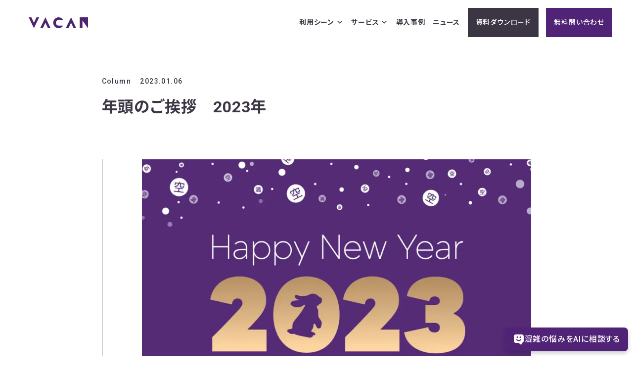

--- FILE ---
content_type: text/html; charset=UTF-8
request_url: https://corp.vacan.com/column/newyear.html
body_size: 14914
content:
<!DOCTYPE html>
<html lang="ja">
<head>
<meta name="viewport" content="width=device-width,user-scalable=no,maximum-scale=1" />
<meta http-equiv="Content-Style-Type" content="text/css">
<meta http-equiv="Content-Type" content="text/html; charset=UTF-8">
<meta http-equiv="Content-Script-Type" content="text/javascript">
<meta name="facebook-domain-verification" content="f3c6l1sz9xov34bjxhj8ts9dk0t0dx" />
<meta http-equiv="X-UA-Compatible" content="IE=edge"/>


<link rel="alternate" type="application/rss+xml" title="株式会社バカン [Vacan, Inc.] RSSフィード" href="https://corp.vacan.com/feed">

<!-- Main CSS -->
<link rel="stylesheet" type="text/css" href="https://corp.vacan.com/wp-content/themes/vacan/assets/css/main.css?1768470604">
<!-- Material Icons -->
<link async rel="preload" href="//fonts.googleapis.com/css?family=Material+Icons+Outlined" as="style" onload="this.onload=null;this.rel='stylesheet'">
<noscript><link async rel="stylesheet" href="//fonts.googleapis.com/css?family=Material+Icons+Outlined"></noscript>
<!-- Google Fonts -->
<link rel="preconnect" href="https://fonts.googleapis.com">
<link rel="preconnect" href="https://fonts.gstatic.com" crossorigin>
<link href="https://fonts.googleapis.com/css2?family=Noto+Sans+JP:wght@100..900&family=Noto+Serif+JP:wght@200..900&family=Red+Hat+Display:ital,wght@0,300..900;1,300..900&family=Roboto:wght@300;400;500;700&display=swap" rel="stylesheet">
<!-- Font Awesome -->
<link async rel="preload" href="//netdna.bootstrapcdn.com/font-awesome/4.0.3/css/font-awesome.min.css" as="style" onload="this.onload=null;this.rel='stylesheet'">
<noscript><link async rel="stylesheet" href="//netdna.bootstrapcdn.com/font-awesome/4.0.3/css/font-awesome.min.css"></noscript>




<!--
<script> 
!function(n){"use strict";n.loadCSS||(n.loadCSS=function(){});var o=loadCSS.relpreload={};if(o.support=function(){var e;try{e=n.document.createElement("link").relList.supports("preload")}catch(t){e=!1}return function(){return e}}(),o.bindMediaToggle=function(t){var e=t.media||"all";function a(){t.media=e}t.addEventListener?t.addEventListener("load",a):t.attachEvent&&t.attachEvent("onload",a),setTimeout(function(){t.rel="stylesheet",t.media="only x"}),setTimeout(a,3e3)},o.poly=function(){if(!o.support())for(var t=n.document.getElementsByTagName("link"),e=0;e<t.length;e++){var a=t[e];"preload"!==a.rel||"style"!==a.getAttribute("as")||a.getAttribute("data-loadcss")||(a.setAttribute("data-loadcss",!0),o.bindMediaToggle(a))}},!o.support()){o.poly();var t=n.setInterval(o.poly,500);n.addEventListener?n.addEventListener("load",function(){o.poly(),n.clearInterval(t)}):n.attachEvent&&n.attachEvent("onload",function(){o.poly(),n.clearInterval(t)})}"undefined"!=typeof exports?exports.loadCSS=loadCSS:n.loadCSS=loadCSS}("undefined"!=typeof global?global:this);
</script>
-->

<!-- JS -->







<script>
// vh
let vh = window.innerHeight * 0.01;
document.documentElement.style.setProperty('--vh', vh + 'px');

// Google Tag Manager
(function(w,d,s,l,i){w[l]=w[l]||[];w[l].push({'gtm.start':
new Date().getTime(),event:'gtm.js'});var f=d.getElementsByTagName(s)[0],
j=d.createElement(s),dl=l!='dataLayer'?'&l='+l:'';j.async=true;j.src=
'https://www.googletagmanager.com/gtm.js?id='+i+dl;f.parentNode.insertBefore(j,f);
})(window,document,'script','dataLayer','GTM-TCJQZWC');
</script>


<meta name="robots" content="noindex,follow" />
	<style>img:is([sizes="auto" i], [sizes^="auto," i]) { contain-intrinsic-size: 3000px 1500px }</style>
	
		<!-- All in One SEO 4.8.7 - aioseo.com -->
		<title>年頭のご挨拶 2023年 | 株式会社バカン [Vacan, Inc.]</title>
	<meta name="robots" content="max-image-preview:large" />
	<meta name="author" content="vacan"/>
	<link rel="canonical" href="https://corp.vacan.com/column/newyear.html" />
	<meta name="generator" content="All in One SEO (AIOSEO) 4.8.7" />
		<meta property="og:locale" content="ja_JP" />
		<meta property="og:site_name" content="株式会社バカン [Vacan, Inc.] | いま空いているか1秒でわかる、優しい世界をつくる。" />
		<meta property="og:type" content="article" />
		<meta property="og:title" content="年頭のご挨拶 2023年 | 株式会社バカン [Vacan, Inc.]" />
		<meta property="og:url" content="https://corp.vacan.com/column/newyear.html" />
		<meta property="article:published_time" content="2023-01-06T00:34:00+00:00" />
		<meta property="article:modified_time" content="2023-01-19T07:21:32+00:00" />
		<meta name="twitter:card" content="summary" />
		<meta name="twitter:title" content="年頭のご挨拶 2023年 | 株式会社バカン [Vacan, Inc.]" />
		<script type="application/ld+json" class="aioseo-schema">
			{"@context":"https:\/\/schema.org","@graph":[{"@type":"Article","@id":"https:\/\/corp.vacan.com\/column\/newyear.html#article","name":"\u5e74\u982d\u306e\u3054\u6328\u62f6 2023\u5e74 | \u682a\u5f0f\u4f1a\u793e\u30d0\u30ab\u30f3 [Vacan, Inc.]","headline":"\u5e74\u982d\u306e\u3054\u6328\u62f6\u30002023\u5e74","author":{"@id":"https:\/\/corp.vacan.com\/author\/vacan#author"},"publisher":{"@id":"https:\/\/corp.vacan.com\/#organization"},"image":{"@type":"ImageObject","url":"https:\/\/corp.vacan.com\/wp-content\/uploads\/2023\/01\/NewYear2023_v1.jpg.webp","width":1200,"height":809},"datePublished":"2023-01-06T09:34:00+09:00","dateModified":"2023-01-19T16:21:32+09:00","inLanguage":"ja","mainEntityOfPage":{"@id":"https:\/\/corp.vacan.com\/column\/newyear.html#webpage"},"isPartOf":{"@id":"https:\/\/corp.vacan.com\/column\/newyear.html#webpage"},"articleSection":"Column"},{"@type":"BreadcrumbList","@id":"https:\/\/corp.vacan.com\/column\/newyear.html#breadcrumblist","itemListElement":[{"@type":"ListItem","@id":"https:\/\/corp.vacan.com#listItem","position":1,"name":"\u30db\u30fc\u30e0","item":"https:\/\/corp.vacan.com","nextItem":{"@type":"ListItem","@id":"https:\/\/corp.vacan.com\/.\/column#listItem","name":"Column"}},{"@type":"ListItem","@id":"https:\/\/corp.vacan.com\/.\/column#listItem","position":2,"name":"Column","item":"https:\/\/corp.vacan.com\/.\/column","nextItem":{"@type":"ListItem","@id":"https:\/\/corp.vacan.com\/column\/newyear.html#listItem","name":"\u5e74\u982d\u306e\u3054\u6328\u62f6\u30002023\u5e74"},"previousItem":{"@type":"ListItem","@id":"https:\/\/corp.vacan.com#listItem","name":"\u30db\u30fc\u30e0"}},{"@type":"ListItem","@id":"https:\/\/corp.vacan.com\/column\/newyear.html#listItem","position":3,"name":"\u5e74\u982d\u306e\u3054\u6328\u62f6\u30002023\u5e74","previousItem":{"@type":"ListItem","@id":"https:\/\/corp.vacan.com\/.\/column#listItem","name":"Column"}}]},{"@type":"Organization","@id":"https:\/\/corp.vacan.com\/#organization","name":"Vacan","description":"\u3044\u307e\u7a7a\u3044\u3066\u3044\u308b\u304b1\u79d2\u3067\u308f\u304b\u308b\u3001\u512a\u3057\u3044\u4e16\u754c\u3092\u3064\u304f\u308b\u3002","url":"https:\/\/corp.vacan.com\/"},{"@type":"Person","@id":"https:\/\/corp.vacan.com\/author\/vacan#author","url":"https:\/\/corp.vacan.com\/author\/vacan","name":"vacan","image":{"@type":"ImageObject","@id":"https:\/\/corp.vacan.com\/column\/newyear.html#authorImage","url":"https:\/\/secure.gravatar.com\/avatar\/0e3a9893aaf09bf4fc486ca46c78f7b96e0e765de8b5d317ed52fbe54d2b519d?s=96&d=mm&r=g","width":96,"height":96,"caption":"vacan"}},{"@type":"WebPage","@id":"https:\/\/corp.vacan.com\/column\/newyear.html#webpage","url":"https:\/\/corp.vacan.com\/column\/newyear.html","name":"\u5e74\u982d\u306e\u3054\u6328\u62f6 2023\u5e74 | \u682a\u5f0f\u4f1a\u793e\u30d0\u30ab\u30f3 [Vacan, Inc.]","inLanguage":"ja","isPartOf":{"@id":"https:\/\/corp.vacan.com\/#website"},"breadcrumb":{"@id":"https:\/\/corp.vacan.com\/column\/newyear.html#breadcrumblist"},"author":{"@id":"https:\/\/corp.vacan.com\/author\/vacan#author"},"creator":{"@id":"https:\/\/corp.vacan.com\/author\/vacan#author"},"image":{"@type":"ImageObject","url":"https:\/\/corp.vacan.com\/wp-content\/uploads\/2023\/01\/NewYear2023_v1.jpg.webp","@id":"https:\/\/corp.vacan.com\/column\/newyear.html\/#mainImage","width":1200,"height":809},"primaryImageOfPage":{"@id":"https:\/\/corp.vacan.com\/column\/newyear.html#mainImage"},"datePublished":"2023-01-06T09:34:00+09:00","dateModified":"2023-01-19T16:21:32+09:00"},{"@type":"WebSite","@id":"https:\/\/corp.vacan.com\/#website","url":"https:\/\/corp.vacan.com\/","name":"\u682a\u5f0f\u4f1a\u793e\u30d0\u30ab\u30f3 [Vacan, Inc.]","description":"\u3044\u307e\u7a7a\u3044\u3066\u3044\u308b\u304b1\u79d2\u3067\u308f\u304b\u308b\u3001\u512a\u3057\u3044\u4e16\u754c\u3092\u3064\u304f\u308b\u3002","inLanguage":"ja","publisher":{"@id":"https:\/\/corp.vacan.com\/#organization"}}]}
		</script>
		<!-- All in One SEO -->

<link rel="alternate" type="application/rss+xml" title="株式会社バカン [Vacan, Inc.] &raquo; 年頭のご挨拶　2023年 のコメントのフィード" href="https://corp.vacan.com/column/newyear.html/feed" />
<script type="text/javascript">
/* <![CDATA[ */
window._wpemojiSettings = {"baseUrl":"https:\/\/s.w.org\/images\/core\/emoji\/16.0.1\/72x72\/","ext":".png","svgUrl":"https:\/\/s.w.org\/images\/core\/emoji\/16.0.1\/svg\/","svgExt":".svg","source":{"concatemoji":"https:\/\/corp.vacan.com\/wp-includes\/js\/wp-emoji-release.min.js?ver=6.8.3"}};
/*! This file is auto-generated */
!function(s,n){var o,i,e;function c(e){try{var t={supportTests:e,timestamp:(new Date).valueOf()};sessionStorage.setItem(o,JSON.stringify(t))}catch(e){}}function p(e,t,n){e.clearRect(0,0,e.canvas.width,e.canvas.height),e.fillText(t,0,0);var t=new Uint32Array(e.getImageData(0,0,e.canvas.width,e.canvas.height).data),a=(e.clearRect(0,0,e.canvas.width,e.canvas.height),e.fillText(n,0,0),new Uint32Array(e.getImageData(0,0,e.canvas.width,e.canvas.height).data));return t.every(function(e,t){return e===a[t]})}function u(e,t){e.clearRect(0,0,e.canvas.width,e.canvas.height),e.fillText(t,0,0);for(var n=e.getImageData(16,16,1,1),a=0;a<n.data.length;a++)if(0!==n.data[a])return!1;return!0}function f(e,t,n,a){switch(t){case"flag":return n(e,"\ud83c\udff3\ufe0f\u200d\u26a7\ufe0f","\ud83c\udff3\ufe0f\u200b\u26a7\ufe0f")?!1:!n(e,"\ud83c\udde8\ud83c\uddf6","\ud83c\udde8\u200b\ud83c\uddf6")&&!n(e,"\ud83c\udff4\udb40\udc67\udb40\udc62\udb40\udc65\udb40\udc6e\udb40\udc67\udb40\udc7f","\ud83c\udff4\u200b\udb40\udc67\u200b\udb40\udc62\u200b\udb40\udc65\u200b\udb40\udc6e\u200b\udb40\udc67\u200b\udb40\udc7f");case"emoji":return!a(e,"\ud83e\udedf")}return!1}function g(e,t,n,a){var r="undefined"!=typeof WorkerGlobalScope&&self instanceof WorkerGlobalScope?new OffscreenCanvas(300,150):s.createElement("canvas"),o=r.getContext("2d",{willReadFrequently:!0}),i=(o.textBaseline="top",o.font="600 32px Arial",{});return e.forEach(function(e){i[e]=t(o,e,n,a)}),i}function t(e){var t=s.createElement("script");t.src=e,t.defer=!0,s.head.appendChild(t)}"undefined"!=typeof Promise&&(o="wpEmojiSettingsSupports",i=["flag","emoji"],n.supports={everything:!0,everythingExceptFlag:!0},e=new Promise(function(e){s.addEventListener("DOMContentLoaded",e,{once:!0})}),new Promise(function(t){var n=function(){try{var e=JSON.parse(sessionStorage.getItem(o));if("object"==typeof e&&"number"==typeof e.timestamp&&(new Date).valueOf()<e.timestamp+604800&&"object"==typeof e.supportTests)return e.supportTests}catch(e){}return null}();if(!n){if("undefined"!=typeof Worker&&"undefined"!=typeof OffscreenCanvas&&"undefined"!=typeof URL&&URL.createObjectURL&&"undefined"!=typeof Blob)try{var e="postMessage("+g.toString()+"("+[JSON.stringify(i),f.toString(),p.toString(),u.toString()].join(",")+"));",a=new Blob([e],{type:"text/javascript"}),r=new Worker(URL.createObjectURL(a),{name:"wpTestEmojiSupports"});return void(r.onmessage=function(e){c(n=e.data),r.terminate(),t(n)})}catch(e){}c(n=g(i,f,p,u))}t(n)}).then(function(e){for(var t in e)n.supports[t]=e[t],n.supports.everything=n.supports.everything&&n.supports[t],"flag"!==t&&(n.supports.everythingExceptFlag=n.supports.everythingExceptFlag&&n.supports[t]);n.supports.everythingExceptFlag=n.supports.everythingExceptFlag&&!n.supports.flag,n.DOMReady=!1,n.readyCallback=function(){n.DOMReady=!0}}).then(function(){return e}).then(function(){var e;n.supports.everything||(n.readyCallback(),(e=n.source||{}).concatemoji?t(e.concatemoji):e.wpemoji&&e.twemoji&&(t(e.twemoji),t(e.wpemoji)))}))}((window,document),window._wpemojiSettings);
/* ]]> */
</script>
<style id='wp-emoji-styles-inline-css' type='text/css'>

	img.wp-smiley, img.emoji {
		display: inline !important;
		border: none !important;
		box-shadow: none !important;
		height: 1em !important;
		width: 1em !important;
		margin: 0 0.07em !important;
		vertical-align: -0.1em !important;
		background: none !important;
		padding: 0 !important;
	}
</style>
<link rel='stylesheet' id='wp-block-library-css' href='https://corp.vacan.com/wp-includes/css/dist/block-library/style.min.css?ver=6.8.3' type='text/css' media='all' />
<style id='classic-theme-styles-inline-css' type='text/css'>
/*! This file is auto-generated */
.wp-block-button__link{color:#fff;background-color:#32373c;border-radius:9999px;box-shadow:none;text-decoration:none;padding:calc(.667em + 2px) calc(1.333em + 2px);font-size:1.125em}.wp-block-file__button{background:#32373c;color:#fff;text-decoration:none}
</style>
<style id='global-styles-inline-css' type='text/css'>
:root{--wp--preset--aspect-ratio--square: 1;--wp--preset--aspect-ratio--4-3: 4/3;--wp--preset--aspect-ratio--3-4: 3/4;--wp--preset--aspect-ratio--3-2: 3/2;--wp--preset--aspect-ratio--2-3: 2/3;--wp--preset--aspect-ratio--16-9: 16/9;--wp--preset--aspect-ratio--9-16: 9/16;--wp--preset--color--black: #000000;--wp--preset--color--cyan-bluish-gray: #abb8c3;--wp--preset--color--white: #ffffff;--wp--preset--color--pale-pink: #f78da7;--wp--preset--color--vivid-red: #cf2e2e;--wp--preset--color--luminous-vivid-orange: #ff6900;--wp--preset--color--luminous-vivid-amber: #fcb900;--wp--preset--color--light-green-cyan: #7bdcb5;--wp--preset--color--vivid-green-cyan: #00d084;--wp--preset--color--pale-cyan-blue: #8ed1fc;--wp--preset--color--vivid-cyan-blue: #0693e3;--wp--preset--color--vivid-purple: #9b51e0;--wp--preset--gradient--vivid-cyan-blue-to-vivid-purple: linear-gradient(135deg,rgba(6,147,227,1) 0%,rgb(155,81,224) 100%);--wp--preset--gradient--light-green-cyan-to-vivid-green-cyan: linear-gradient(135deg,rgb(122,220,180) 0%,rgb(0,208,130) 100%);--wp--preset--gradient--luminous-vivid-amber-to-luminous-vivid-orange: linear-gradient(135deg,rgba(252,185,0,1) 0%,rgba(255,105,0,1) 100%);--wp--preset--gradient--luminous-vivid-orange-to-vivid-red: linear-gradient(135deg,rgba(255,105,0,1) 0%,rgb(207,46,46) 100%);--wp--preset--gradient--very-light-gray-to-cyan-bluish-gray: linear-gradient(135deg,rgb(238,238,238) 0%,rgb(169,184,195) 100%);--wp--preset--gradient--cool-to-warm-spectrum: linear-gradient(135deg,rgb(74,234,220) 0%,rgb(151,120,209) 20%,rgb(207,42,186) 40%,rgb(238,44,130) 60%,rgb(251,105,98) 80%,rgb(254,248,76) 100%);--wp--preset--gradient--blush-light-purple: linear-gradient(135deg,rgb(255,206,236) 0%,rgb(152,150,240) 100%);--wp--preset--gradient--blush-bordeaux: linear-gradient(135deg,rgb(254,205,165) 0%,rgb(254,45,45) 50%,rgb(107,0,62) 100%);--wp--preset--gradient--luminous-dusk: linear-gradient(135deg,rgb(255,203,112) 0%,rgb(199,81,192) 50%,rgb(65,88,208) 100%);--wp--preset--gradient--pale-ocean: linear-gradient(135deg,rgb(255,245,203) 0%,rgb(182,227,212) 50%,rgb(51,167,181) 100%);--wp--preset--gradient--electric-grass: linear-gradient(135deg,rgb(202,248,128) 0%,rgb(113,206,126) 100%);--wp--preset--gradient--midnight: linear-gradient(135deg,rgb(2,3,129) 0%,rgb(40,116,252) 100%);--wp--preset--font-size--small: 13px;--wp--preset--font-size--medium: 20px;--wp--preset--font-size--large: 36px;--wp--preset--font-size--x-large: 42px;--wp--preset--spacing--20: 0.44rem;--wp--preset--spacing--30: 0.67rem;--wp--preset--spacing--40: 1rem;--wp--preset--spacing--50: 1.5rem;--wp--preset--spacing--60: 2.25rem;--wp--preset--spacing--70: 3.38rem;--wp--preset--spacing--80: 5.06rem;--wp--preset--shadow--natural: 6px 6px 9px rgba(0, 0, 0, 0.2);--wp--preset--shadow--deep: 12px 12px 50px rgba(0, 0, 0, 0.4);--wp--preset--shadow--sharp: 6px 6px 0px rgba(0, 0, 0, 0.2);--wp--preset--shadow--outlined: 6px 6px 0px -3px rgba(255, 255, 255, 1), 6px 6px rgba(0, 0, 0, 1);--wp--preset--shadow--crisp: 6px 6px 0px rgba(0, 0, 0, 1);}:where(.is-layout-flex){gap: 0.5em;}:where(.is-layout-grid){gap: 0.5em;}body .is-layout-flex{display: flex;}.is-layout-flex{flex-wrap: wrap;align-items: center;}.is-layout-flex > :is(*, div){margin: 0;}body .is-layout-grid{display: grid;}.is-layout-grid > :is(*, div){margin: 0;}:where(.wp-block-columns.is-layout-flex){gap: 2em;}:where(.wp-block-columns.is-layout-grid){gap: 2em;}:where(.wp-block-post-template.is-layout-flex){gap: 1.25em;}:where(.wp-block-post-template.is-layout-grid){gap: 1.25em;}.has-black-color{color: var(--wp--preset--color--black) !important;}.has-cyan-bluish-gray-color{color: var(--wp--preset--color--cyan-bluish-gray) !important;}.has-white-color{color: var(--wp--preset--color--white) !important;}.has-pale-pink-color{color: var(--wp--preset--color--pale-pink) !important;}.has-vivid-red-color{color: var(--wp--preset--color--vivid-red) !important;}.has-luminous-vivid-orange-color{color: var(--wp--preset--color--luminous-vivid-orange) !important;}.has-luminous-vivid-amber-color{color: var(--wp--preset--color--luminous-vivid-amber) !important;}.has-light-green-cyan-color{color: var(--wp--preset--color--light-green-cyan) !important;}.has-vivid-green-cyan-color{color: var(--wp--preset--color--vivid-green-cyan) !important;}.has-pale-cyan-blue-color{color: var(--wp--preset--color--pale-cyan-blue) !important;}.has-vivid-cyan-blue-color{color: var(--wp--preset--color--vivid-cyan-blue) !important;}.has-vivid-purple-color{color: var(--wp--preset--color--vivid-purple) !important;}.has-black-background-color{background-color: var(--wp--preset--color--black) !important;}.has-cyan-bluish-gray-background-color{background-color: var(--wp--preset--color--cyan-bluish-gray) !important;}.has-white-background-color{background-color: var(--wp--preset--color--white) !important;}.has-pale-pink-background-color{background-color: var(--wp--preset--color--pale-pink) !important;}.has-vivid-red-background-color{background-color: var(--wp--preset--color--vivid-red) !important;}.has-luminous-vivid-orange-background-color{background-color: var(--wp--preset--color--luminous-vivid-orange) !important;}.has-luminous-vivid-amber-background-color{background-color: var(--wp--preset--color--luminous-vivid-amber) !important;}.has-light-green-cyan-background-color{background-color: var(--wp--preset--color--light-green-cyan) !important;}.has-vivid-green-cyan-background-color{background-color: var(--wp--preset--color--vivid-green-cyan) !important;}.has-pale-cyan-blue-background-color{background-color: var(--wp--preset--color--pale-cyan-blue) !important;}.has-vivid-cyan-blue-background-color{background-color: var(--wp--preset--color--vivid-cyan-blue) !important;}.has-vivid-purple-background-color{background-color: var(--wp--preset--color--vivid-purple) !important;}.has-black-border-color{border-color: var(--wp--preset--color--black) !important;}.has-cyan-bluish-gray-border-color{border-color: var(--wp--preset--color--cyan-bluish-gray) !important;}.has-white-border-color{border-color: var(--wp--preset--color--white) !important;}.has-pale-pink-border-color{border-color: var(--wp--preset--color--pale-pink) !important;}.has-vivid-red-border-color{border-color: var(--wp--preset--color--vivid-red) !important;}.has-luminous-vivid-orange-border-color{border-color: var(--wp--preset--color--luminous-vivid-orange) !important;}.has-luminous-vivid-amber-border-color{border-color: var(--wp--preset--color--luminous-vivid-amber) !important;}.has-light-green-cyan-border-color{border-color: var(--wp--preset--color--light-green-cyan) !important;}.has-vivid-green-cyan-border-color{border-color: var(--wp--preset--color--vivid-green-cyan) !important;}.has-pale-cyan-blue-border-color{border-color: var(--wp--preset--color--pale-cyan-blue) !important;}.has-vivid-cyan-blue-border-color{border-color: var(--wp--preset--color--vivid-cyan-blue) !important;}.has-vivid-purple-border-color{border-color: var(--wp--preset--color--vivid-purple) !important;}.has-vivid-cyan-blue-to-vivid-purple-gradient-background{background: var(--wp--preset--gradient--vivid-cyan-blue-to-vivid-purple) !important;}.has-light-green-cyan-to-vivid-green-cyan-gradient-background{background: var(--wp--preset--gradient--light-green-cyan-to-vivid-green-cyan) !important;}.has-luminous-vivid-amber-to-luminous-vivid-orange-gradient-background{background: var(--wp--preset--gradient--luminous-vivid-amber-to-luminous-vivid-orange) !important;}.has-luminous-vivid-orange-to-vivid-red-gradient-background{background: var(--wp--preset--gradient--luminous-vivid-orange-to-vivid-red) !important;}.has-very-light-gray-to-cyan-bluish-gray-gradient-background{background: var(--wp--preset--gradient--very-light-gray-to-cyan-bluish-gray) !important;}.has-cool-to-warm-spectrum-gradient-background{background: var(--wp--preset--gradient--cool-to-warm-spectrum) !important;}.has-blush-light-purple-gradient-background{background: var(--wp--preset--gradient--blush-light-purple) !important;}.has-blush-bordeaux-gradient-background{background: var(--wp--preset--gradient--blush-bordeaux) !important;}.has-luminous-dusk-gradient-background{background: var(--wp--preset--gradient--luminous-dusk) !important;}.has-pale-ocean-gradient-background{background: var(--wp--preset--gradient--pale-ocean) !important;}.has-electric-grass-gradient-background{background: var(--wp--preset--gradient--electric-grass) !important;}.has-midnight-gradient-background{background: var(--wp--preset--gradient--midnight) !important;}.has-small-font-size{font-size: var(--wp--preset--font-size--small) !important;}.has-medium-font-size{font-size: var(--wp--preset--font-size--medium) !important;}.has-large-font-size{font-size: var(--wp--preset--font-size--large) !important;}.has-x-large-font-size{font-size: var(--wp--preset--font-size--x-large) !important;}
:where(.wp-block-post-template.is-layout-flex){gap: 1.25em;}:where(.wp-block-post-template.is-layout-grid){gap: 1.25em;}
:where(.wp-block-columns.is-layout-flex){gap: 2em;}:where(.wp-block-columns.is-layout-grid){gap: 2em;}
:root :where(.wp-block-pullquote){font-size: 1.5em;line-height: 1.6;}
</style>
<link rel='stylesheet' id='megamenu-css' href='https://corp.vacan.com/wp-content/uploads/maxmegamenu/style.css?ver=8561ad' type='text/css' media='all' />
<link rel='stylesheet' id='dashicons-css' href='https://corp.vacan.com/wp-includes/css/dashicons.min.css?ver=6.8.3' type='text/css' media='all' />
<script type="text/javascript" src="https://corp.vacan.com/wp-includes/js/jquery/jquery.min.js?ver=3.7.1" id="jquery-core-js"></script>
<script type="text/javascript" src="https://corp.vacan.com/wp-includes/js/jquery/jquery-migrate.min.js?ver=3.4.1&#039; async charset=&#039;UTF-8" id="jquery-migrate-js"></script>
<script type="text/javascript" src="https://corp.vacan.com/wp-content/themes/vacan/assets/js/delighters.min.js?ver=6.8.3" id="delighters.min-js"></script>
<script type="text/javascript" src="https://corp.vacan.com/wp-content/themes/vacan/assets/js/simpleParallax.min.js?ver=6.8.3" id="simpleParallax.min-js"></script>
<script type="text/javascript" src="https://corp.vacan.com/wp-content/themes/vacan/assets/js/modernizr-custom.js?ver=6.8.3&#039; async charset=&#039;UTF-8" id="smodernizr-custom-js"></script>
<link rel="https://api.w.org/" href="https://corp.vacan.com/wp-json/" /><link rel="alternate" title="JSON" type="application/json" href="https://corp.vacan.com/wp-json/wp/v2/posts/5460" /><link rel="EditURI" type="application/rsd+xml" title="RSD" href="https://corp.vacan.com/xmlrpc.php?rsd" />
<meta name="generator" content="WordPress 6.8.3" />
<link rel='shortlink' href='https://corp.vacan.com/?p=5460' />
<link rel="alternate" title="oEmbed (JSON)" type="application/json+oembed" href="https://corp.vacan.com/wp-json/oembed/1.0/embed?url=https%3A%2F%2Fcorp.vacan.com%2Fcolumn%2Fnewyear.html" />
<link rel="alternate" title="oEmbed (XML)" type="text/xml+oembed" href="https://corp.vacan.com/wp-json/oembed/1.0/embed?url=https%3A%2F%2Fcorp.vacan.com%2Fcolumn%2Fnewyear.html&#038;format=xml" />
<!-- Markup (JSON-LD) structured in schema.org ver.4.8.1 START -->
<!-- Markup (JSON-LD) structured in schema.org END -->

<meta property="og:title" content="年頭のご挨拶　2023年">
<meta property="og:description" content="あけましておめでとうございます。謹んで新年のご挨拶を申し上げます。 2022年は、2020年ごろから世界中で感染が拡大した新型コロナウイルスとの共存を、日本や世界で模索し、少しずつ前進した一年でした。">
<meta property="og:type" content="article">
<meta property="og:url" content="https://corp.vacan.com/column/newyear.html">
<meta property="og:image" content="https://corp.vacan.com/wp-content/uploads/2023/01/NewYear2023_v1.jpg.webp">
<meta property="og:site_name" content="株式会社バカン [Vacan, Inc.]">
<meta name="twitter:card" content="summary_large_image">
<meta name="twitter:site" content="@vacancorp">
<meta property="og:locale" content="ja_JP">
<meta name="bmi-version" content="1.4.9.1" />      <script defer type="text/javascript" id="bmip-js-inline-remove-js">
        function objectToQueryString(obj){
          return Object.keys(obj).map(key => key + '=' + obj[key]).join('&');
        }

        function globalBMIKeepAlive() {
          let xhr = new XMLHttpRequest();
          let data = { action: "bmip_keepalive", token: "bmip", f: "refresh" };
          let url = 'https://corp.vacan.com/wp-admin/admin-ajax.php' + '?' + objectToQueryString(data);
          xhr.open('POST', url, true);
          xhr.setRequestHeader("X-Requested-With", "XMLHttpRequest");
          xhr.onreadystatechange = function () {
            if (xhr.readyState === 4) {
              let response;
              if (response = JSON.parse(xhr.responseText)) {
                if (typeof response.status != 'undefined' && response.status === 'success') {
                  //setTimeout(globalBMIKeepAlive, 3000);
                } else {
                  //setTimeout(globalBMIKeepAlive, 20000);
                }
              }
            }
          };

          xhr.send(JSON.stringify(data));
        }

        document.querySelector('#bmip-js-inline-remove-js').remove();
      </script>
      <link rel="icon" href="https://corp.vacan.com/wp-content/uploads/2020/10/cropped-icon_60pt@2x-32x32.png" sizes="32x32" />
<link rel="icon" href="https://corp.vacan.com/wp-content/uploads/2020/10/cropped-icon_60pt@2x-192x192.png" sizes="192x192" />
<link rel="apple-touch-icon" href="https://corp.vacan.com/wp-content/uploads/2020/10/cropped-icon_60pt@2x-180x180.png" />
<meta name="msapplication-TileImage" content="https://corp.vacan.com/wp-content/uploads/2020/10/cropped-icon_60pt@2x-270x270.png" />
<style type="text/css">/** Mega Menu CSS: fs **/</style>
</head>

<body id="newyear" class="wp-singular post-template-default single single-post postid-5460 single-format-standard wp-theme-vacan mega-menu-global">
<div id="loading"></div>
<style>
#loading {
	/*display: none;*/
	position: fixed;
	width: 100%;
	height: 100%;
	top: 0px;
	left: 0px;
	background: #fff;
	z-index: 9999;
}
</style>

<header class="sp-header">
	<p class="logo--v">
		<a href="/">
			<svg width="20" height="20" viewBox="0 0 20 20" fill="none" xmlns="http://www.w3.org/2000/svg">
				<path d="M14.4951 0L9.69422 9.89L4.89667 0H0L9.69422 20L19.3917 0H14.4951Z" fill="#4D2570"/>
			</svg>
		</a>
	</p>
</header>

<div class="middle-logo"><a href="/">
<svg xmlns="http://www.w3.org/2000/svg" viewBox="0 0 332.92 60"><defs><style>.cls-1{fill:#4d2570;}</style></defs><polygon class="cls-1" points="43.87 0 29.34 29.67 14.82 0 0 0 29.34 60 58.69 0 43.87 0"/><polygon class="cls-1" points="79.21 60 93.74 30.33 108.24 60 123.07 60 93.74 0 64.39 60 79.21 60"/><polygon class="cls-1" points="223.14 60 237.65 30.33 252.16 60 266.99 60 237.65 0 208.3 60 223.14 60"/><path class="cls-1" d="M332.92,0V60h0L301.4,17.43V60H286.31V0Z"/><path class="cls-1" d="M152.86,30.58c0-8.64,6.42-16.2,15-16.2h25.6a30,30,0,1,0,0,31.24H167.9A14.65,14.65,0,0,1,152.86,30.58Z"/></></svg>
</a></div>

<div class="btn btn--contact"><a href="/contact" class="btn--main">無料で相談する</a></div>
<div class="drawer__btn"><div class="drawer__btn__inner"><span></span><span></span></div></div>

<header class="pc-header drawer header--fixed">
<h1><a href="/">
<svg xmlns="http://www.w3.org/2000/svg" viewBox="0 0 332.92 60"><defs><style>.cls-1{fill:#4d2570;}</style></defs><polygon class="cls-1" points="43.87 0 29.34 29.67 14.82 0 0 0 29.34 60 58.69 0 43.87 0"/><polygon class="cls-1" points="79.21 60 93.74 30.33 108.24 60 123.07 60 93.74 0 64.39 60 79.21 60"/><polygon class="cls-1" points="223.14 60 237.65 30.33 252.16 60 266.99 60 237.65 0 208.3 60 223.14 60"/><path class="cls-1" d="M332.92,0V60h0L301.4,17.43V60H286.31V0Z"/><path class="cls-1" d="M152.86,30.58c0-8.64,6.42-16.2,15-16.2h25.6a30,30,0,1,0,0,31.24H167.9A14.65,14.65,0,0,1,152.86,30.58Z"/></></svg>
</a></h1>

<nav class="g-nav">
	<div id="mega-menu-wrap-global" class="mega-menu-wrap"><div class="mega-menu-toggle"><div class="mega-toggle-blocks-left"></div><div class="mega-toggle-blocks-center"></div><div class="mega-toggle-blocks-right"><div class='mega-toggle-block mega-menu-toggle-animated-block mega-toggle-block-0' id='mega-toggle-block-0'><button aria-label="Toggle Menu" class="mega-toggle-animated mega-toggle-animated-slider" type="button" aria-expanded="false">
                  <span class="mega-toggle-animated-box">
                    <span class="mega-toggle-animated-inner"></span>
                  </span>
                </button></div></div></div><ul id="mega-menu-global" class="mega-menu max-mega-menu mega-menu-horizontal mega-no-js" data-event="hover" data-effect="fade" data-effect-speed="200" data-effect-mobile="slide" data-effect-speed-mobile="200" data-mobile-force-width="false" data-second-click="go" data-document-click="collapse" data-vertical-behaviour="standard" data-breakpoint="1125" data-unbind="true" data-mobile-state="collapse_all" data-mobile-direction="vertical" data-hover-intent-timeout="300" data-hover-intent-interval="100"><li class="mega-menu-item mega-menu-item-type-custom mega-menu-item-object-custom mega-menu-item-has-children mega-align-bottom-left mega-menu-flyout mega-menu-item-5514" id="mega-menu-item-5514"><a class="mega-menu-link" aria-expanded="false" tabindex="0">利用シーン<span class="mega-indicator" aria-hidden="true"></span></a>
<ul class="mega-sub-menu">
<li class="mega-menu-item mega-menu-item-type-custom mega-menu-item-object-custom mega-menu-item-has-children mega-menu-item-6359" id="mega-menu-item-6359"><a class="mega-menu-link" aria-expanded="false">防災・避難所<span class="mega-indicator" aria-hidden="true"></span></a>
	<ul class="mega-sub-menu">
<li class="mega-menu-item mega-menu-item-type-post_type mega-menu-item-object-page mega-has-description mega-menu-item-6358" id="mega-menu-item-6358"><a title="自治体向け（防災・避難所）" class="mega-menu-link" href="https://corp.vacan.com/government_bousai"><span class="mega-description-group"><span class="mega-menu-title">避難者マネジメントシステム</span><span class="mega-menu-description">避難所の混雑状況配信・入退所工数削減で、安全・迅速な避難をサポート</span></span></a></li><li class="mega-menu-item mega-menu-item-type-post_type mega-menu-item-object-page mega-has-description mega-menu-item-5524" id="mega-menu-item-5524"><a title="自治体向け（総合）" class="mega-menu-link" href="https://corp.vacan.com/utilization/utilization_government"><span class="mega-description-group"><span class="mega-menu-title">自治体向け混雑情報サービス</span><span class="mega-menu-description">庁舎や窓口、投票所などの混雑を可視化して快適な市民サービスを実現</span></span></a></li>	</ul>
</li><li class="mega-menu-item mega-menu-item-type-custom mega-menu-item-object-custom mega-menu-item-has-children mega-menu-item-7151" id="mega-menu-item-7151"><a class="mega-menu-link" aria-expanded="false">公共施設<span class="mega-indicator" aria-hidden="true"></span></a>
	<ul class="mega-sub-menu">
<li class="mega-menu-item mega-menu-item-type-custom mega-menu-item-object-custom mega-has-description mega-menu-item-7152" id="mega-menu-item-7152"><a title="公共施設予約" class="mega-menu-link" href="https://corp.vacan.com/publicfacility"><span class="mega-description-group"><span class="mega-menu-title">公共施設予約</span><span class="mega-menu-description">マイナンバー認証でスムーズな予約と決済を公共施設の効率的な利活用を実現</span></span></a></li>	</ul>
</li><li class="mega-menu-item mega-menu-item-type-post_type mega-menu-item-object-page mega-menu-item-5517" id="mega-menu-item-5517"><a title="商業施設向け" class="mega-menu-link" href="https://corp.vacan.com/shopping-mall">商業施設</a></li><li class="mega-menu-item mega-menu-item-type-post_type mega-menu-item-object-page mega-menu-item-6378" id="mega-menu-item-6378"><a title="ホテル・旅館向け" class="mega-menu-link" href="https://corp.vacan.com/hotel_lp03">宿泊施設</a></li><li class="mega-menu-item mega-menu-item-type-post_type mega-menu-item-object-page mega-menu-item-5525" id="mega-menu-item-5525"><a title="イベント向け" class="mega-menu-link" href="https://corp.vacan.com/event">大型イベント施設</a></li><li class="mega-menu-item mega-menu-item-type-custom mega-menu-item-object-custom mega-menu-item-7315" id="mega-menu-item-7315"><a class="mega-menu-link" href="https://corp.vacan.com/company/sightseeing">観光</a></li></ul>
</li><li class="mega-menu-item mega-menu-item-type-custom mega-menu-item-object-custom mega-menu-item-has-children mega-align-bottom-left mega-menu-flyout mega-menu-item-5526" id="mega-menu-item-5526"><a class="mega-menu-link" aria-expanded="false" tabindex="0">サービス<span class="mega-indicator" aria-hidden="true"></span></a>
<ul class="mega-sub-menu">
<li class="mega-menu-item mega-menu-item-type-custom mega-menu-item-object-custom mega-menu-item-has-children mega-menu-item-5527" id="mega-menu-item-5527"><a class="mega-menu-link" aria-expanded="false">混雑可視化・分散<span class="mega-indicator" aria-hidden="true"></span></a>
	<ul class="mega-sub-menu">
<li class="mega-menu-item mega-menu-item-type-custom mega-menu-item-object-custom mega-has-description mega-menu-item-7149" id="mega-menu-item-7149"><a title="VACAN AIS" class="mega-menu-link" href="https://corp.vacan.com/service/vacan-ais"><span class="mega-description-group"><span class="mega-menu-title">VACAN AIS</span><span class="mega-menu-description">あらゆる場所の混雑をAIカメラで可視化</span></span></a></li><li class="mega-menu-item mega-menu-item-type-custom mega-menu-item-object-custom mega-has-description mega-menu-item-7150" id="mega-menu-item-7150"><a title="VACAN Maps" class="mega-menu-link" href="https://vacan.com/"><span class="mega-description-group"><span class="mega-menu-title">VACAN Maps</span><span class="mega-menu-description">リアルタイムな混雑状況をマップで表示して今すぐ入れるお店や施設がわかる</span></span></a></li><li class="mega-menu-item mega-menu-item-type-post_type mega-menu-item-object-page mega-has-description mega-menu-item-5528" id="mega-menu-item-5528"><a title="トイレの混雑可視化" class="mega-menu-link" href="https://corp.vacan.com/throne-airknock"><span class="mega-description-group"><span class="mega-menu-title">VACAN Throne & AirKnock</span><span class="mega-menu-description">オフィスや商業施設・駅のトイレ満空状況や利用時間を可視化して、混雑を抑止する</span></span></a></li>	</ul>
</li><li class="mega-menu-item mega-menu-item-type-custom mega-menu-item-object-custom mega-menu-item-has-children mega-menu-item-5543" id="mega-menu-item-5543"><a class="mega-menu-link" aria-expanded="false">予約・行列管理（デジタル整理券・直前予約）<span class="mega-indicator" aria-hidden="true"></span></a>
	<ul class="mega-sub-menu">
<li class="mega-menu-item mega-menu-item-type-post_type mega-menu-item-object-page mega-has-description mega-menu-item-6375" id="mega-menu-item-6375"><a title="行列・順番待ちの管理" class="mega-menu-link" href="https://corp.vacan.com/service/qticket"><span class="mega-description-group"><span class="mega-menu-title">VACAN Qticket</span><span class="mega-menu-description">デジタル整理券で行列に並ぶ待ち時間を削減スムーズな受付と呼び出しを実現</span></span></a></li><li class="mega-menu-item mega-menu-item-type-post_type mega-menu-item-object-page mega-has-description mega-menu-item-5545" id="mega-menu-item-5545"><a title="カフェ・ワークスペースの座席管理" class="mega-menu-link" href="https://corp.vacan.com/service/autokeep"><span class="mega-description-group"><span class="mega-menu-title">VACAN AutoKeep</span><span class="mega-menu-description">カフェやテレビ会議ブース席などの直前予約</span></span></a></li>	</ul>
</li><li class="mega-menu-item mega-menu-item-type-custom mega-menu-item-object-custom mega-menu-item-has-children mega-menu-item-7148" id="mega-menu-item-7148"><a class="mega-menu-link" aria-expanded="false">公共施設予約・マイナンバー認証・電子回覧板（自治体向け）<span class="mega-indicator" aria-hidden="true"></span></a>
	<ul class="mega-sub-menu">
<li class="mega-menu-item mega-menu-item-type-post_type mega-menu-item-object-page mega-has-description mega-menu-item-7092" id="mega-menu-item-7092"><a title="tami tami" class="mega-menu-link" href="https://corp.vacan.com/tamitami"><span class="mega-description-group"><span class="mega-menu-title">tami tami</span><span class="mega-menu-description">自治体サービスを手軽にできるスマホアプリ</span></span></a></li>	</ul>
</li><li class="mega-menu-item mega-menu-item-type-custom mega-menu-item-object-custom mega-menu-item-has-children mega-menu-item-7147" id="mega-menu-item-7147"><a class="mega-menu-link" aria-expanded="false">広告サービス<span class="mega-indicator" aria-hidden="true"></span></a>
	<ul class="mega-sub-menu">
<li class="mega-menu-item mega-menu-item-type-post_type mega-menu-item-object-page mega-has-description mega-menu-item-5529" id="mega-menu-item-5529"><a title="アンベール 日本最大のトイレ広告" class="mega-menu-link" href="https://corp.vacan.com/unveil"><span class="mega-description-group"><span class="mega-menu-title">UNVEIL</span><span class="mega-menu-description">男女別配信できる日本最大のNo.1トイレ広告</span></span></a></li>	</ul>
</li><li class="mega-menu-item mega-menu-item-type-post_type mega-menu-item-object-page mega-menu-item-7154" id="mega-menu-item-7154"><a class="mega-menu-link" href="https://corp.vacan.com/consulting">混雑解決コンサルティング</a></li><li class="mega-menu-item mega-menu-item-type-post_type mega-menu-item-object-page mega-menu-item-7244" id="mega-menu-item-7244"><a class="mega-menu-link" href="https://corp.vacan.com/noma">地域参加型ポイ活SNS</a></li></ul>
</li><li class="mega-menu-item mega-menu-item-type-taxonomy mega-menu-item-object-category mega-align-bottom-left mega-menu-flyout mega-menu-item-88" id="mega-menu-item-88"><a title="導入事例" class="mega-menu-link" href="https://corp.vacan.com/./casestudy" tabindex="0">導入事例</a></li><li class="mega-menu-item mega-menu-item-type-custom mega-menu-item-object-custom mega-align-bottom-left mega-menu-flyout mega-menu-item-6417" id="mega-menu-item-6417"><a class="mega-menu-link" href="/company/news" tabindex="0">ニュース</a></li><li class="mega-menu-item mega-menu-item-type-post_type mega-menu-item-object-page mega-align-bottom-left mega-menu-flyout mega-menu-item-5554" id="mega-menu-item-5554"><a title="資料ダウンロード" class="mega-menu-link" href="https://corp.vacan.com/documents" tabindex="0">資料ダウンロード</a></li><li class="mega-menu-item mega-menu-item-type-post_type mega-menu-item-object-page mega-align-bottom-left mega-menu-flyout mega-menu-item-5548" id="mega-menu-item-5548"><a title="無料問い合わせ" class="mega-menu-link" href="https://corp.vacan.com/contact" tabindex="0">無料問い合わせ</a></li></ul></div></nav>
</header>

<!-- Google Tag Manager (noscript) -->
<noscript><iframe src="https://www.googletagmanager.com/ns.html?id=GTM-TCJQZWC"
height="0" width="0" style="display:none;visibility:hidden"></iframe></noscript>
<!-- End Google Tag Manager (noscript) -->
<div class="wrap preload">
<div class="container">
<ul class="side-cell side-cell--left pc"></ul>
<ul class="side-cell side-cell--right pc"></ul>
<img class="bg-pattern" src="https://corp.vacan.com/wp-content/themes/vacan/assets/images/common/bg_shape.svg">

<!-- ======== 記事ページコンテンツ ========== -->
<section class="section--main fixed-width post-template">

<p class="category">
	Column		<span class="date">2023.01.06</span>
	</p>
<p class="blog-tit">年頭のご挨拶　2023年</p>



<div class="blog-inner section-inner">



<figure class="wp-block-image size-large"><img fetchpriority="high" decoding="async" width="1024" height="690" src="https://corp.vacan.com/wp-content/uploads/2023/01/NewYear2023_v1.jpg-1024x690.webp" alt="" class="wp-image-5689" srcset="https://corp.vacan.com/wp-content/uploads/2023/01/NewYear2023_v1.jpg-1024x690.webp 1024w, https://corp.vacan.com/wp-content/uploads/2023/01/NewYear2023_v1.jpg-300x202.webp 300w, https://corp.vacan.com/wp-content/uploads/2023/01/NewYear2023_v1.jpg-768x518.webp 768w, https://corp.vacan.com/wp-content/uploads/2023/01/NewYear2023_v1.jpg.webp 1200w" sizes="(max-width: 1024px) 100vw, 1024px" /></figure>



<p>あけましておめでとうございます。謹んで新年のご挨拶を申し上げます。</p>



<p>2022年は、2020年ごろから世界中で感染が拡大した新型コロナウイルスとの共存を、日本や世界で模索し、少しずつ前進した一年でした。</p>



<p>日本でも、渡航制限やマスク制限の緩和などにより、新型コロナウイルス拡大前の状態に戻ってきています。また、リモートワークの拡大などにより、価値観や生活様式の変化も始まっています。</p>



<p>「待つをなくす」サービスを展開する弊社も、感染症の感染拡大を期に高まった「密や混雑をなくす」というトレンドを受け、昨年までに15,000箇所以上に導入されるなど、大きく成長を続けています。</p>



<p>2016年6月に創業してから7期目となり、混雑の可視化から座席予約、行列管理など待つに関わるさまざまなシチュエーションに対して、解決を提案できるサービス群が整ってきたことで、本格的に社会から待つをなくし、優しい世界を目指せるフェーズに入ってきました。</p>



<p>また1年半前から立ち上げたトイレのサイネージメディア「アンベール」の設置数も6,000箇所を越えるなど、会社としてより大きな成長を目指した取り組みも加速しています。</p>



<p>今後もすべてのステークホルダーの皆様とともに、”待つ”をなくし、皆にとって優しい世界をつくれるよう、より一層挑戦してまいります。</p>



<p>本年も何卒、よろしくお願い申し上げます。</p>



<p>株式会社バカン　代表取締役<br>河野 剛進</p>

</div>

<ul class="nav--pager">
<li class="pager__prev"><a href="https://corp.vacan.com/column/%e7%94%b7%e5%a5%b3%e3%81%8c%e5%85%a5%e3%82%8c%e6%9b%bf%e3%82%8f%e3%82%8b%e6%b8%a9%e6%b3%89%e3%81%ae%e6%b7%b7%e9%9b%91%e7%8a%b6%e6%b3%81%e9%85%8d%e4%bf%a1%e3%81%aa%e3%82%89vacan%ef%bc%81%e3%80%9c.html" rel="prev"><svg class="icon--chevron" width="26" height="11" viewBox="0 0 26 11" fill="none" xmlns="http://www.w3.org/2000/svg"><path d="M15 1L24 10H0" stroke="#21242B"/></svg>prev</a></li>
<li class="pager__next"><a href="https://corp.vacan.com/column/vacan-hotel.html" rel="next">next<svg class="icon--chevron" width="26" height="11" viewBox="0 0 26 11" fill="none" xmlns="http://www.w3.org/2000/svg"><path d="M15 1L24 10H0" stroke="#21242B"/></svg></a></li>
</ul>

</section>
<!-- ========  / 記事ページコンテンツ ========== -->
</div><!-- / container -->

<footer>
<section class="section--footer-contact" data-delighter>
<ul class="side-cell"></ul>
<div class="inner">
<h2 class="section-tit section-tit--footer"><span class="en">Contact</span></h2>
<p class="txt">協業開発の相談なども、<br class="sp">こちらからお待ちしております</p>
<p class="btn"><a class="btn--main" href="/contact/"  title="VACAN|CONTACT">無料で相談する</a></p>
<p class="btn"><a class="btn--main" href="/download_case/"  title="VACAN|DOWNLOAD">資料ダウンロード</a></p>
</div>
</section>


<section class="section--footer-nav">
<nav class="footer-nav">
	<div class="footer-nav--top">
		<p class="logo"><a href="/"><img src="https://corp.vacan.com/wp-content/themes/vacan/assets/images/common/vacan.svg"></a></p>

		<div class="nav nav--domain">
			<p class="tit">利用シーン</p>
			<div class="menu-footer-menu_domain-container"><ul id="menu-footer-menu_domain" class="menu"><li id="menu-item-5564" class="menu-item menu-item-type-post_type menu-item-object-page menu-item-5564"><a target="_blank" href="https://corp.vacan.com/shopping-mall">商業施設</a></li>
<li id="menu-item-5566" class="menu-item menu-item-type-post_type menu-item-object-page menu-item-5566"><a target="_blank" href="https://corp.vacan.com/event">イベント</a></li>
<li id="menu-item-5570" class="menu-item menu-item-type-post_type menu-item-object-page menu-item-5570"><a href="https://corp.vacan.com/utilization/utilization_government">自治体（総合）</a></li>
<li id="menu-item-6355" class="menu-item menu-item-type-post_type menu-item-object-page menu-item-6355"><a href="https://corp.vacan.com/government_bousai">自治体（防災・避難所）</a></li>
<li id="menu-item-6329" class="menu-item menu-item-type-post_type menu-item-object-page menu-item-6329"><a target="_blank" href="https://corp.vacan.com/hotel_lp03">ホテル・旅館</a></li>
<li id="menu-item-5569" class="menu-item menu-item-type-post_type menu-item-object-page menu-item-5569"><a href="https://corp.vacan.com/throne-airknock">トイレ（混雑抑止）</a></li>
<li id="menu-item-5563" class="menu-item menu-item-type-post_type menu-item-object-page menu-item-5563"><a target="_blank" href="https://corp.vacan.com/unveil">トイレ（広告出稿）</a></li>
<li id="menu-item-5565" class="menu-item menu-item-type-post_type menu-item-object-page menu-item-5565"><a target="_blank" href="https://corp.vacan.com/restaurant">飲食店</a></li>
</ul></div>		</div>

		<div class="nav nav--purpose">
			<p class="tit">サービス</p>
			<ul class="menu">
			<li class="open-modal">
				<a href="javascript:void(0)">混雑状況の可視化 / 管理</a>
				<ul class="list--category">
					<li><a target="_blank" href="/restaurant" data-btn-count="footer-crowd-restaurant"><dl><dt><span class="material-icons-outlined">restaurant</span>レストラン・カフェ</dt><dd></dd></dl></a></li>
					<li><a target="_blank" href="/shopping-mall" data-btn-count="footer-crowd-shopping"><dl><dt><span class="material-icons-outlined">store_mall_directory</span>商業施設</dt><dd></dd></dl></a></li>
					<li><a target="_blank" href="/hotel_lp03" data-btn-count="footer-crowd-hotel"><dl><dt><span class="material-icons-outlined">hotel</span>ホテル・旅館</dt><dd></dd></dl></a></li>
					<li><a href="/utilization/utilization_government" data-btn-count="footer-crowd-government"><dl><dt><span class="material-icons-outlined">public</span>避難所や投票所など</dt><dd></dd></dl></a></li>
					<li><a href="/throne-airknock" data-btn-count="footer-crowd-toilet"><dl><dt><span class="material-icons-outlined">wc</span>トイレ</dt><dd></dd></dl></a></li>
					<li><a target="_blank" href="/event" data-btn-count="footer-crowd-event"><dl><dt><span class="material-icons-outlined">confirmation_number</span>イベント</dt><dd></dd></dl></a></li>
				</ul>
			</li>
			<li class="open-modal">
				<a href="javascript:void(0)">業務効率化 / 人件費削減</a>
				<ul class="list--category">
					<li><a target="_blank" href="/restaurant" data-btn-count="footer-efficiency-restaurant"><dl><dt><span class="material-icons-outlined">restaurant</span>レストラン・カフェ</dt><dd></dd></dl></a></li>
					<li><a target="_blank" href="/hotel_lp03" data-btn-count="footer-efficiency-hotel"><dl><dt><span class="material-icons-outlined">hotel</span>ホテル・旅館</dt><dd></dd></dl></a></li>
				</ul>
			</li>
			<li><a target="_blank" href="/service/qticket" data-btn-count="footer-qticket">行列・順番待ちの管理</a></li>
			<li class="open-modal">
				<a href="javascript:void(0)">座席管理 / 直前予約</a>
				<ul class="list--category">
					<li><a target="_blank" href="/service/autokeep" data-btn-count="footer-seat-cafe"><dl><dt><span class="material-icons-outlined">local_cafe</span>カフェ・ワークスペース</dt><dd></dd></dl></a></li>
				</ul>
			</li>
			<li><a target="_blank" href="/unveil" data-btn-count="footer-unveil">トイレでの広告配信</a></li>
			<li><a href="/consulting" data-btn-count="footer-consulting">混雑コンサルティング</a></li>
			<li><a target="_blank" href="/noma" data-btn-count="footer-noma">地域参加型ポイ活SNS</a></li>
			</ul>
		</div>

		<div class="nav nav--main">
			<div class="menu-footer-menu_main-container"><ul id="menu-footer-menu_main" class="menu"><li id="menu-item-5555" class="menu-item menu-item-type-taxonomy menu-item-object-category menu-item-5555"><a href="https://corp.vacan.com/./casestudy" title="導入事例一覧">導入事例</a></li>
<li id="menu-item-1002" class="menu-item menu-item-type-taxonomy menu-item-object-category current-post-ancestor current-menu-parent current-post-parent menu-item-1002"><a href="https://corp.vacan.com/./column" title="コラム一覧">コラム</a></li>
<li id="menu-item-5556" class="menu-item menu-item-type-post_type menu-item-object-page menu-item-5556"><a href="https://corp.vacan.com/documents" title="資料集">お役立ち資料集</a></li>
</ul></div>		</div>
	</div>

	<div class="footer-nav--bottom">
		<div class="nav nav--company">
			<p class="tit"><a href="/company" target="_blank">株式会社バカン</a></p>
			<div class="menu-wrap">
			<div class="menu-footer-menu_company-container"><ul id="menu-footer-menu_company" class="menu"><li id="menu-item-5571" class="menu-item menu-item-type-custom menu-item-object-custom menu-item-5571"><a target="_blank" href="/company/about">会社情報</a></li>
<li id="menu-item-5572" class="menu-item menu-item-type-custom menu-item-object-custom menu-item-5572"><a target="_blank" href="/company/recruit">採用情報</a></li>
<li id="menu-item-5573" class="menu-item menu-item-type-custom menu-item-object-custom menu-item-5573"><a target="_blank" href="/company/member">メンバー紹介</a></li>
<li id="menu-item-5574" class="menu-item menu-item-type-custom menu-item-object-custom menu-item-5574"><a target="_blank" href="/company/news">ニュース</a></li>
<li id="menu-item-5575" class="menu-item menu-item-type-custom menu-item-object-custom menu-item-5575"><a target="_blank" href="/company/sdgs">VACANのSDGs</a></li>
<li id="menu-item-6906" class="menu-item menu-item-type-custom menu-item-object-custom menu-item-6906"><a target="_blank" href="https://corp.vacan.com/company/sustainability">サスティナビリティ</a></li>
<li id="menu-item-5577" class="menu-item menu-item-type-custom menu-item-object-custom menu-item-5577"><a target="_blank" href="https://en.vacan.com">English website</a></li>
</ul></div>			<div class="menu-social-menu-container"><ul id="menu-social-menu" class="menu"><li id="menu-item-105" class="menu-item menu-item-type-custom menu-item-object-custom menu-item-105"><a target="_blank" href="https://www.facebook.com/vacancorp/" title="facebook"><span class="icon--facebook"></span></a></li>
<li id="menu-item-106" class="menu-item menu-item-type-custom menu-item-object-custom menu-item-106"><a target="_blank" href="https://twitter.com/vacanofficial" title="X(旧Twitter)"><span class="icon--twitter"></span></a></li>
<li id="menu-item-107" class="menu-item menu-item-type-custom menu-item-object-custom menu-item-107"><a target="_blank" href="https://www.instagram.com/vacancorp/" title="Instagram"><span class="icon--instagram"></span></a></li>
</ul></div>			</div>
		</div>
		<div class="nav nav--support">
			<p class="tit">サポート</p>
			<div class="menu-footer-menu_support-container"><ul id="menu-footer-menu_support" class="menu"><li id="menu-item-5558" class="menu-item menu-item-type-post_type menu-item-object-page menu-item-5558"><a target="_blank" href="https://corp.vacan.com/guide">サービス利用規約</a></li>
<li id="menu-item-7284" class="menu-item menu-item-type-post_type menu-item-object-page menu-item-7284"><a href="https://corp.vacan.com/guide/noma-com-guide">nomaコミュニティガイドライン</a></li>
<li id="menu-item-5559" class="menu-item menu-item-type-custom menu-item-object-custom menu-item-5559"><a target="_blank" href="/guide/policy">プライバシーポリシー（個人情報保護方針）</a></li>
<li id="menu-item-5560" class="menu-item menu-item-type-post_type menu-item-object-page menu-item-5560"><a target="_blank" href="https://corp.vacan.com/guide/terms-tokutei">特定商取引法に関する表示</a></li>
<li id="menu-item-5561" class="menu-item menu-item-type-custom menu-item-object-custom menu-item-5561"><a target="_blank" href="/company/guide/security">情報セキュリティに関する方針</a></li>
<li id="menu-item-5562" class="menu-item menu-item-type-custom menu-item-object-custom menu-item-5562"><a target="_blank" href="/company/guide/antisocial">反社会的勢力に対する基本方針</a></li>
</ul></div>		</div>
	</div>
</nav>

<p class="copyright">&copy; 2026 Vacan, inc.</p>
</section>
</footer>
</div><!-- / wrap -->

<script type="speculationrules">
{"prefetch":[{"source":"document","where":{"and":[{"href_matches":"\/*"},{"not":{"href_matches":["\/wp-*.php","\/wp-admin\/*","\/wp-content\/uploads\/*","\/wp-content\/*","\/wp-content\/plugins\/*","\/wp-content\/themes\/vacan\/*","\/*\\?(.+)"]}},{"not":{"selector_matches":"a[rel~=\"nofollow\"]"}},{"not":{"selector_matches":".no-prefetch, .no-prefetch a"}}]},"eagerness":"conservative"}]}
</script>
<script type="text/javascript" src="https://corp.vacan.com/wp-content/themes/vacan/assets/js/cmn.js?ver=1759922260&#039; async charset=&#039;UTF-8" id="cmn-js"></script>
<script type="text/javascript" src="https://corp.vacan.com/wp-includes/js/hoverIntent.min.js?ver=1.10.2&#039; async charset=&#039;UTF-8" id="hoverIntent-js"></script>
<script type="text/javascript" src="https://corp.vacan.com/wp-content/plugins/megamenu/js/maxmegamenu.js?ver=3.6.2&#039; async charset=&#039;UTF-8" id="megamenu-js"></script>

<!--
<script src="https://cdnjs.cloudflare.com/ajax/libs/vanilla-lazyload/10.10.0/lazyload.min.js"></script>
<script>
var myLazyLoad = new LazyLoad({
elements_selector: ".lazy"
});
</script>
-->


<div class="service-modal">
    <div class="modal-bg"></div>
    <div class="modal__inner">
        <p class="close"><span class="lb"></span><span class="rb"></span></p>
        <p class="tit">カテゴリを選択してください</p>
    </div>
</div>

<script src="https://corp.vacan.com/wp-content/themes/vacan/assets/js/splide.min.js"></script>
<script src="https://corp.vacan.com/wp-content/themes/vacan/assets/js/splide-extension-auto-scroll.min.js"></script>
<script>
    // Custom Splide settings
    const options = {
        type: "loop", // Enable looping
        arrows: false, // Hide arrows
        pagination: false, // Hide pagination
        drag: false, // Free drag mode
        gap: 24, // Gap between slides
        fixedWidth: 160, // Slide width (in px)
        breakpoints: {
            959: {
                fixedWidth: 120, // Slide width when screen width is less than 500px
                gap: 12, // Gap between slides for small screens
            },
        },
        autoScroll: {
            speed: .5, // Auto-scroll speed
            pauseOnHover: false, // Disable pause on hover
            pauseOnFocus: false, // Disable pause on focus
        },
    };

    // Initialize Splide carousels
    document.addEventListener('DOMContentLoaded', function () {
        // Initialize for the first Splide instance
        const splide1 = new Splide("#splide-1", options);
        splide1.mount(window.splide.Extensions);

        // Initialize for the second Splide instance
        const splide2 = new Splide("#splide-2", options);
        splide2.mount(window.splide.Extensions);

        // Initialize for the third Splide instance
        const splide3 = new Splide("#splide-3", options);
        splide3.mount(window.splide.Extensions);
    });
</script>

	<script>
	window.difyChatbotConfig = {
	token: 'vA0EK1sy5GP1Gq42'
	}
	</script>
	<script
	src="https://udify.app/embed.min.js"
	id="vA0EK1sy5GP1Gq42"
	defer>
	</script>
	<style>
	#dify-chatbot-bubble-button {
		background-color: rgb(81, 35, 118) !important;
		width: fit-content;
		height: 48px !important;
		border-radius: 8px !important;
		padding: 12px 16px;
		-webkit-transition: all .25s ease-in-out !important;
		-webkit-transform-origin: bottom right !important;
	}
	#dify-chatbot-bubble-button > div {
		align-items: center !important;
		flex-direction: row-reverse !important;
		gap: 8px !important;
	}
	#dify-chatbot-bubble-button > div::before {
		content: '混雑の悩みをAIに相談する';
		color: white;
		-webkit-transition: all .25s ease-in-out !important;
	}
	iframe#dify-chatbot-bubble-window {
		width: calc(100vw - 18px) !important;
		max-width: 640px !important;
		position: fixed !important;
		bottom: 64px !important;
		border-radius: 12px;
	}
	
	#dify-chatbot-bubble-button:has(#closeIcon) {
		width: 48px !important;
		height: 48px !important;
		border-radius: 50% !important;
		align-items: center !important;
	}
	#dify-chatbot-bubble-button:has(#closeIcon) > div {
		align-items: center !important;
		gap: 0 !important;

	}
	#dify-chatbot-bubble-button:has(#closeIcon) > div::before {
		content: '';
	}
	@media screen and (max-width:480px) {
		#dify-chatbot-bubble-button,
		#dify-chatbot-bubble-button iframe {
			display: none;
		}
	}

	</style>
</body>
</html>


--- FILE ---
content_type: text/css
request_url: https://corp.vacan.com/wp-content/themes/vacan/assets/css/main.css?1768470604
body_size: 50963
content:
@charset "UTF-8";
/*! normalize.css v8.0.0 | MIT License | github.com/necolas/normalize.css */
html {
  line-height: 1.15;
  -webkit-text-size-adjust: 100%;
}

body {
  margin: 0;
}

h1 {
  font-size: inherit;
  margin: 0;
}

hr {
  box-sizing: content-box;
  height: 0;
  overflow: visible;
}

pre {
  font-family: monospace, monospace;
  font-size: 1em;
}

a {
  background-color: transparent;
}

abbr[title] {
  border-bottom: none;
  text-decoration: underline;
  -webkit-text-decoration: underline dotted;
          text-decoration: underline dotted;
}

b,
strong {
  font-weight: bolder;
}

code,
kbd,
samp {
  font-family: monospace, monospace;
  font-size: 1em;
}

small {
  font-size: 80%;
}

sub,
sup {
  font-size: 75%;
  line-height: 0;
  position: relative;
  vertical-align: baseline;
}

sub {
  bottom: -0.25em;
}

sup {
  top: -0.5em;
}

img {
  border-style: none;
}

button,
input,
optgroup,
select,
textarea {
  font-family: inherit;
  font-size: 100%;
  /*line-height:1.15;*/
  margin: 0;
}

button,
input {
  overflow: visible;
}

button,
select {
  text-transform: none;
}

[type=button],
[type=reset],
[type=submit],
button {
  -webkit-appearance: button;
}

[type=button]::-moz-focus-inner,
[type=reset]::-moz-focus-inner,
[type=submit]::-moz-focus-inner,
button::-moz-focus-inner {
  border-style: none;
  padding: 0;
}

[type=button]:-moz-focusring,
[type=reset]:-moz-focusring,
[type=submit]:-moz-focusring,
button:-moz-focusring {
  outline: 1px dotted ButtonText;
}

fieldset {
  padding: 0.35em 0.75em 0.625em;
}

legend {
  box-sizing: border-box;
  color: inherit;
  display: table;
  max-width: 100%;
  padding: 0;
  white-space: normal;
}

progress {
  vertical-align: baseline;
}

textarea {
  overflow: auto;
}

[type=checkbox],
[type=radio] {
  box-sizing: border-box;
  padding: 0;
}

[type=number]::-webkit-inner-spin-button,
[type=number]::-webkit-outer-spin-button {
  height: auto;
}

[type=search] {
  -webkit-appearance: textfield;
  outline-offset: -2px;
}

[type=search]::-webkit-search-decoration {
  -webkit-appearance: none;
}

::-webkit-file-upload-button {
  -webkit-appearance: button;
  font: inherit;
}

details {
  display: block;
}

summary {
  display: list-item;
}

template {
  display: none;
}

[hidden] {
  display: none;
}

section,
main {
  display: block;
}

*,
*::before,
*::after {
  box-sizing: border-box;
  margin: 0;
  padding: 0;
  outline: none;
}

i,
em {
  font-style: normal;
}

table {
  border-collapse: collapse;
}

li {
  list-style: none;
}

/* wp */
img.scaled-image {
  border: none !important;
  margin: 0 !important;
}

.preload {
  transition: 0 !important;
}

.preload * {
  transition: none !important;
}

/*スクリーンリーダー用 */
.screen-reader-text {
  position: absolute;
  width: 1px;
  height: 1px;
  padding: 0;
  overflow: hidden;
  clip: rect(0, 0, 0, 0);
  white-space: nowrap;
  border: 0;
}

html,
body {
  height: 100%;
}

html {
  font-size: 62.5%;
}
@media screen and (max-width: 959px) {
  html {
    font-size: 59.375%;
  }
}

body {
  color: #3B3544;
  background: #ffffff;
  font-size: 1.6rem;
  line-height: 1.8;
  line-height: 1.8;
  font-family: "Roboto", "Noto Sans JP", Helvetica, "游ゴシック体", "游ゴシック", "Yu Gothic", "メイリオ", sans-serif;
  letter-spacing: 0.05em;
  font-weight: 500;
  word-wrap: break-word;
  overflow-x: hidden;
  font-feature-settings: "palt";
  position: relative;
}
body::before {
  content: "";
  width: 100%;
  height: 100%;
  position: fixed;
  left: 0;
  top: 0;
  background-color: #7800D2;
  opacity: 0;
  transition: opacity 0.3s ease-out;
}

.wrap {
  min-height: 100%;
  position: relative;
  overflow: hidden;
  padding: 92px 0 0;
  z-index: 1;
}
@media screen and (max-width: 959px) {
  .wrap {
    padding-top: 76px;
  }
}

.container {
  padding-left: 7%;
  padding-right: 7%;
  padding-top: 12rem;
  padding-bottom: 12rem;
}
@media screen and (min-width: 960px) {
  .container {
    padding-left: 10%;
    padding-right: 10%;
  }
}
@media screen and (min-width: 960px) {
  .container {
    min-height: 70vh;
  }
}
@media screen and (max-width: 959px) {
  .container {
    padding-top: 6rem;
    padding-bottom: 6rem;
  }
}

.section--main {
  position: relative;
  opacity: 1;
  transform: none;
  padding: 8rem 10%;
  transition: all 0.5s cubic-bezier(0.16, 1, 0.3, 1) 0s;
  -webkit-transition: all 0.5s cubic-bezier(0.16, 1, 0.3, 1) 0s;
}
@media screen and (max-width: 959px) {
  .section--main {
    padding: 2rem 7%;
  }
}
.section--main.fixed-width {
  max-width: 92rem;
  margin: 0 auto;
}
.section--main.post-template {
  padding: 6rem 2%;
}
@media screen and (max-width: 959px) {
  .section--main.post-template {
    padding: 6rem 7%;
  }
}
.section--main.section--downloadPages {
  padding: 2rem 0;
}
@media screen and (max-width: 959px) {
  .section--main.section--downloadPages {
    padding: 6rem 7%;
  }
}
.section--main.section--downloadPages .global-message {
  padding-top: 24px;
  border-top: 1px solid #f1f1f1;
  margin-top: 40px;
  text-align: center;
  font-size: 1.4rem;
}
.section--main.section--contact {
  padding: 6rem 0;
}
@media screen and (max-width: 959px) {
  .section--main.section--contact {
    padding: 6rem 7%;
  }
}
.section--main.section--contact > h2.section-tit {
  font-size: 3vw;
  margin: 0 0 4vh;
}
@media screen and (max-width: 959px) {
  .section--main.section--contact > h2.section-tit {
    font-size: 2.4rem;
  }
}
.section--main.section--terms {
  padding: 6rem 0;
}
@media screen and (max-width: 959px) {
  .section--main.section--terms {
    padding: 6rem 7%;
  }
}
.section--main.section--terms > h2.section-tit {
  font-size: 3vw;
  margin: 0 0 4vh;
}
@media screen and (max-width: 959px) {
  .section--main.section--terms > h2.section-tit {
    font-size: 2.4rem;
  }
}

.container:has(.section--contact) + footer > .section--footer-contact {
  display: none;
}

.wrap.preload .section--main {
  opacity: 0;
  transform: translateY(10rem);
}

.section-inner {
  margin: 8rem auto 0;
  font-size: 1.6rem;
}
@media screen and (min-width: 960px) {
  .section-inner {
    padding-left: 8rem;
    border-left: 1px solid;
  }
}

a {
  color: inherit;
  transition: all 0.3s cubic-bezier(0.16, 1, 0.3, 1) 0s;
  -webkit-transition: all 0.3s cubic-bezier(0.16, 1, 0.3, 1) 0s;
}
@media screen and (min-width: 960px) {
  a:hover {
    color: #a960e8;
  }
}

svg * {
  transition: all 0.3s cubic-bezier(0.16, 1, 0.3, 1) 0s;
  -webkit-transition: all 0.3s cubic-bezier(0.16, 1, 0.3, 1) 0s;
}

img {
  max-width: 100%;
  background-repeat: no-repeat;
  background-position: 50% 50%;
  background-size: cover;
  line-height: 0;
}

.ph, .thumb {
  position: relative;
  line-height: 0;
}

.ph .dummy {
  width: 100%;
  height: 100%;
  position: absolute;
  top: 0;
  left: 0;
}

.iframe-wrap {
  position: relative;
  width: 100%;
  height: 0;
  padding-top: 56.25%;
}

.iframe-wrap iframe,
.iframe-wrap object,
.iframe-wrap embed {
  position: absolute;
  top: 0;
  left: 0;
  width: 100%;
  height: 100%;
}

.iframe-text {
  border: 1px solid #ddd !important;
  background: #fff;
  line-height: 0;
}
.iframe-text iframe {
  width: 100%;
  height: 50vh;
}

.clearfix::after {
  content: "";
  display: block;
  clear: both;
}

.txt {
  margin-bottom: 1.5rem;
}

.txt--sub {
  font-size: 1.2rem;
  line-height: 1.5;
  color: #78797b;
}

@media screen and (min-width: 960px) {
  .sp {
    display: none !important;
  }
}
@media screen and (max-width: 959px) {
  .pc {
    display: none !important;
  }
}
.btn {
  margin: 1em 0;
  text-align: center;
}
@media screen and (min-width: 960px) {
  .btn {
    text-align: left;
  }
}

.btn--main {
  -webkit-appearance: none;
  -moz-appearance: none;
  appearance: none;
  display: inline-block;
  border: none;
  cursor: pointer;
  min-width: 70%;
  padding: 1.2em 1.5em;
  font-size: 1.6rem;
  line-height: 1.8;
  text-align: center;
  letter-spacing: 0.1em;
  text-decoration: none;
  font-weight: bold;
  background: #512376;
  color: #ffffff;
}
@media screen and (min-width: 960px) {
  .btn--main {
    transition: all 0.3s cubic-bezier(0.16, 1, 0.3, 1) 0s;
    -webkit-transition: all 0.3s cubic-bezier(0.16, 1, 0.3, 1) 0s;
    min-width: 260px;
  }
}
@media screen and (min-width: 559px) and (max-width: 959px) {
  .btn--main {
    min-width: 45%;
    padding: 1.4em;
    font-size: 2rem;
    max-width: 50rem;
  }
}
.btn--main:hover {
  background: #a960e8;
  color: #ffffff;
}

.btn--sub {
  -webkit-appearance: none;
  -moz-appearance: none;
  appearance: none;
  display: inline-block;
  border: none;
  cursor: pointer;
  min-width: 70%;
  padding: 1.2em 1.5em;
  font-size: 1.6rem;
  line-height: 1.8;
  text-align: center;
  letter-spacing: 0.1em;
  text-decoration: none;
  font-weight: bold;
  color: #512376;
  border: 1px solid;
}
@media screen and (min-width: 960px) {
  .btn--sub {
    transition: all 0.3s cubic-bezier(0.16, 1, 0.3, 1) 0s;
    -webkit-transition: all 0.3s cubic-bezier(0.16, 1, 0.3, 1) 0s;
    min-width: 260px;
  }
}
@media screen and (min-width: 559px) and (max-width: 959px) {
  .btn--sub {
    min-width: 45%;
    padding: 1.4em;
    font-size: 2rem;
    max-width: 50rem;
  }
}

.btn--back {
  margin-top: 8rem;
}
.btn--back a {
  font-family: "Roboto", "Noto Sans JP", Helvetica, "游ゴシック体", "游ゴシック", "Yu Gothic", "メイリオ", sans-serif;
  display: inline-block;
  letter-spacing: 0.1em;
  text-decoration: none;
}
.btn--back .icon--chevron {
  margin: 0 1em 0 0;
  transform: scale(-1, 1);
}

/* list
----------------------------------- */
.list--card {
  display: flex;
  justify-content: space-between;
  flex-wrap: wrap;
}
.list--card > li {
  position: relative;
  box-shadow: 10px 10px 30px rgba(96, 93, 102, 0.15);
  background: #ffffff;
}
.list--card > li a {
  display: block;
  text-decoration: none;
  width: 100%;
}
.list--card > li .inner {
  padding: 2rem 2.4rem;
}
.list--card > li .date {
  font-size: 1.2rem;
  line-height: 1.5;
  font-family: "Roboto", "Noto Sans JP", Helvetica, "游ゴシック体", "游ゴシック", "Yu Gothic", "メイリオ", sans-serif;
  letter-spacing: 0.15em;
  margin: 0 0 0.5em;
}
.list--card > li .tit {
  font-size: 1.6rem;
  line-height: 1.8;
  line-height: 1.5;
}
.list--card > li .txt {
  font-size: 1.4rem;
  line-height: 1.6;
  margin: 1em 0 0;
}
.list--card::after {
  content: "";
  display: block;
  width: 30%;
}
.list--card > li {
  width: 100%;
}
@media screen and (max-width: 959px) {
  .list--card > li:not(:last-child) {
    margin-bottom: 3.2rem;
  }
}
@media screen and (min-width: 960px) {
  .list--card > li {
    margin-bottom: 4rem;
    width: 31%;
    display: flex;
    align-items: stretch;
    /*
    *::after {
    	content: "";
    	display: block;
    	width: 30%;
    }
    */
  }
}
.list--card > li .thumb {
  line-height: 0;
  border-right: none;
  position: relative;
  overflow: hidden;
}
.list--card > li .thumb img {
  width: 100%;
  height: auto;
  -o-object-fit: cover;
     object-fit: cover;
  aspect-ratio: 16/9;
  transition: all 0.8s cubic-bezier(0.16, 1, 0.3, 1) 0s;
  -webkit-transition: all 0.8s cubic-bezier(0.16, 1, 0.3, 1) 0s;
}
@media screen and (min-width: 960px) {
  .list--card > li a:hover .thumb img {
    transform: scale(1.05) rotate(0.1deg);
  }
}
.list--card .new::before {
  content: "NEW!";
}

.list--txt > li {
  position: relative;
  box-shadow: 10px 10px 30px rgba(96, 93, 102, 0.15);
  background: #ffffff;
}
.list--txt > li a {
  display: block;
  text-decoration: none;
  width: 100%;
}
.list--txt > li .inner {
  padding: 2rem 2.4rem;
}
.list--txt > li .date {
  font-size: 1.2rem;
  line-height: 1.5;
  font-family: "Roboto", "Noto Sans JP", Helvetica, "游ゴシック体", "游ゴシック", "Yu Gothic", "メイリオ", sans-serif;
  letter-spacing: 0.15em;
  margin: 0 0 0.5em;
}
.list--txt > li .tit {
  font-size: 1.6rem;
  line-height: 1.8;
  line-height: 1.5;
}
.list--txt > li .txt {
  font-size: 1.4rem;
  line-height: 1.6;
  margin: 1em 0 0;
}
.list--txt > li {
  width: 70%;
}
.list--txt > li .inner {
  display: flex;
}
.list--txt > li .date {
  width: 8em;
  line-height: 2.6rem;
  margin: 0;
}
.list--txt > li .tit {
  flex: 1;
}
.list--txt > li + li {
  margin-top: 0.8rem;
}

.section-tit {
  line-height: 1;
  letter-spacing: 0.025em;
  margin-bottom: 5.6rem;
  font-weight: bold;
  position: relative;
  transition: all 0.3s cubic-bezier(0.16, 1, 0.3, 1) 0s;
  -webkit-transition: all 0.3s cubic-bezier(0.16, 1, 0.3, 1) 0s;
}
@media screen and (max-width: 959px) {
  .section-tit {
    margin-bottom: 5rem;
  }
}
.section-tit span.en {
  display: block;
  font-size: 5.6vw;
  font-family: "Roboto", sans-serif;
  position: relative;
}
@media screen and (min-width: 960px) {
  .section-tit span.en {
    left: -0.7em;
  }
}
@media screen and (max-width: 959px) {
  .section-tit span.en {
    font-size: 10vw;
  }
}
.section-tit span.jp {
  display: block;
  font-size: 1.4rem;
  margin-top: 1.5em;
  letter-spacing: 0.25em;
}
@media screen and (max-width: 959px) {
  .section-tit span.jp {
    letter-spacing: 0.15em;
  }
}
.section-tit span.jp::after {
  content: "";
  height: 1px;
  width: 100%;
  background: #3B3544;
  transition: all 0.3s cubic-bezier(0.16, 1, 0.3, 1) 0s;
  -webkit-transition: all 0.3s cubic-bezier(0.16, 1, 0.3, 1) 0s;
}
.section-tit small {
  display: inline-block;
  font-size: inherit;
}
@media screen and (max-width: 959px) {
  .section-tit small {
    font-size: 1.2rem;
    line-height: 1.5;
  }
}

.page-template-default .section-tit {
  font-size: 3vw;
}
@media screen and (max-width: 959px) {
  .page-template-default .section-tit {
    font-size: 2rem;
  }
}

.title-wrap {
  margin: 0 0 6rem;
}
@media screen and (min-width: 960px) {
  .title-wrap {
    display: flex;
    justify-content: space-between;
  }
}
.title-wrap > .txt {
  padding-left: 3em;
  border-left: 1px solid;
  font-size: 1.5rem;
  font-weight: bold;
}
@media screen and (min-width: 960px) {
  .title-wrap > .txt {
    margin: 7vw 0 0;
    flex: 1;
  }
}
@media screen and (max-width: 959px) {
  .title-wrap > .txt {
    padding-left: 1.5em;
  }
}
@media screen and (min-width: 960px) {
  .title-wrap .section-tit {
    flex: 1;
    width: 50%;
  }
}

.list--tags {
  margin-top: 0.5em;
}
.list--tags li {
  font-size: 1.2rem;
  line-height: 1.5;
  display: inline-block;
  background: rgba(81, 34, 117, 0.1);
  padding: 0 0.5em;
  margin: 0 0.5em 0 0;
}

.list--links {
  margin-top: 1em;
}
@media screen and (min-width: 960px) {
  .list--links li {
    display: inline-block;
    margin-right: 2em;
  }
}
.list--links li a {
  font-weight: bold;
}
.list--links li a::after {
  content: "";
  display: inline-block;
  width: 0.5em;
  height: 0.5em;
  border: 2px solid;
  border-top: none;
  border-right: none;
  transform: rotate(-135deg);
  vertical-align: middle;
  pointer-events: none;
  margin-top: -0.25em;
  margin-right: 0.25em;
  position: relative;
  left: 0.25em;
}

.more {
  margin-top: 3.2rem;
  position: relative;
  text-align: right;
}
.more a {
  display: inline-block;
  letter-spacing: 0.15em;
  text-decoration: none;
  font-family: "Roboto", sans-serif;
  font-size: 1.2rem;
}
.more .icon--chevron {
  margin-left: 1em;
  transition: all 0.3s cubic-bezier(0.16, 1, 0.3, 1) 0s;
  -webkit-transition: all 0.3s cubic-bezier(0.16, 1, 0.3, 1) 0s;
}
@media screen and (min-width: 960px) {
  .more a:hover .icon--chevron {
    transform: translateX(0.25em);
  }
}

/* design
----------------------------------- */
.bg-pattern {
  position: absolute;
  width: 100%;
  z-index: 0;
  left: 0;
  transition: all 0.3s cubic-bezier(0.16, 1, 0.3, 1) 0s;
  -webkit-transition: all 0.3s cubic-bezier(0.16, 1, 0.3, 1) 0s;
}
@media screen and (max-width: 959px) {
  .bg-pattern {
    width: 300%;
    max-width: unset;
  }
}

.container > .bg-pattern {
  top: 50vh;
}

.container > .side-cell {
  position: fixed;
  top: 0;
  width: 2.5vh;
  z-index: 9999;
  background: #fff;
  display: flex;
  flex-direction: column;
  transition: all 0.3s cubic-bezier(0.16, 1, 0.3, 1) 0s;
  -webkit-transition: all 0.3s cubic-bezier(0.16, 1, 0.3, 1) 0s;
}
.container > .side-cell.side-cell--left {
  left: 0;
  transform: translateX(-100%);
}
.container > .side-cell.side-cell--right {
  right: -2px;
  transform: translateX(100%);
}
.container > .side-cell li {
  width: 2.5vh;
  height: 2.5vh;
  border: 1px solid #a960e8;
  border-bottom: none;
  opacity: 0.5;
}

.under-firstview:not(.footer-pos) .container > .side-cell {
  transform: translateX(0);
}

.container > .side-cell li {
  animation: flash01 8s linear infinite;
}
.container > .side-cell li:nth-child(1) {
  animation-delay: 0.25s;
}
.container > .side-cell li:nth-child(2) {
  animation-delay: 0.5s;
}
.container > .side-cell li:nth-child(3) {
  animation-delay: 0.75s;
}
.container > .side-cell li:nth-child(4) {
  animation-delay: 1s;
}
.container > .side-cell li:nth-child(5) {
  animation-delay: 1.25s;
}
.container > .side-cell li:nth-child(6) {
  animation-delay: 1.5s;
}
.container > .side-cell li:nth-child(7) {
  animation-delay: 1.75s;
}
.container > .side-cell li:nth-child(8) {
  animation-delay: 2s;
}
.container > .side-cell li:nth-child(9) {
  animation-delay: 2.25s;
}
.container > .side-cell li:nth-child(10) {
  animation-delay: 2.5s;
}
.container > .side-cell li:nth-child(11) {
  animation-delay: 2.75s;
}
.container > .side-cell li:nth-child(12) {
  animation-delay: 3s;
}
.container > .side-cell li:nth-child(13) {
  animation-delay: 3.25s;
}
.container > .side-cell li:nth-child(14) {
  animation-delay: 3.5s;
}
.container > .side-cell li:nth-child(15) {
  animation-delay: 3.75s;
}
.container > .side-cell li:nth-child(16) {
  animation-delay: 4s;
}
.container > .side-cell li:nth-child(17) {
  animation-delay: 4.25s;
}
.container > .side-cell li:nth-child(18) {
  animation-delay: 4.5s;
}
.container > .side-cell li:nth-child(19) {
  animation-delay: 4.75s;
}
.container > .side-cell li:nth-child(20) {
  animation-delay: 5s;
}
.container > .side-cell li:nth-child(21) {
  animation-delay: 5.25s;
}
.container > .side-cell li:nth-child(22) {
  animation-delay: 5.5s;
}
.container > .side-cell li:nth-child(23) {
  animation-delay: 5.75s;
}
.container > .side-cell li:nth-child(24) {
  animation-delay: 6s;
}
.container > .side-cell li:nth-child(25) {
  animation-delay: 6.25s;
}
.container > .side-cell li:nth-child(26) {
  animation-delay: 6.5s;
}
.container > .side-cell li:nth-child(27) {
  animation-delay: 6.75s;
}
.container > .side-cell li:nth-child(28) {
  animation-delay: 7s;
}
.container > .side-cell li:nth-child(29) {
  animation-delay: 7.25s;
}
.container > .side-cell li:nth-child(30) {
  animation-delay: 7.5s;
}
.container > .side-cell li:nth-child(31) {
  animation-delay: 7.75s;
}
.container > .side-cell li:nth-child(32) {
  animation-delay: 8s;
}
.container > .side-cell li:nth-child(33) {
  animation-delay: 8.25s;
}
.container > .side-cell li:nth-child(34) {
  animation-delay: 8.5s;
}
.container > .side-cell li:nth-child(35) {
  animation-delay: 8.75s;
}
.container > .side-cell li:nth-child(36) {
  animation-delay: 9s;
}
.container > .side-cell li:nth-child(37) {
  animation-delay: 9.25s;
}
.container > .side-cell li:nth-child(38) {
  animation-delay: 9.5s;
}
.container > .side-cell li:nth-child(39) {
  animation-delay: 9.75s;
}
.container > .side-cell li:nth-child(40) {
  animation-delay: 10s;
}

.container > .side-cell--right li:nth-child(1) {
  animation-delay: 7.75s;
}
.container > .side-cell--right li:nth-child(2) {
  animation-delay: 7.5s;
}
.container > .side-cell--right li:nth-child(3) {
  animation-delay: 7.25s;
}
.container > .side-cell--right li:nth-child(4) {
  animation-delay: 7s;
}
.container > .side-cell--right li:nth-child(5) {
  animation-delay: 6.75s;
}
.container > .side-cell--right li:nth-child(6) {
  animation-delay: 6.5s;
}
.container > .side-cell--right li:nth-child(7) {
  animation-delay: 6.25s;
}
.container > .side-cell--right li:nth-child(8) {
  animation-delay: 6s;
}
.container > .side-cell--right li:nth-child(9) {
  animation-delay: 5.75s;
}
.container > .side-cell--right li:nth-child(10) {
  animation-delay: 5.5s;
}
.container > .side-cell--right li:nth-child(11) {
  animation-delay: 5.25s;
}
.container > .side-cell--right li:nth-child(12) {
  animation-delay: 5s;
}
.container > .side-cell--right li:nth-child(13) {
  animation-delay: 4.75s;
}
.container > .side-cell--right li:nth-child(14) {
  animation-delay: 4.5s;
}
.container > .side-cell--right li:nth-child(15) {
  animation-delay: 4.25s;
}
.container > .side-cell--right li:nth-child(16) {
  animation-delay: 4s;
}
.container > .side-cell--right li:nth-child(17) {
  animation-delay: 3.75s;
}
.container > .side-cell--right li:nth-child(18) {
  animation-delay: 3.5s;
}
.container > .side-cell--right li:nth-child(19) {
  animation-delay: 3.25s;
}
.container > .side-cell--right li:nth-child(20) {
  animation-delay: 3s;
}
.container > .side-cell--right li:nth-child(21) {
  animation-delay: 2.75s;
}
.container > .side-cell--right li:nth-child(22) {
  animation-delay: 2.5s;
}
.container > .side-cell--right li:nth-child(23) {
  animation-delay: 2.25s;
}
.container > .side-cell--right li:nth-child(24) {
  animation-delay: 2s;
}
.container > .side-cell--right li:nth-child(25) {
  animation-delay: 1.75s;
}
.container > .side-cell--right li:nth-child(26) {
  animation-delay: 1.5s;
}
.container > .side-cell--right li:nth-child(27) {
  animation-delay: 1.25s;
}
.container > .side-cell--right li:nth-child(28) {
  animation-delay: 1s;
}
.container > .side-cell--right li:nth-child(29) {
  animation-delay: 0.75s;
}
.container > .side-cell--right li:nth-child(30) {
  animation-delay: 0.5s;
}
.container > .side-cell--right li:nth-child(31) {
  animation-delay: 0.25s;
}
.container > .side-cell--right li:nth-child(32) {
  animation-delay: 0s;
}
.container > .side-cell--right li:nth-child(33) {
  animation-delay: -0.25s;
}
.container > .side-cell--right li:nth-child(34) {
  animation-delay: -0.5s;
}
.container > .side-cell--right li:nth-child(35) {
  animation-delay: -0.75s;
}
.container > .side-cell--right li:nth-child(36) {
  animation-delay: -1s;
}
.container > .side-cell--right li:nth-child(37) {
  animation-delay: -1.25s;
}
.container > .side-cell--right li:nth-child(38) {
  animation-delay: -1.5s;
}
.container > .side-cell--right li:nth-child(39) {
  animation-delay: -1.75s;
}
.container > .side-cell--right li:nth-child(40) {
  animation-delay: -2s;
}

@keyframes flash01 {
  0% {
    background-color: transparent;
  }
  40% {
    background-color: transparent;
  }
  50% {
    background-color: #a960e8;
  }
  60% {
    background-color: transparent;
  }
  100% {
    background-color: transparent;
  }
}
/*
.thumb .side-cell {
    position: absolute;
    width: 100%;
    height: 100%;
    top: 0;
    left: 0;
    @include flex-display();
    @include flex-wrap;
    flex-direction: row;
    li {
        border: none;
        width: calc(100%/24);
        height: calc(100%/12);
        background-color: $accent-color1-light;
        opacity: .5;
    }
}
.thumb.delighter.started .side-cell li{
    animation: flash02 1s linear forwards ;
    &:nth-child(10n + 1){animation-delay: .2s;}
    &:nth-child(10n + 2){animation-delay: .6s;}
    &:nth-child(10n + 3){animation-delay: .1s;}
    &:nth-child(10n + 4){animation-delay: .8s;}
    &:nth-child(10n + 5){animation-delay: .9s;}
    &:nth-child(10n + 6){animation-delay: .4s;}
    &:nth-child(10n + 7){animation-delay: .8s;}
    &:nth-child(10n + 8){animation-delay: .5s;}
    &:nth-child(10n + 9){animation-delay: .3s;}
}

@keyframes flash02 {
    0% {background-color: $accent-color1-light;}
    10% {background-color: transparent;}
    100% {background-color:transparent;;}
}
*/
body.footer-pos .section-tit,
body.footer-pos .section--footer-contact .txt,
body.footer-pos .section-inner,
body.footer-pos .pager__prev,
body.footer-pos .more a,
body.footer-pos .nav-links a,
body.footer-pos .nav-links span,
body.footer-pos .nav--pager a,
body.footer-pos .btn--back a {
  color: #fff;
}
body.footer-pos::before {
  opacity: 1;
}
body.footer-pos .more svg *,
body.footer-pos .nav--pager svg *,
body.footer-pos .btn--back svg * {
  stroke: #fff;
}
body.footer-pos .bg-pattern {
  opacity: 0.4;
}
body.footer-pos.home .section-tit:not(.section-tit--footer) span.jp::after {
  background: #ffffff;
}
body.footer-pos .nav--pager .pager__prev::after {
  background: #ffffff;
}
body.footer-pos .list--card a {
  color: #3B3544;
}
body.footer-pos footer .btn .btn--main {
  background: #ffffff;
  color: #512376;
}

/* header
----------------------------------- */
.g-nav .menu > li {
  position: relative;
}
.g-nav .menu > li a {
  text-decoration: none;
  display: block;
  font-family: "Roboto", "Noto Sans JP", Helvetica, "游ゴシック体", "游ゴシック", "Yu Gothic", "メイリオ", sans-serif;
  font-weight: bold;
  letter-spacing: 0.1em;
  position: relative;
  transition-property: color, background;
}

.sub-menu a::before {
  content: "";
  width: 0.5em;
  background: #ffffff;
  position: absolute;
  top: 50%;
  left: 0;
  height: 1px;
}

.menu-social-menu-container ul {
  display: flex;
  align-items: center;
  gap: 8px;
}
.menu-social-menu-container li {
  display: inline-block;
  margin: 0 !important;
}
.menu-social-menu-container li:has(.icon--facebook), .menu-social-menu-container li:has(.icon--twitter), .menu-social-menu-container li:has(.icon--instagram) {
  width: 40px;
  height: 40px;
}
.menu-social-menu-container li:has(.icon--facebook) a, .menu-social-menu-container li:has(.icon--twitter) a, .menu-social-menu-container li:has(.icon--instagram) a {
  display: flex !important;
  align-items: center;
  justify-content: center;
  width: 40px;
  height: 40px;
}
.menu-social-menu-container li + li {
  margin-left: 1em;
}
.menu-social-menu-container li span {
  position: relative;
  display: block;
  width: 1.8em;
  height: 1.8em;
  text-align: center;
}
.menu-social-menu-container li span::before {
  font-family: "FontAwesome";
  position: relative;
  left: 0.06em;
  top: 0.14em;
  font-weight: 500;
}
.menu-social-menu-container .icon--facebook {
  width: 32px !important;
  height: 32px !important;
}
.menu-social-menu-container .icon--facebook::before {
  content: "";
  width: 100%;
  height: 100%;
  position: absolute;
  top: 0 !important;
  left: 0 !important;
  background: url("/wp-content/themes/vacan/assets/images/common/social_icon_facebook.svg") center center/cover;
  filter: brightness(0) saturate(100%) invert(17%) sepia(10%) saturate(1152%) hue-rotate(222deg) brightness(100%) contrast(86%);
}
.menu-social-menu-container .icon--linkedin {
  width: 18px !important;
  height: 18px !important;
}
.menu-social-menu-container .icon--linkedin::before {
  content: "";
  width: 100%;
  height: 100%;
  position: absolute;
  top: 0 !important;
  left: 0 !important;
  background: url("/wp-content/themes/vacan/assets/images/common/social_icon_linkedin.svg") center center/cover;
  filter: brightness(0) saturate(100%) invert(17%) sepia(10%) saturate(1152%) hue-rotate(222deg) brightness(100%) contrast(86%);
}
.menu-social-menu-container .icon--twitter {
  width: 18px !important;
  height: 18px !important;
}
.menu-social-menu-container .icon--twitter::before {
  content: "";
  width: 100%;
  height: 100%;
  position: absolute;
  top: 0 !important;
  left: 0 !important;
  background: url("/wp-content/themes/vacan/assets/images/common/social_icon_x.svg") center center/cover;
  filter: brightness(0) saturate(100%) invert(17%) sepia(10%) saturate(1152%) hue-rotate(222deg) brightness(100%) contrast(86%);
}
.menu-social-menu-container .icon--instagram {
  width: 20px !important;
  height: 20px !important;
}
.menu-social-menu-container .icon--instagram::before {
  content: "";
  width: 100%;
  height: 100%;
  position: absolute;
  top: 0 !important;
  left: 0 !important;
  background: url("/wp-content/themes/vacan/assets/images/common/social_icon_instagram.svg") center center/cover;
  filter: brightness(0) saturate(100%) invert(17%) sepia(10%) saturate(1152%) hue-rotate(222deg) brightness(100%) contrast(86%);
}

/* navBtn */
.drawer__btn {
  width: 72px;
  height: 72px;
  position: fixed;
  right: 0;
  top: 0;
  z-index: 9999;
  transition: all 0.3s cubic-bezier(0.16, 1, 0.3, 1) 0s;
  -webkit-transition: all 0.3s cubic-bezier(0.16, 1, 0.3, 1) 0s;
  mix-blend-mode: exclusion;
}
@media screen and (min-width: 1209px) {
  .drawer__btn {
    display: none;
  }
}
@media screen and (min-width: 959px) and (max-width: 1208px) {
  .drawer__btn {
    right: 2.4rem;
    top: 0.8rem;
  }
}
.drawer__btn .drawer__btn__inner {
  position: absolute;
  right: 0px;
  top: 8px;
  width: 56px;
  height: 56px;
}
.drawer__btn span {
  display: inline-block;
  width: 40%;
  height: 2px;
  position: absolute;
  left: 17px;
  background-color: #3B3544;
  transition: all 0.3s cubic-bezier(0.16, 1, 0.3, 1) 0s;
  -webkit-transition: all 0.3s cubic-bezier(0.16, 1, 0.3, 1) 0s;
  background: #fff;
}
.drawer__btn span:nth-of-type(1) {
  top: 22px;
}
.drawer__btn span:nth-of-type(2) {
  bottom: 22px;
}

/* float-btn */
.btn--contact {
  display: none;
  position: fixed;
  right: 10rem;
  top: 0.2rem;
  z-index: 9998;
  box-shadow: 10px 10px 30px rgba(96, 93, 102, 0.15);
}
@media screen and (min-width: 959px) and (max-width: 1208px) {
  .btn--contact {
    display: block;
  }
}
.btn--contact a {
  line-height: 52px;
  font-size: 1.6rem;
  padding: 0 2.4rem;
  font-weight: 500;
  min-width: unset;
}

.middle-logo {
  display: none;
  position: fixed;
  top: 3.2rem;
  left: 3.2rem;
  z-index: 9998;
}
@media screen and (min-width: 959px) and (max-width: 1208px) {
  .middle-logo {
    display: block;
  }
}
.middle-logo a {
  display: block;
  width: 120px;
  line-height: 0;
}

.menu-open .drawer__btn span {
  background: #ffffff;
}
.menu-open .drawer__btn span:nth-of-type(1) {
  transform: translateY(5px) rotate(-45deg);
}
.menu-open .drawer__btn span:nth-of-type(2) {
  transform: translateY(-5px) rotate(45deg);
}

/* megamenu */
header.contact-header {
  display: flex;
  justify-content: space-between;
  position: fixed;
  top: 0;
  left: 0;
  width: 100%;
  height: 92px;
  z-index: 9998;
  background: #fff;
}
header.contact-header h1 {
  display: flex;
  align-items: center;
  margin-left: 40px;
}
header.contact-header h1 a {
  display: block;
  width: 120px;
  line-height: 0;
}
header #mega-menu-wrap-global {
  background: transparent;
  /* New custom styles */
  /* End of new custom styles */
}
@media screen and (min-width: 1209px) {
  header #mega-menu-wrap-global {
    padding: 16px 24px;
  }
}
header #mega-menu-wrap-global .mega-menu-link {
  display: flex !important;
  justify-content: space-between !important;
  align-items: center !important;
}
@media screen and (min-width: 1209px) {
  header #mega-menu-wrap-global .mega-sub-menu {
    width: 283px !important;
  }
}
@media screen and (min-width: 1209px) {
  header #mega-menu-wrap-global .mega-description-group {
    margin: 16px 0;
  }
}
@media screen and (max-width: 1208px) {
  header #mega-menu-wrap-global .mega-description-group {
    margin: 8px 0;
  }
}
header #mega-menu-wrap-global .mega-menu-description {
  padding-top: 4px;
  font-style: normal !important;
  /* Enable monospaced-like behavior */
  font-feature-settings: "palt" 0, "pkna" 0, "fwid" 1, "hwid" 0 !important;
}
@media screen and (max-width: 1208px) {
  header #mega-menu-wrap-global .mega-menu-toggle + #mega-menu-global {
    background: transparent;
  }
}
header #mega-menu-wrap-global #mega-menu-global li.mega-menu-item-has-children > a.mega-menu-link > span.mega-indicator:after {
  margin-left: 4px;
}
@media screen and (max-width: 1208px) {
  header #mega-menu-wrap-global #mega-menu-global > li.mega-menu-item {
    border-top: 1px solid rgba(255, 255, 255, 0.2);
    width: 100%;
    display: list-item;
  }
}
@media screen and (min-width: 1209px) {
  header #mega-menu-wrap-global #mega-menu-global > li.mega-menu-item:last-child a.mega-menu-link {
    background: #512376 !important;
    color: #fff !important;
    padding: 0 16px;
    font-weight: 500 !important;
  }
  header #mega-menu-wrap-global #mega-menu-global > li.mega-menu-item:last-child a.mega-menu-link:hover {
    background: #a960e8 !important;
    color: #fff !important;
  }
}
@media screen and (max-width: 1208px) {
  header #mega-menu-wrap-global #mega-menu-global > li.mega-menu-item:last-child {
    border: none;
    margin: 2.4rem 1.6rem;
  }
  header #mega-menu-wrap-global #mega-menu-global > li.mega-menu-item:last-child a.mega-menu-link {
    text-align: center;
    color: #512376 !important;
    background: #fff !important;
    padding: 1em 3.2rem;
  }
}
@media screen and (min-width: 1209px) {
  header #mega-menu-wrap-global #mega-menu-global > li.mega-menu-item:nth-last-child(2) a.mega-menu-link {
    background: #3B3544 !important;
    color: #fff !important;
    padding: 0 16px;
    font-weight: 500 !important;
  }
  header #mega-menu-wrap-global #mega-menu-global > li.mega-menu-item:nth-last-child(2) a.mega-menu-link:hover {
    background: #a960e8 !important;
    color: #fff !important;
  }
}
@media screen and (max-width: 1208px) {
  header #mega-menu-wrap-global #mega-menu-global > li.mega-menu-item:nth-last-child(2) {
    border: none;
    margin: 2.4rem 1.6rem;
  }
  header #mega-menu-wrap-global #mega-menu-global > li.mega-menu-item:nth-last-child(2) a.mega-menu-link {
    text-align: center;
    color: #512376 !important;
    background: #fff !important;
    padding: 1em 3.2rem;
  }
}
@media screen and (max-width: 1208px) {
  header #mega-menu-wrap-global #mega-menu-global > li.mega-menu-item:nth-last-child(2) {
    border-bottom: 1px solid rgba(255, 255, 255, 0.2);
  }
}
header #mega-menu-wrap-global #mega-menu-global > li.mega-menu-item > a.mega-menu-link {
  line-height: 59px;
  font-size: 1.4rem;
  padding: 0;
  font-weight: bold;
  height: auto;
}
@media screen and (min-width: 1209px) {
  header #mega-menu-wrap-global #mega-menu-global > li.mega-menu-item > a.mega-menu-link {
    color: #3B3544;
    margin: 0 0 0 1.2vw;
  }
}
@media screen and (max-width: 1208px) {
  header #mega-menu-wrap-global #mega-menu-global > li.mega-menu-item > a.mega-menu-link {
    padding: 1.25em 1.6rem 1.25em 2.4rem;
    font-size: 1.38rem;
    line-height: 1.5em;
    display: block !important;
  }
}
@media screen and (min-width: 1209px) {
  header #mega-menu-wrap-global #mega-menu-global > li.mega-menu-item > a.mega-menu-link:hover {
    background: transparent;
    color: #a960e8;
    font-weight: bold;
  }
}
header #mega-menu-wrap-global #mega-menu-global > li.mega-menu-flyout ul.mega-sub-menu {
  padding: 1rem 0;
  background-color: #3B3544;
}
@media screen and (max-width: 1208px) {
  header #mega-menu-wrap-global #mega-menu-global > li.mega-menu-flyout ul.mega-sub-menu {
    background: #451a67;
  }
}
@media screen and (min-width: 1209px) {
  header #mega-menu-wrap-global #mega-menu-global > li.mega-menu-flyout ul.mega-sub-menu li.mega-menu-item ul.mega-sub-menu {
    top: -1rem;
    background: #4a4355;
  }
}
@media screen and (min-width: 1209px) {
  header #mega-menu-wrap-global #mega-menu-global > li.mega-menu-flyout ul.mega-sub-menu li.mega-menu-item ul.mega-sub-menu a.mega-menu-link {
    background: #4a4355;
  }
  header #mega-menu-wrap-global #mega-menu-global > li.mega-menu-flyout ul.mega-sub-menu li.mega-menu-item ul.mega-sub-menu a.mega-menu-link:hover, header #mega-menu-wrap-global #mega-menu-global > li.mega-menu-flyout ul.mega-sub-menu li.mega-menu-item ul.mega-sub-menu a.mega-menu-link:focus {
    background: #554a66;
  }
}
@media screen and (max-width: 1208px) {
  header #mega-menu-wrap-global #mega-menu-global > li.mega-menu-flyout ul.mega-sub-menu li.mega-menu-item ul.mega-sub-menu a.mega-menu-link {
    background: #391457;
    padding: 0.75em 1.6rem 0.75em 2.4rem;
  }
}
header #mega-menu-wrap-global #mega-menu-global > li.mega-menu-flyout ul.mega-sub-menu li.mega-menu-item a.mega-menu-link {
  color: #fff;
  background: #3B3544;
  padding: 0 2rem;
  line-height: 4rem;
}
@media screen and (max-width: 1208px) {
  header #mega-menu-wrap-global #mega-menu-global > li.mega-menu-flyout ul.mega-sub-menu li.mega-menu-item a.mega-menu-link {
    background: transparent;
    font-size: 1.38rem;
    line-height: 1.5em;
    padding: 0.75em 1.6rem 0.75em 2.4rem;
  }
}
header #mega-menu-wrap-global #mega-menu-global > li.mega-menu-flyout ul.mega-sub-menu li.mega-menu-item a.mega-menu-link:hover, header #mega-menu-wrap-global #mega-menu-global > li.mega-menu-flyout ul.mega-sub-menu li.mega-menu-item a.mega-menu-link:focus {
  background: #554a66;
  color: #fff;
}
@media screen and (max-width: 1208px) {
  header #mega-menu-wrap-global #mega-menu-global > li.mega-menu-flyout ul.mega-sub-menu li.mega-menu-item a.mega-menu-link:hover, header #mega-menu-wrap-global #mega-menu-global > li.mega-menu-flyout ul.mega-sub-menu li.mega-menu-item a.mega-menu-link:focus {
    background: transparent;
  }
}
header #mega-menu-wrap-global #mega-menu-global > li.mega-menu-item.mega-toggle-on > a.mega-menu-link {
  background: transparent;
  font-weight: bold;
}
@media screen and (min-width: 1209px) {
  header #mega-menu-wrap-global #mega-menu-global > li.mega-menu-item.mega-toggle-on > a.mega-menu-link {
    color: #a960e8;
  }
}
header #mega-menu-wrap-global #mega-menu-global > li.mega-menu-item.mega-current-menu-item > a.mega-menu-link, header #mega-menu-wrap-global #mega-menu-global > li.mega-menu-item.mega-current-menu-ancestor > a.mega-menu-link, header #mega-menu-wrap-global #mega-menu-global > li.mega-menu-item.mega-current-page-ancestor > a.mega-menu-link {
  background: transparent;
  font-weight: bold;
}
@media screen and (min-width: 1209px) {
  header #mega-menu-wrap-global #mega-menu-global > li.mega-menu-item.mega-current-menu-item > a.mega-menu-link, header #mega-menu-wrap-global #mega-menu-global > li.mega-menu-item.mega-current-menu-ancestor > a.mega-menu-link, header #mega-menu-wrap-global #mega-menu-global > li.mega-menu-item.mega-current-page-ancestor > a.mega-menu-link {
    color: #a960e8;
  }
}
@media screen and (max-width: 1208px) {
  header #mega-menu-wrap-global #mega-menu-global > li.mega-menu-item.mega-current-menu-item > a.mega-menu-link, header #mega-menu-wrap-global #mega-menu-global > li.mega-menu-item.mega-current-menu-ancestor > a.mega-menu-link, header #mega-menu-wrap-global #mega-menu-global > li.mega-menu-item.mega-current-page-ancestor > a.mega-menu-link {
    background: #653789;
    color: #fff;
  }
}
@media screen and (min-width: 1209px) {
  header #mega-menu-wrap-global #mega-menu-global > li.mega-menu-item.mega-menu-item-has-children.mega-current-menu-item > a.mega-menu-link, header #mega-menu-wrap-global #mega-menu-global > li.mega-menu-item.mega-menu-item-has-children.mega-current-menu-ancestor > a.mega-menu-link, header #mega-menu-wrap-global #mega-menu-global > li.mega-menu-item.mega-menu-item-has-children.mega-current-page-ancestor > a.mega-menu-link {
    color: #3B3544;
  }
  header #mega-menu-wrap-global #mega-menu-global > li.mega-menu-item.mega-menu-item-has-children.mega-current-menu-item > a.mega-menu-link:hover, header #mega-menu-wrap-global #mega-menu-global > li.mega-menu-item.mega-menu-item-has-children.mega-current-menu-ancestor > a.mega-menu-link:hover, header #mega-menu-wrap-global #mega-menu-global > li.mega-menu-item.mega-menu-item-has-children.mega-current-page-ancestor > a.mega-menu-link:hover {
    color: #a960e8;
  }
}
@media screen and (max-width: 1208px) {
  header #mega-menu-wrap-global #mega-menu-global > li.mega-menu-item.mega-menu-item-has-children.mega-current-menu-item > a.mega-menu-link, header #mega-menu-wrap-global #mega-menu-global > li.mega-menu-item.mega-menu-item-has-children.mega-current-menu-ancestor > a.mega-menu-link, header #mega-menu-wrap-global #mega-menu-global > li.mega-menu-item.mega-menu-item-has-children.mega-current-page-ancestor > a.mega-menu-link {
    background: transparent;
  }
}

/* sp */
@media screen and (max-width: 1208px) {
  .sp-header {
    position: fixed;
    top: 0;
    left: 0;
    width: 100%;
    z-index: 9998;
  }
  .sp-header h1 {
    line-height: 0;
    width: 50%;
    padding-left: 2.4rem;
  }
  .sp-header h1 svg * {
    fill: #ffffff !important;
  }
  .logo--v {
    position: fixed;
    top: 1.6rem;
    left: 1.2rem;
    z-index: 9999;
    width: 4.75rem;
    height: 4.75rem;
  }
  /* drawer */
}
@media screen and (max-width: 1208px) and (min-width: 959px) and (max-width: 1208px) {
  .logo--v {
    /*
    top: 2.4rem;
    left: 2.4rem;
    */
    display: none;
  }
}
@media screen and (max-width: 1208px) {
  .logo--v a {
    display: block;
    padding: 10px;
  }
  .logo--v svg {
    width: 100%;
    height: 100%;
    display: block;
  }
  header.drawer {
    width: 28rem;
    height: 100%;
    padding: 12vh 0;
    position: fixed;
    top: 0;
    right: 0;
    z-index: 100;
    overflow: scroll;
    -webkit-overflow-scrolling: touch;
    transform: translateX(100%);
    background: #512376;
    z-index: 9998;
  }
  header.drawer h1 {
    line-height: 0;
    width: 50%;
    padding-left: 2.4rem;
  }
  header.drawer h1 svg * {
    fill: #ffffff;
  }
  .transition-on header.drawer {
    transition: transform 0.3s cubic-bezier(0.16, 1, 0.3, 1) 0s;
    -webkit-transition: transform 0.3s cubic-bezier(0.16, 1, 0.3, 1) 0s;
  }
  .menu-open::before, .menu-open .wrap {
    filter: grayscale(1);
  }
  .menu-open header {
    transform: translateX(0);
  }
  .g-nav {
    margin-top: 4rem;
  }
}
/* PC */
@media screen and (min-width: 1209px) {
  header {
    display: flex;
    justify-content: space-between;
    height: 92px;
    z-index: 9998;
    background: #ffffff;
    width: calc(100% - 5vh);
    left: 2.5vh;
    top: 0;
  }
  header.header--fixed {
    position: fixed;
    top: 0;
    bottom: auto;
  }
  header.header--fixed .sub-menu {
    bottom: auto !important;
    top: 67px !important;
  }
  .sp-header {
    display: none;
  }
  .pc-header.up-move {
    animation: UpAnime 0.5s forwards;
  }
  @keyframes UpAnime {
    from {
      opacity: 1;
      transform: translateY(0);
    }
    to {
      opacity: 0;
      transform: translateY(-100px);
    }
  }
  .pc-header.down-move {
    animation: DownAnime 0.5s forwards;
  }
  @keyframes DownAnime {
    from {
      opacity: 0;
      transform: translateY(-100px);
    }
    to {
      opacity: 1;
      transform: translateY(0);
    }
  }
  header h1 {
    display: flex;
    align-items: center;
    margin-left: 40px;
  }
  header h1 a {
    display: block;
    width: 120px;
    line-height: 0;
  }
}
/* footer
----------------------------------- */
footer {
  position: relative;
  /* contact */
}
footer .section--footer-contact {
  padding: 14vh 12% 26vh;
  overflow: hidden;
  position: relative;
  text-align: center;
}
@media screen and (max-width: 959px) {
  footer .section--footer-contact {
    padding-top: 8vh;
  }
}
footer .section--footer-contact .section-tit .en {
  font-size: 6rem;
  left: 0;
}
@media screen and (max-width: 959px) {
  footer .section--footer-contact .section-tit .en {
    font-size: 4rem;
  }
}
footer .section--footer-contact .txt {
  margin-bottom: 4rem;
  transition: all 0.3s cubic-bezier(0.16, 1, 0.3, 1) 0s;
  -webkit-transition: all 0.3s cubic-bezier(0.16, 1, 0.3, 1) 0s;
}
@media screen and (min-width: 960px) {
  footer .section--footer-contact .txt {
    font-size: 1.8rem;
  }
}
footer .section--footer-contact .btn {
  margin-bottom: 0;
  text-align: center;
}
footer .section--footer-contact .btn .btn--main {
  position: relative;
  box-shadow: 10px 10px 30px rgba(96, 93, 102, 0.15);
}
@media screen and (min-width: 960px) {
  footer .section--footer-contact .btn .btn--main {
    font-size: 2rem;
    width: 40rem;
  }
  footer .section--footer-contact .btn .btn--main:hover {
    color: #a960e8;
  }
}
@media screen and (max-width: 959px) {
  footer .section--footer-contact .btn .btn--main {
    width: 100%;
  }
}
footer .section--footer-nav {
  background: #ffffff;
  padding: 6rem 7%;
  color: #3B3544;
}
@media screen and (min-width: 960px) {
  footer .section--footer-nav {
    padding: 10rem 12% 8rem;
  }
}
@media screen and (max-width: 959px) {
  footer .section--footer-nav .footer-nav {
    margin: 0 0 5rem;
  }
}
footer .section--footer-nav .footer-nav li a {
  display: block;
  font-size: 1.3rem;
  text-decoration: none;
  font-family: "Roboto", "Noto Sans JP", Helvetica, "游ゴシック体", "游ゴシック", "Yu Gothic", "メイリオ", sans-serif;
  letter-spacing: 0.1em;
  line-height: 2em;
}
footer .section--footer-nav .footer-nav li a::before {
  display: none;
}
@media screen and (min-width: 960px) {
  footer .section--footer-nav .footer-nav li a {
    line-height: 2.5;
    font-size: 1.4rem;
    font-weight: bold;
  }
  footer .section--footer-nav .footer-nav li a:hover {
    color: #a960e8;
  }
}
@media screen and (min-width: 960px) {
  footer .section--footer-nav .footer-nav .footer-nav--top {
    display: flex;
    border-bottom: 1px solid rgba(59, 53, 68, 0.15);
    padding-bottom: 8rem;
  }
}
footer .section--footer-nav .footer-nav .footer-nav--top .logo {
  width: 18rem;
  margin-right: 16rem;
}
@media screen and (max-width: 959px) {
  footer .section--footer-nav .footer-nav .footer-nav--top .logo {
    width: 14rem;
    margin: 0 0 4rem;
  }
}
footer .section--footer-nav .footer-nav .footer-nav--top .logo a {
  display: block;
  line-height: 1;
}
@media screen and (min-width: 960px) {
  footer .section--footer-nav .footer-nav .footer-nav--top .nav {
    width: 24rem;
  }
}
footer .section--footer-nav .footer-nav .footer-nav--top .tit {
  font-size: 1.4rem;
  font-weight: bold;
  color: #78797b;
  margin: 0 0 0.5em;
}
@media screen and (min-width: 960px) {
  footer .section--footer-nav .footer-nav .footer-nav--top .tit {
    line-height: 2.5;
  }
}
@media screen and (max-width: 959px) {
  footer .section--footer-nav .footer-nav .footer-nav--top .tit {
    font-size: 1.3rem;
  }
}
@media screen and (min-width: 960px) {
  footer .section--footer-nav .footer-nav .footer-nav--top .nav--domain .menu li a,
  footer .section--footer-nav .footer-nav .footer-nav--top .nav--purpose .menu li a {
    font-weight: normal;
    font-size: 1.2rem;
  }
}
@media screen and (max-width: 959px) {
  footer .section--footer-nav .footer-nav .footer-nav--top .nav--domain,
  footer .section--footer-nav .footer-nav .footer-nav--top .nav--purpose {
    border-bottom: 1px solid rgba(59, 53, 68, 0.15);
    padding: 1.6rem 0;
  }
  footer .section--footer-nav .footer-nav .footer-nav--top #menu-footer-menu_domain {
    font-size: 1.2rem;
  }
  footer .section--footer-nav .footer-nav .footer-nav--top .nav--domain {
    border-top: 1px solid rgba(59, 53, 68, 0.15);
  }
  footer .section--footer-nav .footer-nav .footer-nav--top #menu-footer-menu_main li {
    border-bottom: 1px solid rgba(59, 53, 68, 0.15);
  }
  footer .section--footer-nav .footer-nav .footer-nav--top #menu-footer-menu_main li a {
    padding: 1.2rem 0;
    font-weight: bold;
  }
}
footer .section--footer-nav .footer-nav .footer-nav--bottom {
  padding-top: 3.2rem;
}
footer .section--footer-nav .footer-nav .footer-nav--bottom .nav {
  margin-bottom: 3.2rem;
}
@media screen and (min-width: 960px) {
  footer .section--footer-nav .footer-nav .footer-nav--bottom .nav {
    display: flex;
  }
}
@media screen and (max-width: 959px) {
  footer .section--footer-nav .footer-nav .footer-nav--bottom .nav {
    margin-bottom: 4rem;
  }
}
footer .section--footer-nav .footer-nav .footer-nav--bottom .tit {
  font-size: 1.3rem;
  font-weight: bold;
  width: 16rem;
  line-height: 2.5;
}
@media screen and (max-width: 959px) {
  footer .section--footer-nav .footer-nav .footer-nav--bottom .tit {
    font-size: 1.3rem;
    margin: 0 0 0.5em;
  }
}
footer .section--footer-nav .footer-nav .footer-nav--bottom .tit a {
  text-decoration: none;
}
footer .section--footer-nav .footer-nav .footer-nav--bottom .menu-wrap {
  flex: 1;
}
@media screen and (min-width: 960px) {
  footer .section--footer-nav .footer-nav .footer-nav--bottom .menu-wrap > * {
    display: inline-block;
  }
}
footer .section--footer-nav .footer-nav .footer-nav--bottom li {
  display: inline-block;
  margin-right: 1.25em;
}
@media screen and (min-width: 960px) {
  footer .section--footer-nav .footer-nav .footer-nav--bottom li {
    margin-right: 1.75em;
  }
}
footer .section--footer-nav .footer-nav .footer-nav--bottom li a {
  font-size: 1.2rem;
}
@media screen and (max-width: 959px) {
  footer .section--footer-nav .footer-nav .footer-nav--bottom .menu-social-menu-container {
    position: relative;
    left: -1rem;
    margin: 1em 0 0;
  }
}
footer .section--footer-nav .footer-nav .footer-nav--bottom .menu-social-menu-container li {
  margin: 0 0.5em 0 0;
}
footer .section--footer-nav .footer-nav .footer-nav--bottom .menu-social-menu-container li a {
  line-height: 3.5em;
}
footer .section--footer-nav .footer-nav .footer-nav--bottom .menu-social-menu-container li span {
  width: 2.8em;
  height: 2.8em;
}
footer .section--footer-nav .footer-nav .footer-nav--bottom .menu-social-menu-container li span::before {
  left: 0.05rem;
  top: -0.25rem;
  font-size: 1.6rem;
}
@media screen and (min-width: 960px) {
  footer .section--footer-nav .footer-nav .footer-nav--bottom .menu-social-menu-container li span::before {
    left: 0.05rem;
    top: 0.4rem;
    font-size: 1.6rem;
  }
}
@media screen and (min-width: 960px) {
  footer .section--footer-nav .footer-nav .footer-nav--bottom .menu-social-menu-container li a {
    line-height: inherit;
  }
  footer .section--footer-nav .footer-nav .footer-nav--bottom .menu-social-menu-container a > span::before {
    transition: all 0.3s cubic-bezier(0.16, 1, 0.3, 1) 0s;
    -webkit-transition: all 0.3s cubic-bezier(0.16, 1, 0.3, 1) 0s;
  }
}
footer .section--footer-nav .footer-nav .footer-nav--bottom .menu-footer-menu_support-container {
  flex: 1;
}
footer .section--footer-nav .copyright {
  opacity: 0.5;
  font-size: 1.1rem;
  font-family: "Roboto", "Noto Sans JP", Helvetica, "游ゴシック体", "游ゴシック", "Yu Gothic", "メイリオ", sans-serif;
  letter-spacing: 0.1em;
  margin-top: 4rem;
}

.open-modal .list--category {
  display: none;
}

.service-modal {
  display: none;
  width: 100%;
  height: 100%;
  position: fixed;
  top: 0;
  left: 0;
  z-index: 9999;
}
.service-modal .modal-bg {
  width: 100%;
  height: 100%;
  background-color: rgba(59, 53, 64, 0.65);
}
.service-modal .modal__inner {
  color: #3B3544;
  width: 80rem;
  padding: 5rem;
  position: absolute;
  top: 50%;
  left: 50%;
  transform: translate(-50%, -50%);
  background: #ffffff;
  text-align: center;
}
@media screen and (max-width: 959px) {
  .service-modal .modal__inner {
    overflow: scroll;
    -webkit-overflow-scrolling: touch;
    width: 90%;
    padding: 2rem;
  }
}
.service-modal .modal__inner .tit {
  font-weight: bold;
  margin: 0 0 3.2rem;
}
@media screen and (min-width: 960px) {
  .service-modal .modal__inner .tit {
    font-size: 2rem;
  }
}
@media screen and (max-width: 959px) {
  .service-modal .modal__inner .tit {
    margin: 0 0 1.6rem;
  }
}
@media screen and (min-width: 960px) {
  .service-modal .modal__inner .list--category {
    display: flex;
    flex-wrap: wrap;
    align-items: stretch;
  }
  .service-modal .modal__inner .list--category li {
    margin: 1.5% 1.5%;
    width: 47%;
  }
}
@media screen and (max-width: 959px) {
  .service-modal .modal__inner .list--category li + li {
    margin-top: 0.5rem;
  }
}
.service-modal .modal__inner .list--category li a {
  display: block;
  height: 100%;
  width: 100%;
  text-decoration: none;
  padding: 1.6rem 2rem;
  background: #e2d9eb;
  color: #512376;
  line-height: 1.5;
  text-align: left;
  display: flex;
  align-items: center;
}
.service-modal .modal__inner .list--category dt {
  font-weight: bold;
  font-size: 1.8rem;
  line-height: 1.8;
}
@media screen and (max-width: 959px) {
  .service-modal .modal__inner .list--category dt {
    font-size: 1.4rem;
    display: flex;
  }
}
.service-modal .modal__inner .list--category dd {
  font-size: 1.2rem;
  line-height: 1.5;
  margin-top: 0.5em;
  display: none;
}
.service-modal .modal__inner .list--category span.material-icons-outlined {
  width: 3rem;
  height: 3rem;
  font-size: 1.8rem;
  line-height: 3rem;
  margin: 0 0.75em 0 0;
  color: #e2d9eb;
  background: #512376;
}
@media screen and (max-width: 959px) {
  .service-modal .modal__inner .list--category span.material-icons-outlined {
    width: 2.4rem;
    height: 2.4rem;
    line-height: 2.4rem;
    font-size: 1.2rem;
    margin-right: 1em;
  }
}
.service-modal .close {
  position: absolute;
  transition: all 0.3s;
}
@media screen and (min-width: 960px) {
  .service-modal .close {
    cursor: pointer;
    width: 3.2rem;
    height: 3.2rem;
    top: 2rem;
    right: 2.8rem;
    padding: 16px 0 0 0;
  }
}
@media screen and (max-width: 959px) {
  .service-modal .close {
    width: 3rem;
    height: 3rem;
    top: 1.5rem;
    right: 1rem;
    padding: 13px 0 0 0;
  }
}
.service-modal .close span {
  width: 3.2rem;
  display: block;
  height: 2px;
  background: #3B3544;
  transition: all 0.5s;
  position: relative;
}
@media screen and (max-width: 959px) {
  .service-modal .close span {
    width: 2rem;
  }
}
.service-modal .close span.lb {
  transform: rotate(45deg);
  -webkit-transform: rotate(45deg);
}
.service-modal .close span.rb {
  transform: rotate(-45deg);
  -webkit-transform: rotate(-45deg);
  top: -2px;
}

.section--service span.material-icons-outlined,
.service-modal span.material-icons-outlined {
  background: #3B3544;
  color: #fff;
  width: 4rem;
  height: 4rem;
  line-height: 4rem;
  text-align: center;
  border-radius: 2rem;
  font-size: 2rem;
  margin-right: 1.6rem;
  transition: all 0.3s cubic-bezier(0.16, 1, 0.3, 1) 0s;
  -webkit-transition: all 0.3s cubic-bezier(0.16, 1, 0.3, 1) 0s;
}
@media screen and (max-width: 959px) {
  .section--service span.material-icons-outlined,
  .service-modal span.material-icons-outlined {
    width: 2.4rem;
    height: 2.4rem;
    line-height: 2.4rem;
    font-size: 1.2rem;
  }
}

@media screen and (min-width: 960px) {
  .g-nav .menu > li:hover {
    color: #a960e8;
  }
  a:hover .icon--chevron * {
    stroke: #a960e8;
  }
}
/* カスタムボタン */
.custom-btn {
  /* PHPから渡されたCSS変数を使用 */
  background: var(--btn-bg);
  color: var(--btn-text) !important;
  border: 2px solid var(--btn-border);
  /* 共通デザイン（余白、フォントなど） */
  display: flex;
  font-size: 18px;
  padding: 0 32px;
  justify-content: center;
  align-items: center;
  text-decoration: none;
  font-weight: bold;
  border-radius: 12px;
  transition: opacity 0.3s ease;
  box-sizing: border-box;
  height: 64px;
  text-align: center;
}
.custom-btn.small {
  height: 48px;
  font-size: 14px;
}
.custom-btn:hover {
  opacity: 0.8;
}
@media screen and (max-width: 959px) {
  .custom-btn {
    width: 100%;
    height: 48px;
    font-size: 14px;
  }
}

/* top-page
----------------------------------- */
body.home {
  /* scroll animation */
}
body.home .bg {
  position: fixed;
  width: 100%;
  bottom: 0;
  left: 0;
  z-index: 0;
  background: linear-gradient(191.81deg, #FF8B8B -8.34%, #FFAB5E 105.72%);
}
body.home .container {
  padding: 0;
}
body.home .container > .bg-pattern {
  display: none;
}
body.home .section--main.section--kv {
  position: relative;
  background: #fff;
  padding: 8rem 10%;
  display: flex;
  align-items: center;
}
@media screen and (max-width: 959px) {
  body.home .section--main.section--kv {
    padding: 4rem 7%;
    min-height: auto;
  }
}
@media screen and (min-width: 960px) {
  body.home .section--main.section--kv {
    max-width: 160rem;
    height: auto;
    min-height: 64vh;
    margin: 0 auto;
  }
}
@media screen and (max-width: 959px) {
  body.home .section--main.section--kv {
    min-height: 85vh;
    min-height: calc(100vh - 92px - 60px);
    min-height: calc(var(--vh, 1vh) * 100 - 92px - 60px);
    padding-bottom: 0;
  }
}
body.home .section--main.section--kv .inner {
  display: flex;
  flex-direction: column;
  gap: 24px;
  position: relative;
  z-index: 1;
  width: 100%;
  height: 100%;
}
body.home .section--main.section--kv .inner .kv {
  position: absolute;
  line-height: 0;
  z-index: -2;
}
@media screen and (min-width: 960px) {
  body.home .section--main.section--kv .inner .kv {
    right: -64%;
    top: 45%;
    transform: translate(-50%, -50%);
    width: 100%;
  }
}
@media screen and (max-width: 959px) {
  body.home .section--main.section--kv .inner .kv {
    width: 200%;
    transform: translate(-15%, -55%);
  }
}
body.home .section--main.section--kv .inner .copy {
  position: relative;
  z-index: 2;
  font-weight: bold;
}
@media screen and (min-width: 960px) {
  body.home .section--main.section--kv .inner .copy {
    line-height: 1.45;
    letter-spacing: 0.1em;
    font-size: 4vw;
    font-size: calc(16px + 30 * (100vw - 320px) / 680);
  }
}
@media screen and (max-width: 959px) {
  body.home .section--main.section--kv .inner .copy {
    font-size: 9.6vw;
    line-height: 1.4em;
  }
}
body.home .section--main.section--kv .inner .copy span {
  display: block;
  font-size: calc(12px + 2 * (100vw - 320px) / 680);
  line-height: 1.5;
  margin-top: 24px;
  padding-left: 0.3em;
  letter-spacing: 0.15em;
}
@media screen and (max-width: 959px) {
  body.home .section--main.section--kv .inner .copy span {
    letter-spacing: 0.1em;
  }
}
@media screen and (max-width: 959px) {
  body.home .section--main.section--kv .inner .copy .btn--main {
    margin-top: 16px;
  }
}
body.home .section--main.section--kv .inner .section--main--cta {
  display: flex;
  flex-direction: row;
  gap: 8px;
  position: relative;
  z-index: 2;
}
body.home .section--main.section--kv .inner .section--main--cta a.btn--main, body.home .section--main.section--kv .inner .section--main--cta a.btn--sub {
  display: flex;
  justify-content: center;
  align-items: center;
  gap: 8px;
  margin-top: 24px;
  position: relative;
  box-shadow: 0 0 24px rgba(0, 0, 0, 0.1);
  border-radius: 8px;
  width: -moz-fit-content;
  width: fit-content;
  height: 56px;
  min-width: auto;
  font-size: calc(14px + 2 * (100vw - 320px) / 680);
  line-height: 2rem;
}
@media screen and (max-width: 959px) {
  body.home .section--main.section--kv .inner .section--main--cta a.btn--main, body.home .section--main.section--kv .inner .section--main--cta a.btn--sub {
    font-size: calc(12px + 2 * (100vw - 320px) / 680);
  }
}
body.home .section--main.section--kv .inner .section--main--cta a.btn--sub {
  background: #ffffff;
}
body.home .section--main.section--kv .inner .section--main--cta a .btn--balloon {
  text-wrap: nowrap;
  font-size: calc(11px + 2 * (100vw - 320px) / 680);
  position: absolute;
  display: block;
  top: -22px;
  left: 50%;
  right: 0;
  transform: translateX(-50%);
  width: -moz-fit-content;
  width: fit-content;
  color: #512376;
  padding: 0;
  margin: 0;
}
body.home .section--main.section--kv .inner .section--main--cta a .btn--balloon::before {
  content: "";
  position: absolute;
  width: 1px;
  height: 16px;
  transform: rotate(-45deg);
  background: #512376;
  top: 4px;
  bottom: 0;
  left: -8px;
}
body.home .section--main.section--kv .inner .section--main--cta a .btn--balloon::after {
  content: "";
  position: absolute;
  width: 1px;
  height: 16px;
  transform: rotate(45deg);
  background: #512376;
  top: 4px;
  bottom: 0;
  right: -8px;
}
body.home .section--main.section--kv .inner .section--main--cta a .btn--icon {
  width: 20px;
  height: 20px;
}
body.home .section-tit:not(.section-tit--footer) span.en {
  font-size: 4.8rem;
}
@media screen and (max-width: 959px) {
  body.home .section-tit:not(.section-tit--footer) span.en {
    font-size: 2.8rem;
  }
}
body.home .section-tit:not(.section-tit--footer) span.jp {
  position: relative;
  margin-top: 1.6em;
  display: flex;
  align-items: center;
}
@media screen and (max-width: 959px) {
  body.home .section-tit:not(.section-tit--footer) span.jp {
    margin-top: 1em;
  }
}
body.home .section-tit:not(.section-tit--footer) small {
  display: inline-block;
  z-index: 1;
  padding: 0 1em 0 0;
  position: relative;
  white-space: nowrap;
}
body.home .section-tit:not(.section-tit--footer) span.jp::after {
  content: "";
  height: 1px;
  width: 100%;
  background: #3B3544;
  transition: all 0.3s cubic-bezier(0.16, 1, 0.3, 1) 0s;
  -webkit-transition: all 0.3s cubic-bezier(0.16, 1, 0.3, 1) 0s;
}
body.home .section-tit--sub {
  font-size: 2.4rem;
  font-weight: bold;
  margin-bottom: 1em;
  position: relative;
}
@media screen and (max-width: 959px) {
  body.home .section-tit--sub {
    font-size: 1.8rem;
  }
}
body.home .top-news {
  width: 100%;
  position: fixed;
  bottom: 0;
  left: 0;
  box-shadow: 10px 10px 30px rgba(96, 93, 102, 0.15);
  z-index: 100;
  transition: all 0.3s cubic-bezier(0.16, 1, 0.3, 1) 0s;
  -webkit-transition: all 0.3s cubic-bezier(0.16, 1, 0.3, 1) 0s;
}
@media screen and (min-width: 960px) {
  body.home .top-news {
    width: 80%;
    margin: 0 10%;
  }
}
body.home .top-news a {
  display: block;
  background: #3B3544;
  display: flex;
  text-decoration: none;
  color: #fff;
  padding: 0.8em 2em;
  transition: all 0.3s cubic-bezier(0.16, 1, 0.3, 1) 0s;
  -webkit-transition: all 0.3s cubic-bezier(0.16, 1, 0.3, 1) 0s;
}
@media screen and (max-width: 959px) {
  body.home .top-news a {
    font-size: 1.2rem;
    padding: 0 2.4rem;
    height: 6rem;
    line-height: 6rem;
  }
}
body.home .top-news a:hover {
  background: #a960e8;
}
body.home .top-news .tit {
  overflow: hidden;
  text-overflow: ellipsis;
  display: -webkit-box;
  -webkit-box-orient: vertical;
  -webkit-line-clamp: 1;
  margin-right: 8rem;
  font-weight: 500;
}
body.home .top-news .date {
  font-family: "Roboto", sans-serif;
  letter-spacing: 0.15em;
  margin-right: 4rem;
  position: relative;
  font-weight: 500;
}
body.home .top-news .date::after {
  content: "";
  height: 0.85em;
  width: 1px;
  background: #fff;
  position: absolute;
  right: -2rem;
  top: 50%;
  transform: translateY(-50%) rotate(25deg);
}
body.home .top-news .icon--chevron {
  position: absolute;
  top: 50%;
  right: 3.2rem;
  transform: translateY(-50%);
}
@media screen and (max-width: 959px) {
  body.home .top-news .icon--chevron {
    height: 0.8rem;
    right: 2.4rem;
  }
}
body.home .top-news .icon--chevron path {
  stroke: #fff;
}
body.home .c-scrolldown {
  width: 1px;
  height: 14vh;
  position: absolute;
  bottom: 0;
  left: 50%;
  overflow: hidden;
  transition: all 0.3s cubic-bezier(0.16, 1, 0.3, 1) 0s;
  -webkit-transition: all 0.3s cubic-bezier(0.16, 1, 0.3, 1) 0s;
}
body.home .c-scrolldown .c-line {
  width: 100%;
  height: 100%;
  display: block;
  background: linear-gradient(to bottom, #3B3544 50%, rgba(255, 255, 255, 0) 50%);
  background-position: 0 -14vh;
  background-size: 100% 200%;
  animation: scrolldown 2.2s cubic-bezier(0.76, 0, 0.3, 1) forwards infinite;
}
@keyframes scrolldown {
  0% {
    background-position: 0 -14vh;
  }
  75% {
    background-position: 0 0;
  }
  100% {
    background-position: 0 14vh;
  }
}
body.home.scrolled .c-scrolldown {
  opacity: 0;
}
@media screen and (min-width: 960px) {
  body.home .section--service {
    padding-top: 0;
    padding-bottom: 12rem;
  }
}
body.home .section--service .bg-pattern01 {
  top: 27rem;
}
@media screen and (max-width: 959px) {
  body.home .section--service .bg-pattern01 {
    top: 19rem;
  }
}
body.home .section--service .bg-pattern02 {
  top: 81rem;
}
@media screen and (max-width: 959px) {
  body.home .section--service .bg-pattern02 {
    top: 64rem;
  }
}
body.home .section--service .ph {
  position: absolute;
  right: 7vw;
  top: 0rem;
  width: 39vw;
  max-width: 56rem;
  z-index: 1;
}
body.home .section--service .ph img {
  clip-path: polygon(20% 0%, 100% 0%, 80% 100%, 0% 100%);
}
body.home .section--service .ph .back {
  width: 100%;
  position: absolute;
}
body.home .section--service .area--genre {
  margin-bottom: 8rem;
}
body.home .section--service .area--genre .list--genre {
  display: flex;
  justify-content: space-between;
  flex-wrap: wrap;
  position: relative;
}
@media screen and (min-width: 960px) {
  body.home .section--service .area--genre .list--genre {
    width: 39vw;
  }
}
body.home .section--service .area--genre .list--genre li {
  width: 49%;
  margin-bottom: 1.2rem;
}
@media screen and (max-width: 959px) {
  body.home .section--service .area--genre .list--genre li {
    margin-bottom: 1.5vw;
  }
}
body.home .section--service .area--genre .list--genre li a {
  display: block;
  height: 100%;
  padding: 1.2rem 1.6rem;
  box-shadow: 10px 10px 30px rgba(96, 93, 102, 0.15);
  text-decoration: none;
  background: #ffffff;
  font-weight: bold;
  line-height: 1.2em;
  display: flex;
  align-items: center;
}
@media screen and (max-width: 959px) {
  body.home .section--service .area--genre .list--genre li a {
    font-size: 1.4rem;
  }
}
body.home .section--service .area--genre .list--genre li a span.txt {
  margin: 0;
}
body.home .section--service .area--genre .list--genre li a span.txt small {
  position: relative;
  top: -0.1em;
}
@media screen and (max-width: 959px) {
  body.home .section--service .area--genre .list--genre li a span.txt small {
    display: block;
    font-size: 1.2rem;
    line-height: 1;
    margin-top: 0.5em;
  }
}
body.home .section--service .area--genre .list--genre li a:hover .material-icons-outlined {
  background: #a960e8;
}
body.home .section--service .area--genre .more {
  margin-top: 1.2rem;
}
@media screen and (min-width: 960px) {
  body.home .section--service .area--genre .more {
    text-align: left;
  }
}
body.home .section--service .area--purpose .list--card li a {
  font-weight: bold;
}
@media screen and (min-width: 960px) {
  body.home .section--service .area--purpose .list--card li a {
    text-align: center;
  }
}
@media screen and (max-width: 959px) {
  body.home .section--service .area--purpose .list--card > li:not(:last-child) {
    margin-bottom: 1.5vw;
  }
  body.home .section--service .area--purpose .list--card a {
    display: flex;
    align-items: center;
  }
  body.home .section--service .area--purpose .list--card .tit {
    font-size: 1.4rem;
  }
  body.home .section--service .area--purpose .list--card .thumb {
    width: 8rem;
    height: 8rem;
  }
  body.home .section--service .area--purpose .list--card .thumb img {
    height: 100%;
    aspect-ratio: unset;
  }
  body.home .section--service .area--purpose .list--card .inner {
    padding: 0 1.6rem;
    flex: 1;
  }
}
@media screen and (min-width: 960px) {
  body.home .section--service .area--purpose .more {
    margin-top: 0;
  }
}
@media screen and (max-width: 959px) {
  body.home .section--service .area--purpose .more {
    margin-top: 2.4rem;
  }
}
body.home .section--partner {
  position: relative;
  z-index: 2;
  padding: 8rem 0;
}
@media screen and (min-width: 960px) {
  body.home .section--partner .section-tit {
    margin-bottom: 18rem;
  }
}
@media screen and (max-width: 959px) {
  body.home .section--partner {
    padding: 8rem 0 4rem;
  }
}
body.home .section--partner .partner-tit {
  font-size: 2rem;
  text-align: center;
  margin-top: 0;
  margin-bottom: 3rem;
}
@media screen and (max-width: 959px) {
  body.home .section--partner .partner-tit {
    font-size: 1.4rem;
  }
}
body.home .section--partner .splide__slide img {
  height: auto;
  width: 100%;
}
body.home .section--partner .splide__track,
body.home .section--partner .splide__list {
  transition: transform 0s !important; /* Disable transition on transform */
}
body.home .section--partner .splide {
  margin-bottom: 1rem;
}
@media screen and (max-width: 959px) {
  body.home .section--partner .splide {
    margin-bottom: 0.8rem;
  }
}
body.home .section--partner #splide-3 {
  display: none;
}
body.home .section--case .list-case-wrap {
  width: calc(100vw - 10%);
  overflow: scroll;
}
body.home .section--case .list-case-wrap::-webkit-scrollbar {
  display: none;
}
body.home .section--case .list-case-wrap .list--case {
  position: relative;
  display: flex;
  flex-direction: row;
  flex-wrap: nowrap;
  gap: 24px;
  width: -moz-fit-content;
  width: fit-content;
  padding: 0 96px 0 0;
}
@media screen and (max-width: 959px) {
  body.home .section--case .list-case-wrap .list--case {
    padding: 0 24px 0 0;
  }
}
body.home .section--case .list-case-wrap .list--case > li {
  width: 100%;
  min-width: 480px;
}
@media screen and (max-width: 959px) {
  body.home .section--case .list-case-wrap .list--case > li {
    min-width: 280px;
  }
}
body.home .section--case .list-case-wrap .list--case > li > a {
  text-decoration: none;
}
body.home .section--case .list-case-wrap .list--case > li .inner-wrap {
  display: flex;
  flex-direction: column;
  gap: 24px;
}
body.home .section--case .list-case-wrap .list--case > li .inner-wrap .inner {
  position: relative;
}
body.home .section--case .list-case-wrap .list--case > li .inner-wrap .inner .numb {
  position: absolute;
  right: 2rem;
  top: 0;
  font-size: 4rem;
  font-family: "Roboto", sans-serif;
  font-weight: 400;
  letter-spacing: 0.15em;
  line-height: 1.3;
}
@media screen and (max-width: 959px) {
  body.home .section--case .list-case-wrap .list--case > li .inner-wrap .inner .numb {
    font-size: 3.2rem;
    line-height: 1;
    right: 0;
  }
}
body.home .section--case .list-case-wrap .list--case > li .inner-wrap .inner .numb::before {
  content: "";
  height: 0.8em;
  width: 1px;
  background: #3B3544;
  position: absolute;
  left: -0.55em;
  top: 58%;
  transform: translateY(-50%) rotate(25deg);
}
body.home .section--case .list-case-wrap .list--case > li .inner-wrap .inner .tit {
  font-weight: bold;
  margin: 0 0 3.2rem;
  font-size: 2rem;
  line-height: 1.6;
}
body.home .section--case .list-case-wrap .list--case > li .inner-wrap .inner .tit span {
  display: block;
  font-size: 1.6rem;
  font-weight: 500;
  margin-top: 0.75em;
}
@media screen and (max-width: 959px) {
  body.home .section--case .list-case-wrap .list--case > li .inner-wrap .inner .tit span {
    font-size: 1.5rem;
  }
}
body.home .section--case .list-case-wrap .list--case > li .inner-wrap .inner .txt {
  font-size: 1.4rem;
  min-height: 128px;
}
body.home .section--case .list-case-wrap .list--case > li .inner-wrap .thumb {
  overflow: hidden;
}
body.home .section--column .bg-pattern {
  top: 24rem;
}
@media screen and (min-width: 960px) {
  body.home .section--column .more {
    margin-top: 0;
  }
}
body.home .section--info {
  padding-top: 0;
}
body.home .section--info .bg-pattern {
  top: 30rem;
}
body.home .section--info .list--txt {
  display: flex;
  justify-content: flex-end;
  flex-wrap: wrap;
}
body.home.under-firstview .top-news {
  transform: translateY(100%);
}

/* service
----------------------------------- */
.section--service .logo {
  width: 64%;
  margin: 7rem auto 4rem;
  line-height: 0;
}
@media screen and (min-width: 960px) {
  .section--service .logo {
    width: 32%;
    margin: 0 auto 5rem;
  }
}
.section--service .catch {
  font-size: 1.8rem;
  line-height: 1.8;
  font-weight: bold;
  margin-bottom: 8rem;
}
@media screen and (min-width: 960px) {
  .section--service .catch {
    font-size: 6vw;
    text-align: center;
    font-size: 3rem;
    margin-bottom: 14rem;
  }
}
.section--service .area-tit {
  letter-spacing: 0.1em;
  margin: 0 0 3rem;
  font-weight: bold;
  font-size: 2.4rem;
  text-align: center;
}
@media screen and (min-width: 960px) {
  .section--service .area-tit {
    font-size: 3.2rem;
  }
}
.section--service .area--capability {
  margin: 0 0 10rem;
}
@media screen and (min-width: 960px) {
  .section--service .area--capability {
    margin: 0 0 15rem;
    text-align: center;
  }
}
.section--service .area--capability .txt,
.section--service .area--capability .list--links {
  font-size: 1.8rem;
  line-height: 1.8;
}
.section--service .list--vacan-features {
  text-align: left;
  margin: 0 0 5rem;
}
.section--service .list--vacan-features li {
  border: 1px solid;
  background: #fff;
  padding: 1.5em;
}
@media screen and (min-width: 960px) {
  .section--service .list--vacan-features li {
    display: flex;
    align-items: center;
  }
}
.section--service .list--vacan-features li + li {
  margin-top: 2rem;
}
.section--service .list--vacan-features .numb {
  font-size: 6vw;
  font-family: "Roboto", "Noto Sans JP", Helvetica, "游ゴシック体", "游ゴシック", "Yu Gothic", "メイリオ", sans-serif;
  letter-spacing: 0.05em;
  display: inline-block;
  color: #78797b;
  opacity: 0.5;
  font-weight: bold;
  width: 1.75em;
}
@media screen and (min-width: 960px) {
  .section--service .list--vacan-features .numb {
    text-align: center;
    width: 2.5em;
    flex-shrink: 0;
    font-size: 2em;
  }
}
.section--service .list--vacan-features .tit {
  display: inline-block;
  font-weight: bold;
  font-size: 5vw;
}
@media screen and (min-width: 960px) {
  .section--service .list--vacan-features .tit {
    font-size: 2.4rem;
    width: 12em;
    flex-shrink: 0;
  }
}
@media screen and (max-width: 959px) {
  .section--service .list--vacan-features .tit {
    margin-bottom: 0.5em;
  }
}
.section--service .list--vacan-features .txt {
  margin: 0;
}
@media screen and (max-width: 959px) {
  .section--service .list--vacan-features .txt {
    display: block;
  }
}
.section--service .list__tit {
  font-size: 2.4rem;
  font-weight: bold;
  margin-bottom: 4rem;
  line-height: 1.5;
  text-align: center;
}
@media screen and (min-width: 960px) {
  .section--service .list__tit {
    margin-bottom: 6rem;
    font-size: 3.2rem;
  }
}
.section--service .list__tit span {
  display: block;
  font-size: 2em;
  font-family: "Roboto", "Noto Sans JP", Helvetica, "游ゴシック体", "游ゴシック", "Yu Gothic", "メイリオ", sans-serif;
  letter-spacing: 0.05em;
}
.section--service .list--category > li + li {
  margin-top: 8rem;
}

/* common
----------------------------------- */
.page-template-template-service-detail .container {
  padding: 0;
}
.page-template-template-service-detail .bg-pattern,
.page-template-template-service-detail .side-cell,
.page-template-template-service-detail .section--footer-contact,
.page-template-template-service-detail .floating-btn {
  display: none;
}

.service-detail {
  /* delighter　before */
  /* delighter　after */
}
.service-detail .list--1col li .tit {
  font-weight: bold;
  margin-bottom: 0.5em;
  font-size: 1.2em;
}
@media screen and (max-width: 959px) {
  .service-detail .list--1col li .tit {
    line-height: 1.5;
  }
}
@media screen and (min-width: 960px) {
  .service-detail .list--1col li .tit {
    font-size: 1.4em;
  }
}
.service-detail .list--1col li .sub-tit {
  font-weight: bold;
  font-size: 1.15em;
  margin-bottom: 0.5em;
}
.service-detail .list--1col li .txt {
  margin-bottom: 0;
}
@media screen and (max-width: 959px) {
  .service-detail .list--1col li + li {
    margin-top: 7rem;
  }
}
.service-detail .list--1col .ph {
  margin-bottom: 2.5rem;
}
.service-detail .list--1col .ph img {
  background: no-repeat center;
  background-size: cover;
  width: 100%;
}
@media screen and (min-width: 960px) {
  .service-detail .list--1col > li {
    display: flex;
    justify-content: space-between;
  }
  .service-detail .list--1col > li .ph {
    flex-basis: 30%;
    margin-right: 3rem;
    margin-bottom: 0;
  }
  .service-detail .list--1col li + li {
    margin-top: 7rem;
  }
  .service-detail .list--1col .txt-side {
    flex-basis: 65%;
  }
}
.service-detail .list--2col li .tit {
  font-weight: bold;
  margin-bottom: 0.5em;
  font-size: 1.2em;
}
@media screen and (max-width: 959px) {
  .service-detail .list--2col li .tit {
    line-height: 1.5;
  }
}
@media screen and (min-width: 960px) {
  .service-detail .list--2col li .tit {
    font-size: 1.4em;
  }
}
.service-detail .list--2col li .sub-tit {
  font-weight: bold;
  font-size: 1.15em;
  margin-bottom: 0.5em;
}
.service-detail .list--2col li .txt {
  margin-bottom: 0;
}
@media screen and (max-width: 959px) {
  .service-detail .list--2col li + li {
    margin-top: 7rem;
  }
}
.service-detail .list--2col .ph {
  margin-bottom: 2.5rem;
}
.service-detail .list--2col .ph img {
  background: no-repeat center;
  background-size: cover;
  width: 100%;
}
@media screen and (min-width: 960px) {
  .service-detail .list--2col {
    display: flex;
    justify-content: space-between;
  }
  .service-detail .list--2col > li {
    width: 47.5%;
  }
}
.service-detail .list--3col li .tit {
  font-weight: bold;
  margin-bottom: 0.5em;
  font-size: 1.2em;
}
@media screen and (max-width: 959px) {
  .service-detail .list--3col li .tit {
    line-height: 1.5;
  }
}
@media screen and (min-width: 960px) {
  .service-detail .list--3col li .tit {
    font-size: 1.4em;
  }
}
.service-detail .list--3col li .sub-tit {
  font-weight: bold;
  font-size: 1.15em;
  margin-bottom: 0.5em;
}
.service-detail .list--3col li .txt {
  margin-bottom: 0;
}
@media screen and (max-width: 959px) {
  .service-detail .list--3col li + li {
    margin-top: 7rem;
  }
}
.service-detail .list--3col .ph {
  margin-bottom: 2.5rem;
}
.service-detail .list--3col .ph img {
  background: no-repeat center;
  background-size: cover;
  width: 100%;
}
@media screen and (min-width: 960px) {
  .service-detail .list--3col {
    display: flex;
    justify-content: space-between;
  }
  .service-detail .list--3col > li {
    width: 30%;
  }
}
.service-detail .list--4col li .tit {
  font-weight: bold;
  margin-bottom: 0.5em;
  font-size: 1.2em;
}
@media screen and (max-width: 959px) {
  .service-detail .list--4col li .tit {
    line-height: 1.5;
  }
}
@media screen and (min-width: 960px) {
  .service-detail .list--4col li .tit {
    font-size: 1.4em;
  }
}
.service-detail .list--4col li .sub-tit {
  font-weight: bold;
  font-size: 1.15em;
  margin-bottom: 0.5em;
}
.service-detail .list--4col li .txt {
  margin-bottom: 0;
}
@media screen and (max-width: 959px) {
  .service-detail .list--4col li + li {
    margin-top: 7rem;
  }
}
.service-detail .list--4col .ph {
  margin-bottom: 2.5rem;
}
.service-detail .list--4col .ph img {
  background: no-repeat center;
  background-size: cover;
  width: 100%;
}
@media screen and (min-width: 960px) {
  .service-detail .list--4col {
    display: flex;
    justify-content: space-between;
    flex-wrap: wrap;
  }
  .service-detail .list--4col > li {
    width: 47.5%;
  }
  .service-detail .list--4col > li:nth-child(1), .service-detail .list--4col > li:nth-child(2) {
    margin-bottom: 7rem;
  }
}
.service-detail .area {
  padding-left: 7%;
  padding-right: 7%;
  padding-top: 8rem;
  padding-bottom: 8rem;
  overflow: hidden;
  position: relative;
  font-size: 1.6rem;
}
@media screen and (min-width: 960px) {
  .service-detail .area {
    padding-left: 10%;
    padding-right: 10%;
  }
}
@media screen and (min-width: 960px) {
  .service-detail .area {
    padding-top: 10rem;
    padding-bottom: 10rem;
  }
}
.service-detail .area .area-tit {
  font-size: 2.8rem;
  font-weight: bold;
  margin-bottom: 2em;
  line-height: 1.5;
}
@media screen and (min-width: 960px) {
  .service-detail .area .area-tit {
    font-size: 3.2rem;
    text-align: center;
  }
}
.service-detail .area .area-tit--sub {
  margin-bottom: 3rem;
  font-weight: bold;
  font-size: 1.4em;
  border-bottom: 1px solid;
}
@media screen and (min-width: 960px) {
  .service-detail .area .area-tit--sub {
    font-size: 1.6em;
  }
}
.service-detail .area .area-lead {
  font-size: 1.8rem;
  line-height: 1.8;
  margin-top: -1.5em;
  margin-bottom: 4em;
}
@media screen and (min-width: 960px) {
  .service-detail .area .area-lead {
    text-align: center;
  }
}
@media screen and (max-width: 959px) {
  .service-detail .area .btn {
    text-align: left;
  }
}
.service-detail .area .btn--main {
  padding: 1.2em 2em;
  font-weight: bold;
}
@media screen and (min-width: 960px) {
  .service-detail .area .btn--main {
    font-size: 1.8rem;
    padding: 1.25em 3em;
  }
}
.service-detail .area--top {
  padding: 0;
}
@media screen and (min-width: 960px) {
  .service-detail .area--top {
    min-height: 70vh;
    display: flex;
    justify-content: space-between;
  }
}
.service-detail .area--top .inner--text {
  padding-left: 7%;
  padding-right: 7%;
  padding-top: 10rem;
  padding-bottom: 5rem;
  display: flex;
  align-items: center;
  flex-basis: 60%;
}
@media screen and (min-width: 960px) {
  .service-detail .area--top .inner--text {
    padding-left: 10%;
    padding-right: 10%;
  }
}
@media screen and (min-width: 960px) {
  .service-detail .area--top .inner--text {
    padding-top: 8rem;
    padding-bottom: 8rem;
  }
}
.service-detail .area--top .inner--ph {
  background: no-repeat center;
  background-size: cover;
}
@media screen and (min-width: 960px) {
  .service-detail .area--top .inner--ph {
    flex-basis: 40%;
  }
}
@media screen and (max-width: 959px) {
  .service-detail .area--top .inner--ph {
    height: 50vh;
    width: 100%;
  }
}
.service-detail .area--top .page-tit {
  margin: 0 0 5rem;
}
@media screen and (min-width: 960px) {
  .service-detail .area--top .page-tit {
    margin-bottom: 3.5rem;
  }
}
.service-detail .area--top .page-tit img {
  height: 6rem;
}
@media screen and (min-width: 960px) {
  .service-detail .area--top .page-tit img {
    height: 8rem;
  }
}
.service-detail .area--top .page-tit span {
  display: inline-block;
  position: relative;
  padding: 0 1.25em;
  letter-spacing: 0.15em;
  font-size: 1.8rem;
  line-height: 1;
}
@media screen and (min-width: 960px) {
  .service-detail .area--top .page-tit span {
    font-size: 2rem;
  }
}
.service-detail .area--top .page-tit span::before, .service-detail .area--top .page-tit span::after {
  content: "";
  width: 0.5em;
  height: 2px;
  background: #3B3544;
  position: absolute;
  top: 50%;
}
.service-detail .area--top .page-tit span::before {
  left: 0;
}
.service-detail .area--top .page-tit span::after {
  right: 0;
}
.service-detail .area--top .lead {
  font-size: 6vw;
  font-weight: bold;
  line-height: 1.55;
  margin-bottom: 1em;
}
@media screen and (min-width: 960px) {
  .service-detail .area--top .lead {
    font-size: 2.75vw;
  }
}
.service-detail .area--top .page-tit--txt-logo {
  font-size: 14vw;
  line-height: 1.3;
}
@media screen and (min-width: 960px) {
  .service-detail .area--top .page-tit--txt-logo {
    font-size: 5.25vw;
  }
}
.service-detail .area--top .page-tit--no-logo {
  font-size: 10vw;
  line-height: 1.3;
}
@media screen and (min-width: 960px) {
  .service-detail .area--top .page-tit--no-logo {
    font-size: 4.25vw;
  }
}
.service-detail .area--top .page-tit--no-logo + .lead {
  font-size: 4vw;
  margin: -1.75em 0px 2.5em;
}
@media screen and (min-width: 960px) {
  .service-detail .area--top .page-tit--no-logo + .lead {
    font-size: 1.9vw;
    margin: -0.6em 0 2.25em;
  }
}
.service-detail .area--top .btn {
  text-align: left;
}
.service-detail .area--about {
  background: #3B3544;
  color: #ffffff;
  line-height: 2em;
  overflow: hidden;
}
.service-detail .area--about .area-tit {
  text-align: left;
}
@media screen and (min-width: 960px) {
  .service-detail .area--about .about__ph {
    width: 36%;
    position: absolute;
    right: 0;
    top: 50%;
    transform: translateY(-50%);
    opacity: 0.4;
  }
}
@media screen and (max-width: 959px) {
  .service-detail .area--about .about__ph {
    width: 80%;
    margin: 4rem auto 0;
  }
}
.service-detail .area--about .txt {
  position: relative;
  z-index: 1;
}
.service-detail .area--about .txt:not(:last-of-type) {
  margin-bottom: 1.5em;
}
.service-detail .area--box {
  background: #f2f1f5;
}
.service-detail .area--box .list--box > li {
  background: #fff;
}
.service-detail .area--box .list--box > li + li {
  margin-top: 4rem;
}
@media screen and (min-width: 960px) {
  .service-detail .area--box .list--box > li + li {
    margin-top: 8rem;
  }
}
.service-detail .area--box .list--box > li > .tit {
  position: relative;
  background: #3B3544;
  color: #ffffff;
  padding: 2rem 2rem 4rem;
}
@media screen and (min-width: 960px) {
  .service-detail .area--box .list--box > li > .tit {
    padding: 5rem 8rem;
  }
}
.service-detail .area--box .list--box > li > .tit .numb {
  font-family: "Roboto", "Noto Sans JP", Helvetica, "游ゴシック体", "游ゴシック", "Yu Gothic", "メイリオ", sans-serif;
  font-size: 5em;
  line-height: 1em;
  width: 12rem;
  display: block;
  margin-bottom: 0.3em;
}
@media screen and (min-width: 960px) {
  .service-detail .area--box .list--box > li > .tit .numb {
    text-align: center;
    font-size: 8em;
    position: absolute;
    top: 50%;
    left: 8rem;
    transform: translateY(-50%);
  }
}
@media screen and (min-width: 960px) {
  .service-detail .area--box .list--box > li > .tit .txt-side {
    padding-left: 14rem;
  }
}
.service-detail .area--box .list--box > li > .tit .txt-side dt {
  line-height: 1.5;
  font-weight: bold;
  font-size: 2.4rem;
}
@media screen and (min-width: 960px) {
  .service-detail .area--box .list--box > li > .tit .txt-side dt {
    font-size: 2.8rem;
  }
}
.service-detail .area--box .list--box > li > .tit .txt-side dd {
  margin-top: 1em;
}
.service-detail .area--box .list--box > li .block--place {
  padding: 4rem 2rem;
}
@media screen and (min-width: 960px) {
  .service-detail .area--box .list--box > li .block--place {
    padding: 5rem 8rem 6rem;
  }
}
.service-detail .area--box .list--box > li .block--place .list--2col .ph {
  margin-bottom: 1.5rem;
}
.service-detail .area--box .list--box > li .block--place .list--2col .tit {
  margin-bottom: 0.25rem;
}
@media screen and (max-width: 959px) {
  .service-detail .area--box .list--box > li .block--place .list--2col li + li {
    margin-top: 3.5rem;
  }
}
.service-detail .area--box .list--box > li .tit--sub {
  font-size: 2.4rem;
  margin: 0 0 1.5em;
  text-align: center;
}
@media screen and (min-width: 960px) {
  .service-detail .area--box .list--box > li .tit--sub {
    font-size: 2.6rem;
  }
}
.service-detail .area--box .list--box > li .box__feature {
  padding: 4rem 2rem 2rem;
}
@media screen and (min-width: 960px) {
  .service-detail .area--box .list--box > li .box__feature {
    display: flex;
    justify-content: space-between;
    align-items: center;
    padding: 4rem 8rem;
  }
}
@media screen and (min-width: 960px) {
  .service-detail .area--box .list--box > li .box__feature .ph {
    flex-basis: 30%;
  }
}
.service-detail .area--box .list--box > li .box__feature .ph img {
  width: 100%;
  height: 100%;
  background: no-repeat center;
  background-size: cover;
  height: 44vw;
}
@media screen and (min-width: 960px) {
  .service-detail .area--box .list--box > li .box__feature .ph img {
    height: 100%;
  }
}
@media screen and (min-width: 960px) {
  .service-detail .area--box .list--box > li .box__feature .txt-side {
    flex-basis: 70%;
    padding-right: 8rem;
  }
}
.service-detail .area--box .list--box > li .box__feature .logo {
  height: 3rem;
}
@media screen and (min-width: 960px) {
  .service-detail .area--box .list--box > li .box__feature .logo {
    height: 4rem;
  }
}
.service-detail .area--box .list--box > li .box__feature .logo--txt {
  font-family: "Roboto", "Noto Sans JP", Helvetica, "游ゴシック体", "游ゴシック", "Yu Gothic", "メイリオ", sans-serif;
  font-size: 3rem;
  font-weight: bold;
}
@media screen and (min-width: 960px) {
  .service-detail .area--box .list--box > li .box__feature .logo--txt {
    font-size: 3.8rem;
  }
}
.service-detail .area--box .list--box > li .box__feature .txt {
  margin: 2rem 0 0;
}
@media screen and (max-width: 959px) {
  .service-detail .area--box .list--box > li .box__feature .ph {
    margin-top: 2rem;
  }
}
@media screen and (max-width: 959px) {
  .service-detail .area--features {
    padding-top: 0;
    padding-bottom: 0;
  }
}
@media screen and (min-width: 960px) {
  .service-detail .area--features {
    display: flex;
    justify-content: space-between;
  }
}
.service-detail .area--features .area-tit {
  text-align: left;
}
.service-detail .area--features .inner--text {
  padding-top: 6rem;
  padding-bottom: 6rem;
}
@media screen and (min-width: 960px) {
  .service-detail .area--features .inner--text {
    padding-left: 12%;
    flex-basis: 70%;
  }
}
.service-detail .area--features .inner--ph {
  background: #6a4a86;
}
@media screen and (min-width: 960px) {
  .service-detail .area--features .inner--ph {
    flex-basis: 30%;
  }
}
@media screen and (max-width: 959px) {
  .service-detail .area--features .inner--ph {
    height: 30rem;
    margin-left: calc((100vw - 100%) / 2 * -1);
    margin-right: calc((100vw - 100%) / 2 * -1);
  }
}
.service-detail .area--features .inner--ph img {
  width: 100%;
  height: 100%;
  background: no-repeat center;
  background-size: cover;
  mix-blend-mode: hard-light;
}
@media screen and (max-width: 959px) {
  .service-detail .area--features .list--features {
    padding-left: 1em;
  }
}
.service-detail .area--features .list--features dt {
  font-size: 2.4rem;
  font-weight: bold;
  line-height: 1.55;
  margin: 0 0 0.25em;
  position: relative;
}
@media screen and (min-width: 960px) {
  .service-detail .area--features .list--features dt {
    font-size: 2.8rem;
  }
}
.service-detail .area--features .list--features dt::before {
  content: "";
  width: 3px;
  height: 2.25em;
  background: #a960e8;
  position: absolute;
  left: -0.6em;
  top: -1em;
  transform: rotate(26deg);
}
@media screen and (min-width: 960px) {
  .service-detail .area--features .list--features dt::before {
    width: 5px;
    height: 2em;
    left: -1.25em;
    top: -0.3em;
  }
}
.service-detail .area--features .list--features dd:not(:last-child) {
  margin-bottom: 3em;
}
.service-detail .area--place {
  background: #3B3544;
  color: #ffffff;
}
.service-detail .area--contact {
  background: #512376;
  color: #ffffff;
}
.service-detail .area--contact .area-tit {
  margin-bottom: 1.25em;
}
.service-detail .area--contact .txt {
  margin-bottom: 2em;
}
@media screen and (min-width: 960px) {
  .service-detail .area--contact .txt {
    text-align: center;
  }
}
@media screen and (min-width: 960px) {
  .service-detail .area--contact .btn {
    text-align: center;
  }
}
.service-detail .area--contact .btn--main {
  background: #ffffff;
  color: #512376;
}
@media screen and (min-width: 960px) {
  .service-detail .area--contact .btn--main:hover {
    color: #a960e8;
  }
}
@media screen and (min-width: 960px) {
  .service-detail .area--contact .btn--back {
    text-align: center;
  }
  .service-detail .area--contact .btn--back a:hover {
    color: inherit;
  }
}
.service-detail .area--contact .btn--back .icon--chevron path {
  stroke: #ffffff;
}
.service-detail .area--contact:not(:last-of-type) .btn--back {
  display: none;
}
.service-detail .area--top--full-sc {
  min-height: 76vh;
  display: flex;
  align-items: center;
  justify-content: center;
}
.service-detail .area--top--full-sc::before {
  content: "";
  position: absolute;
  height: 100%;
  width: 100%;
  background: no-repeat center;
  background-size: cover;
}
.service-detail .area--top--full-sc .bg-design li {
  position: absolute;
  height: 80%;
  mix-blend-mode: color-dodge;
}
.service-detail .area--top--full-sc .bg-design li.bg-design--left {
  left: 0;
  bottom: 0;
}
.service-detail .area--top--full-sc .bg-design li.bg-design--right {
  top: 0;
  right: 0;
  transform: scale(-1, -1);
}
.service-detail .area--top--full-sc .bg-design li img {
  height: 100%;
}
.service-detail .area--top--full-sc .inner {
  font-weight: bold;
  position: relative;
}
@media screen and (min-width: 960px) {
  .service-detail .area--top--full-sc .inner {
    width: 100%;
    padding: 0;
    max-width: 960px;
    margin: auto;
  }
}
@media screen and (max-width: 959px) {
  .service-detail .area--top--full-sc .top__ph {
    display: none;
  }
}
@media screen and (min-width: 960px) {
  .service-detail .area--top--full-sc .top__ph {
    position: absolute;
    left: 0px;
    top: 50%;
    transform: translateY(-50%);
    max-width: 270px;
    filter: drop-shadow(10px 10px 10px rgba(0, 0, 0, 0.2));
  }
}
.service-detail .area--top--full-sc .txt-side {
  background: #ffffff;
  border-radius: 2.5rem;
  padding: 5rem 3rem;
}
@media screen and (max-width: 959px) {
  .service-detail .area--top--full-sc .txt-side {
    text-align: center;
  }
}
@media screen and (min-width: 960px) {
  .service-detail .area--top--full-sc .txt-side {
    padding: 70px;
    padding-left: 177px;
    margin-left: 150px;
  }
}
.service-detail .area--top--full-sc .catch {
  font-size: 1.6rem;
  position: relative;
  letter-spacing: 0.2em;
  margin-bottom: 0.5em;
}
@media screen and (min-width: 960px) {
  .service-detail .area--top--full-sc .catch {
    font-size: 2.2rem;
  }
}
.service-detail .area--top--full-sc .catch span {
  display: inline-block;
  position: relative;
  background: #ffffff;
  padding: 0 0.5em;
}
@media screen and (min-width: 960px) {
  .service-detail .area--top--full-sc .catch span {
    padding: 0 1em 0 0;
  }
}
.service-detail .area--top--full-sc .catch::before {
  content: "";
  position: absolute;
  left: 0;
  top: 50%;
  width: 100%;
  height: 2px;
  margin-top: -2px;
  background: #3B3544;
}
.service-detail .area--top--full-sc .lead {
  font-size: 7.5vw;
  line-height: 1.5em;
}
@media screen and (min-width: 960px) {
  .service-detail .area--top--full-sc .lead {
    font-size: 5.2rem;
  }
}
@media screen and (max-width: 959px) {
  .service-detail .area--top--full-sc .btn {
    margin: 2rem 0 0;
    text-align: center;
  }
}
@media screen and (min-width: 960px) {
  .service-detail .area--top--full-sc .btn {
    margin: 3rem 0 0;
  }
}
.service-detail .area--top--full-sc .top__chevron {
  position: absolute;
  bottom: 3vh;
  width: 2.5rem;
}
.service-detail .area--logo {
  background: #fff;
}
.service-detail .area--logo .area-tit {
  font-weight: 500;
  text-align: center;
  font-size: 2.4rem;
}
@media screen and (min-width: 960px) {
  .service-detail .area--logo .area-tit {
    font-size: 2.8rem;
  }
}
.service-detail .area--logo .list--logo {
  display: flex;
  flex-wrap: wrap;
  justify-content: center;
  line-height: 0;
  margin-bottom: -3rem;
}
@media screen and (min-width: 960px) {
  .service-detail .area--logo .list--logo {
    margin-bottom: -5rem;
  }
}
.service-detail .area--logo .list--logo li {
  width: 48%;
  padding: 0 4% 3rem;
}
@media screen and (min-width: 960px) {
  .service-detail .area--logo .list--logo li {
    width: 25%;
    padding-bottom: 5rem;
  }
}
.service-detail .area--issue-solution {
  position: relative;
}
.service-detail .area--issue-solution::before {
  content: "";
  width: 100%;
  height: 100%;
  filter: grayscale(1);
  background: no-repeat center;
  background-size: cover;
  position: absolute;
  top: 0;
  left: 0;
}
.service-detail .area--issue-solution::after {
  content: "";
  width: 100%;
  height: 100%;
  background: rgba(0, 0, 0, 0.6);
  position: absolute;
  top: 0;
  left: 0;
}
.service-detail .area--issue {
  position: relative;
  z-index: 1;
  line-height: 2em;
  text-align: left;
  color: #ffffff;
  padding-bottom: 0;
}
.service-detail .area--issue .area-tit {
  text-align: left;
  margin-bottom: 1em;
}
.service-detail .area--solution {
  position: relative;
  z-index: 1;
  overflow: visible;
}
.service-detail .area--solution .area__inner {
  line-height: 2em;
  padding: 3rem 7vw;
  margin: 0 auto;
  width: 100%;
  background: #ffffff;
  border-radius: 1rem;
}
@media screen and (min-width: 960px) {
  .service-detail .area--solution .area__inner {
    width: 100%;
    padding: 7rem 5vw;
  }
}
@media screen and (min-width: 960px) {
  .service-detail .area--solution .flex-wrap {
    display: flex;
    justify-content: space-between;
    align-items: center;
  }
}
.service-detail .area--solution .area-tit {
  text-align: left;
  margin-bottom: 1em;
  color: #512376;
}
@media screen and (min-width: 960px) {
  .service-detail .area--solution .ph {
    flex-basis: 30%;
    align-self: stretch;
  }
}
@media screen and (max-width: 959px) {
  .service-detail .area--solution .ph {
    margin-top: 3rem;
  }
}
.service-detail .area--solution .ph img {
  width: 100%;
  height: 100%;
  background: no-repeat center;
  background-size: cover;
}
@media screen and (min-width: 960px) {
  .service-detail .area--solution .ph img {
    height: 100%;
  }
}
@media screen and (min-width: 960px) {
  .service-detail .area--solution .txt-side {
    flex-basis: 70%;
    padding-right: 7rem;
  }
}
.service-detail .area--expansion {
  padding-top: 2rem;
}
@media screen and (max-width: 959px) {
  .service-detail .area--expansion .list--3col {
    display: flex;
    justify-content: space-between;
  }
}
@media screen and (max-width: 959px) and (min-width: 559px) and (max-width: 959px) {
  .service-detail .area--expansion .list--3col {
    justify-content: flex-start;
  }
}
@media screen and (max-width: 959px) {
  .service-detail .area--expansion .list--3col li {
    margin-top: 0;
  }
}
@media screen and (max-width: 959px) and (min-width: 559px) and (max-width: 959px) {
  .service-detail .area--expansion .list--3col li + li {
    margin-left: 4rem;
  }
}
.service-detail .area--expansion .wrapper {
  overflow: hidden;
  margin: auto;
  background-color: #F4F0E9;
  border-radius: 1rem;
}
@media screen and (max-width: 959px) {
  .service-detail .area--expansion .wrapper {
    padding-bottom: 10px;
  }
}
@media screen and (min-width: 960px) {
  .service-detail .area--expansion .flex-wrap {
    display: flex;
    justify-content: space-between;
    align-items: center;
  }
}
.service-detail .area--expansion .txt-side {
  margin: auto;
  padding: 20px;
}
@media screen and (min-width: 960px) {
  .service-detail .area--expansion .txt-side {
    padding: 5%;
  }
}
.service-detail .area--expansion .area-tit {
  text-align: center;
  margin-bottom: 5rem;
  color: #512376;
}
.service-detail .area--expansion .tit {
  font-weight: bold;
  margin-bottom: 1em;
  font-size: 1.6em;
}
@media screen and (min-width: 960px) {
  .service-detail .area--expansion .tit {
    font-size: 1.4em;
  }
}
@media screen and (min-width: 960px) {
  .service-detail .area--expansion .ph {
    flex-basis: 47%;
    align-self: center;
  }
}
.service-detail .area--expansion .ph img {
  width: 100%;
  height: 100%;
  background: no-repeat center;
  background-size: cover;
}
.service-detail .area--box--ver2 {
  background: #3B3544;
  color: #ffffff;
}
.service-detail .area--box--ver2 .area-tit + .txt {
  font-size: 1.8rem;
  line-height: 1.8;
  margin-top: -1.5em;
}
@media screen and (min-width: 960px) {
  .service-detail .area--box--ver2 .area-tit + .txt {
    text-align: center;
  }
}
.service-detail .area--box--ver2 .list--parent {
  margin-top: 10rem;
}
@media screen and (min-width: 960px) {
  .service-detail .area--box--ver2 .list--parent {
    padding-bottom: 13rem;
  }
}
.service-detail .area--box--ver2 .list--parent > li {
  position: relative;
}
.service-detail .area--box--ver2 .list--parent > li + li {
  margin-top: 10rem;
}
@media screen and (min-width: 960px) {
  .service-detail .area--box--ver2 .list--parent > li + li {
    margin-top: 20rem;
  }
}
.service-detail .area--box--ver2 .list--parent .parent__tit {
  font-size: 2.4rem;
  border-bottom: 1px solid;
  letter-spacing: 0.15em;
  position: relative;
}
@media screen and (max-width: 959px) {
  .service-detail .area--box--ver2 .list--parent .parent__tit {
    margin-bottom: 3rem;
  }
}
@media screen and (min-width: 960px) {
  .service-detail .area--box--ver2 .list--parent .parent__tit {
    position: absolute;
    top: 0;
    width: 100%;
    font-size: 3.2rem;
  }
}
.service-detail .area--box--ver2 .list--parent .ph--bg {
  position: absolute;
  top: -3rem;
  right: -10%;
  width: 120%;
  height: 30%;
  background: #040106;
}
@media screen and (min-width: 960px) {
  .service-detail .area--box--ver2 .list--parent .ph--bg {
    background: #150325;
    top: 10rem;
    right: auto;
    left: 0;
    height: 100%;
    width: 100%;
  }
}
.service-detail .area--box--ver2 .list--parent .ph--bg img {
  width: 100%;
  height: 100%;
  background: no-repeat center;
  background-size: cover;
  mix-blend-mode: luminosity;
  opacity: 0.25;
}
@media screen and (min-width: 960px) {
  .service-detail .area--box--ver2 .list--parent .ph--bg img {
    opacity: 0.5;
  }
}
.service-detail .area--box--ver2 .list--box {
  position: relative;
}
@media screen and (min-width: 960px) {
  .service-detail .area--box--ver2 .list--box {
    width: 80%;
    right: -26vw;
  }
}
.service-detail .area--box--ver2 .list--box > li {
  background: #000;
  padding: 2.5rem 3rem;
}
@media screen and (min-width: 960px) {
  .service-detail .area--box--ver2 .list--box > li {
    padding: 4rem 5rem;
  }
}
.service-detail .area--box--ver2 .list--box > li + li {
  margin-top: 1rem;
}
.service-detail .area--box--ver2 .list--box .tit {
  font-weight: bold;
  margin-bottom: 0.5em;
  font-size: 1.2em;
}
@media screen and (min-width: 960px) {
  .service-detail .area--box--ver2 .list--box .tit {
    font-size: 1.4em;
  }
}
.service-detail .area--box--ver2 .list--box .tit--logo {
  line-height: 0;
  padding: 0.5em 0;
}
.service-detail .area--box--ver2 .list--box .tit--logo img {
  height: 1.25em;
}
.service-detail .area--box--ver2 .list--box .btn {
  margin-bottom: 0;
  margin-top: 1.5em;
}
.service-detail .area--box--ver2 .list--box .btn--main {
  background: #ccc;
  min-width: unset;
  padding: 0.5em 3em;
  color: #3B3544;
  font-size: 1.6rem;
  line-height: 1.8;
}
@media screen and (min-width: 960px) {
  .service-detail .area--box--ver2 .list--box .btn--main:hover {
    background: #ffffff;
  }
}
.service-detail .area--review {
  background: #f2f1f5;
}
.service-detail .area--review .list--review li {
  background: #ffffff;
  border-radius: 1.5rem;
}
@media screen and (max-width: 959px) {
  .service-detail .area--review .list--review li + li {
    margin-top: 3rem;
  }
}
.service-detail .area--review .list--review li .inner {
  position: relative;
  padding: 3rem;
}
@media screen and (min-width: 960px) {
  .service-detail .area--review .list--review li .inner {
    padding: 3em;
  }
}
.service-detail .area--review .list--review li .icon--user {
  position: absolute;
  width: 5.5rem;
  top: -2rem;
  left: -2rem;
  border: 4px solid #ffffff !important;
  border-radius: 100px;
}
@media screen and (min-width: 960px) {
  .service-detail .area--review .list--review li .icon--user {
    width: 4.5em;
    top: -10%;
    left: -7%;
  }
}
.service-detail .area--review .list--review li .icon--quote {
  position: absolute;
  width: 16%;
  right: 5%;
  bottom: 5%;
  opacity: 0.1;
}
@media screen and (min-width: 960px) {
  .service-detail .area--review > .txt--sub {
    position: absolute;
    bottom: 2rem;
    right: 2rem;
  }
}
@media screen and (max-width: 959px) {
  .service-detail .area--review > .txt--sub {
    margin-top: 3rem;
  }
}
.service-detail .delighter.area-tit,
.service-detail .delighter .area__inner,
.service-detail .delighter .inner--text {
  transform: translateY(5rem);
  opacity: 0;
  transition: all 0.5s cubic-bezier(0.16, 1, 0.3, 1) 0s;
  -webkit-transition: all 0.5s cubic-bezier(0.16, 1, 0.3, 1) 0s;
}
@media screen and (min-width: 960px) {
  .service-detail .delighter.area-tit,
  .service-detail .delighter .area__inner,
  .service-detail .delighter .inner--text {
    transform: translateY(10rem);
  }
}
.service-detail .delighter.started.area-tit,
.service-detail .delighter.started .area__inner,
.service-detail .delighter.started .inner--text {
  transform: translate(0);
  opacity: 1;
}
.service-detail .area--process .list--3col .ph img {
  background-size: contain;
}

/* unique */
.section--vacan-ais .area--case-study {
  background: #f2f1f5;
}

.section--throne-airknock .area--top .page-tit img {
  height: 3.4vw;
}
@media screen and (max-width: 959px) {
  .section--throne-airknock .area--top .page-tit img {
    height: 8vw;
  }
}
.section--throne-airknock .area--top .page-tit span {
  display: inline-block;
  top: -0.1em;
  padding: 0 0.75em;
}
.section--throne-airknock .area--top .page-tit span::before, .section--throne-airknock .area--top .page-tit span::after {
  display: none;
}
.section--throne-airknock .area--about .ph img {
  background: no-repeat center;
  background-size: cover;
  width: 100%;
}
.section--throne-airknock .area--about .area-tit {
  margin-bottom: 1.2em;
}
@media screen and (min-width: 960px) {
  .section--throne-airknock .area--about .flex-wrap {
    display: flex;
    align-items: center;
  }
  .section--throne-airknock .area--about .iframe-wrap-wide {
    flex-basis: 50%;
    margin-left: 8%;
  }
  .section--throne-airknock .area--about .ph {
    flex-basis: 50%;
    margin-left: 5%;
  }
  .section--throne-airknock .area--about .flex-inner {
    flex-basis: 50%;
  }
}
@media screen and (max-width: 959px) {
  .section--throne-airknock .area--about .ph {
    margin-top: 2.5rem;
  }
  .section--throne-airknock .area--about .iframe-wrap-wide {
    margin-top: 8rem;
    margin-left: calc((100vw - 100%) / 2 * -1);
    margin-right: calc((100vw - 100%) / 2 * -1);
  }
}
.section--throne-airknock .area--about--throne {
  padding-bottom: 0;
}
@media screen and (min-width: 960px) {
  .section--throne-airknock .area--about--throne .flex-inner {
    order: 2;
  }
  .section--throne-airknock .area--about--throne .ph {
    margin: 0 5% 0 0;
  }
}
.section--throne-airknock .area--feature .feature--03 .ph,
.section--throne-airknock .area--feature .feature--04 .ph {
  background: #efefef;
  padding: 2rem;
}
.section--throne-airknock .area--feature .block--small {
  font-size: 1.2rem;
  line-height: 1.5;
  margin-top: 7rem;
  border: 1px solid #eee;
  padding: 2em;
  margin: 5rem 0 0;
}
.section--throne-airknock .area--feature .txt-side .tit span {
  font-size: 1.2rem;
}
.section--throne-airknock .area--campaign {
  background: #f2f1f5;
}
.section--throne-airknock .area--campaign .area-tit {
  text-align: left;
  margin-bottom: 1em;
}
.section--throne-airknock .area--campaign .txt--sub {
  margin-top: 1em;
}
@media screen and (max-width: 959px) {
  .section--throne-airknock .area--campaign .list--1col .ph {
    text-align: center;
  }
  .section--throne-airknock .area--campaign .list--1col .ph img {
    width: 60%;
  }
}

.section--vacan-maps .gmark {
  background: none;
  height: auto;
  position: absolute;
  width: 13rem;
  bottom: 1.5rem;
  right: 1.5rem;
  border-radius: 6px;
}
.section--vacan-maps .area--top .page-tit img {
  height: 4.2rem;
}
@media screen and (min-width: 960px) {
  .section--vacan-maps .area--top .page-tit img {
    height: 5.5rem;
  }
}
.section--vacan-maps .list--card > li:last-child {
  margin-bottom: 0;
}
.section--vacan-maps .area-tit--sub + ul {
  margin-top: 5rem;
}
.section--vacan-maps ul + .area-tit--sub {
  margin-top: 7rem;
}
.section--vacan-maps .list--card.logos > li {
  width: 48%;
}
@media screen and (min-width: 960px) {
  .section--vacan-maps .area-tit--sub + ul {
    margin-top: 7rem;
  }
  .section--vacan-maps ul + .area-tit--sub {
    margin-top: 10rem;
  }
  .section--vacan-maps .list--card.logos > li {
    width: 19%;
  }
  .section--vacan-maps .list--card > li {
    margin-bottom: 0;
  }
}
.section--vacan-maps .area--case-study .txt {
  margin-bottom: 3rem;
}

@media screen and (min-width: 960px) {
  .section--qticket .area--about .about__ph {
    opacity: 0.7;
    width: 56vh;
    right: -10vw;
  }
}
.section--qticket .area--use-image {
  background: #f2f1f5;
}
.section--qticket .area--use-image .box--use-image {
  border: 1px solid;
}
@media screen and (min-width: 960px) {
  .section--qticket .area--use-image .box--use-image {
    display: flex;
    justify-content: space-between;
    align-items: stretch;
  }
}
.section--qticket .area--use-image .box--use-image dt {
  padding: 1rem 2rem;
  background: #3B3544;
  color: #ffffff;
  font-size: 1.2em;
  font-weight: bold;
  letter-spacing: 0.5em;
  text-align: center;
}
@media screen and (min-width: 960px) {
  .section--qticket .area--use-image .box--use-image dt {
    padding: 3rem;
    writing-mode: vertical-rl;
    flex-basis: 10%;
    font-size: 2.8rem;
  }
}
.section--qticket .area--use-image .box--use-image dd {
  background: #fff;
  padding: 4rem 2rem;
}
@media screen and (min-width: 960px) {
  .section--qticket .area--use-image .box--use-image dd {
    padding: 6rem;
    flex-basis: 90%;
  }
}
.section--qticket .area--use-image .box--use-image dd .ph {
  background: no-repeat center #ddd;
  background-size: cover;
  margin-bottom: 1.75rem;
}
.section--qticket .area--use-image .box--use-image dd .ph img {
  width: 100%;
}
.section--qticket .area--use-image .box--use-image dd .tit {
  font-size: 1.2em;
  font-weight: bold;
  margin-bottom: 0.25em;
}
@media screen and (min-width: 960px) {
  .section--qticket .area--use-image .box--use-image dd .tit {
    font-size: 1.4em;
  }
}
.section--qticket .area--use-image .box--use-image dd .txt {
  margin-bottom: 0;
  line-height: 1.5;
}
.section--qticket .area--use-image .box--use-image dd .txt li + li {
  margin-top: 0.4em;
}
@media screen and (min-width: 960px) {
  .section--qticket .area--use-image .box--use-image .box-use-image__list {
    display: flex;
    justify-content: space-between;
  }
  .section--qticket .area--use-image .box--use-image .box-use-image__list > li {
    flex-basis: 42%;
  }
}
.section--qticket .area--use-image .box--use-image .box-use-image__list .or {
  font-weight: bold;
}
@media screen and (max-width: 959px) {
  .section--qticket .area--use-image .box--use-image .box-use-image__list .or {
    margin: 3rem 0;
    font-size: 1.75em;
    text-align: center;
  }
}
@media screen and (min-width: 960px) {
  .section--qticket .area--use-image .box--use-image .box-use-image__list .or {
    flex-basis: 10%;
    display: flex;
    justify-content: center;
    align-items: center;
    font-size: 2em;
  }
}
.section--qticket .area--use-image .box--use-image + .box--use-image {
  margin-top: 5rem;
}
@media screen and (min-width: 960px) {
  .section--qticket .area--use-image .box--use-image--call dd {
    display: flex;
    align-items: center;
    justify-content: space-between;
  }
  .section--qticket .area--use-image .box--use-image--call dd .ph {
    flex-basis: 42%;
    margin-bottom: 0;
  }
  .section--qticket .area--use-image .box--use-image--call .txt-side {
    flex-basis: 52%;
  }
}

@media screen and (min-width: 960px) {
  .section--utilization_hotel .area--display .area__inner {
    display: flex;
    align-items: center;
    justify-content: space-between;
  }
}
@media screen and (min-width: 960px) {
  .section--utilization_hotel .area--display .txt-side {
    flex-basis: 60%;
    padding-right: 5%;
  }
}
.section--utilization_hotel .area--display .area-tit {
  text-align: left;
}
.section--utilization_hotel .area--display .area-tit + .txt {
  font-size: 1.8rem;
  line-height: 1.8;
  margin-top: -1.5em;
}
@media screen and (max-width: 959px) {
  .section--utilization_hotel .area--display .ph--display {
    display: block;
    width: 80%;
    margin: 1.5rem auto 0;
  }
}
@media screen and (min-width: 960px) {
  .section--utilization_hotel .area--display .ph--display {
    flex-basis: 40%;
  }
}
.section--utilization_hotel .area--display .ph--display img {
  filter: drop-shadow(10px 10px 10px rgba(0, 0, 0, 0.2));
}
.section--utilization_hotel .area--reason {
  background: #f2f1f5;
}
@media screen and (min-width: 960px) {
  .section--utilization_hotel .area--reason .list--text-box {
    max-width: 900px;
    margin: 0 auto;
  }
}
.section--utilization_hotel .area--reason .list--text-box li .tit {
  font-weight: bold;
  margin-bottom: 0.5em;
  font-size: 1.2em;
}
@media screen and (max-width: 959px) {
  .section--utilization_hotel .area--reason .list--text-box li .tit {
    line-height: 1.5;
  }
}
@media screen and (min-width: 960px) {
  .section--utilization_hotel .area--reason .list--text-box li .tit {
    font-size: 1.4em;
  }
}
.section--utilization_hotel .area--reason .list--text-box li .sub-tit {
  font-weight: bold;
  font-size: 1.15em;
  margin-bottom: 0.5em;
}
.section--utilization_hotel .area--reason .list--text-box li .txt {
  margin-bottom: 0;
}
@media screen and (max-width: 959px) {
  .section--utilization_hotel .area--reason .list--text-box li + li {
    margin-top: 7rem;
  }
}
.section--utilization_hotel .area--reason .list--text-box .ph {
  margin-bottom: 2.5rem;
}
.section--utilization_hotel .area--reason .list--text-box .ph img {
  background: no-repeat center;
  background-size: cover;
  width: 100%;
}
.section--utilization_hotel .area--reason .list--text-box > li {
  background: #ffffff;
  padding: 3rem 7vw;
  border-radius: 1rem;
  position: relative;
}
@media screen and (min-width: 960px) {
  .section--utilization_hotel .area--reason .list--text-box > li {
    padding: 4rem 5vw;
    display: flex;
    align-items: center;
  }
}
.section--utilization_hotel .area--reason .list--text-box > li .numb {
  font-family: "Roboto", "Noto Sans JP", Helvetica, "游ゴシック体", "游ゴシック", "Yu Gothic", "メイリオ", sans-serif;
  line-height: 1em;
  text-align: center;
}
@media screen and (min-width: 960px) {
  .section--utilization_hotel .area--reason .list--text-box > li .numb {
    font-size: 2em;
  }
}
@media screen and (max-width: 959px) {
  .section--utilization_hotel .area--reason .list--text-box > li .numb {
    font-size: 1.5em;
    margin: -0.25em 0 0.75em;
  }
}
.section--utilization_hotel .area--reason .list--text-box > li .numb span {
  width: 8rem;
  height: 8rem;
  border-radius: 999px;
  color: #ffffff;
  background: #3B3544;
  display: flex;
  justify-content: center;
  align-items: center;
}
@media screen and (max-width: 959px) {
  .section--utilization_hotel .area--reason .list--text-box > li .numb span {
    width: 5rem;
    height: 5rem;
  }
}
@media screen and (min-width: 960px) {
  .section--utilization_hotel .area--reason .list--text-box > li .numb span {
    width: 8rem;
    height: 8rem;
  }
}
@media screen and (min-width: 960px) {
  .section--utilization_hotel .area--reason .list--text-box > li .txt-side {
    padding-left: 4rem;
  }
}
.section--utilization_hotel .area--reason .list--text-box > li + li {
  margin-top: 1.5rem;
}
@media screen and (max-width: 959px) {
  .section--utilization_hotel .area--process .area-tit {
    font-size: 2.4rem;
  }
}
.section--utilization_hotel .area--process .ph {
  border: 2px solid #512376;
  border-radius: 20px;
}
.section--utilization_hotel .area--process img {
  background: no-repeat center;
  background-size: contain;
  width: 100%;
  padding: 10px 0px;
}
.section--utilization_hotel .area--process .step--03 .ph {
  padding: 10px 0;
}
.section--utilization_hotel .area--process .step--03 img {
  background-size: 94% !important;
  background-position: top;
  top: -40px;
  position: relative;
  padding-bottom: 40px;
  margin-bottom: -50px;
}

.section--utilization_government .list--card > li:last-child {
  margin-bottom: 0;
}
.section--utilization_government .list--card.logos > li {
  width: 50%;
}
.section--utilization_government .area-tit--sub + ul {
  margin-top: 5rem;
}
.section--utilization_government ul + .area-tit--sub {
  margin-top: 7rem;
}
@media screen and (max-width: 959px) {
  .section--utilization_government .area--top--full-sc .btn--main {
    width: 100%;
  }
}
@media screen and (max-width: 959px) {
  .section--utilization_government .area--solution .area-tit {
    font-size: 2.4rem;
  }
  .section--utilization_government .area--solution .area-tit br {
    display: none;
  }
}
@media screen and (max-width: 959px) {
  .section--utilization_government .area--process .area-tit {
    font-size: 2.4rem;
  }
  .section--utilization_government .area--process .area-tit br {
    display: none;
  }
}
.section--utilization_government .area--process .ph {
  border: 2px solid #512376;
  border-radius: 20px;
}
.section--utilization_government .area--process img {
  background: no-repeat center;
  background-size: contain;
  width: 100%;
  padding: 10px 0px;
}
.section--utilization_government .area--process .step--03 .ph {
  padding: 10px 0;
}
.section--utilization_government .area--process .step--03 img {
  background-size: 94% !important;
  background-position: top;
  top: -40px;
  position: relative;
  padding-bottom: 40px;
  margin-bottom: -50px;
}
@media screen and (min-width: 960px) {
  .section--utilization_government .area--process .ph {
    background-size: contain;
  }
  .section--utilization_government .area--process .step--03 .ph {
    padding: 10px 0;
  }
  .section--utilization_government .area--process .step--03 img {
    background-size: 95% !important;
  }
}
@media screen and (min-width: 960px) {
  .section--utilization_government .list--card > li {
    margin-bottom: 0;
  }
  .section--utilization_government .list--card.logos > li {
    width: 19%;
  }
  .section--utilization_government .list--1col .txt-side {
    align-self: center;
    font-size: 2rem;
  }
  .section--utilization_government .area-tit--sub + ul {
    margin-top: 7rem;
  }
  .section--utilization_government ul + .area-tit--sub {
    margin-top: 10rem;
  }
  .section--utilization_government .area--process .ph {
    background-size: contain;
  }
  .section--utilization_government .area--process .step--03 .ph {
    padding: 10px 0;
  }
  .section--utilization_government .area--process .step--03 img {
    background-size: 95% !important;
  }
}
@media screen and (min-width: 960px) {
  .section--utilization_government .area--solution .ph.genre > img {
    position: absolute;
    top: 50%;
    left: 40%;
    transform: translate(-50%, -50%);
    margin: auto;
    min-width: 150%;
    min-height: 150%;
    max-width: none;
    background-size: unset;
  }
}

.service-list {
  font-family: "Roboto", "Noto Sans JP", Helvetica, "游ゴシック体", "游ゴシック", "Yu Gothic", "メイリオ", sans-serif;
  text-decoration: none;
  color: #2f2f2f;
  position: relative;
  opacity: 1;
  transform: none;
  -ms-overflow-style: none;
}
.service-list ::-webkit-scrollbar {
  display: none;
}
.service-list-content {
  width: 100%;
  padding: 48px 0;
}
.service-list-content .service-list-content--list {
  display: flex;
  gap: 16px;
  flex-wrap: wrap;
}
.service-list-content .service-list-content--list .service-list-content--list__item {
  position: relative;
  width: calc(33.333% - 24px);
  height: auto;
  aspect-ratio: 1/1;
  padding: 24px;
  display: flex;
  flex-direction: column;
  justify-content: center;
  align-items: flex-start;
  gap: 16px;
  background: #ffffff;
  -webkit-transition: all ease-in 0.5s;
  overflow: hidden;
}
.service-list-content .service-list-content--list .service-list-content--list__item:hover {
  box-shadow: 10px 10px 30px rgba(96, 93, 102, 0.15);
}
.service-list-content .service-list-content--list .service-list-content--list__item:hover .service-list-content--list__item--link {
  color: inherit;
}
.service-list-content .service-list-content--list .service-list-content--list__item .service-list-content--list__item--link {
  text-decoration: none;
}
.service-list-content .service-list-content--list .service-list-content--list__item .service-list-content--list__item--bg {
  width: 100;
  height: auto;
  aspect-ratio: 1/1;
  -o-object-fit: cover;
     object-fit: cover;
  -webkit-transition: all ease-in 8s;
}
.service-list-content .service-list-content--list .service-list-content--list__item .service-list-content--list__item--img {
  width: auto;
  height: 28px;
  -o-object-fit: cover;
     object-fit: cover;
  z-index: 1;
  will-change: filter;
  filter: invert(1) brightness(10);
}
.service-list-content .service-list-content--list .service-list-content--list__item .name {
  font-size: 2.4rem;
  z-index: 1;
  will-change: filter;
  filter: invert(1) brightness(10);
}
.service-list-content .service-list-content--list .service-list-content--list__item .inner {
  display: flex;
  flex-direction: column;
  justify-content: flex-start;
  align-items: space-between;
  gap: 16px;
  z-index: 1;
  will-change: filter;
  filter: invert(1) brightness(10);
}
.service-list-content .service-list-content--list .service-list-content--list__item .inner .tit {
  font-size: 1.4rem;
  text-decoration: none;
}
/* documents
----------------------------------- */
body#documents .section--documents .list--card.large-list li {
  width: calc(50% - 20px);
  text-align: center;
}
body#documents .section--documents .list--card.large-list li .tit {
  font-size: calc(20px + 4 * (100vw - 640px) / 1000);
}
body#documents .section--documents .list--card.large-list li .more {
  display: flex;
  gap: 8px;
  align-items: center;
  width: -moz-fit-content;
  width: fit-content;
  margin: 24px auto 0;
  padding: 16px;
  background: #512376;
  color: #FFF;
}
@media screen and (max-width: 959px) {
  body#documents .section--documents .list--card.large-list li:nth-child(1),
  body#documents .section--documents .list--card.large-list li:nth-child(2) {
    width: calc(100% - 0px);
  }
}
body#documents .section--documents .list--card li .tit {
  font-size: 1.8rem;
  line-height: 1.8;
}
body#documents .section--documents .list--card li .more {
  font-size: 1.4rem;
  line-height: 1.6;
  margin: 1em 0 0;
}

.lp_page .dl, .lp_jinryu .dl {
  background-color: #e3920d;
  padding: 12px 40px;
  text-align: center;
  border-radius: 8px;
  color: #FFF;
}
.lp_page .dl a, .lp_jinryu .dl a {
  text-decoration: none;
  color: #fff;
  font-weight: bold;
}
@media screen and (max-width: 959px) {
  .lp_page .dl, .lp_jinryu .dl {
    width: 90%;
    margin: 30px auto 0;
    position: absolute;
    left: 0;
    right: 0;
  }
}
@media screen and (min-width: 960px) {
  .lp_page .dl, .lp_jinryu .dl {
    margin: 0 16px;
  }
  .lp_page header, .lp_jinryu header {
    padding: 12px;
    width: 100%;
    background: #512376;
    display: flex;
    justify-content: space-between;
    align-items: center;
    color: #fff;
    border-bottom: 0px;
    left: 0;
  }
  .lp_page header .menu, .lp_jinryu header .menu {
    display: flex;
    align-items: center;
  }
  .lp_page header li, .lp_jinryu header li {
    margin: 0 16px;
  }
}
.lp_page .area, .lp_jinryu .area {
  position: relative;
  padding: 2em;
}
@media screen and (max-width: 959px) {
  .lp_page .area .area-tit br,
  .lp_page .area .sub-tit br, .lp_jinryu .area .area-tit br,
  .lp_jinryu .area .sub-tit br {
    display: none;
  }
}
@media screen and (min-width: 960px) {
  .lp_page .area, .lp_jinryu .area {
    padding: 4em 4em 0;
  }
  .lp_page .area.area--partners, .lp_jinryu .area.area--partners {
    padding: 4em;
  }
}
.lp_page .area .area-tit, .lp_jinryu .area .area-tit {
  font-size: 2em;
  line-height: 1.5;
  font-weight: bold;
  text-align: center;
  margin-bottom: 4rem;
}
.lp_page .area__inner, .lp_jinryu .area__inner {
  position: relative;
  z-index: 1;
}
@media screen and (min-width: 960px) {
  .lp_page .area__inner, .lp_jinryu .area__inner {
    display: flex;
    justify-content: center;
    align-items: center;
  }
}
.lp_page .area--top, .lp_jinryu .area--top {
  padding: 8rem 4rem;
  color: #fff;
  background-position: center;
  background-size: cover;
  background-image: url("/wp-content/themes/vacan/assets/images/dx/slide3.jpg");
}
.lp_page .area--top .ph, .lp_jinryu .area--top .ph {
  max-width: 242px;
  display: block;
}
@media screen and (max-width: 959px) {
  .lp_page .area--top .ph, .lp_jinryu .area--top .ph {
    max-width: 182px;
    width: 50%;
    margin: 3rem auto;
  }
}
.lp_page .area--top .wrapper img, .lp_jinryu .area--top .wrapper img {
  border: 0;
}
.lp_page .area--top:after, .lp_jinryu .area--top:after {
  content: "";
  background-color: rgba(0, 0, 0, 0.7);
  position: absolute;
  top: 0;
  left: 0;
  bottom: 0;
  right: 0;
}
.lp_page .area--top .area-tit, .lp_jinryu .area--top .area-tit {
  font-size: 1.8em;
  text-align: left;
  margin-bottom: 1rem;
}
.lp_page .area--top .txt, .lp_jinryu .area--top .txt {
  margin-bottom: 2em;
}
@media screen and (max-width: 959px) {
  .lp_page .area--top .txt-side, .lp_jinryu .area--top .txt-side {
    max-width: 570px;
    margin: auto;
  }
  .lp_page .area--top .wrapper, .lp_jinryu .area--top .wrapper {
    display: flex;
    flex-direction: column;
    align-items: center;
  }
  .lp_page .area--top .wrapper img, .lp_jinryu .area--top .wrapper img {
    max-width: 290px;
    margin: 8px auto;
  }
  .lp_page .area--top .wrapper img:first-child, .lp_jinryu .area--top .wrapper img:first-child {
    max-height: 82px;
  }
}
@media screen and (min-width: 960px) {
  .lp_page .area--top, .lp_jinryu .area--top {
    padding: 8rem;
    margin-top: 80px;
  }
  .lp_page .area--top .txt-side, .lp_jinryu .area--top .txt-side {
    margin-left: 42px;
  }
  .lp_page .area--top .txt-side .area-tit, .lp_jinryu .area--top .txt-side .area-tit {
    font-size: 3em;
    line-height: 160%;
    margin-bottom: 16px;
  }
  .lp_page .area--top .txt-side .txt, .lp_jinryu .area--top .txt-side .txt {
    font-size: 1.7rem;
    margin-bottom: 24px;
  }
}
@media screen and (min-width: 960px) and (min-width: 960px) {
  .lp_page .area--top .txt-side .wrapper, .lp_jinryu .area--top .txt-side .wrapper {
    display: flex;
    align-items: center;
    max-width: 250px;
  }
}
@media screen and (min-width: 960px) {
  .lp_page .area--top .txt-side .wrapper img:first-child, .lp_jinryu .area--top .txt-side .wrapper img:first-child {
    max-height: 71px;
    margin-right: 16px;
  }
}
.lp_page .area--contact, .lp_jinryu .area--contact {
  background-color: #512376;
  text-align: center;
  padding: 4em 2em;
  color: #FFF;
}
@media screen and (min-width: 960px) {
  .lp_page .area--contact, .lp_jinryu .area--contact {
    padding: 4em;
  }
  .lp_page .area--contact .sub-tit, .lp_jinryu .area--contact .sub-tit {
    margin-bottom: 2em;
  }
}
.lp_page .area--contact.last, .lp_jinryu .area--contact.last {
  background-image: url("/wp-content/themes/vacan/assets/images/dx/slide1.jpg");
  background-size: cover;
  background-position: center;
}
@media screen and (min-width: 960px) {
  .lp_page .area--contact.last, .lp_jinryu .area--contact.last {
    padding-bottom: 0;
  }
}
.lp_page .area--contact.last:after, .lp_jinryu .area--contact.last:after {
  content: "";
  background-color: rgba(81, 36, 118, 0.7);
  position: absolute;
  top: 0;
  left: 0;
  bottom: 0;
  right: 0;
}
.lp_page .area--contact.last .notice, .lp_jinryu .area--contact.last .notice {
  margin: 4em auto 2em;
  font-size: 0.8em;
}
.lp_page .area--contact .area-tit, .lp_jinryu .area--contact .area-tit {
  font-size: 2em;
  line-height: 160%;
  margin-bottom: 8px;
}
.lp_page .area--contact .txt, .lp_jinryu .area--contact .txt {
  font-size: 1.8rem;
  margin-bottom: 24px;
}
@media screen and (min-width: 960px) {
  .lp_page .area--contact .btn, .lp_jinryu .area--contact .btn {
    display: flex;
    align-items: center;
    justify-content: center;
  }
}
@media screen and (max-width: 959px) {
  .lp_page .area--contact .btn, .lp_jinryu .area--contact .btn {
    margin: 1em 0 0;
  }
}
.lp_page .area--contact .btn--main, .lp_jinryu .area--contact .btn--main {
  background-color: #FFF;
  color: #512376;
  padding: 16px 20px;
  max-width: 260px;
  text-align: center;
  border-radius: 100px;
  font-size: 0.9em;
  margin: 1em 0 0;
  width: 100%;
  font-weight: bold;
}
@media screen and (min-width: 960px) {
  .lp_page .area--contact .btn--main, .lp_jinryu .area--contact .btn--main {
    margin: auto 1.6rem;
    width: auto;
    font-size: 1.8rem;
  }
}
.lp_page .area--recommended .ph img, .lp_jinryu .area--recommended .ph img {
  width: 100%;
}
@media screen and (min-width: 960px) {
  .lp_page .area--recommended .txt-side, .lp_jinryu .area--recommended .txt-side {
    margin-left: 6%;
    line-height: 200%;
  }
}
.lp_page .area--about .area__inner, .lp_jinryu .area--about .area__inner {
  display: block;
}
.lp_page .area--about .ph, .lp_jinryu .area--about .ph {
  max-width: 1090px;
  margin: auto;
  display: block;
}
.lp_page .area--about .txt, .lp_jinryu .area--about .txt {
  font-size: 1.4em;
}
.lp_page .area--advantages, .lp_jinryu .area--advantages {
  padding-bottom: 4em;
}
.lp_page .area--advantages .area-tit, .lp_jinryu .area--advantages .area-tit {
  margin-bottom: 1rem;
}
.lp_page .area--advantages .sub-tit, .lp_jinryu .area--advantages .sub-tit {
  text-align: center;
  margin-bottom: 4rem;
  font-size: 1.4em;
}
.lp_page .area--advantages .ph, .lp_jinryu .area--advantages .ph {
  max-width: 375px;
}
.lp_page .area--advantages .ph img, .lp_jinryu .area--advantages .ph img {
  width: 100%;
}
@media screen and (min-width: 960px) {
  .lp_page .area--advantages .txt-side, .lp_jinryu .area--advantages .txt-side {
    max-width: 60%;
    margin-left: 5%;
  }
}
.lp_page .area--cases .area__inner,
.lp_page .area--customers .area__inner,
.lp_page .area--business .area__inner, .lp_jinryu .area--cases .area__inner,
.lp_jinryu .area--customers .area__inner,
.lp_jinryu .area--business .area__inner {
  display: block;
}
.lp_page .area--cases .row,
.lp_page .area--customers .row,
.lp_page .area--business .row, .lp_jinryu .area--cases .row,
.lp_jinryu .area--customers .row,
.lp_jinryu .area--business .row {
  margin-bottom: 56px;
}
.lp_page .area--cases .row img,
.lp_page .area--customers .row img,
.lp_page .area--business .row img, .lp_jinryu .area--cases .row img,
.lp_jinryu .area--customers .row img,
.lp_jinryu .area--business .row img {
  width: 100%;
}
@media screen and (min-width: 960px) {
  .lp_page .area--cases .row,
  .lp_page .area--customers .row,
  .lp_page .area--business .row, .lp_jinryu .area--cases .row,
  .lp_jinryu .area--customers .row,
  .lp_jinryu .area--business .row {
    margin-bottom: 80px;
    display: flex;
    align-items: center;
  }
}
.lp_page .area--cases .ph,
.lp_page .area--customers .ph,
.lp_page .area--business .ph, .lp_jinryu .area--cases .ph,
.lp_jinryu .area--customers .ph,
.lp_jinryu .area--business .ph {
  max-width: 375px;
}
@media screen and (min-width: 960px) {
  .lp_page .area--cases .txt-side,
  .lp_page .area--customers .txt-side,
  .lp_page .area--business .txt-side, .lp_jinryu .area--cases .txt-side,
  .lp_jinryu .area--customers .txt-side,
  .lp_jinryu .area--business .txt-side {
    max-width: 60%;
    margin-left: 5%;
  }
}
.lp_page .area--cases .tit,
.lp_page .area--customers .tit,
.lp_page .area--business .tit, .lp_jinryu .area--cases .tit,
.lp_jinryu .area--customers .tit,
.lp_jinryu .area--business .tit {
  font-weight: bold;
  font-size: 1.4em;
  margin-bottom: 16px;
}
.lp_page .area--place, .lp_jinryu .area--place {
  background-color: #f7f7f7;
}
.lp_page .area--place .area__inner, .lp_jinryu .area--place .area__inner {
  justify-content: space-between;
  align-items: start;
}
.lp_page .area--place .column:not(:last-child), .lp_jinryu .area--place .column:not(:last-child) {
  margin-bottom: 3em;
}
@media screen and (min-width: 960px) {
  .lp_page .area--place .column, .lp_jinryu .area--place .column {
    width: 30%;
    margin: 0 3%;
  }
}
.lp_page .area--place .tit, .lp_jinryu .area--place .tit {
  margin: 16px 0 8px;
  font-size: 1.2em;
  font-weight: bold;
}
.lp_page .area--place .ph img, .lp_jinryu .area--place .ph img {
  width: 100%;
}
.lp_page .area--flow .area__inner, .lp_jinryu .area--flow .area__inner {
  display: block;
  max-width: 700px;
  margin: auto;
}
@media screen and (max-width: 959px) {
  .lp_page .area--flow .area__inner, .lp_jinryu .area--flow .area__inner {
    text-align: center;
  }
}
.lp_page .area--flow .row, .lp_jinryu .area--flow .row {
  margin-bottom: 56px;
  position: relative;
  text-decoration: none;
  display: block;
}
@media screen and (min-width: 960px) {
  .lp_page .area--flow .row, .lp_jinryu .area--flow .row {
    display: flex;
    align-items: center;
  }
  .lp_page .area--flow .row:not(:last-child):before, .lp_jinryu .area--flow .row:not(:last-child):before {
    content: "";
    width: 1px;
    height: 45px;
    position: absolute;
    left: 55px;
    bottom: -5px;
    transform: translateY(100%);
    background-color: #4e4e4e;
  }
  .lp_page .area--flow .row .txt-side, .lp_jinryu .area--flow .row .txt-side {
    margin-left: 5%;
  }
}
.lp_page .area--flow .tit, .lp_jinryu .area--flow .tit {
  font-size: 1.7em;
  font-weight: bold;
  width: 100%;
}
.lp_page .area--flow .txt, .lp_jinryu .area--flow .txt {
  font-size: 1.2em;
  margin-bottom: 0;
}
.lp_page .area--faq, .lp_jinryu .area--faq {
  padding-bottom: 4em;
}
.lp_page .area--faq .area__inner, .lp_jinryu .area--faq .area__inner {
  display: block;
}
.lp_page .area--faq .row, .lp_jinryu .area--faq .row {
  margin-bottom: 56px;
}
.lp_page .area--faq .row:last-child, .lp_jinryu .area--faq .row:last-child {
  margin-bottom: 0;
}
.lp_page .area--faq .tit, .lp_jinryu .area--faq .tit {
  font-size: 2rem;
  font-weight: bold;
  margin: 0 0 0.5em;
}
@media screen and (max-width: 959px) {
  .lp_page .area--faq .tit, .lp_jinryu .area--faq .tit {
    font-size: 1.8rem;
  }
}
.lp_page .section--footer-nav, .lp_jinryu .section--footer-nav {
  text-align: center;
}
.lp_page .section--footer-nav li, .lp_jinryu .section--footer-nav li {
  margin: 0 1.75em;
}
.lp_page .section--footer-nav .copyright, .lp_jinryu .section--footer-nav .copyright {
  position: relative;
}
.lp_page .tit, .lp_page .txt, .lp_jinryu .tit, .lp_jinryu .txt {
  position: relative;
  z-index: 1;
}
.lp_page .txt-side, .lp_jinryu .txt-side {
  position: relative;
}
.lp_page .number, .lp_jinryu .number {
  position: absolute;
  font-size: 14em;
  line-height: 100%;
  top: -70px;
  left: -50px;
  font-weight: bold;
  color: #512376;
  opacity: 0.1;
  z-index: 0;
}

.area--partners {
  padding: 4em;
  overflow-x: hidden;
}
.area--partners .swiper-wrapper {
  display: flex;
  flex-wrap: wrap;
  justify-content: center;
  align-items: center;
  max-width: 1180px;
  margin: auto;
}
.area--partners .swiper-slide {
  text-align: center;
  margin: 1% 2%;
  max-width: 150px;
}
@media screen and (max-width: 959px) {
  .area--partners .swiper-slide {
    max-width: 145px;
  }
}

.lp_keeple header, .event_lp header, .lp_patokids header {
  background: #fff;
  color: #512376;
  border-bottom: 1px solid #512376;
}
.lp_keeple header.drawer, .event_lp header.drawer, .lp_patokids header.drawer {
  z-index: 5;
}
@media screen and (max-width: 959px) {
  .lp_keeple header.drawer, .event_lp header.drawer, .lp_patokids header.drawer {
    padding: 12vh 0 12vh 2rem;
  }
  .lp_keeple header .dl, .event_lp header .dl, .lp_patokids header .dl {
    position: relative;
    padding: 16px 16px;
  }
}
@media (min-width: 960px) and (max-width: 1162px) {
  .lp_keeple header .dl, .event_lp header .dl, .lp_patokids header .dl {
    padding: 12px 24px;
    margin-left: 0;
    margin-right: 16px;
  }
  .lp_keeple header li, .event_lp header li, .lp_patokids header li {
    margin: 0 12px;
    font-size: 0.8em;
  }
}
@media screen and (max-width: 959px) {
  .lp_keeple .g-nav, .event_lp .g-nav, .lp_patokids .g-nav {
    margin-top: 0;
  }
}
.lp_keeple .g-nav li > a, .event_lp .g-nav li > a, .lp_patokids .g-nav li > a {
  color: #512376;
}
@media screen and (max-width: 959px) {
  .lp_keeple .g-nav li > a, .event_lp .g-nav li > a, .lp_patokids .g-nav li > a {
    padding: 1.25em 0;
    font-size: 1.38rem;
    line-height: 1.5em;
  }
}
.lp_keeple .ph, .event_lp .ph, .lp_patokids .ph {
  display: block;
  width: 100%;
}
@media screen and (max-width: 959px) {
  .lp_keeple .ph, .event_lp .ph, .lp_patokids .ph {
    max-width: 40vw;
    margin: auto;
  }
}
.lp_keeple .ph img, .event_lp .ph img, .lp_patokids .ph img {
  margin: auto;
  border: none;
}
@media screen and (max-width: 959px) {
  .lp_keeple .btn--main, .event_lp .btn--main, .lp_patokids .btn--main {
    width: 100%;
  }
}
.lp_keeple .dl, .event_lp .dl, .lp_patokids .dl {
  background: #512376;
}
@media screen and (min-width: 960px) {
  .lp_keeple .area, .event_lp .area, .lp_patokids .area {
    padding: 4em;
  }
}
.lp_keeple .area .area-tit, .event_lp .area .area-tit, .lp_patokids .area .area-tit {
  color: #512376;
}
@media screen and (max-width: 959px) {
  .lp_keeple .area .area-tit, .event_lp .area .area-tit, .lp_patokids .area .area-tit {
    font-size: 1.8em;
  }
}
.lp_keeple .area--contact .area-tit, .event_lp .area--contact .area-tit, .lp_patokids .area--contact .area-tit {
  color: #FFF;
}
@media screen and (min-width: 960px) {
  .lp_keeple .area--contact.floating, .event_lp .area--contact.floating, .lp_patokids .area--contact.floating {
    max-width: 80%;
    margin: -80px auto 0;
  }
}
.lp_keeple .area--top, .event_lp .area--top, .lp_patokids .area--top {
  background-image: url("/wp-content/themes/vacan/assets/images/service/keeple/top_bg.jpg");
  background-size: cover;
  background-position: center;
}
@media screen and (min-width: 960px) {
  .lp_keeple .area--top, .event_lp .area--top, .lp_patokids .area--top {
    padding: 6rem 8rem 13rem;
  }
  .lp_keeple .area--top .txt-side, .event_lp .area--top .txt-side, .lp_patokids .area--top .txt-side {
    max-width: none;
    margin-left: 5vw;
  }
}
.lp_keeple .area--top .area-tit, .event_lp .area--top .area-tit, .lp_patokids .area--top .area-tit {
  color: #FFF;
  line-height: inherit;
  width: auto;
}
.lp_keeple .area--top .txt-side .txt, .event_lp .area--top .txt-side .txt, .lp_patokids .area--top .txt-side .txt {
  font-size: 2.8rem;
}
.lp_keeple .area--keypoint, .event_lp .area--keypoint, .lp_patokids .area--keypoint {
  text-align: center;
}
.lp_keeple .area--keypoint .area__inner, .event_lp .area--keypoint .area__inner, .lp_patokids .area--keypoint .area__inner {
  align-items: baseline;
}
.lp_keeple .area--keypoint .area__inner .tit, .event_lp .area--keypoint .area__inner .tit, .lp_patokids .area--keypoint .area__inner .tit {
  font-weight: bold;
  margin-top: 16px;
}
.lp_keeple .area--keypoint .column, .event_lp .area--keypoint .column, .lp_patokids .area--keypoint .column {
  margin: 8%;
}
@media screen and (min-width: 960px) {
  .lp_keeple .area--keypoint .column, .event_lp .area--keypoint .column, .lp_patokids .area--keypoint .column {
    width: 20%;
    margin: 0 auto;
    text-align: center;
    margin-top: auto;
  }
}
.lp_keeple .area--about .ph, .event_lp .area--about .ph, .lp_patokids .area--about .ph {
  max-width: none;
}
@media screen and (min-width: 960px) {
  .lp_keeple .area--service .txt-side, .event_lp .area--service .txt-side, .lp_patokids .area--service .txt-side {
    max-width: 60%;
    margin-left: 7%;
  }
}
@media screen and (max-width: 959px) {
  .lp_keeple .area--service .ph, .event_lp .area--service .ph, .lp_patokids .area--service .ph {
    max-width: 420px;
  }
  .lp_keeple .area--service .txt-side, .event_lp .area--service .txt-side, .lp_patokids .area--service .txt-side {
    margin-top: 4rem;
  }
}
.lp_keeple .area--service .tit, .event_lp .area--service .tit, .lp_patokids .area--service .tit {
  font-weight: bold;
}
.lp_keeple .area--service .logo_service, .event_lp .area--service .logo_service, .lp_patokids .area--service .logo_service {
  max-width: 250px;
  display: block;
}
@media screen and (max-width: 959px) {
  .lp_keeple .area--service .logo_service, .event_lp .area--service .logo_service, .lp_patokids .area--service .logo_service {
    margin: auto;
  }
}
.lp_keeple .area--service .area-tit, .event_lp .area--service .area-tit, .lp_patokids .area--service .area-tit {
  margin: 16px;
  text-align: left;
  color: #512376;
}
.lp_keeple .area--problems .txt, .event_lp .area--problems .txt, .lp_patokids .area--problems .txt {
  background: #F0F0F0;
  padding: 24px;
  border-radius: 12px;
  position: relative;
  font-size: 1.1em;
  min-height: 140px;
  display: flex;
  align-items: center;
}
.lp_keeple .area--problems .txt:after, .event_lp .area--problems .txt:after, .lp_patokids .area--problems .txt:after {
  content: "";
  position: absolute;
  bottom: -30px;
  left: 0;
  right: 0;
  margin: auto;
  width: 0;
  height: 0;
  border-style: solid;
  border-width: 40px 25px 0 25px;
  border-color: #f0f0f0 transparent transparent transparent;
}
.lp_keeple .area--problems img, .event_lp .area--problems img, .lp_patokids .area--problems img {
  max-width: 87px;
  margin: 40px auto 0;
  display: block;
}
.lp_keeple .area--problems .column, .event_lp .area--problems .column, .lp_patokids .area--problems .column {
  margin: 4rem 0;
}
@media screen and (min-width: 960px) {
  .lp_keeple .area--problems .column, .event_lp .area--problems .column, .lp_patokids .area--problems .column {
    margin: 0rem 2% 6rem;
    min-width: 33.3333%;
  }
}
.lp_keeple .area--steps, .event_lp .area--steps, .lp_patokids .area--steps {
  background: #00B0AC;
  color: #FFF;
  overflow: hidden;
  padding: 6em 2em 2em;
}
@media screen and (min-width: 960px) {
  .lp_keeple .area--steps, .event_lp .area--steps, .lp_patokids .area--steps {
    padding: 6em 4em;
  }
}
.lp_keeple .area--steps .area__inner, .event_lp .area--steps .area__inner, .lp_patokids .area--steps .area__inner {
  align-items: flex-start;
}
.lp_keeple .area--steps:before, .event_lp .area--steps:before, .lp_patokids .area--steps:before {
  content: "";
  position: absolute;
  top: 0;
  left: 50%;
  transform: translateX(-50%);
  margin: auto;
  width: 0;
  height: 0;
  border-style: solid;
  border-width: 30px 200px 0 200px;
  border-color: #f9fcfc transparent transparent transparent;
}
.lp_keeple .area--steps .column, .event_lp .area--steps .column, .lp_patokids .area--steps .column {
  overflow: hidden;
  border-radius: 12px;
  margin: 4rem 0;
}
@media screen and (min-width: 960px) {
  .lp_keeple .area--steps .column, .event_lp .area--steps .column, .lp_patokids .area--steps .column {
    width: 33.333%;
    margin: 0 2%;
  }
}
.lp_keeple .area--steps .column .ph, .event_lp .area--steps .column .ph, .lp_patokids .area--steps .column .ph {
  max-width: none;
  text-align: center;
}
.lp_keeple .area--steps .tit, .event_lp .area--steps .tit, .lp_patokids .area--steps .tit {
  font-size: 1.1em;
  font-weight: bold;
  margin-top: 8px;
}
.lp_keeple .area--steps .txt, .event_lp .area--steps .txt, .lp_patokids .area--steps .txt {
  margin-bottom: 0;
}
.lp_keeple .area--cases .txt-side, .event_lp .area--cases .txt-side, .lp_patokids .area--cases .txt-side {
  margin-top: 2em;
  position: relative;
}
@media screen and (min-width: 960px) {
  .lp_keeple .area--cases .txt-side, .event_lp .area--cases .txt-side, .lp_patokids .area--cases .txt-side {
    max-width: 30vw;
    margin-left: 8%;
    margin-top: 0;
  }
}
.lp_keeple .area--cases .row, .event_lp .area--cases .row, .lp_patokids .area--cases .row {
  justify-content: center;
}
.lp_keeple .area--cases .tit, .lp_keeple .area--cases .txt, .event_lp .area--cases .tit, .event_lp .area--cases .txt, .lp_patokids .area--cases .tit, .lp_patokids .area--cases .txt {
  position: relative;
  z-index: 1;
}
.lp_keeple .area--cases .area-tit, .event_lp .area--cases .area-tit, .lp_patokids .area--cases .area-tit {
  margin-bottom: 2em;
}
@media screen and (min-width: 960px) {
  .lp_keeple .area--cases .area-tit, .event_lp .area--cases .area-tit, .lp_patokids .area--cases .area-tit {
    margin-bottom: 3em;
  }
}
.lp_keeple .area--cases .area-tit img, .event_lp .area--cases .area-tit img, .lp_patokids .area--cases .area-tit img {
  max-width: 220px;
  vertical-align: bottom;
  margin-right: 16px;
}
@media screen and (max-width: 959px) {
  .lp_keeple .area--cases .area-tit img, .event_lp .area--cases .area-tit img, .lp_patokids .area--cases .area-tit img {
    max-width: 180px;
    vertical-align: top;
    margin-right: 8px;
  }
}
.lp_keeple .area--cases .number, .event_lp .area--cases .number, .lp_patokids .area--cases .number {
  position: absolute;
  font-size: 14em;
  line-height: 100%;
  top: -70px;
  left: -50px;
  font-weight: bold;
  color: #512376;
  opacity: 0.1;
  z-index: 0;
}
@media screen and (min-width: 960px) {
  .lp_keeple .area--client, .event_lp .area--client, .lp_patokids .area--client {
    text-align: center;
  }
}
.lp_keeple .area--client .area__inner, .event_lp .area--client .area__inner, .lp_patokids .area--client .area__inner {
  align-items: start;
}
.lp_keeple .area--client .ph:first-child, .event_lp .area--client .ph:first-child, .lp_patokids .area--client .ph:first-child {
  margin-bottom: 30px;
}
.lp_keeple .area--client .ph, .event_lp .area--client .ph, .lp_patokids .area--client .ph {
  max-width: none;
}
.lp_keeple .area--client .area-tit, .event_lp .area--client .area-tit, .lp_patokids .area--client .area-tit {
  margin-bottom: 16px;
}
.lp_keeple .area--client .sub-tit, .event_lp .area--client .sub-tit, .lp_patokids .area--client .sub-tit {
  margin-bottom: 3em;
}
.lp_keeple .area--client .picture-side, .event_lp .area--client .picture-side, .lp_patokids .area--client .picture-side {
  text-align: center;
}
.lp_keeple .area--client .txt-side, .event_lp .area--client .txt-side, .lp_patokids .area--client .txt-side {
  margin-top: 2em;
}
@media screen and (min-width: 960px) {
  .lp_keeple .area--client .txt-side, .event_lp .area--client .txt-side, .lp_patokids .area--client .txt-side {
    text-align: left;
    max-width: 60%;
    margin-left: 5%;
    margin-top: 0;
  }
}
.lp_keeple .area--client .txt-side .tit, .event_lp .area--client .txt-side .tit, .lp_patokids .area--client .txt-side .tit {
  font-size: 1.2em;
  font-weight: bold;
  margin-bottom: 0.8em;
}
.lp_keeple .area--client .infos, .event_lp .area--client .infos, .lp_patokids .area--client .infos {
  text-align: right;
}
.lp_keeple .area--contact.last, .event_lp .area--contact.last, .lp_patokids .area--contact.last {
  background: #512376;
}
.lp_keeple .area--contact.last:after, .event_lp .area--contact.last:after, .lp_patokids .area--contact.last:after {
  display: none;
}
.lp_keeple .area--contact.last .column, .event_lp .area--contact.last .column, .lp_patokids .area--contact.last .column {
  margin: 7rem 5%;
}
.lp_keeple .area--contact.last .tit, .event_lp .area--contact.last .tit, .lp_patokids .area--contact.last .tit {
  font-size: 1.6em;
  font-weight: bold;
  margin-top: 12px;
}
@media screen and (max-width: 959px) {
  .lp_keeple .area--contact.last .column, .event_lp .area--contact.last .column, .lp_patokids .area--contact.last .column {
    margin: 7rem auto;
  }
  .lp_keeple .area--contact.last .btn, .lp_keeple .area--contact.last .txt, .event_lp .area--contact.last .btn, .event_lp .area--contact.last .txt, .lp_patokids .area--contact.last .btn, .lp_patokids .area--contact.last .txt {
    margin: auto;
  }
}

@media screen and (min-width: 960px) {
  .lp_keeple {
    width: 100%;
    max-width: calc(100vw - 310px);
  }
}
.lp_keeple #contact_form {
  width: 100%;
  padding: 3.2rem;
}
@media screen and (max-width: 959px) {
  .lp_keeple #contact_form {
    background: #ffffff;
  }
}
@media screen and (min-width: 960px) {
  .lp_keeple #contact_form {
    background: #f5f5f5;
    max-width: 310px;
    position: fixed;
    right: 0;
    top: 7rem;
    height: calc(100% - 80px);
    overflow-y: scroll;
  }
}
.lp_keeple #contact_form .tit {
  text-align: center;
  margin-bottom: 2.4rem;
  font-size: 2rem;
  line-height: 1.3em;
  font-weight: bold;
}
.lp_keeple #contact_form .tit svg {
  position: relative;
  top: 0.75rem;
  margin: 0 0.25em 0 0;
  width: 3rem;
  height: 3rem;
}
.lp_keeple #contact_form .list--form > li {
  margin-bottom: 6px;
  line-height: 1.4em;
}
.lp_keeple #contact_form .list--form > li label {
  font-size: 1.2rem;
  font-weight: bold;
}
.lp_keeple #contact_form .list--form > li.required label::after {
  content: "*";
  color: #f00;
  font-weight: 500;
  font-size: 1.6rem;
}
.lp_keeple #contact_form .list--form > li input[type=text],
.lp_keeple #contact_form .list--form > li input[type=email],
.lp_keeple #contact_form .list--form > li input[type=tel],
.lp_keeple #contact_form .list--form > li select {
  width: 100%;
  padding: 6px 12px;
  display: inline-block;
  border: 1px solid #ccc;
  border-radius: 4px;
  font-size: 0.8em;
  box-sizing: border-box;
  background-color: #fff;
}
.lp_keeple #contact_form .list--form > li input:active, .lp_keeple #contact_form .list--form > li input:focus {
  border-color: #512376;
}
.lp_keeple #contact_form .list--form > li ::-moz-placeholder {
  color: #aaa;
}
.lp_keeple #contact_form .list--form > li ::placeholder {
  color: #aaa;
}
.lp_keeple #contact_form .list--form > li .select-wrap {
  position: relative;
}
.lp_keeple #contact_form .list--form > li .select-wrap::after {
  content: "";
  width: 6px;
  height: 6px;
  border: 0px;
  border-bottom: solid 2px #b4b3b3;
  border-right: solid 2px #b4b3b3;
  transform: rotate(45deg);
  position: absolute;
  top: 50%;
  right: 10px;
  margin-top: -4px;
}
.lp_keeple #contact_form .list--form > li.line-up {
  display: flex;
  flex-wrap: nowrap;
  align-items: center;
  justify-content: space-between;
}
.lp_keeple #contact_form .list--form > li.line-up input[type=text],
.lp_keeple #contact_form .list--form > li.line-up input[type=email],
.lp_keeple #contact_form .list--form > li.line-up input[type=tel],
.lp_keeple #contact_form .list--form > li.line-up .select-wrap {
  width: 75%;
}
.lp_keeple #contact_form .list--form > li.policy {
  justify-content: center;
  margin-top: 20px;
}
.lp_keeple #contact_form .list--form > li.policy label {
  margin-left: 10px;
  font-size: 0.8em;
}
.lp_keeple #contact_form .list--form > li.margin-top {
  margin-top: 2.4rem;
}
.lp_keeple #contact_form .btn input[type=submit] {
  width: 100%;
  background-color: #512376;
  color: white;
  font-weight: bold;
  padding: 14px 20px;
  margin: 8px 0;
  border: none;
  border-radius: 50px;
  cursor: pointer;
  transition: background-color 0.3s ease;
}
.lp_keeple #contact_form .btn input[type=submit]:hover {
  background-color: #a960e8;
}
@media screen and (min-width: 960px) {
  .lp_keeple .area--top {
    padding: 9rem 6vw;
  }
  .lp_keeple .area--top .ph {
    width: 16vw;
  }
  .lp_keeple .area--top .txt-side .area-tit {
    font-size: 2.8vw;
  }
  .lp_keeple .area--top .txt-side .txt {
    font-size: 1.5vw;
  }
}
.lp_keeple #keypoint, .lp_keeple #about, .lp_keeple #data, .lp_keeple #client, .lp_keeple #flow {
  border-bottom: 1px solid #ddd;
}
.lp_keeple .area--cases .ph {
  text-align: center;
}
.lp_keeple .area--cases .ph img {
  width: auto;
  max-height: 26rem;
}
@media screen and (max-width: 959px) {
  .lp_keeple .area--top .ph--display {
    width: 50%;
  }
  .lp_keeple .area--top .area-tit {
    line-height: 1.4;
    text-align: center;
  }
  .lp_keeple .area--top .area-tit + .txt {
    font-size: 1.6rem;
    text-align: center;
    margin-top: 3rem;
    margin-bottom: 0.5em;
  }
  .lp_keeple .area--service .logo_service {
    width: 50%;
  }
  .lp_keeple .area--service .area-tit {
    font-size: 2.4rem;
    margin: 3.5rem 0 3rem;
  }
}

.lp_hotel02 header {
  background-color: #FFF;
  color: #000;
  border-bottom: solid 1px #4EACAA;
}
.lp_hotel02 header .dl {
  background-color: #4EACAA;
}
@media screen and (max-width: 959px) {
  .lp_hotel02 header {
    padding-left: 0;
  }
  .lp_hotel02 header h1 {
    width: 60%;
  }
  .lp_hotel02 header.drawer svg {
    margin-left: 1em;
  }
  .lp_hotel02 header.drawer h1 svg * {
    fill: #000 !important;
  }
  .lp_hotel02 header .logo {
    margin-left: 2em;
  }
  .lp_hotel02 header li a {
    margin-left: 1em;
    color: #4EACAA;
  }
}
.lp_hotel02 .btn--main {
  background-color: #4EACAA;
  font-weight: bold;
}
.lp_hotel02 .tit {
  font-weight: bold;
  font-size: 2.2rem;
}
.lp_hotel02 .area-tit {
  font-size: 4rem;
}
.lp_hotel02 .area-tit .highlight {
  color: #4EACAA;
}
.lp_hotel02 .area {
  padding: 2em;
}
@media screen and (max-width: 959px) {
  .lp_hotel02 .area {
    padding: 5rem 7%;
  }
}
@media screen and (min-width: 960px) {
  .lp_hotel02 .area {
    padding: 4em;
  }
}
.lp_hotel02 .area--top {
  background-image: url(https://corp-vacan-com.s3.ap-northeast-1.amazonaws.com/wp-content/uploads/2022/01/31230752/ph_background.jpg);
  padding: 6em 2em;
}
.lp_hotel02 .area--top:after {
  content: "";
  background-color: rgba(25, 26, 28, 0.6);
}
.lp_hotel02 .area--top .txt-side .area-tit {
  max-width: 700px;
}
.lp_hotel02 .area--top .txt-side .wrapper {
  max-width: none;
}
.lp_hotel02 .area--top img.gda {
  position: absolute;
  bottom: 24px;
  z-index: 1;
  max-width: 190px;
  left: 0;
  right: 0;
  margin: auto !important;
}
.lp_hotel02 .area--top .btn--main {
  margin-right: 1.2rem;
  font-size: 1.1em;
  font-weight: bold;
}
@media screen and (max-width: 959px) {
  .lp_hotel02 .area--top .btn--main {
    width: 100%;
    margin-bottom: 20px;
  }
}
@media screen and (min-width: 960px) {
  .lp_hotel02 .area--top {
    padding: 4em;
  }
  .lp_hotel02 .area--top img.gda {
    right: 24px;
    left: auto;
    max-width: 230px;
  }
}
.lp_hotel02 .area--features .area__inner {
  flex-wrap: wrap;
}
.lp_hotel02 .area--features .row {
  padding: 4rem 2rem;
  border: solid 1px #cdcdcd;
  border-radius: 10px;
  justify-content: center;
  display: flex;
  flex-direction: column-reverse;
  align-items: center;
  width: 100%;
  margin-bottom: 4rem;
}
.lp_hotel02 .area--features .txt-side {
  margin-top: 2em;
  position: relative;
}
.lp_hotel02 .area--features .ph img {
  border-radius: 10px;
}
@media screen and (min-width: 960px) {
  .lp_hotel02 .area--features .row {
    flex-direction: row;
  }
  .lp_hotel02 .area--features .ph--display {
    width: 50%;
  }
  .lp_hotel02 .area--features .txt-side {
    width: 100%;
    max-width: 440px;
    margin-right: 6%;
    margin-top: 0;
  }
}
.lp_hotel02 .area--cases .txt-side {
  margin-top: 2em;
  position: relative;
}
@media screen and (min-width: 960px) {
  .lp_hotel02 .area--cases .txt-side {
    max-width: 440px;
    margin-left: 8%;
    margin-top: 0;
  }
}
.lp_hotel02 .area--cases:last-child img {
  max-width: 220px;
  display: block;
  margin: auto;
}
.lp_hotel02 .area--customers {
  background-color: #f7f7f7;
}
.lp_hotel02 .area--cases .row,
.lp_hotel02 .area--business .row,
.lp_hotel02 .area--customers .row {
  justify-content: center;
}
.lp_hotel02 .area--cases .tit, .lp_hotel02 .area--cases .txt,
.lp_hotel02 .area--business .tit,
.lp_hotel02 .area--business .txt,
.lp_hotel02 .area--customers .tit,
.lp_hotel02 .area--customers .txt {
  position: relative;
  z-index: 1;
}
.lp_hotel02 .area--cases .area-tit,
.lp_hotel02 .area--business .area-tit,
.lp_hotel02 .area--customers .area-tit {
  margin-bottom: 2em;
}
@media screen and (min-width: 960px) {
  .lp_hotel02 .area--cases .area-tit,
  .lp_hotel02 .area--business .area-tit,
  .lp_hotel02 .area--customers .area-tit {
    margin-bottom: 3em;
  }
}
.lp_hotel02 .area--cases .area-tit img,
.lp_hotel02 .area--business .area-tit img,
.lp_hotel02 .area--customers .area-tit img {
  max-width: 220px;
  vertical-align: bottom;
  margin-right: 16px;
}
@media screen and (max-width: 959px) {
  .lp_hotel02 .area--cases .area-tit img,
  .lp_hotel02 .area--business .area-tit img,
  .lp_hotel02 .area--customers .area-tit img {
    max-width: 180px;
    vertical-align: top;
    margin-right: 8px;
  }
}
@media screen and (max-width: 959px) {
  .lp_hotel02 .area--partners .swiper-slide {
    max-width: 200px;
  }
}
.lp_hotel02 .area--about .area__inner {
  display: flex;
}
.lp_hotel02 .area--about .txt-side {
  margin-left: 0;
}
.lp_hotel02 .area--about .tit {
  font-size: 3rem;
  color: #512376;
  line-height: 140%;
  margin-bottom: 16px;
}
.lp_hotel02 .area--about .txt {
  font-size: 1.5rem;
}
.lp_hotel02 .area--about .ph--display {
  max-width: 220px;
  margin-bottom: 4rem;
}
.lp_hotel02 .area--about .ph--display img {
  width: 100%;
}
@media screen and (max-width: 959px) {
  .lp_hotel02 .area--about .area__inner {
    flex-direction: column-reverse;
  }
}
@media screen and (min-width: 960px) {
  .lp_hotel02 .area--about .ph--display {
    max-width: 270px;
    margin-bottom: 0;
  }
  .lp_hotel02 .area--about .ph--display img {
    width: 100%;
  }
  .lp_hotel02 .area--about .txt-side {
    line-height: 180%;
    width: 60%;
  }
}
.lp_hotel02 .area--recommended .txt {
  font-size: 3rem;
  text-align: center;
  color: #4a4a4a;
  font-weight: bold;
}
.lp_hotel02 .area--recommended .txt span {
  color: #512376;
  font-size: 7rem;
}
.lp_hotel02 .area--recommended .txt span small {
  font-size: 55%;
}
@media screen and (max-width: 959px) {
  .lp_hotel02 .area--recommended .txt {
    line-height: 190%;
    margin-top: 30px;
  }
}
.lp_hotel02 .area--recommended .ph {
  text-align: center;
  display: block;
}
@media screen and (min-width: 960px) {
  .lp_hotel02 .area--recommended .ph {
    margin-right: 5%;
  }
}
@media screen and (max-width: 959px) {
  .lp_hotel02 .area--recommended .ph img {
    max-width: 50rem;
  }
}
.lp_hotel02 .area--recommended .tit,
.lp_hotel02 .area--graphic .tit {
  font-size: 3rem;
  color: #512376;
  line-height: 140%;
  margin-bottom: 16px;
}
@media screen and (max-width: 959px) {
  .lp_hotel02 .area--recommended .ph--display, .lp_hotel02 .area--recommended .wrapper,
  .lp_hotel02 .area--graphic .ph--display,
  .lp_hotel02 .area--graphic .wrapper {
    margin-bottom: 4rem;
  }
}
@media screen and (min-width: 960px) {
  .lp_hotel02 .area--recommended,
  .lp_hotel02 .area--graphic {
    padding: 4em;
  }
  .lp_hotel02 .area--recommended .txt-side,
  .lp_hotel02 .area--graphic .txt-side {
    margin-left: 0;
    margin-right: 6%;
    width: 40%;
  }
  .lp_hotel02 .area--recommended .ph--display, .lp_hotel02 .area--recommended .wrapper,
  .lp_hotel02 .area--graphic .ph--display,
  .lp_hotel02 .area--graphic .wrapper {
    max-width: 45%;
  }
}
.lp_hotel02 .area--single-text {
  padding: 0 2em;
}
.lp_hotel02 .area--graphic {
  background-color: #ececec;
}
.lp_hotel02 .area--graphic .tit {
  font-weight: bold;
  color: #000;
  line-height: 180%;
}
.lp_hotel02 .area--graphic .tit span {
  font-size: 5rem;
  position: relative;
  z-index: 1;
}
.lp_hotel02 .area--graphic .tit span::after {
  content: "";
  background: #e3920d;
  width: 100%;
  position: absolute;
  z-index: -1;
  bottom: 1px;
  border-radius: 50px;
  height: 15px;
  left: 0;
}
@media screen and (max-width: 959px) {
  .lp_hotel02 .area--graphic .wrapper {
    margin-top: 5rem;
  }
}
.lp_hotel02 .area--graphic .wrapper .txt {
  text-align: center;
  font-size: 1.6rem;
  line-height: 120%;
  font-weight: bold;
  color: #505050;
}
@media screen and (min-width: 559px) and (max-width: 959px) {
  .lp_hotel02 .area--graphic .ph--display {
    text-align: center;
    display: block;
  }
}
.lp_hotel02 .area--contact {
  background-color: #4EACAA;
}
.lp_hotel02 .area--contact.last:after {
  background-color: #4EACAA;
}
.lp_hotel02 .area--contact .btn--main {
  background-color: #FFF;
  font-size: 18px;
  padding: 16px 40px;
  color: #4EACAA;
}
.lp_hotel02 .area--single .area__inner {
  display: block;
}
.lp_hotel02 .area--single .sub-tit {
  text-align: center;
  margin: 0 0 3em;
}
.lp_hotel02 .area--single .ph--display {
  width: 70%;
  margin: 0 auto;
  display: block;
}
.lp_hotel02 .area--single .txt {
  text-align: center;
  margin: 3em auto;
  width: 70%;
}
.lp_hotel02 .list--picture {
  display: flex;
  justify-content: center;
  align-items: center;
  width: 70%;
  margin: 0 auto;
}
.lp_hotel02 .list--picture .ph--display {
  width: auto;
}
.lp_hotel02 .list--picture .ph--display:first-of-type {
  margin-right: 5%;
}
.lp_hotel02 .area--place .tit span {
  opacity: 0.6;
  font-size: 1.3em;
}
@media screen and (min-width: 960px) {
  .lp_hotel02 .area--contact.last {
    padding-bottom: 4em;
  }
}
@media screen and (max-width: 959px) {
  .lp_hotel02 .area--contact .area-tit,
  .lp_hotel02 .area .area-tit,
  .lp_hotel02 .dx_jinryu .area--flow .tit,
  .lp_hotel02 .dx_jinryu .area--faq .tit {
    font-size: 1.4em;
  }
  .lp_hotel02 .area--single .sub-tit {
    text-align: left;
    font-weight: 500;
  }
  .lp_hotel02 .list--picture,
  .lp_hotel02 .area--single .ph--display,
  .lp_hotel02 .area--single .txt {
    width: 100%;
    text-align: left;
  }
}

.event_lp .area {
  padding-top: 10rem;
  padding-bottom: 10rem;
}
@media screen and (max-width: 959px) {
  .event_lp .area {
    padding-top: 5rem;
    padding-bottom: 5rem;
  }
}
.event_lp .area--swiper {
  margin-top: 76px;
  min-height: calc(50vh - 80px);
  width: 100%;
  position: relative;
}
@media screen and (min-width: 960px) {
  .event_lp .area--swiper {
    display: flex;
    flex-wrap: nowrap;
    flex-direction: row-reverse;
    align-content: center;
    margin-top: 80px;
    justify-content: space-between;
    overflow: hidden;
    max-height: 1080px;
  }
}
.event_lp .area--swiper .swiper-container {
  overflow: hidden;
}
@media screen and (min-width: 960px) {
  .event_lp .area--swiper .swiper-container {
    width: 50%;
  }
}
.event_lp .area--swiper .swiper-container .swiper-wrapper {
  position: relative;
  z-index: 1;
  display: flex;
  transition-property: transform;
  box-sizing: content-box;
}
.event_lp .area--swiper .swiper-container .swiper-slide {
  background-position: center;
  background-size: cover;
  min-height: calc(100vh - 80px);
}
@media screen and (max-width: 959px) {
  .event_lp .area--swiper .swiper-container .swiper-slide {
    min-height: calc(50vh - 80px);
  }
}
.event_lp .area--swiper .txt-side {
  text-align: left;
  padding: 2rem 2rem 3rem;
  position: relative;
  display: flex;
  color: #FFF;
  z-index: 4;
  flex-direction: column;
  align-items: center;
  justify-content: center;
  background-color: #1e1e1e;
}
@media screen and (min-width: 960px) {
  .event_lp .area--swiper .txt-side {
    width: 50%;
    align-items: center;
  }
  .event_lp .area--swiper .txt-side:after {
    content: "";
    position: absolute;
    transform: translate(100%, -50%);
    top: 50%;
    right: 0;
    width: 0;
    height: 0;
    z-index: -1;
    border-style: solid;
    border-width: 1200px 0 0 200px;
    border-color: transparent transparent transparent #1e1e1e;
  }
}
.event_lp .area--swiper .txt-side .area-tit {
  font-size: 7vw;
  font-weight: bold;
}
@media screen and (min-width: 960px) {
  .event_lp .area--swiper .txt-side .area-tit {
    font-size: 3em;
  }
}
@media (min-width: 960px) and (max-width: 1133px) {
  .event_lp .area--swiper .txt-side .area-tit {
    font-size: 2.2em;
  }
}
.event_lp .area--swiper .txt-side .sub-tit {
  margin: 32px 0;
  font-size: 1.6em;
}
@media screen and (max-width: 959px) {
  .event_lp .area--swiper .txt-side .sub-tit {
    margin: 16px 0 24px;
    font-size: 1.1em;
  }
}
.event_lp .area--swiper .txt-side .btn {
  text-align: center;
  display: flex;
  margin: 0;
  justify-content: flex-start;
}
.event_lp .area--swiper .txt-side .btn .btn--main {
  font-weight: bold;
  background-color: #ffffff;
  color: #512376;
  min-width: 200px;
}
.event_lp .area--swiper .txt-side .btn .btn--main:first-child {
  margin-right: 24px;
}
@media screen and (max-width: 959px) {
  .event_lp .area--swiper .txt-side .btn {
    width: 100%;
    flex-wrap: wrap;
  }
  .event_lp .area--swiper .txt-side .btn .btn--main:first-child {
    margin-right: 0;
    margin-bottom: 24px;
  }
}
.event_lp .area--cases.location .tit {
  font-size: 1.3em;
}
.event_lp .area--cases.location .highlight {
  background: rgba(255, 234, 200, 0.5);
  display: inline-block;
  padding: 8px;
  padding-right: 32px;
  padding-left: 16px;
}
.event_lp .area--cases.location .highlight li {
  left: 16px;
  position: relative;
  list-style: disc;
}
.event_lp .area--cases.location .ph {
  max-width: none;
}
@media screen and (min-width: 960px) {
  .event_lp .area--cases.location .ph--display {
    max-width: 50%;
  }
  .event_lp .area--cases.location .txt-side {
    max-width: 51%;
    margin-left: 48px;
  }
}
.event_lp .area--about {
  background: #f4f4f4;
  text-align: center;
}
.event_lp .area--about .area__inner .column {
  margin: 32px auto;
}
@media screen and (min-width: 960px) {
  .event_lp .area--about .area__inner {
    display: flex;
    justify-content: space-evenly;
    margin: 80px auto;
  }
  .event_lp .area--about .area__inner .column {
    margin: 0 24px;
  }
}
.event_lp .area--contact .area-tit {
  margin-bottom: 2em;
}
.event_lp .area--contact.simple {
  background: transparent;
}
.event_lp .area--contact.simple .area-tit {
  color: #512376;
}
.event_lp .area--contact.simple .btn--main {
  background: #512376;
  color: #FFF;
}
@media screen and (min-width: 960px) {
  .event_lp .area--contact.last {
    padding: 104px 24px;
  }
}
.event_lp .area--cases.numbers .sub-tit {
  font-weight: 500;
  margin: auto;
  font-size: 0.6em;
  margin-top: 2em;
}
@media screen and (max-width: 959px) {
  .event_lp .area--cases.numbers .txt-side {
    margin-left: 10%;
    margin-top: 56px;
    max-width: 85%;
  }
}
@media screen and (min-width: 960px) {
  .event_lp .area--cases.numbers .sub-tit {
    max-width: 50%;
  }
  .event_lp .area--cases.numbers .ph {
    max-width: 40%;
  }
  .event_lp .area--cases.numbers .txt-side {
    max-width: 40%;
    margin-left: 10%;
  }
}
.event_lp .area--process .area__inner {
  align-items: flex-start;
}
.event_lp .area--process .column {
  margin: 0 0 32px;
  text-align: center;
  position: relative;
}
@media screen and (min-width: 960px) {
  .event_lp .area--process .column {
    width: 33.3333%;
    margin: 0 16px;
  }
}
.event_lp .area--process .img_wrap {
  width: 120px;
  height: 120px;
  display: flex;
  justify-content: center;
  align-items: center;
  margin: 0 auto 32px;
}
.event_lp .area--process img {
  margin: auto;
  display: block;
}
.event_lp .area--process .circle {
  display: block;
  position: relative;
  margin: 0 auto 32px;
  top: 0;
  width: 40px;
  height: 40px;
  border-radius: 40px;
  background-color: #512376;
}
@media screen and (max-width: 959px) {
  .event_lp .area--process .circle {
    display: none;
  }
}
.event_lp .area--process .element {
  position: relative;
}
.event_lp .area--process .arrow {
  display: block;
  top: 50%;
  left: calc(100% + 16px);
  transform: translate(-50%, -50%);
  position: absolute;
}
@media screen and (max-width: 959px) {
  .event_lp .area--process .arrow {
    display: none;
  }
}
@media screen and (min-width: 960px) {
  .event_lp .area--process .arrow {
    max-width: 75%;
    width: 100%;
  }
}
.event_lp .area--process .txt-side {
  position: relative;
}
.event_lp .area--process .tit {
  font-size: 1.6em;
  font-weight: bold;
  width: 100%;
}
.event_lp .area--process .notice {
  text-align: center;
  margin-top: 4rem;
}
.event_lp .started .btn--main {
  animation: change_color;
  animation-duration: 1s;
  animation-iteration-count: 2;
}

@keyframes change_color {
  0% {
    background-color: #512376;
  }
  50% {
    background-color: #b962ff;
  }
  100% {
    background-color: #512376;
  }
}
.new_lp {
  background: #FFF;
}
.new_lp .top-bg {
  position: absolute;
  width: 100%;
  overflow: hidden;
  z-index: 0;
  height: 1200px;
  top: 0;
  left: 0;
}
.new_lp .top-bg:before, .new_lp .top-bg:after {
  content: "";
  background: url("/wp-content/themes/vacan/assets/images/other/lp/restaurant/o_circle.svg");
  background-size: contain;
  background-position: center;
  background-repeat: no-repeat;
  position: absolute;
  z-index: -1;
}
.new_lp .top-bg:before {
  transform: translate(10%, 10%);
  right: 0;
  top: 0;
  width: 1000px;
  height: 1000px;
}
@media screen and (max-width: 959px) {
  .new_lp .top-bg:before {
    transform: translate(-30%, -10%);
    right: 0;
    top: 0;
    width: 500px;
    height: 500px;
  }
}
.new_lp .top-bg:after {
  transform: translate(30%, 30%);
  left: 0;
  top: 0;
  width: 800px;
  height: 800px;
}
@media screen and (max-width: 959px) {
  .new_lp .top-bg:after {
    transform: translate(10%, 10%);
    left: 0;
    top: 0;
    width: 400px;
    height: 400px;
  }
}
.new_lp .anchor {
  position: absolute;
  top: 35rem;
}
@media screen and (max-width: 959px) {
  .new_lp .anchor {
    top: 15rem;
  }
}
.new_lp.scrolled header {
  background: #FFF;
}
.new_lp.scrolled .sub-menu2 {
  background: #FFF;
}
@media screen and (min-width: 960px) {
  .new_lp header {
    background: transparent;
    margin: 0px auto;
    left: 0;
    right: 0;
    color: #000;
    width: 100%;
    min-width: auto;
    padding: 48px 16px;
    transition: all 0.2s linear;
  }
}
.new_lp header .cls-1 {
  fill: #00B0AC !important;
}
@media screen and (max-width: 959px) {
  .new_lp header.sp-header {
    padding: 0;
    position: relative;
    height: auto;
    width: auto;
    line-height: 100%;
    mix-blend-mode: normal;
  }
  .new_lp header.drawer {
    background: #FFF;
    padding: 24px;
    width: auto;
  }
  .new_lp header.drawer h1 {
    width: 40%;
  }
  .new_lp header.drawer a:not(.btn) {
    color: #000;
  }
  .new_lp header.drawer .btn--main {
    margin: 24px auto 0;
  }
}
.new_lp header .btn--main {
  margin-left: 16px;
}
.new_lp header .g-nav .menu > li {
  margin: auto;
}
.new_lp header .g-nav .menu > li:hover {
  color: initial;
}
.new_lp header li > a:before {
  content: "";
  position: absolute;
  top: 0;
  left: 0;
  right: 0;
  bottom: 0;
}
.new_lp header li > a:hover {
  color: #00B0AC;
}
.new_lp header li > a {
  padding: 24px;
}
@media screen and (max-width: 959px) {
  .new_lp header li > a {
    padding: 16px;
  }
}
@media screen and (min-width: 960px) {
  .new_lp header li:nth-of-type(2):hover .sub-menu2 {
    max-height: 130px;
  }
}
.new_lp header .sub-menu2 {
  position: relative;
  color: #4a4a4a;
}
@media screen and (min-width: 960px) {
  .new_lp header .sub-menu2 {
    position: absolute;
    top: 62px;
    left: 50%;
    max-height: 0px;
    overflow: hidden;
    transform: translateX(-50%);
    min-width: 250px;
    background: transparent;
    text-align: center;
    transition: all 0.2s linear;
  }
  .new_lp header .sub-menu2 li {
    margin: 8px 16px;
  }
  .new_lp header .sub-menu2 li a {
    padding: 0;
  }
}
@media screen and (max-width: 959px) {
  .new_lp header .sub-menu2 {
    padding: 0 16px;
  }
  .new_lp header .sub-menu2:before {
    content: "";
    width: 1px;
    height: 86%;
    position: absolute;
    background: #d8d8d8;
    display: block;
    left: 20px;
    top: 8px;
  }
  .new_lp header .sub-menu2 li a {
    padding: 12px 24px;
  }
}
.new_lp header .sub-menu2 > a:hover {
  color: #00B0AC !important;
}
.new_lp header .sub-menu2 > a {
  color: #00B0AC !important;
}
@media screen and (max-width: 959px) {
  .new_lp .nav {
    display: flex;
    align-items: center;
    height: 60px;
    position: fixed;
    top: 0;
    justify-content: space-between;
    left: 0;
    right: 0;
    z-index: 9999;
    background: #FFF;
    padding: 0 12px;
  }
  .new_lp .logo--v {
    position: relative;
    top: 0;
    left: 0;
    width: auto;
    max-width: 120px;
    height: auto;
  }
  .new_lp .drawer__btn {
    position: relative;
    height: 100%;
    display: flex;
    align-items: center;
    justify-content: flex-end;
    width: auto;
    height: auto;
  }
  .new_lp .drawer__btn__inner {
    position: relative;
    top: 0;
    right: 0;
  }
  .new_lp li:nth-of-type(2) a {
    padding-bottom: 8px;
  }
}
.new_lp .btn {
  border-radius: 100px;
  padding: 20px 24px;
  margin: auto;
  min-width: 200px;
  text-decoration: none;
  font-weight: bold;
  text-align: center;
  line-height: 100%;
  display: inline-block;
}
.new_lp .btn:hover {
  background: #12cfcb;
  color: #FFF;
  border-color: transparent;
}
@media screen and (max-width: 959px) {
  .new_lp .btn {
    width: 100%;
  }
}
.new_lp .btn--main {
  background: #00B0AC;
  color: #FFF;
}
.new_lp .btn--secondary {
  border: #00B0AC 1px solid;
  color: #00B0AC;
}
.new_lp .area {
  padding: 80px 32px;
  position: relative;
}
.new_lp .area h1, .new_lp .area h2, .new_lp .area h3 {
  line-height: 150%;
}
.new_lp .area h1.area-tit {
  font-size: 68px;
  text-align: left;
  line-height: 140%;
  margin-bottom: 24px;
}
.new_lp .area h2.area-tit {
  font-size: 48px;
  margin-bottom: 80px;
  line-height: 150%;
}
.new_lp .area h3 {
  font-size: 24px;
  margin-bottom: 24px;
}
.new_lp .area p.txt {
  font-size: 16px;
  color: #4E4E4E;
  margin-bottom: 0;
}
.new_lp .area p.sub-tit {
  font-size: 18px;
  max-width: 760px;
  text-align: left;
}
@media screen and (max-width: 959px) {
  .new_lp .area {
    padding: 40px 24px;
  }
  .new_lp .area h1.area-tit {
    font-size: 40px;
  }
  .new_lp .area h2.area-tit {
    font-size: 25px;
    line-height: 150%;
  }
  .new_lp .area h3 {
    font-size: 20px;
    line-height: 150%;
  }
  .new_lp .area p.txt {
    font-size: 16px;
  }
  .new_lp .area p.sub-tit {
    font-size: 18px;
  }
}
.new_lp .ph {
  display: block;
}
.new_lp .area__inner {
  width: 100%;
  max-width: 1200px;
  margin: auto;
  display: flex;
  justify-content: space-between;
  align-items: center;
}
@media screen and (max-width: 959px) {
  .new_lp .area__inner {
    flex-direction: column-reverse;
  }
}
.new_lp .banner {
  width: 100%;
  height: 56vh;
  max-height: 720px;
  background-size: cover;
  background-position: center;
}
.new_lp .top--kv .ph img {
  width: 95%;
  margin: auto;
  display: block;
}
@media screen and (min-width: 960px) {
  .new_lp .top--kv {
    z-index: 0;
    padding: 210px 0 360px;
  }
  .new_lp .top--kv .txt-side {
    margin-top: -5rem;
  }
  .new_lp .top--kv .area__inner {
    width: 90%;
    align-items: flex-start;
  }
  .new_lp .top--kv .ph {
    z-index: -1;
    position: absolute;
    right: -20px;
    width: 90vw;
    max-width: 900px;
    margin-top: 50px;
  }
  .new_lp .top--kv .ph img {
    width: 100%;
  }
}
@media screen and (max-width: 959px) {
  .new_lp .top--kv {
    margin-top: 72px;
  }
  .new_lp .top--kv .ph:before, .new_lp .top--kv .ph:after {
    width: 300px;
    height: 300px;
  }
  .new_lp .top--kv .ph:before {
    transform: translate(0%, -15%);
  }
  .new_lp .top--kv .ph:after {
    transform: translate(60%, 70%);
  }
  .new_lp .top--kv h1.area-tit {
    width: 100%;
    margin-top: 24px;
  }
  .new_lp .top--kv .ph {
    width: 100%;
  }
}
.new_lp .col-3 {
  text-align: center;
  width: 30.3333%;
}
@media screen and (max-width: 959px) {
  .new_lp .col-3 {
    width: 90%;
    margin-bottom: 56px;
  }
}
.new_lp .txt {
  text-align: left;
}
.new_lp .area--problems .ph {
  margin-bottom: 32px;
}
@media screen and (min-width: 960px) {
  .new_lp .area--problems .area__inner {
    align-items: flex-start;
  }
}
@media screen and (max-width: 959px) {
  .new_lp .area--problems .area__inner {
    flex-direction: column;
  }
}
.new_lp .area--highlight {
  padding-bottom: 160px;
}
.new_lp .area--highlight h2.area-tit {
  text-align: left;
  margin-bottom: 32px;
  line-height: 100%;
}
.new_lp .area--highlight h2.area-tit span {
  color: #00B0AC;
}
.new_lp .area--highlight .ph {
  max-width: 550px;
}
.new_lp .area--highlight .txt-side {
  max-width: 570px;
  margin-right: 5%;
  width: 95%;
}
@media screen and (max-width: 959px) {
  .new_lp .area--highlight {
    padding-bottom: 80px;
  }
  .new_lp .area--highlight h2.area-tit {
    margin-top: 32px;
    text-align: center;
  }
  .new_lp .area--highlight .txt-side {
    margin-right: 0;
    width: 100%;
  }
}
.new_lp .area--service {
  padding: 0 0 80px;
}
.new_lp .area--service.service1 {
  background-color: #FFF9F7;
}
.new_lp .area--service.service2 {
  background-color: #FFFBF4;
}
.new_lp .area--service.service3 {
  background-color: #F2FBFB;
}
.new_lp .area--service .container {
  max-width: 1440px;
  width: 95%;
  margin: -180px auto 0px;
  position: relative;
  border-radius: 30px;
  background-color: #FFF;
  padding: 80px 32px;
  overflow: hidden;
  box-shadow: 10px 10px 30px 0px rgba(114, 114, 114, 0.1);
}
.new_lp .area--service .container h2.area-tit {
  margin-bottom: 32px;
}
.new_lp .area--service .header {
  text-align: center;
  margin-bottom: 40px;
}
.new_lp .area--service .area__inner {
  flex-direction: column;
}
.new_lp .area--service .row {
  display: flex;
  margin: 56px auto;
  width: 100%;
  justify-content: space-between;
  align-items: center;
  position: relative;
}
.new_lp .area--service .row:first-child {
  margin-top: 80px;
}
.new_lp .area--service .row:last-child {
  margin-bottom: 0;
}
.new_lp .area--service .ph {
  max-width: 600px;
  z-index: 1;
}
.new_lp .area--service p.txt {
  margin-bottom: 24px;
}
.new_lp .area--service .btn {
  min-width: 300px;
  padding: 24px;
  margin-top: 24px;
}
@media screen and (min-width: 960px) {
  .new_lp .area--service.service1 .banner {
    background-position: top;
  }
  .new_lp .area--service.service1 .row:nth-of-type(even) .txt-side {
    margin-left: 5%;
    margin-right: 0;
  }
  .new_lp .area--service.service1 .row:nth-of-type(even) :before {
    transform: translateX(-70%);
    border-top-right-radius: 30px;
    border-bottom-right-radius: 30px;
  }
  .new_lp .area--service.service2 .row:nth-of-type(odd) .txt-side {
    margin-left: 5%;
    margin-right: 0;
  }
  .new_lp .area--service.service2 .row:nth-of-type(odd) :before {
    transform: translateX(-70%);
    border-top-right-radius: 30px;
    border-bottom-right-radius: 30px;
  }
  .new_lp .area--service.service3 .row:nth-of-type(odd) .txt-side {
    margin-left: 5%;
    margin-right: 0;
  }
  .new_lp .area--service.service3 .row:nth-of-type(odd) :before {
    transform: translateX(-70%);
    border-top-right-radius: 30px;
    border-bottom-right-radius: 30px;
  }
  .new_lp .area--service .txt-side {
    max-width: 510px;
    padding: 24px 0;
    width: 100%;
    margin-right: 5%;
  }
}
@media screen and (max-width: 959px) {
  .new_lp .area--service .banner {
    height: 270px;
  }
  .new_lp .area--service .container {
    margin: -100px auto 0px;
    padding: 40px 24px;
    width: 90%;
    border-radius: 15px;
  }
  .new_lp .area--service .row {
    flex-direction: column;
    margin: 40px auto 16px;
  }
  .new_lp .area--service .row:nth-of-type(2) {
    margin-top: 10px;
  }
  .new_lp .area--service .row:before {
    display: none;
  }
  .new_lp .area--service .row:first-child {
    margin-top: 40px;
  }
  .new_lp .area--service .txt-side {
    margin-top: 24px;
  }
  .new_lp .area--service.service1 .row:nth-of-type(odd) {
    flex-direction: column-reverse;
  }
  .new_lp .area--service.service2 .row:nth-of-type(even) {
    flex-direction: column-reverse;
  }
  .new_lp .area--service.service3 .row:nth-of-type(even) {
    flex-direction: column-reverse;
  }
}
.new_lp .area--case h2.area-tit {
  margin-bottom: 80px;
}
.new_lp .area--case .grid {
  display: grid;
  grid-template-columns: 1fr 1fr;
  grid-gap: 32px;
  align-items: stretch;
  justify-content: space-around;
}
.new_lp .area--case .grid img {
  position: absolute;
  top: 50%;
  left: 50%;
  transform: translate(-50%, -50%);
  min-width: 100%;
  border: none;
  margin: 0;
}
.new_lp .area--case .grid .block {
  background: #FFF;
  box-shadow: 10px 10px 30px 0px rgba(114, 114, 114, 0.1);
  border-radius: 15px;
  overflow: hidden;
}
.new_lp .area--case .grid .block .txt-side {
  padding: 24px 32px;
}
.new_lp .area--case .grid .ph {
  height: 250px;
  overflow: hidden;
}
@media screen and (max-width: 959px) {
  .new_lp .area--case h2.area-tit {
    margin: 40px auto;
  }
  .new_lp .area--case .grid {
    grid-template-columns: 1fr;
  }
  .new_lp .area--case .grid .txt-side {
    padding: 24px;
  }
  .new_lp .area--case .grid .ph {
    height: 160px;
  }
  .new_lp .area--case .grid .block {
    max-width: 600px;
    margin: auto;
  }
}
.new_lp .area--support {
  overflow: hidden;
}
.new_lp .area--support:before {
  content: "";
  background: url("/wp-content/themes/vacan/assets/images/other/lp/restaurant/g_circle.svg");
  background-size: contain;
  background-position: center;
  background-repeat: no-repeat;
  position: absolute;
  width: 1440px;
  height: 100%;
  z-index: -1;
  left: 50%;
  top: 50%;
  transform: translate(-50%, -50%);
}
.new_lp .area--support .area__inner {
  align-items: stretch;
}
.new_lp .area--support h2.area-tit {
  margin-bottom: 80px;
}
.new_lp .area--support .col-3 {
  padding: 32px;
  border: solid 2px #00B0AC;
  border-radius: 15px;
  position: relative;
  display: flex;
  justify-content: center;
  background: #FFF;
  min-height: 340px;
  box-shadow: 10px 10px 30px 0px rgba(114, 114, 114, 0.1);
}
.new_lp .area--support .col-3 .ph {
  max-width: 96px;
  min-height: 120px;
  margin: 0 auto 24px;
  display: flex;
  justify-content: center;
  align-items: end;
}
.new_lp .area--support .circle {
  background: #00B0AC;
  color: #FFF;
  position: absolute;
  width: 60px;
  height: 60px;
  border-radius: 100%;
  font-weight: bold;
  text-align: center;
  line-height: 160%;
  font-size: 38px;
  display: block;
  top: 0;
  left: 0;
  right: 0;
  margin: auto;
  transform: translateY(-50%);
}
.new_lp .area--support .notice {
  text-align: center;
  margin-top: 56px;
}
@media screen and (max-width: 959px) {
  .new_lp .area--support .area__inner {
    flex-direction: column;
    align-items: center;
  }
  .new_lp .area--support .col-3 {
    width: 95%;
    max-width: 600px;
    min-height: auto;
  }
  .new_lp .area--support .col-3 .ph {
    max-width: 70px;
    min-height: 100px;
  }
  .new_lp .area--support .col-3:last-child .ph {
    max-width: 60px;
  }
  .new_lp .area--support .col-3:last-child {
    margin-bottom: 40px;
  }
  .new_lp .area--support .notice {
    margin-top: 0;
  }
}
.new_lp .area--download .area__inner {
  background: #00B0AC;
  color: #FFF;
  padding: 5rem 8rem;
  border-radius: 30px;
}
.new_lp .area--download h2.area-tit {
  margin-bottom: 60px;
}
.new_lp .area--download h2.area-tit .sp {
  display: none;
}
.new_lp .area--download .ph {
  max-width: 500px;
}
@media screen and (min-width: 960px) {
  .new_lp .area--download .btn-group {
    display: flex;
    justify-content: space-evenly;
  }
  .new_lp .area--download .btn {
    margin: 0 12px;
  }
}
.new_lp .area--download .btn--main {
  background-color: #FFF;
  color: #00B0AC;
}
.new_lp .area--download .btn--main:hover {
  background-color: #12cfcb;
  color: #FFF;
}
.new_lp .area--download .btn--secondary {
  border-color: #FFF;
  color: #FFF;
}
.new_lp .area--download .txt-side {
  text-align: center;
  max-width: 480px;
}
@media screen and (max-width: 959px) {
  .new_lp .area--download h2.area-tit .sp {
    display: block;
  }
  .new_lp .area--download h2.area-tit .pc {
    display: none;
  }
  .new_lp .area--download .area__inner {
    padding: 4rem;
    width: 95%;
    max-width: 600px;
    flex-direction: column;
  }
  .new_lp .area--download .btn {
    margin: 16px auto 0;
  }
  .new_lp .area--download .txt-side {
    margin: 24px auto 0;
  }
  .new_lp .area--download h2.area-tit {
    line-height: 150%;
    margin-bottom: 40px;
  }
}
.new_lp .delighter .area__inner, .new_lp .delighter.row, .new_lp .delighter.col-3,
.new_lp .delighter .block {
  opacity: 0;
  transform: translateY(10rem);
  transition: all 0.5s cubic-bezier(0.16, 1, 0.3, 1) 0s;
  -webkit-transition: all 0.5s cubic-bezier(0.16, 1, 0.3, 1) 0s;
}
@media screen and (max-width: 959px) {
  .new_lp .delighter .area__inner, .new_lp .delighter.row, .new_lp .delighter.col-3,
  .new_lp .delighter .block {
    transform: translateY(6rem);
  }
}
.new_lp .delighter.container {
  opacity: 1;
  transform: translateY(14rem);
  transition: all 0.5s cubic-bezier(0.16, 1, 0.3, 1) 0s;
  -webkit-transition: all 0.5s cubic-bezier(0.16, 1, 0.3, 1) 0s;
}
@media screen and (max-width: 959px) {
  .new_lp .delighter.container {
    transform: translateY(10rem);
  }
}
.new_lp .delighter.started .area__inner, .new_lp .delighter.started.row, .new_lp .delighter.started.container, .new_lp .delighter.started.col-3 {
  opacity: 1;
  transform: translateY(0);
}
.new_lp .delighter.started.container {
  transform: translateY(0);
}
.new_lp .delighter.started.col-3:nth-of-type(1) {
  transition: all 0.5s cubic-bezier(0.16, 1, 0.3, 1) 0s;
  -webkit-transition: all 0.5s cubic-bezier(0.16, 1, 0.3, 1) 0s;
}
.new_lp .delighter.started.col-3:nth-of-type(2) {
  transition: all 0.5s cubic-bezier(0.16, 1, 0.3, 1) 0.1s;
  -webkit-transition: all 0.5s cubic-bezier(0.16, 1, 0.3, 1) 0.1s;
}
.new_lp .delighter.started.col-3:nth-of-type(3) {
  transition: all 0.5s cubic-bezier(0.16, 1, 0.3, 1) 0.2s;
  -webkit-transition: all 0.5s cubic-bezier(0.16, 1, 0.3, 1) 0.2s;
}
.new_lp .delighter.started .block:nth-of-type(1) {
  opacity: 1;
  transform: translateY(0);
  transition: all 0.5s cubic-bezier(0.16, 1, 0.3, 1) 0.25s;
  -webkit-transition: all 0.5s cubic-bezier(0.16, 1, 0.3, 1) 0.25s;
}
.new_lp .delighter.started .block:nth-of-type(2) {
  opacity: 1;
  transform: translateY(0);
  transition: all 0.5s cubic-bezier(0.16, 1, 0.3, 1) 0.5s;
  -webkit-transition: all 0.5s cubic-bezier(0.16, 1, 0.3, 1) 0.5s;
}
.new_lp .delighter.started .block:nth-of-type(3) {
  opacity: 1;
  transform: translateY(0);
  transition: all 0.5s cubic-bezier(0.16, 1, 0.3, 1) 0.75s;
  -webkit-transition: all 0.5s cubic-bezier(0.16, 1, 0.3, 1) 0.75s;
}
.new_lp .delighter.started .block:nth-of-type(4) {
  opacity: 1;
  transform: translateY(0);
  transition: all 0.5s cubic-bezier(0.16, 1, 0.3, 1) 1s;
  -webkit-transition: all 0.5s cubic-bezier(0.16, 1, 0.3, 1) 1s;
}

.lp_patokids {
  background-color: #F6A03A;
}
.lp_patokids section {
  position: relative;
}
.lp_patokids .area {
  padding: 6em 4em;
}
.lp_patokids .area h2.area-tit {
  margin-bottom: 1.2em;
  font-size: 2.4em;
  color: #3B3544;
}
@media screen and (max-width: 959px) {
  .lp_patokids .area {
    padding: 4em 2em;
  }
  .lp_patokids .area h2.area-tit {
    font-size: 1.6em;
  }
}
.lp_patokids header {
  background: #3B3544;
  border: none;
  color: #FFF;
  min-width: auto;
}
.lp_patokids header .g-nav li {
  color: #FFF;
}
.lp_patokids header .g-nav li a {
  color: #FFF;
  text-decoration: none;
}
.lp_patokids header .btn {
  background: #FFF;
  color: #d88a0c;
  padding: 12px 36px;
  border-radius: 100px;
  transition: all 0.4s ease;
  font-weight: bold;
  width: 100%;
  text-decoration: none;
}
@media screen and (min-width: 960px) {
  .lp_patokids header {
    padding: 12px;
    width: 100%;
    display: flex;
    justify-content: space-between;
    align-items: center;
    color: #fff;
    transition: background 0.3s ease;
  }
  .lp_patokids header .menu {
    display: flex;
    align-items: center;
  }
  .lp_patokids header .g-nav li {
    margin: 0 16px;
    color: #FFF;
  }
  .lp_patokids header .g-nav li a {
    color: #FFF;
  }
  .lp_patokids header .btn {
    background: #FFF;
    color: #d88a0c;
    padding: 12px 36px;
    border-radius: 100px;
    text-decoration: none;
    margin-right: 12px;
    font-weight: bold;
    transition: all 0.4s ease;
  }
  .lp_patokids header .btn:hover {
    background-color: #F6A03A;
    color: #FFF;
  }
}
@media screen and (max-width: 959px) {
  .lp_patokids .area .area-tit br {
    display: block;
  }
  .lp_patokids header.drawer {
    width: 28rem;
    padding: 6em 2em;
  }
  .lp_patokids header h1 {
    display: none;
  }
  .lp_patokids header .btn--wrap {
    display: flex;
    flex-direction: column;
  }
}
.lp_patokids .area--top {
  background: transparent;
  display: flex;
  align-items: center;
  padding: 10rem 5vw 24em;
  margin-top: 80px;
}
.lp_patokids .area--top .area__inner {
  width: 100%;
  max-width: 1400px;
  justify-content: start;
}
.lp_patokids .area--top::before, .lp_patokids .area--top:after {
  display: none;
}
.lp_patokids .area--top .ph {
  max-width: none;
  position: absolute;
  z-index: 0;
  left: 50%;
  transform: translate(-8%, -50%);
  top: 100%;
  width: 1200px;
}
.lp_patokids .area--top .txt-side {
  margin-left: 0;
  z-index: 1;
}
@media screen and (min-width: 960px) {
  .lp_patokids .area--top .txt-side .wrapper {
    max-width: 580px;
  }
}
.lp_patokids .area--top .txt-side .wrapper img:first-child {
  max-height: none;
  margin-right: 0;
}
.lp_patokids .area--top .txt-side .area-tit {
  color: #3B3544;
  font-size: 4.9em;
  margin-bottom: 0;
}
@media screen and (max-width: 959px) {
  .lp_patokids .area--top {
    margin-top: 76px;
    padding: 2em 24px 8em;
  }
  .lp_patokids .area--top .ph {
    position: relative;
    width: auto;
    top: 0;
    left: 0;
    transform: none;
    margin-top: 0;
  }
  .lp_patokids .area--top .ph img {
    width: 100%;
  }
  .lp_patokids .area--top .txt-side {
    max-width: 820px;
    margin: auto;
  }
  .lp_patokids .area--top .txt-side .area-tit {
    font-size: 7.6vw;
  }
  .lp_patokids .area--top .txt-side .area-tit br {
    display: block;
  }
  .lp_patokids .area--top .txt-side .wrapper svg {
    width: 100%;
    height: auto;
  }
}
.lp_patokids .area--contact {
  background-color: #F6A03A;
  text-align: center;
  padding: 4em 2em;
  color: #FFF;
}
.lp_patokids .area--contact .btn {
  transition: all 0.4s ease;
}
.lp_patokids .area--contact .btn:hover {
  background-color: #F6A03A;
  color: #FFF;
}
.lp_patokids .area--contact h2.area-tit {
  color: #FFF;
}
@media screen and (min-width: 960px) {
  .lp_patokids .area--contact {
    padding: 4em;
  }
  .lp_patokids .area--contact .sub-tit {
    margin-bottom: 2em;
  }
}
.lp_patokids .area--contact.last {
  background: #3B3544;
}
@media screen and (min-width: 960px) {
  .lp_patokids .area--contact.last {
    padding-bottom: 4em;
  }
}
.lp_patokids .area--contact.last .notice {
  margin: 4em auto 2em;
  font-size: 0.8em;
}
.lp_patokids .area--contact .btn {
  min-width: 340px;
}
.lp_patokids .area--contact.floating {
  background: #3B3544;
  border-radius: 20px;
}
.lp_patokids .area--contact .area-tit {
  font-size: 2em;
  line-height: 160%;
  margin-bottom: 8px;
}
.lp_patokids .area--contact .txt {
  font-size: 1.8rem;
  margin-bottom: 24px;
}
@media screen and (min-width: 960px) {
  .lp_patokids .area--contact .btn--wrap {
    display: flex;
    align-items: center;
    justify-content: center;
  }
}
@media screen and (max-width: 959px) {
  .lp_patokids .area--contact .btn--wrap {
    margin: 1em 0 0;
  }
}
.lp_patokids .area--contact .btn {
  background-color: #FFF;
  color: #d88a0c;
  padding: 16px 20px;
  max-width: 260px;
  text-align: center;
  border-radius: 100px;
  font-size: 0.9em;
  margin: 1em 0 0;
  width: 100%;
  font-weight: bold;
  text-decoration: none;
}
@media screen and (min-width: 960px) {
  .lp_patokids .area--contact .btn {
    margin: auto 1.6rem;
    width: auto;
    font-size: 2rem;
  }
}
.lp_patokids .area--contact.banner {
  padding: 6em 4em;
}
.lp_patokids .area--contact.banner h2.area-tit {
  margin-bottom: 1em;
}
@media screen and (max-width: 959px) {
  .lp_patokids .area--contact {
    max-width: 95vw;
    margin: -80px auto 0;
    padding: 3em 2em;
  }
  .lp_patokids .area--contact.banner {
    padding: 4em 2em;
  }
  .lp_patokids .area--contact h2.area-tit {
    font-size: 2em;
  }
  .lp_patokids .area--contact .btn--wrap {
    display: flex;
    flex-direction: column;
    margin: 0;
  }
  .lp_patokids .area--contact .btn {
    min-width: auto;
    max-width: none;
    width: 100%;
    margin: 1em 0px;
  }
  .lp_patokids .area--contact.last {
    margin-top: 0;
    max-width: none;
  }
  .lp_patokids .area--contact.last .btn {
    min-width: auto;
    max-width: none;
    width: 100%;
    margin: 1em 0px;
  }
}
.lp_patokids .area--ai .ph {
  margin: auto;
  max-width: 800px;
}
.lp_patokids .area--ai .flow {
  display: flex;
  align-items: end;
  justify-content: space-between;
}
.lp_patokids .area--ai .flow .block {
  text-align: center;
  width: 43%;
  z-index: 1;
}
@media screen and (max-width: 959px) {
  .lp_patokids .area--ai .flow {
    flex-direction: column;
    justify-content: center;
    align-items: center;
  }
  .lp_patokids .area--ai .flow .block {
    width: 100%;
  }
}
.lp_patokids .area--ai h3.tit {
  font-size: 1.6em;
  margin-bottom: 0.8em;
}
@media screen and (max-width: 959px) {
  .lp_patokids .area--ai h3.tit {
    font-size: 1.2em;
  }
}
.lp_patokids .area--ai #arrowAnim {
  display: flex;
  justify-content: center;
  align-items: center;
  z-index: 0;
  padding-top: 27%;
  position: relative;
  width: 14%;
}
@media screen and (max-width: 959px) {
  .lp_patokids .area--ai #arrowAnim {
    width: 100%;
    height: 150px;
    align-items: center;
    padding-top: 0;
  }
}
@media screen and (min-width: 960px) {
  .lp_patokids .area--ai .arrow {
    transform: rotate(-45deg);
    border: solid black;
    border-width: 0 20px 20px 0;
    display: inline-block;
    padding: 28px;
    box-sizing: content-box;
  }
}
@media screen and (max-width: 959px) {
  .lp_patokids .area--ai .arrow {
    transform: rotate(45deg);
    border: solid black;
    border-width: 0 12px 12px 0;
    display: inline-block;
    padding: 18px;
  }
}
.lp_patokids .area--ai .arrowSliding {
  top: 50%;
  transform: translate(-150px, -50%);
  position: absolute;
  animation: slide 4s linear infinite;
}
@media screen and (max-width: 959px) {
  .lp_patokids .area--ai .arrowSliding {
    animation: none;
    transform: none;
    top: 28%;
  }
}
.lp_patokids .area--ai .delay1 {
  animation-delay: 1s;
}
@media screen and (max-width: 959px) {
  .lp_patokids .area--ai .delay1 {
    transform: translateY(-60%);
  }
}
.lp_patokids .area--ai .delay2 {
  animation-delay: 2s;
}
.lp_patokids .area--ai .delay3 {
  animation-delay: 3s;
}
@media screen and (max-width: 959px) {
  .lp_patokids .area--ai .delay3 {
    transform: translateY(60%);
  }
}
@keyframes slide {
  0% {
    opacity: 1;
    transform: translate(-150px, -50%);
  }
  20% {
    opacity: 1;
    transform: translate(-90px, -50%);
  }
  80% {
    opacity: 1;
    transform: translate(90px, -50%);
  }
  100% {
    opacity: 1;
    transform: translate(150px, -50%);
  }
}
.lp_patokids .area--cases {
  background-color: #E89736;
  padding-bottom: 8em;
}
.lp_patokids .area--cases .row {
  margin-bottom: 100px;
}
.lp_patokids .area--cases h2.area-tit {
  margin-bottom: 2em;
}
.lp_patokids .area--cases .number {
  color: #FFF;
}
@media screen and (max-width: 959px) {
  .lp_patokids .area--cases .txt-side {
    margin-top: 2em;
  }
  .lp_patokids .area--cases .number {
    top: -50px;
  }
}
.lp_patokids footer {
  background-color: #121212;
}
.lp_patokids footer .section--footer-nav {
  padding: 4em 0;
}
.lp_patokids footer a:hover {
  color: #F6A03A;
}
.lp_patokids footer .copyright {
  padding: 0;
  margin-top: 2em;
}
.lp_patokids footer .copyright a:hover {
  color: #F6A03A;
}
@media screen and (max-width: 959px) {
  .lp_patokids footer .section--footer-nav {
    padding: 0;
  }
}
@media screen and (max-width: 959px) and (max-width: 959px) {
  .lp_patokids footer .section--footer-nav {
    padding: 2em 0;
  }
}

.hotel_lp {
  background: #FFF;
  font-family: Noto Sans JP;
  /********** Global Page Style ***********/
  /********** Section ***********/
  /***********  Mobile responsive  **********/
}
@media screen and (min-width: 960px) {
  .hotel_lp header {
    top: 0;
    left: 0;
    width: 100%;
    display: flex;
    justify-content: space-between;
    align-items: center;
    height: 80px;
    min-width: auto;
    z-index: 100;
    border: 1px solid transparent;
    transition: background 0.3s ease;
    background: transparent;
  }
  .hotel_lp .g-nav {
    margin-left: 5%;
  }
  .hotel_lp .g-nav .menu {
    display: flex;
    justify-content: space-between;
  }
  .hotel_lp .g-nav .menu li a:hover {
    color: #c3a877;
  }
}
.hotel_lp .fixed-ctr-bnr {
  position: fixed;
  z-index: 2;
  bottom: 16px;
  right: 16px;
  opacity: 0;
  animation: slideRight 0.75s ease-in-out 1.5s forwards;
  max-width: 480px;
}
.hotel_lp .fixed-ctr-bnr.delete {
  display: none;
}
.hotel_lp .fixed-ctr-bnr-close {
  width: 24px;
  height: 24px;
  border-radius: 50%;
  background: #fff;
  position: absolute;
  top: -12px;
  left: -12px;
  box-shadow: 0 0 8px rgba(0, 0, 0, 0.25);
}
.hotel_lp .fixed-ctr-bnr-close::before {
  content: "";
  width: 12px;
  height: 2px;
  background: #512376;
  position: absolute;
  top: 50%;
  left: 50%;
  transform: translate(-50%, -50%) rotate(45deg);
}
.hotel_lp .fixed-ctr-bnr-close::after {
  content: "";
  width: 12px;
  height: 2px;
  background: #512376;
  position: absolute;
  top: 50%;
  left: 50%;
  transform: translate(-50%, -50%) rotate(-45deg);
}
@media screen and (max-width: 959px) {
  .hotel_lp .fixed-ctr-bnr {
    max-width: 300px;
    right: calc(50% - 150px);
  }
  .hotel_lp .fixed-ctr-bnr-close {
    top: -12px;
    left: -12px;
  }
}
.hotel_lp .anchor {
  position: absolute;
  top: -153px;
  left: 0;
  height: 1px;
  background: transparent;
}
.hotel_lp .anchor#flow {
  top: -40px;
}
.hotel_lp .container {
  min-height: auto;
  padding: 0;
}
.hotel_lp .g-nav {
  width: 100%;
  max-width: 850px;
}
.hotel_lp .g-nav .menu li {
  position: relative;
  margin: 0 0.9%;
}
.hotel_lp .btn-group {
  display: flex;
  flex-wrap: wrap;
  -moz-column-gap: 20px;
       column-gap: 20px;
  row-gap: 20px;
}
.hotel_lp .btns {
  padding: 16px 32px;
  border-radius: 100px;
  text-decoration: none;
  background: #937132;
  display: block;
  color: #FFF;
  text-align: center;
  min-width: 200px;
  transition: background 0.2s ease !important;
}
.hotel_lp .btns:hover {
  background: #c3a877;
}
.hotel_lp section {
  margin-bottom: 180px;
  position: relative;
}
.hotel_lp .area__inner {
  padding: 0 40px;
  max-width: 1260px;
  margin: auto;
  position: relative;
  flex-direction: row;
}
@media screen and (max-width: 959px) {
  .hotel_lp .area__inner {
    flex-direction: column;
    row-gap: 80px;
  }
}
.hotel_lp.mode-pc.scrolled header.pc-header {
  top: 0;
  position: fixed;
  color: #03372E;
  padding: 0 3%;
  background: #FFF;
  border-bottom: solid 1px #03372E;
}
.hotel_lp.mode-pc.scrolled header.pc-header .logo svg path, .hotel_lp.mode-pc.scrolled header.pc-header .logo svg polygon {
  fill: #03372E;
}
.hotel_lp .sp-header {
  background: #03372E !important;
}
.hotel_lp .sp-header .logo--v svg path {
  fill: #FFF;
}
.hotel_lp .pc-header {
  animation: slideDown 0.5s ease-in-out forwards;
}
.hotel_lp header {
  color: #FFF;
  top: 40px;
  padding: 0 8%;
  position: absolute;
  transition: padding ease 0.2s, background ease 0.2s;
}
.hotel_lp header .btns {
  margin-right: 0;
}
.hotel_lp header.drawer {
  display: none;
}
@media screen and (max-width: 959px) {
  .hotel_lp header {
    top: 0;
  }
  .hotel_lp header.pc-header {
    display: none;
  }
  .hotel_lp header.drawer {
    display: block;
    top: 0;
    padding-top: 100px;
    overflow: hidden;
  }
  .hotel_lp header .btns {
    position: absolute;
    left: 0;
    right: 0;
    max-width: 50%;
    margin: 30px auto 0;
  }
}
@media screen and (max-width: 959px) {
  .hotel_lp .drawer__btn span {
    background: #FFF;
  }
}
.hotel_lp .deco {
  position: absolute;
  z-index: 0;
  width: 90px;
  height: 90px;
}
.hotel_lp .deco.ornement-tl {
  top: 30px;
  left: 30px;
  transform: scaleY(-1);
}
.hotel_lp .deco.ornement-tr {
  top: 30px;
  right: 30px;
  transform: scale(-1);
}
.hotel_lp .deco.ornement-bl {
  bottom: 30px;
  left: 30px;
}
.hotel_lp .deco.ornement-br {
  bottom: 30px;
  right: 30px;
  transform: scaleX(-1);
}
.hotel_lp .logo svg {
  display: block;
  width: 110px;
}
.hotel_lp .g-nav {
  max-width: 700px;
}
.hotel_lp .g-nav .menu {
  align-items: center;
}
.hotel_lp .g-nav .menu > li {
  padding: 0;
}
.hotel_lp .g-nav .menu > li:hover {
  color: #c3a877;
}
.hotel_lp h1.area-tit {
  font-family: "Noto Serif JP", "Hiragino Mincho ProN", "Noto Serif JP", "Yu Mincho", "YuMincho", serif;
  font-size: calc(24px + 24 * (100vw - 320px) / 1120);
  color: #FFF;
  margin-bottom: 40px;
  font-weight: normal;
  letter-spacing: 5px;
  opacity: 0;
  animation: slideLeft 0.75s ease-in-out forwards;
}
.hotel_lp h1.area-tit p {
  font-size: calc(16px + 8 * (100vw - 320px) / 1120);
  opacity: 0;
  margin-top: 8px;
  animation: slideLeft 0.5s ease-in-out 0.5s forwards;
}
.hotel_lp h2.area-tit {
  text-align: center;
  font-size: 34px;
  margin-bottom: 90px;
  font-weight: 500;
  position: relative;
  max-width: 780px;
  margin: 0 auto 90px;
  color: #03372E;
}
.hotel_lp h2.area-tit:before, .hotel_lp h2.area-tit:after {
  content: "";
  display: block;
  width: 100%;
  height: 20px;
  margin: auto;
  text-align: center;
}
.hotel_lp h2.area-tit.primary:before, .hotel_lp h2.area-tit.primary:after {
  background: url("/company/wp-content/themes/vacan/assets/images/other/lp/hotel/primary_divider.svg") no-repeat center;
  background-size: contain;
}
.hotel_lp h2.area-tit.secondary {
  color: #FFF;
}
.hotel_lp h2.area-tit.secondary:before, .hotel_lp h2.area-tit.secondary:after {
  background: url("/company/wp-content/themes/vacan/assets/images/other/lp/hotel/secondary_divider.svg") no-repeat center;
  background-size: contain;
}
.hotel_lp h2.area-tit.primary:before, .hotel_lp h2.area-tit.secondary:before {
  margin-bottom: 8px;
}
.hotel_lp h2.area-tit.primary:after, .hotel_lp h2.area-tit.secondary:after {
  margin-top: 8px;
}
.hotel_lp h3.tit {
  font-size: 22px;
  margin-bottom: 16px;
  font-weight: 600;
}
.hotel_lp .txt {
  font-size: 16px;
  font-weight: 400;
}
.hotel_lp .row {
  display: flex;
  justify-content: center;
  align-items: center;
  position: relative;
  -moz-column-gap: 40px;
       column-gap: 40px;
}
.hotel_lp .col {
  display: flex;
  flex-direction: column;
  flex-wrap: nowrap;
  align-content: center;
  justify-content: flex-start;
  align-items: stretch;
}
.hotel_lp .col.col-2 {
  width: 50%;
}
.hotel_lp .col.col-3 {
  width: 33.3333333%;
}
@media screen and (max-width: 959px) {
  .hotel_lp .col.col-2, .hotel_lp .col.col-3 {
    width: 100%;
  }
}
.hotel_lp .floating-img {
  position: absolute;
  bottom: -30px;
  right: 0;
  padding: 30px;
  z-index: 0;
  width: 58%;
  height: 1096px;
  max-width: 640px;
}
.hotel_lp .floating-img .hero-pic {
  height: 100%;
  width: 100%;
  opacity: 0;
  background: url("/company/wp-content/themes/vacan/assets/images/other/lp/hotel/hero-pic.jpg") no-repeat center;
  background-size: cover;
  box-shadow: 10px 10px 40px 0px rgba(0, 0, 0, 0.25);
  animation: slideTop 0.75s ease-in-out 0.75s forwards;
}
.hotel_lp .floating-img .deco {
  position: absolute;
  bottom: 0;
}
.hotel_lp .floating-img .deco.ornement-l {
  left: 0;
}
.hotel_lp .floating-img .deco.ornement-r {
  right: 0;
  transform: scaleX(-1);
}
.hotel_lp .area--hero {
  background: #03372E;
  padding: 180px 0;
  margin-bottom: 90px;
  overflow: hidden;
}
.hotel_lp .area--hero .silhouette {
  position: absolute;
  bottom: -2px;
  width: 100%;
  left: 50%;
  transform: translate(-50%, 0%);
}
.hotel_lp .area--hero .silhouette.foreground {
  padding: 0 20px;
  animation: slideUp 0.5s ease-in-out forwards;
  transform: translate(-50%, 100%);
}
.hotel_lp .area--hero .btn-group {
  padding-right: 50px;
}
.hotel_lp .area--hero .btns {
  opacity: 0;
  animation: slideLeft 0.5s ease-in-out 0.75s forwards;
}
.hotel_lp .area--hero .btns:nth-of-type(2) {
  animation: slideLeft 0.5s ease-in-out 1s forwards;
}
.hotel_lp .area--hero .txt-side {
  width: 47vw;
  padding-right: 20px;
}
.hotel_lp .area--benefits {
  margin-bottom: 260px;
}
.hotel_lp .area--benefits .container {
  padding: 0;
  max-width: 50%;
  padding-right: 90px;
  display: flex;
  flex-direction: column;
  row-gap: 40px;
}
.hotel_lp .area--benefits img {
  width: 70px;
}
.hotel_lp .area--features .row {
  background: #03372E;
  align-items: stretch;
  margin-bottom: 40px;
  box-shadow: 10px 10px 40px 0px rgba(0, 0, 0, 0.25);
  -moz-column-gap: 0;
       column-gap: 0;
}
.hotel_lp .area--features .row:last-of-type {
  margin-bottom: 0;
}
.hotel_lp .area--features .row .wrap-img {
  width: 50%;
  padding-top: 32%;
}
.hotel_lp .area--features .row .txt-side {
  width: 50%;
  padding: 80px;
  color: #FFF;
  position: relative;
  display: flex;
  justify-content: center;
  align-items: center;
}
.hotel_lp .area--features .row .txt-side .deco {
  position: absolute;
}
.hotel_lp .area--features .row .txt-side .deco.ornement-tl {
  top: 9%;
  left: 5%;
}
.hotel_lp .area--features .row .txt-side .deco.ornement-br {
  bottom: 9%;
  right: 5%;
}
.hotel_lp .area--features .row:nth-of-type(1) .wrap-img {
  background: url("/company/wp-content/themes/vacan/assets/images/other/lp/hotel/feature1.jpg") no-repeat center;
  background-size: cover;
}
.hotel_lp .area--features .row:nth-of-type(2) .wrap-img {
  background: url("/company/wp-content/themes/vacan/assets/images/other/lp/hotel/feature2.jpg") no-repeat center;
  background-size: cover;
}
.hotel_lp .area--features .row:nth-of-type(3) .wrap-img {
  background: url("/company/wp-content/themes/vacan/assets/images/other/lp/hotel/feature3.png") no-repeat center;
  background-size: cover;
}
.hotel_lp .area--usage {
  background: #03372E;
  margin-top: 512px;
  padding-bottom: 180px;
}
.hotel_lp .area--usage h2.area-tit.secondary {
  margin-top: -120px;
}
.hotel_lp .area--usage .container {
  padding: 0;
}
.hotel_lp .area--usage .container:nth-of-type(1) {
  top: -312px;
  position: relative;
}
.hotel_lp .area--usage .container:nth-of-type(1) .area__inner {
  display: flex;
  flex-wrap: nowrap;
  align-content: flex-start;
  justify-content: center;
  align-items: flex-start;
  -moz-column-gap: 20px;
       column-gap: 20px;
}
.hotel_lp .area--usage .container:nth-of-type(1) .txt-side {
  background: #FFF;
  padding: 30px;
  min-height: 335px;
  margin-top: -2px;
}
.hotel_lp .area--usage .container:nth-of-type(2) .area__inner {
  display: flex;
  flex-wrap: nowrap;
  align-content: flex-start;
  justify-content: center;
  align-items: center;
  -moz-column-gap: 5%;
       column-gap: 5%;
}
.hotel_lp .area--usage .container:nth-of-type(2) .wrap-img {
  background: url("/company/wp-content/themes/vacan/assets/images/other/lp/hotel/devices.jpg") no-repeat center;
  background-size: cover;
  width: 50%;
  max-width: 480px;
  height: 634px;
  margin: auto;
}
.hotel_lp .area--usage .container:nth-of-type(2) .content {
  width: 50%;
}
.hotel_lp .area--usage .container:nth-of-type(2) .txt-side {
  color: #FFF;
}
.hotel_lp .area--usage .container:nth-of-type(2) .row {
  align-items: center;
  margin-bottom: 40px;
  -moz-column-gap: 40px;
       column-gap: 40px;
}
.hotel_lp .area--usage .container:nth-of-type(2) .row:last-of-type {
  margin-bottom: 0;
}
.hotel_lp .area--usage .container:nth-of-type(2) .icon {
  width: 100%;
  max-width: 75px;
  text-align: center;
  display: flex;
  justify-content: center;
  align-items: center;
}
.hotel_lp .area--testimonials .area__inner {
  display: flex;
  flex-wrap: nowrap;
  align-content: flex-start;
  justify-content: center;
  align-items: flex-start;
  -moz-column-gap: 20px;
       column-gap: 20px;
}
.hotel_lp .area--testimonials .col:nth-of-type(1) .wrap-img {
  background: url("/company/wp-content/themes/vacan/assets/images/other/lp/hotel/case1.png") no-repeat center;
  background-size: cover;
}
.hotel_lp .area--testimonials .col:nth-of-type(2) {
  margin-top: 90px;
}
.hotel_lp .area--testimonials .col:nth-of-type(2) .wrap-img {
  background: url("/company/wp-content/themes/vacan/assets/images/other/lp/hotel/case2.png") no-repeat center;
  background-size: cover;
}
.hotel_lp .area--testimonials .col:nth-of-type(3) {
  margin-top: 180px;
}
.hotel_lp .area--testimonials .col:nth-of-type(3) .wrap-img {
  background: url("/company/wp-content/themes/vacan/assets/images/other/lp/hotel/case3.png") no-repeat center;
  background-size: cover;
}
.hotel_lp .area--testimonials .wrap-img {
  padding-top: 120%;
  width: 100%;
}
.hotel_lp .area--testimonials .txt-side {
  padding: 30px;
  background: #FFF;
  max-width: 90%;
  margin: auto;
  margin-top: -90px;
}
.hotel_lp .area--testimonials .quote {
  margin-bottom: 20px;
  display: block;
}
.hotel_lp .area--testimonials .quote path {
  fill: #c3a877;
}
.hotel_lp .area--numbers {
  background: url("/company/wp-content/themes/vacan/assets/images/other/lp/hotel/hotel_kv.jpg") no-repeat center;
  background-size: cover;
  padding: 90px 0;
  color: #FFF;
  margin-bottom: 0;
}
.hotel_lp .area--numbers:before {
  content: "";
  position: absolute;
  background: rgba(0, 0, 0, 0.5);
  left: 0;
  top: 0;
  right: 0;
  bottom: 0;
  z-index: 0;
}
.hotel_lp .area--numbers .area__inner {
  display: flex;
  flex-wrap: nowrap;
  align-content: flex-start;
  justify-content: center;
  align-items: flex-start;
  -moz-column-gap: 100px;
       column-gap: 100px;
  max-width: 880px;
}
.hotel_lp .area--numbers .col {
  z-index: 1;
  position: relative;
}
.hotel_lp .area--numbers .number {
  font-family: "Noto Serif JP", "Hiragino Mincho ProN", "Noto Serif JP", "Yu Mincho", "YuMincho", serif;
  font-size: 114px;
  line-height: 100%;
  text-align: center;
}
.hotel_lp .area--numbers .number span {
  font-size: 60px;
  font-weight: 100;
}
.hotel_lp .area--flow {
  background: #F7F6F5;
  padding: 120px 0;
  margin-bottom: 0;
}
.hotel_lp .area--flow .container {
  display: flex;
  flex-direction: column;
  align-items: center;
}
.hotel_lp .area--flow .inner_wrap {
  display: flex;
  flex-direction: column;
  align-items: flex-start;
  row-gap: 20px;
}
.hotel_lp .area--flow .col {
  width: 100%;
  max-width: 60px;
}
.hotel_lp .area--flow .circle {
  background: transparent;
  border: 1px solid #03372E;
  border-radius: 100%;
  height: 60px;
  width: 60px;
  font-size: 24px;
  position: relative;
  display: inline-block;
  color: #03372E;
  top: 0;
  left: auto;
  transform: none;
  line-height: 230%;
  text-align: center;
  background: #FFF;
  font-family: "Roboto", sans-serif;
  z-index: 1;
}
.hotel_lp .area--flow .txt-side {
  max-width: 544px;
  padding-top: 12px;
}
.hotel_lp .area--flow .row {
  -moz-column-gap: 30px;
       column-gap: 30px;
  align-items: flex-start;
}
.hotel_lp .area--flow .row:after {
  content: "";
  background: #03372E;
  width: 1px;
  min-height: 100%;
  position: absolute;
  top: 60px;
  z-index: 0;
  left: 30px;
  margin: auto;
  z-index: -1;
}
.hotel_lp .area--flow .row:last-child:after {
  display: none;
}
.hotel_lp .area--download {
  padding-top: 0;
  padding-bottom: 90px;
  background: #F7F6F5;
  margin-bottom: 0;
}
.hotel_lp .area--download .area__inner {
  padding: 80px;
  background: #03372E;
  box-shadow: 10px 10px 40px 0px rgba(0, 0, 0, 0.25);
  display: flex;
  -moz-column-gap: 80px;
       column-gap: 80px;
  align-items: center;
}
.hotel_lp .area--download img {
  width: 50%;
  background: #F7F6F5;
}
.hotel_lp .area--download h2.area-tit {
  color: #FFF;
  font-family: "Noto Serif JP", "Hiragino Mincho ProN", "Noto Serif JP", "Yu Mincho", "YuMincho", serif;
  text-align: left;
  margin-bottom: 40px;
  font-size: 40px;
  font-weight: 100;
}
.hotel_lp .area--download .txt-side {
  width: 50%;
}
.hotel_lp .area--footer {
  padding: 80px 0;
  background: #03372E;
  font-family: "Roboto", "Noto Sans JP", Helvetica, "游ゴシック体", "游ゴシック", "Yu Gothic", "メイリオ", sans-serif;
  text-align: center;
}
.hotel_lp .area--footer .footer-nav {
  display: flex;
  -moz-column-gap: 80px;
       column-gap: 80px;
  margin-bottom: 80px;
  justify-content: center;
  font-weight: 400;
}
.hotel_lp .area--footer a {
  text-decoration: none;
  transition: color 0.2s ease;
  color: #FFF;
}
.hotel_lp .area--footer a:hover {
  color: #c3a877;
}
.hotel_lp .area--footer .copyright {
  font-size: 14px;
  opacity: 0.5;
  font-weight: lighter;
}
@media screen and (max-width: 959px) {
  .hotel_lp h1.area-tit {
    line-height: normal;
    width: auto;
    margin-bottom: 10px;
  }
  .hotel_lp h1.area-tit p {
    margin-bottom: 20px;
  }
  .hotel_lp .sp-header {
    background: #03372E;
    position: fixed;
  }
  .hotel_lp header {
    padding: 0 2em;
    transition: padding ease 0.2s, background ease 0.2s, transform 0.3s ease;
  }
  .hotel_lp .anchor {
    top: -112px;
  }
  .hotel_lp .anchor#flow {
    top: 0;
  }
  .hotel_lp .txt {
    font-weight: 100;
  }
  .hotel_lp .g-nav {
    margin-top: 3rem;
  }
  .hotel_lp .g-nav li {
    border-bottom: 1px solid rgba(255, 255, 255, 0.2);
  }
  .hotel_lp .g-nav li > a {
    display: inline-block;
    padding: 1.25em 0;
    color: #F9FCFC;
    font-size: 1.38rem;
    line-height: 1.5em;
    letter-spacing: 0.125em;
    position: relative;
  }
  .hotel_lp .pc-header {
    background: transparent;
  }
  .hotel_lp header.drawer {
    background: #022620;
    width: 26rem;
    position: fixed;
  }
  .hotel_lp h2.area-tit {
    padding: 0 20px;
    font-size: 24px;
  }
  .hotel_lp h3.tit {
    font-size: 20px;
  }
  .hotel_lp .deco {
    width: 60px;
    height: 60px;
  }
  .hotel_lp .deco.ornement-tl {
    top: 20px;
    left: 20px;
  }
  .hotel_lp .deco.ornement-tr {
    top: 20px;
    right: 20px;
  }
  .hotel_lp .deco.ornement-bl {
    bottom: 20px;
    left: 20px;
  }
  .hotel_lp .deco.ornement-br {
    bottom: 20px;
    right: 20px;
  }
  .hotel_lp .btn-group {
    width: 100%;
    justify-content: center;
  }
  .hotel_lp .btns {
    width: 100%;
    max-width: 380px;
  }
  .hotel_lp .area__inner {
    padding: 0 20px;
  }
  .hotel_lp .area--hero {
    padding: 120px 0 200px;
  }
  .hotel_lp .area--hero .btn-group {
    padding-right: 0;
  }
  .hotel_lp .area--hero .txt-side {
    width: 100%;
    padding: 0 10px;
    max-width: 600px;
    margin: auto;
  }
  .hotel_lp .floating-img {
    position: relative;
    height: auto;
    padding-top: 80%;
    bottom: 0;
    width: 100%;
    max-width: 700px;
    margin: -270px auto 60px;
  }
  .hotel_lp .floating-img .hero-pic {
    height: auto;
    width: auto;
    position: absolute;
    top: 15px;
    right: 15px;
    left: 15px;
    bottom: 15px;
  }
  .hotel_lp .area--benefits {
    margin-bottom: 120px;
  }
  .hotel_lp .area--benefits .container {
    max-width: 550px;
    padding: 0;
    margin: auto;
    width: 90%;
  }
  .hotel_lp .area--benefits .row {
    row-gap: 20px;
    flex-wrap: wrap;
    align-items: center;
  }
  .hotel_lp .area--benefits .txt-side {
    width: 100%;
    max-width: 400px;
  }
  .hotel_lp .area--features .row {
    flex-direction: column;
    flex-wrap: nowrap;
  }
  .hotel_lp .area--features .row .wrap-img {
    padding-top: 56%;
  }
  .hotel_lp .area--features .row .txt-side {
    padding: 50px;
  }
  .hotel_lp .area--features .row .wrap-img, .hotel_lp .area--features .row .txt-side {
    width: 100%;
  }
  .hotel_lp .area--usage {
    padding-bottom: 90px;
  }
  .hotel_lp .area--usage h2.area-tit.secondary {
    margin-top: -180px;
  }
  .hotel_lp .area--usage .container:nth-of-type(1) .txt-side {
    min-height: auto;
  }
  .hotel_lp .area--usage .container:nth-of-type(2) .row {
    flex-direction: column;
    row-gap: 40px;
  }
  .hotel_lp .area--usage .container:nth-of-type(2) .wrap-img {
    width: 90%;
    max-width: none;
    height: auto;
    padding-top: 56%;
  }
  .hotel_lp .area--usage .container:nth-of-type(2) .content {
    width: 100%;
    max-width: 550px;
  }
  .hotel_lp .area--testimonials .col {
    max-width: 600px;
    margin: auto;
    margin-top: 0 !important;
  }
  .hotel_lp .area--testimonials .col .wrap-img {
    padding-top: 100%;
  }
  .hotel_lp .area--numbers .col {
    max-width: 550px;
    margin: auto;
  }
  .hotel_lp .area--flow .row {
    max-width: 550px;
    -moz-column-gap: 10px;
         column-gap: 10px;
    flex-direction: column;
    align-items: center;
  }
  .hotel_lp .area--flow .row:after {
    display: none;
  }
  .hotel_lp .area--flow .txt-side {
    text-align: center;
  }
  .hotel_lp .area--flow .inner_wrap {
    row-gap: 40px;
    align-items: center;
  }
  .hotel_lp .area--download .area__inner {
    row-gap: 40px;
    padding: 70px 40px 80px;
  }
  .hotel_lp .area--download h2.area-tit {
    margin-bottom: -12px;
    font-size: 24px;
    padding: 8px 8px 0;
  }
  .hotel_lp .area--download h2.area-tit:before, .hotel_lp .area--download h2.area-tit:after {
    display: none;
  }
  .hotel_lp .area--download h2.area-tit br {
    display: none;
  }
  .hotel_lp .area--download img {
    width: 100%;
  }
  .hotel_lp .area--download .txt-side {
    width: 100%;
  }
  .hotel_lp .area--footer {
    padding: 40px 0 160px;
  }
  .hotel_lp .area--footer .footer-nav {
    flex-direction: column;
    row-gap: 20px;
  }
}
.hotel_lp .delighter.area__inner,
.hotel_lp .delighter .row,
.hotel_lp .delighter .col,
.hotel_lp .delighter .block {
  opacity: 0;
  transform: translateY(10rem);
  transition: all 0.5s cubic-bezier(0.16, 1, 0.3, 1) 0s;
  -webkit-transition: all 0.5s cubic-bezier(0.16, 1, 0.3, 1) 0s;
}
@media screen and (max-width: 959px) {
  .hotel_lp .delighter.area__inner,
  .hotel_lp .delighter .row,
  .hotel_lp .delighter .col,
  .hotel_lp .delighter .block {
    transform: translateY(6rem);
  }
}
.hotel_lp .delighter .fixed-btn-wrap {
  opacity: 1;
  transition: all 0.25s cubic-bezier(0.16, 1, 0.3, 1) 0s;
  -webkit-transition: all 0.25s cubic-bezier(0.16, 1, 0.3, 1) 0s;
}
.hotel_lp .delighter.started.area__inner, .hotel_lp .delighter.started.container {
  opacity: 1;
  transform: translateY(0);
}
.hotel_lp .delighter.started .row:nth-of-type(1),
.hotel_lp .delighter.started .col:nth-of-type(1) {
  transition: all 0.4s cubic-bezier(0.16, 1, 0.3, 1) 0.15s;
  -webkit-transition: all 0.4s cubic-bezier(0.16, 1, 0.3, 1) 0.15s;
  transform: translateY(0);
  opacity: 1;
}
.hotel_lp .delighter.started .row:nth-of-type(2),
.hotel_lp .delighter.started .col:nth-of-type(2) {
  transition: all 0.4s cubic-bezier(0.16, 1, 0.3, 1) 0.3s;
  -webkit-transition: all 0.4s cubic-bezier(0.16, 1, 0.3, 1) 0.3s;
  transform: translateY(0);
  opacity: 1;
}
.hotel_lp .delighter.started .row:nth-of-type(3),
.hotel_lp .delighter.started .col:nth-of-type(3) {
  transition: all 0.4s cubic-bezier(0.16, 1, 0.3, 1) 0.45s;
  -webkit-transition: all 0.4s cubic-bezier(0.16, 1, 0.3, 1) 0.45s;
  transform: translateY(0);
  opacity: 1;
}
.hotel_lp .delighter.started .fixed-btn-wrap {
  opacity: 0;
  pointer-events: none;
}
@media screen and (max-width: 360px) {
  .hotel_lp h1.area-tit p {
    font-size: 20px;
    margin-bottom: 20px;
    margin-top: 10px;
  }
}

@keyframes openImg {
  0% {
    height: 0%;
  }
  100% {
    height: 100%;
  }
}
@keyframes slideUp {
  0% {
    transform: translate(-50%, 100%);
  }
  100% {
    transform: translate(-50%, 0%);
  }
}
@keyframes slideTop {
  0% {
    transform: translateY(15%);
    opacity: 0;
  }
  100% {
    transform: translateY(0%);
    opacity: 1;
  }
}
@keyframes slideDown {
  0% {
    transform: translateY(-100%);
    opacity: 0;
  }
  100% {
    transform: translateY(0%);
    opacity: 1;
  }
}
@keyframes slideLeft {
  0% {
    transform: translateX(-15%);
    opacity: 0;
  }
  100% {
    transform: translateX(0%);
    opacity: 1;
  }
}
@keyframes slideRight {
  0% {
    transform: translateX(15%);
    opacity: 0;
  }
  100% {
    transform: translateX(0%);
    opacity: 1;
  }
}
.government_lp {
  background: #FFF;
  color: #2f2f2f;
  font-family: "Roboto", "Noto Sans JP", Helvetica, "游ゴシック体", "游ゴシック", "Yu Gothic", "メイリオ", sans-serif;
  /* scroll animation */
  /********** Global Page Style ***********/
  /********** Section ***********/
  /***********  Mobile responsive  **********/
  /***********  Delighter  **********/
}
.government_lp footer .section--footer-contact {
  display: none;
}
.government_lp footer .section--footer-nav .footer-nav .footer-nav--top {
  display: none;
}
.government_lp footer .section--footer-nav {
  padding: 10rem 12% 8rem;
}
.government_lp .wrap {
  padding: 0px;
}
.government_lp .c-scrolldown {
  width: 1px;
  height: 14vh;
  position: absolute;
  bottom: 0;
  left: 50%;
  overflow: hidden;
  transition: all 0.3s cubic-bezier(0.16, 1, 0.3, 1) 0s;
  -webkit-transition: all 0.3s cubic-bezier(0.16, 1, 0.3, 1) 0s;
}
.government_lp .c-scrolldown .c-line {
  width: 100%;
  height: 100%;
  display: block;
  background: linear-gradient(to bottom, #F2BE29 50%, rgba(255, 255, 255, 0) 50%);
  background-position: 0 -14vh;
  background-size: 100% 200%;
  animation: scrolldown 2.2s cubic-bezier(0.76, 0, 0.3, 1) forwards infinite;
}
@keyframes scrolldown {
  0% {
    background-position: 0 -14vh;
  }
  75% {
    background-position: 0 0;
  }
  100% {
    background-position: 0 14vh;
  }
}
.government_lp.scrolled .c-scrolldown {
  opacity: 0;
}
@media screen and (min-width: 960px) {
  .government_lp .drawer__btn .drawer__btn__inner {
    display: none;
  }
  .government_lp header {
    top: 0;
    left: 0;
    width: 100%;
    display: flex;
    justify-content: space-between;
    align-items: center;
    height: 80px;
    min-width: auto;
    z-index: 100;
    border: 1px solid transparent;
    transition: background 0.3s ease;
    background: transparent;
  }
  .government_lp .g-nav {
    margin-left: 5%;
    margin-top: 0;
  }
  .government_lp .g-nav .menu {
    display: flex;
    justify-content: space-between;
  }
  .government_lp .g-nav .menu li a:after {
    content: "";
    position: absolute;
    background-color: #F2BE29;
    width: 0%;
    height: 7px;
    margin: auto;
    bottom: 3px;
    color: #FFF;
    left: 0;
    z-index: -1;
    transition: width 0.3s ease;
  }
  .government_lp .g-nav .menu li a:hover {
    color: #FFF;
  }
  .government_lp .g-nav .menu li a:hover:after {
    width: 100%;
  }
}
.government_lp .anchor {
  position: absolute;
  top: 0;
  left: 0;
  height: 1px;
  background: transparent;
}
.government_lp .anchor#flow {
  top: -40px;
}
.government_lp .container {
  min-height: auto;
  padding: 0;
}
.government_lp .g-nav {
  width: 100%;
  max-width: 850px;
}
.government_lp .g-nav .menu li {
  position: relative;
  margin: 0 0.9%;
}
.government_lp .g-nav .menu li a {
  font-family: "Roboto", "Noto Sans JP", Helvetica, "游ゴシック体", "游ゴシック", "Yu Gothic", "メイリオ", sans-serif;
  color: #FFF;
}
.government_lp .btn-group {
  display: flex;
  flex-wrap: wrap;
  -moz-column-gap: 20px;
       column-gap: 20px;
  row-gap: 20px;
}
.government_lp .btns {
  padding: 14px 32px;
  border-radius: 100px;
  text-decoration: none;
  background: #FFF;
  display: block;
  color: #2f2f2f;
  text-align: center;
  min-width: 200px;
  font-weight: bolder;
  transition: background 0.2s ease, color 0.2s ease !important;
}
.government_lp .btns.secondary {
  background: #FFF;
  border: solid 2px #2f2f2f;
  color: #2f2f2f;
}
.government_lp .btns.secondary:hover {
  background: #2f2f2f;
}
.government_lp .btns:hover {
  color: #F2BE29;
  background: #2f2f2f;
}
.government_lp section {
  padding: 120px 0;
  position: relative;
}
.government_lp .area__inner {
  max-width: 960px;
  margin: auto;
  display: flex;
  flex-direction: column;
  align-items: flex-start;
}
.government_lp.mode-pc.scrolled header.pc-header {
  top: 0;
  position: fixed;
  color: #2f2f2f;
  padding: 0 3%;
  background: #FFF;
  border-bottom: solid 1px #2f2f2f;
}
.government_lp.mode-pc.scrolled header.pc-header .logo svg path, .government_lp.mode-pc.scrolled header.pc-header .logo svg polygon {
  fill: #2f2f2f;
}
.government_lp.mode-pc.scrolled header.pc-header .btns {
  background: #2f2f2f;
  color: #FFF;
}
.government_lp.mode-pc.scrolled header.pc-header .btns:hover {
  color: #F2BE29;
}
.government_lp.mode-pc.scrolled header.pc-header .g-nav li a {
  color: #2f2f2f;
}
.government_lp .sp-header {
  background: #FFF !important;
}
.government_lp .sp-header .logo--v svg path {
  fill: #2f2f2f;
}
.government_lp .pc-header {
  animation: slideDown 0.5s ease-in-out forwards;
}
.government_lp .pc-header .logo svg {
  fill: #FFF;
}
.government_lp header {
  color: #2f2f2f;
  top: 40px;
  padding: 0 8%;
  position: absolute;
  transition: padding ease 0.2s, background ease 0.2s;
}
.government_lp header .btns {
  margin-right: 0;
}
.government_lp header.drawer {
  display: none;
}
@media screen and (max-width: 959px) {
  .government_lp header {
    top: 0;
  }
  .government_lp header.pc-header {
    display: none;
  }
  .government_lp header.drawer {
    display: block;
    top: 0;
    padding-top: 100px;
    overflow: hidden;
  }
  .government_lp header .btns {
    position: absolute;
    left: 0;
    right: 0;
    max-width: 50%;
    margin: 30px auto 0;
  }
}
@media screen and (max-width: 959px) {
  .government_lp .drawer__btn span {
    background: #FFF;
  }
}
.government_lp .deco {
  position: absolute;
  z-index: 0;
}
.government_lp .deco.tl {
  top: 0;
  left: 0;
}
.government_lp .deco.tr {
  top: 0;
  right: 0;
  transform: scaleX(-1);
}
.government_lp .deco.bl {
  bottom: 0;
  left: 0;
  transform: scaleY(-1);
}
.government_lp .deco.br {
  bottom: 0;
  right: 0;
  transform: scale(-1);
}
.government_lp .logo svg {
  display: block;
  width: 110px;
}
.government_lp .g-nav {
  max-width: 700px;
}
.government_lp .g-nav .menu {
  align-items: center;
}
.government_lp .g-nav .menu > li {
  padding: 0;
}
.government_lp .g-nav .menu > li:hover {
  color: #F2BE29;
}
.government_lp h1.area-tit {
  font-family: "Roboto", "Noto Sans JP", Helvetica, "游ゴシック体", "游ゴシック", "Yu Gothic", "メイリオ", sans-serif;
  font-size: 70px;
  color: #FFF;
  font-weight: 800;
  letter-spacing: 5px;
  margin-bottom: 5px;
  line-height: 140%;
  display: inline-block;
  opacity: 0;
  animation: slideUp 0.75s ease-in-out forwards;
}
.government_lp h1.area-tit br {
  display: none;
}
@media screen and (max-width: 1130px) {
  .government_lp h1.area-tit {
    font-size: 5.5vw;
  }
}
.government_lp h1.area-tit p {
  position: relative;
}
.government_lp h1.area-tit p:first-of-type:after {
  width: 90%;
}
.government_lp .head-tit {
  text-align: center;
  max-width: 960px;
  display: flex;
  justify-content: center;
  flex-direction: column;
  margin: auto;
}
.government_lp .head-tit-sub {
  text-align: center;
  max-width: 960px;
  display: flex;
  justify-content: center;
  flex-direction: column;
  margin: 0 auto 80px;
}
@media screen and (max-width: 959px) {
  .government_lp .head-tit-sub {
    margin: 0 auto 32px;
  }
}
.government_lp .head-tit-numb {
  text-align: center;
  max-width: 960px;
  display: flex;
  justify-content: center;
  flex-direction: row;
  margin: 0 auto 80px;
}
@media screen and (max-width: 959px) {
  .government_lp .head-tit-numb {
    flex-direction: column;
    margin: 0 auto 32px;
  }
}
.government_lp h2.area-tit {
  font-size: 4rem;
  font-weight: bold;
  position: relative;
  display: inline-block;
  color: #2f2f2f;
  padding: 0 16px;
  margin: auto;
  z-index: 1;
}
.government_lp h2.area-tit br {
  display: none;
}
.government_lp h2.area-tit.secondary {
  font-size: 24px;
}
@media screen and (max-width: 959px) {
  .government_lp h2.area-tit.secondary {
    font-size: 20px;
  }
}
.government_lp .notice {
  font-size: 16px;
  font-weight: 700;
}
.government_lp p.area-subtit {
  font-size: 1.6rem;
  margin-top: 20px;
  font-weight: 400;
}
@media screen and (max-width: 959px) {
  .government_lp p.area-subtit {
    font-size: 1.4rem;
  }
}
.government_lp p.area-subtit span {
  font-size: 2.4rem;
}
@media screen and (max-width: 959px) {
  .government_lp p.area-subtit span {
    font-size: 1.6rem;
  }
}
.government_lp p.area-subtit b {
  font-size: 4rem;
  font-weight: bolder;
}
@media screen and (max-width: 959px) {
  .government_lp p.area-subtit b {
    font-size: 2.4rem;
  }
}
.government_lp p.area-entit {
  font-size: 1.6rem;
  margin-bottom: 10px;
  font-weight: 700;
  letter-spacing: 3.2px;
}
@media screen and (max-width: 959px) {
  .government_lp p.area-entit {
    font-size: 1.2rem;
  }
}
.government_lp h3.tit {
  font-size: 24px;
  margin-bottom: 16px;
  font-weight: bold;
}
.government_lp .txt {
  font-size: 16px;
  font-weight: 400;
}
.government_lp .row {
  display: flex;
  justify-content: center;
  align-items: center;
  position: relative;
  -moz-column-gap: 40px;
       column-gap: 40px;
}
.government_lp .col {
  display: flex;
  flex-direction: column;
  flex-wrap: nowrap;
  align-content: center;
  justify-content: flex-start;
  align-items: stretch;
}
.government_lp .col.col-2 {
  width: 50%;
}
.government_lp .col.col-3 {
  width: 33.3333333%;
}
@media screen and (max-width: 959px) {
  .government_lp .col.col-2, .government_lp .col.col-3 {
    width: 100%;
  }
}
.government_lp .buttonz {
  background-image: url("/wp-content/themes/vacan/assets/images/other/lp/government/helmet_but.svg"), url("/wp-content/themes/vacan/assets/images/other/lp/government/arrow_forward.svg");
  background-repeat: no-repeat;
  background-position: calc(0% - 100px), calc(100% - 24px);
  background-color: #F2BE29;
  color: #2f2f2f;
  cursor: pointer;
  display: block;
  position: relative;
  border: 4px solid #2f2f2f;
  font-family: "Roboto", "Noto Sans JP", Helvetica, "游ゴシック体", "游ゴシック", "Yu Gothic", "メイリオ", sans-serif;
  font-size: 20px;
  font-weight: 700;
  padding: 24px 12px 24px 16px;
  width: 335px;
  text-align: center;
  overflow: hidden;
  white-space: nowrap;
  transition: 0.3s ease-in-out;
  border-radius: 100px;
  text-decoration: none;
}
@media screen and (max-width: 959px) {
  .government_lp .buttonz {
    max-width: 335px;
    width: 100%;
    padding: 24px 12px 24px 18px;
  }
}
.government_lp .buttonz:hover {
  background-position: calc(25% - 45px), calc(100% + 100px);
  background-color: #F2BE29;
  transform: translateY(-4px);
  transition: 0.5s ease-in-out;
  box-shadow: 0px 10px 10px rgba(0, 0, 0, 0.4);
}
.government_lp .area--hero {
  background: #FFF;
  padding: 180px 0 0;
  position: relative;
  display: flex;
  align-items: center;
  justify-content: center;
}
.government_lp .area--hero .area__inner {
  display: flex;
  align-items: center;
}
.government_lp .area--hero .hero-pic {
  position: absolute;
  top: 0;
  left: 0;
  width: 100%;
  height: 100%;
  z-index: 2;
  background: url("/company/wp-content/themes/vacan/assets/images/other/lp/government/hero_bg.webp") no-repeat center;
  background-size: cover;
  z-index: 0;
}
.government_lp .area--hero .hero-pic:before {
  content: "";
  position: absolute;
  background: rgba(0, 0, 0, 0.5);
  width: 100%;
  height: 100%;
  left: 0;
  top: 0;
  z-index: 1;
}
.government_lp .area--hero .txt-side {
  color: #FFF;
  position: relative;
  z-index: 2;
  text-align: center;
  padding: 17vw 0;
}
.government_lp .area--hero p.txt {
  font-size: 20px;
  opacity: 0;
  margin-top: 8px;
  animation: slideUp 0.5s ease-in-out 0.5s forwards;
  position: relative;
}
.government_lp .area--hero p.txt span {
  font-size: 65%;
  line-height: 1;
}
.government_lp .area--hero .btn-group {
  padding-right: 50px;
  margin-top: 26px;
  justify-content: center;
}
.government_lp .area--hero .btns {
  opacity: 0;
  animation: slideUp 0.5s ease-in-out 0.75s forwards;
}
.government_lp .area--hero .btns:nth-of-type(2) {
  animation: slideUp 0.5s ease-in-out 1s forwards;
}
.government_lp .area--hero .buttonz {
  background-color: #F2BE29;
  color: #2f2f2f;
}
.government_lp .area--hero .buttonz:hover {
  background-color: #F2BE29;
  color: #2f2f2f;
}
.government_lp .area--case {
  display: flex;
  flex-direction: column;
  align-items: flex-start;
  gap: 120px;
}
@media screen and (max-width: 959px) {
  .government_lp .area--case {
    width: auto;
    gap: 24px;
    margin-top: 30px;
  }
}
.government_lp .area--solutions {
  display: flex;
  flex-direction: column;
  align-items: flex-start;
  gap: 120px;
}
@media screen and (max-width: 959px) {
  .government_lp .area--solutions {
    width: auto;
    gap: 40px;
  }
}
.government_lp .area--dx {
  display: flex;
  flex-direction: column;
  align-items: flex-start;
  gap: 120px;
}
@media screen and (max-width: 959px) {
  .government_lp .area--dx {
    width: auto;
    gap: 80px;
  }
}
.government_lp .area--dx .numb {
  display: block;
  background: #F2BE29;
  width: 4.8rem;
  height: 4.8rem;
  text-align: center;
  border-radius: 50%;
  font-size: 2.4rem;
  color: #2f2f2f;
  font-family: "Roboto", sans-serif;
  font-weight: 600;
  border: 4px solid #2f2f2f;
}
@media screen and (max-width: 959px) {
  .government_lp .area--dx .numb {
    width: 4rem;
    height: 4rem;
    font-size: 1.6rem;
    border: 3px solid #2f2f2f;
    line-height: 3.5rem;
    margin: 0 auto 16px;
  }
}
.government_lp .area--dx .numb > span {
  position: relative;
  top: -0.05em;
}
@media screen and (max-width: 959px) {
  .government_lp .area--dx .numb > span {
    top: -0.1em;
  }
}
.government_lp .area--phase {
  display: flex;
  flex-direction: column;
  align-items: flex-start;
  gap: 120px;
}
@media screen and (max-width: 959px) {
  .government_lp .area--phase {
    width: auto;
    gap: 80px;
  }
}
.government_lp .area--tami {
  display: flex;
  width: 960px;
  padding: 60px 0px;
  flex-direction: column;
  align-items: flex-start;
  border-radius: 20px;
  background: #f0f0f0;
  margin: auto;
  margin-bottom: 120px;
  gap: 120px;
}
@media screen and (max-width: 959px) {
  .government_lp .area--tami {
    width: auto;
    border-radius: 0px;
    gap: 80px;
  }
}
.government_lp .area--tami .head-tit {
  margin: 0 auto 80px;
}
@media screen and (max-width: 959px) {
  .government_lp .area--tami .head-tit {
    margin: 0 auto 32px;
  }
}
.government_lp .area--tami .appdownload {
  display: flex;
  flex-direction: column;
  align-items: center;
  margin: auto;
  padding: 40px 80px;
  gap: 48px;
  border-top: 4px solid #008298;
}
@media screen and (max-width: 959px) {
  .government_lp .area--tami .appdownload {
    padding: 32px 0px;
    gap: 24px;
    width: 100%;
  }
}
.government_lp .area--tami .apptext h3 {
  font-family: "Roboto", "Noto Sans JP", Helvetica, "游ゴシック体", "游ゴシック", "Yu Gothic", "メイリオ", sans-serif;
  font-size: 2.4rem;
  font-weight: 700;
  color: #008298;
  text-align: center;
  margin: auto;
}
@media screen and (max-width: 959px) {
  .government_lp .area--tami .apptext h3 {
    font-size: 1.6rem;
  }
}
.government_lp .area--tami .apptext h3 + p {
  font-size: 1.2rem;
  line-height: 1.5;
  text-align: center;
}
.government_lp .area--tami .appframe {
  display: flex;
  flex-direction: row;
  align-items: center;
  gap: 120px;
}
@media screen and (max-width: 959px) {
  .government_lp .area--tami .appframe {
    gap: 24px;
  }
}
.government_lp .area--tami .appgroup {
  display: flex;
  flex-direction: row;
  align-items: center;
  gap: 32px;
}
.government_lp .area--tami .w-136 {
  width: 136px;
}
.government_lp .area--tami .w-162 {
  width: 162px;
}
.government_lp .area--tami .tamilogo {
  width: 100%;
  margin: auto;
}
.government_lp .area--tami .w-80 {
  width: 80px;
}
@media screen and (max-width: 959px) {
  .government_lp .area--tami .w-80 {
    width: 72px;
  }
}
.government_lp .area--tami .qr-dl {
  width: 80px;
}
@media screen and (max-width: 959px) {
  .government_lp .area--tami .qr-dl {
    display: none;
  }
}
@media screen and (max-width: 959px) {
  .government_lp .area--tami .area__inner {
    width: 100%;
  }
}
.government_lp .area--tami h2.area-tit.secondary {
  color: #008298;
}
.government_lp .area--tami .notice {
  color: #008298;
}
.government_lp .area--tami p.area-subtit span {
  color: #008298;
  font-size: 16px;
}
.government_lp .area--tami p.area-subtit b {
  color: #008298;
  font-size: 40px;
}
.government_lp .area--document {
  padding-top: 0;
  padding-bottom: 80px;
  margin-bottom: 0;
}
.government_lp .area--document .area__inner {
  padding: 48px 80px;
  width: 90%;
  max-width: 960px;
  background: #F2BE29;
  box-shadow: 10px 10px 30px 0px rgba(0, 0, 0, 0.1);
  display: flex;
  -moz-column-gap: 80px;
       column-gap: 80px;
  border-radius: 20px;
  align-items: center;
  justify-content: center;
}
.government_lp .area--document h2.area-tit {
  color: #2f2f2f;
  font-family: "Roboto", "Noto Sans JP", Helvetica, "游ゴシック体", "游ゴシック", "Yu Gothic", "メイリオ", sans-serif;
  font-size: 32px;
  text-align: center;
  margin-bottom: 40px;
}
.government_lp .area--document h2.area-tit span {
  position: relative;
  display: inline-block;
}
.government_lp .area--document .txt-side {
  text-align: center;
}
.government_lp .area--document .btn-group {
  justify-content: center;
}
.government_lp .area--document .btns {
  background: #2f2f2f;
  color: #FFF;
  font-size: 24px;
  padding: 16px 40px;
  min-width: 400px;
}
@media screen and (max-width: 959px) {
  .government_lp .area--document .btns {
    min-width: unset;
  }
}
.government_lp .area--document a:hover {
  color: #2f2f2f;
}
.government_lp .area--document .buttonz {
  background-color: #FFF;
  color: #2f2f2f;
}
.government_lp .area--document .buttonz:hover {
  background-color: #FFF;
  color: #2f2f2f;
}
.government_lp .area--footer {
  padding: 80px 0;
  background: #2f2f2f;
  font-family: "Roboto", "Noto Sans JP", Helvetica, "游ゴシック体", "游ゴシック", "Yu Gothic", "メイリオ", sans-serif;
  text-align: center;
}
.government_lp .area--footer .footer-nav {
  display: flex;
  -moz-column-gap: 80px;
       column-gap: 80px;
  margin-bottom: 80px;
  justify-content: center;
  font-weight: 400;
}
.government_lp .area--footer a {
  text-decoration: none;
  transition: color 0.2s ease;
  color: #FFF;
}
.government_lp .area--footer a:hover {
  color: #F2BE29;
}
.government_lp .area--footer .copyright {
  font-size: 14px;
  opacity: 0.5;
  font-weight: lighter;
}
@media screen and (max-width: 959px) {
  .government_lp h1.area-tit {
    font-size: 50px;
    width: auto;
    margin-bottom: 10px;
  }
  .government_lp h1.area-tit br {
    display: block;
  }
  .government_lp h1.area-tit p {
    display: inline-block;
  }
  .government_lp h1.area-tit p:after {
    height: 30px;
    bottom: 10px;
  }
  .government_lp h1.area-tit p:first-of-type:after {
    width: 100%;
  }
  .government_lp header {
    padding: 0 2em;
    transition: padding ease 0.2s, background ease 0.2s, transform 0.3s ease;
  }
  .government_lp section {
    padding: 60px 0;
  }
  .government_lp .sp-header {
    background: #FFF;
    position: fixed;
  }
  .government_lp .anchor {
    top: 0;
    padding-top: -50px;
    margin-top: 50px;
  }
  .government_lp .g-nav {
    margin-top: 3rem;
  }
  .government_lp .g-nav .menu li {
    border-bottom: 1px solid rgba(255, 255, 255, 0.2);
  }
  .government_lp .g-nav .menu li > a {
    display: inline-block;
    padding: 1.25em 0;
    color: #2f2f2f;
    font-size: 1.38rem;
    line-height: 1.5em;
    letter-spacing: 0.125em;
    position: relative;
  }
  .government_lp .pc-header {
    background: transparent;
  }
  .government_lp header.drawer {
    background: #F2BE29;
    width: 26rem;
    position: fixed;
  }
  .government_lp h2.area-tit {
    padding: 0;
    font-size: 2.4rem;
  }
  .government_lp h2.area-tit br {
    display: block;
  }
  .government_lp h2.area-tit.secondary:before {
    left: -10px;
  }
  .government_lp h2.area-tit.secondary:after {
    right: -10px;
  }
  .government_lp h2.area-tit.secondary:before, .government_lp h2.area-tit.secondary:after {
    width: 30px;
  }
  .government_lp h3.tit {
    font-size: 20px;
  }
  .government_lp h3.tit br {
    display: none;
  }
  .government_lp .deco {
    width: 60px;
  }
  .government_lp .head-tit {
    padding: 0 20px;
  }
  .government_lp .btn-group {
    width: 100%;
    justify-content: center;
  }
  .government_lp .btns {
    width: 100%;
    max-width: 380px;
  }
  .government_lp .area__inner {
    padding: 0 20px;
  }
  .government_lp .area--hero {
    padding: 80px 0;
  }
  .government_lp .area--hero p.txt {
    font-size: 18px;
  }
  .government_lp .area--hero .area__inner {
    flex-direction: column-reverse;
    align-items: center;
  }
  .government_lp .area--hero .btn-group {
    padding-right: 0;
  }
  .government_lp .area--hero .txt-side {
    width: 100%;
    padding: 12vh 0;
    max-width: 530px;
    margin: auto;
  }
  .government_lp .area--document .area__inner {
    padding: 48px 24px;
    max-width: 90%;
  }
  .government_lp .area--document h2.area-tit {
    font-size: 18px;
  }
  .government_lp .area--document h2.area-tit br {
    display: none;
  }
  .government_lp .area--document h2.area-tit span {
    display: inline;
  }
  .government_lp .area--document h2.area-tit span:after {
    display: none;
  }
  .government_lp .area--footer {
    padding: 40px 0;
  }
  .government_lp .area--footer .footer-nav {
    flex-direction: column;
    row-gap: 20px;
  }
}
.government_lp .delighter.area__inner,
.government_lp .delighter .row,
.government_lp .delighter .col,
.government_lp .delighter .block {
  opacity: 0;
  transform: translateY(10rem);
  transition: all 0.5s cubic-bezier(0.16, 1, 0.3, 1) 0s;
  -webkit-transition: all 0.5s cubic-bezier(0.16, 1, 0.3, 1) 0s;
}
@media screen and (max-width: 959px) {
  .government_lp .delighter.area__inner,
  .government_lp .delighter .row,
  .government_lp .delighter .col,
  .government_lp .delighter .block {
    transform: translateY(6rem);
  }
}
.government_lp .delighter .fixed-btn-wrap {
  opacity: 1;
  transition: all 0.25s cubic-bezier(0.16, 1, 0.3, 1) 0s;
  -webkit-transition: all 0.25s cubic-bezier(0.16, 1, 0.3, 1) 0s;
}
.government_lp .delighter.started.area__inner,
.government_lp .delighter.started .row,
.government_lp .delighter.started .col,
.government_lp .delighter.started .block {
  opacity: 1;
  transform: translateY(0);
}
.government_lp .delighter.started .row:nth-of-type(1),
.government_lp .delighter.started .col:nth-of-type(1) {
  transition: all 0.4s cubic-bezier(0.16, 1, 0.3, 1) 0.15s;
  -webkit-transition: all 0.4s cubic-bezier(0.16, 1, 0.3, 1) 0.15s;
  transform: translateY(0);
  opacity: 1;
}
.government_lp .delighter.started .row:nth-of-type(2),
.government_lp .delighter.started .col:nth-of-type(2) {
  transition: all 0.4s cubic-bezier(0.16, 1, 0.3, 1) 0.3s;
  -webkit-transition: all 0.4s cubic-bezier(0.16, 1, 0.3, 1) 0.3s;
  transform: translateY(0);
  opacity: 1;
}
.government_lp .delighter.started .row:nth-of-type(3),
.government_lp .delighter.started .col:nth-of-type(3) {
  transition: all 0.4s cubic-bezier(0.16, 1, 0.3, 1) 0.45s;
  -webkit-transition: all 0.4s cubic-bezier(0.16, 1, 0.3, 1) 0.45s;
  transform: translateY(0);
  opacity: 1;
}
.government_lp .delighter.started .row:nth-of-type(4),
.government_lp .delighter.started .col:nth-of-type(4) {
  transition: all 0.4s cubic-bezier(0.16, 1, 0.3, 1) 0.6s;
  -webkit-transition: all 0.4s cubic-bezier(0.16, 1, 0.3, 1) 0.6s;
  transform: translateY(0);
  opacity: 1;
}
.government_lp .delighter.started .fixed-btn-wrap {
  opacity: 0;
  pointer-events: none;
}

/***********  Title Bar  **********/
#btn_animation {
  display: block;
  margin: 0 auto 20px;
  width: 88px;
  height: 8px;
  background: linear-gradient(45deg, #2F2F2F 25%, #F2BE29 25%, #F2BE29 50%, #2F2F2F 50%, #2F2F2F 75%, #F2BE29 75%, #F2BE29);
  background-size: 40px 40px;
  animation: anime_btn_animation_1 0.8s infinite linear;
}

/***********  Keyframes  **********/
@keyframes anime_btn_animation_1 {
  0% {
    background-position-y: 0;
  }
  100% {
    background-position-y: -40px;
  }
}
@keyframes slideUp {
  0% {
    transform: translateY(15%);
    opacity: 0;
  }
  100% {
    transform: translateX(0%);
    opacity: 1;
  }
}
* {
  transition: transform 0.5s ease 0s, opacity 0.25s ease 0s;
  transition-delay: 0;
}
*[data-emergence=hidden] {
  transform: translateY(10%);
  opacity: 0;
}
*[data-emergence=visible] {
  transform: translateY(0);
  opacity: 1;
}

.upFade {
  transition: transform 0.5s ease 0s, opacity 0.25s ease 0s;
  transition-delay: 0s;
}
.upFade[data-emergence=hidden] {
  transform: translateY(-10%);
  opacity: 0;
}
.upFade[data-emergence=visible] {
  transform: translateY(0);
  opacity: 1;
}

.rightFade {
  transition: transform 0.5s ease 0s, opacity 0.25s ease 0s;
  transition-delay: 0s;
}
.rightFade[data-emergence=hidden] {
  transform: translateX(-10%);
  opacity: 0;
}
.rightFade[data-emergence=visible] {
  transform: translateX(0);
  opacity: 1;
}

.leftFade {
  transition: transform 0.5s ease 0s, opacity 0.25s ease 0s;
  transition-delay: 0s;
}
.leftFade[data-emergence=hidden] {
  transform: translateX(10%);
  opacity: 0;
}
.leftFade[data-emergence=visible] {
  transform: translateX(0);
  opacity: 1;
}

.tamitami_lp {
  background: #FFF;
  color: #2f2f2f;
  font-family: "Roboto", "Noto Sans JP", Helvetica, "游ゴシック体", "游ゴシック", "Yu Gothic", "メイリオ", sans-serif;
  /********** Global Page Style ***********/
  /********** Section ***********/
  /***********  Mobile responsive  **********/
}
.tamitami_lp footer .section--footer-contact {
  display: none;
}
.tamitami_lp footer .section--footer-nav .footer-nav .footer-nav--top {
  display: none;
}
.tamitami_lp footer .section--footer-nav {
  padding: 10rem 12% 8rem;
}
.tamitami_lp .wrap {
  padding: 0px;
}
@media screen and (min-width: 960px) {
  .tamitami_lp .drawer__btn .drawer__btn__inner {
    display: none;
  }
  .tamitami_lp header {
    top: 0;
    left: 0;
    width: 100%;
    display: flex;
    justify-content: space-between;
    align-items: center;
    height: 80px;
    min-width: auto;
    z-index: 100;
    border: 1px solid transparent;
    transition: background 0.3s ease;
    background: transparent;
  }
  .tamitami_lp .g-nav {
    margin-left: 5%;
    margin-top: 0;
  }
  .tamitami_lp .g-nav .menu {
    display: flex;
    justify-content: space-between;
  }
  .tamitami_lp .g-nav .menu li a:after {
    content: "";
    position: absolute;
    background-color: #008298;
    width: 0%;
    height: 7px;
    margin: auto;
    bottom: 3px;
    color: #FFF;
    left: 0;
    z-index: -1;
    transition: width 0.3s ease;
  }
  .tamitami_lp .g-nav .menu li a:hover {
    color: #FFF;
  }
  .tamitami_lp .g-nav .menu li a:hover:after {
    width: 100%;
  }
}
.tamitami_lp .anchor {
  position: absolute;
  top: 0;
  left: 0;
  height: 1px;
  background: transparent;
}
.tamitami_lp .anchor#flow {
  top: -40px;
}
.tamitami_lp .container {
  min-height: auto;
  padding: 0;
}
.tamitami_lp .g-nav {
  width: 100%;
  max-width: 850px;
}
.tamitami_lp .g-nav .menu li {
  position: relative;
  margin: 0 0.9%;
}
.tamitami_lp .g-nav .menu li a {
  font-family: "Roboto", "Noto Sans JP", Helvetica, "游ゴシック体", "游ゴシック", "Yu Gothic", "メイリオ", sans-serif;
  color: #FFF;
}
.tamitami_lp .btn-group {
  display: flex;
  flex-wrap: wrap;
  -moz-column-gap: 20px;
       column-gap: 20px;
  row-gap: 20px;
}
.tamitami_lp .btns {
  padding: 14px 32px;
  border-radius: 100px;
  text-decoration: none;
  background: #FFF;
  display: block;
  color: #2f2f2f;
  text-align: center;
  min-width: 200px;
  font-weight: bolder;
  transition: background 0.2s ease, color 0.2s ease !important;
}
.tamitami_lp .btns.secondary {
  background: #FFF;
  border: solid 2px #2f2f2f;
  color: #2f2f2f;
}
.tamitami_lp .btns.secondary:hover {
  background: #2f2f2f;
}
.tamitami_lp .btns:hover {
  color: #FFF;
  background: #008298;
}
.tamitami_lp section {
  padding: 120px 0;
  position: relative;
}
.tamitami_lp .area__inner {
  max-width: 960px;
  margin: auto;
  display: flex;
  flex-direction: column;
  align-items: flex-start;
}
.tamitami_lp.mode-pc.scrolled header.pc-header {
  top: 0;
  position: fixed;
  color: #2f2f2f;
  padding: 0 3%;
  background: #FFF;
  border-bottom: solid 1px #2f2f2f;
}
.tamitami_lp.mode-pc.scrolled header.pc-header .logo svg path,
.tamitami_lp.mode-pc.scrolled header.pc-header .logo svg polygon {
  fill: #2f2f2f;
}
.tamitami_lp.mode-pc.scrolled header.pc-header .btns {
  background: #2f2f2f;
  color: #FFF;
}
.tamitami_lp.mode-pc.scrolled header.pc-header .btns:hover {
  background: #008298;
  color: #FFF;
}
.tamitami_lp.mode-pc.scrolled header.pc-header .g-nav li a {
  color: #2f2f2f;
}
.tamitami_lp .sp-header {
  background: #FFF !important;
  mix-blend-mode: exclusion;
}
.tamitami_lp .sp-header .logo--v svg path {
  fill: #FFF;
}
.tamitami_lp .pc-header {
  animation: slideDown 0.5s ease-in-out forwards;
}
.tamitami_lp .pc-header .logo svg {
  fill: #FFF;
}
.tamitami_lp header {
  color: #2f2f2f;
  top: 40px;
  padding: 0 8%;
  position: absolute;
  transition: padding ease 0.2s, background ease 0.2s;
}
.tamitami_lp header .btns {
  margin-right: 0;
  color: #008298;
}
.tamitami_lp header.drawer {
  display: none;
}
@media screen and (max-width: 959px) {
  .tamitami_lp header {
    top: 0;
  }
  .tamitami_lp header.pc-header {
    display: none;
  }
  .tamitami_lp header.drawer {
    display: block;
    top: 0;
    padding-top: 100px;
    overflow: hidden;
  }
  .tamitami_lp header .btns {
    position: absolute;
    left: 0;
    right: 0;
    max-width: 50%;
    margin: 30px auto 0;
  }
}
@media screen and (max-width: 959px) {
  .tamitami_lp .drawer__btn span {
    background: #FFF;
  }
}
.tamitami_lp .deco {
  position: absolute;
  z-index: 0;
}
.tamitami_lp .deco.tl {
  top: 0;
  left: 0;
}
.tamitami_lp .deco.tr {
  top: 0;
  right: 0;
  transform: scaleX(-1);
}
.tamitami_lp .deco.bl {
  bottom: 0;
  left: 0;
  transform: scaleY(-1);
}
.tamitami_lp .deco.br {
  bottom: 0;
  right: 0;
  transform: scale(-1);
}
.tamitami_lp .logo svg {
  display: block;
  width: 110px;
  fill: #FFF;
}
.tamitami_lp .g-nav {
  max-width: 700px;
}
.tamitami_lp .g-nav .menu {
  align-items: center;
}
.tamitami_lp .g-nav .menu > li {
  padding: 0;
}
.tamitami_lp .g-nav .menu > li:hover {
  color: #F2BE29;
}
.tamitami_lp h1.area-tit {
  font-family: "Roboto", "Noto Sans JP", Helvetica, "游ゴシック体", "游ゴシック", "Yu Gothic", "メイリオ", sans-serif;
  font-size: 70px;
  color: #FFF;
  font-weight: 800;
  letter-spacing: 5px;
  margin-bottom: 5px;
  line-height: 140%;
  display: inline-block;
  opacity: 0;
  animation: slideUp 0.75s ease-in-out forwards;
}
.tamitami_lp h1.area-tit br {
  display: none;
}
@media screen and (max-width: 1130px) {
  .tamitami_lp h1.area-tit {
    font-size: 5.5vw;
  }
}
.tamitami_lp h1.area-tit p {
  position: relative;
}
.tamitami_lp h1.area-tit p:first-of-type:after {
  width: 90%;
}
.tamitami_lp .head-tit {
  text-align: center;
  max-width: 960px;
  display: flex;
  justify-content: center;
  flex-direction: column;
  margin: auto;
}
.tamitami_lp h2.area-tit {
  font-size: 4rem;
  font-weight: bold;
  position: relative;
  display: inline-block;
  color: #008298;
  padding: 0 16px;
  margin: auto;
  z-index: 1;
}
.tamitami_lp h2.area-tit span {
  font-size: 2.4rem;
}
@media screen and (max-width: 959px) {
  .tamitami_lp h2.area-tit span {
    font-size: 1.6rem;
  }
}
.tamitami_lp p.area-subtit {
  font-size: 1.6rem;
  margin-top: 20px;
  font-weight: 400;
}
@media screen and (max-width: 959px) {
  .tamitami_lp p.area-subtit {
    font-size: 1.4rem;
  }
}
.tamitami_lp h3.tit {
  font-size: 24px;
  margin-bottom: 16px;
  font-weight: bold;
}
.tamitami_lp .txt {
  font-size: 16px;
  font-weight: 400;
}
.tamitami_lp .buttonz {
  background-image: url("/wp-content/themes/vacan/assets/images/other/lp/tamitami/helmet_but.svg"), url("/wp-content/themes/vacan/assets/images/other/lp/tamitami/arrow_forward.svg");
  background-repeat: no-repeat;
  background-position: calc(0% - 100px), calc(100% - 24px);
  background-color: #F2BE29;
  color: #2f2f2f;
  cursor: pointer;
  display: block;
  position: relative;
  border: 4px solid #2f2f2f;
  font-family: "Roboto", "Noto Sans JP", Helvetica, "游ゴシック体", "游ゴシック", "Yu Gothic", "メイリオ", sans-serif;
  font-size: 20px;
  font-weight: 700;
  padding: 24px 12px 24px 16px;
  width: 335px;
  text-align: center;
  overflow: hidden;
  white-space: nowrap;
  transition: 0.3s ease-in-out;
  border-radius: 100px;
  text-decoration: none;
}
@media screen and (max-width: 959px) {
  .tamitami_lp .buttonz {
    max-width: 335px;
    width: 100%;
    padding: 24px 12px 24px 18px;
  }
}
.tamitami_lp .buttonz:hover {
  background-position: calc(25% - 45px), calc(100% + 100px);
  background-color: #F2BE29;
  transform: translateY(-4px);
  transition: 0.5s ease-in-out;
  box-shadow: 0px 10px 10px rgba(0, 0, 0, 0.4);
}
.tamitami_lp .buttonz-tami {
  background-image: url("/wp-content/themes/vacan/assets/images/other/lp/tamitami/tami_btn.svg"), url("/wp-content/themes/vacan/assets/images/other/lp/tamitami/arrow_forward.svg");
  background-repeat: no-repeat;
  background-position: calc(0% - 100px), calc(100% - 24px);
  background-color: #FFF;
  color: #2f2f2f;
  cursor: pointer;
  display: block;
  position: relative;
  border: 4px solid #2f2f2f;
  font-family: "Roboto", "Noto Sans JP", Helvetica, "游ゴシック体", "游ゴシック", "Yu Gothic", "メイリオ", sans-serif;
  font-size: 20px;
  font-weight: 700;
  padding: 24px 12px 24px 16px;
  width: 335px;
  text-align: center;
  overflow: hidden;
  white-space: nowrap;
  transition: 0.3s ease-in-out;
  border-radius: 100px;
  text-decoration: none;
}
@media screen and (max-width: 959px) {
  .tamitami_lp .buttonz-tami {
    max-width: 335px;
    width: 100%;
    padding: 24px 12px 24px 18px;
  }
}
.tamitami_lp .buttonz-tami:hover {
  background-position: calc(25% - 45px), calc(100% + 100px);
  background-color: #FFF;
  transform: translateY(-4px);
  transition: 0.5s ease-in-out;
  box-shadow: 0px 10px 10px rgba(0, 0, 0, 0.4);
}
.tamitami_lp .area--hero {
  background: #FFF;
  padding: 180px 0 0;
  position: relative;
  display: flex;
  align-items: center;
  justify-content: center;
}
@media screen and (max-width: 959px) {
  .tamitami_lp .area--hero {
    padding: 80px 0 0 0;
  }
}
.tamitami_lp .area--hero .content {
  display: flex;
  flex-direction: row;
  justify-content: flex-end;
  align-items: center;
}
@media screen and (max-width: 959px) {
  .tamitami_lp .area--hero .content {
    flex-direction: column-reverse;
    align-items: center;
    justify-content: flex-start;
  }
}
.tamitami_lp .area--hero .content.mainview-title {
  z-index: 2;
}
.tamitami_lp .area--hero .content-item > h1 {
  font-family: "Roboto", "Noto Sans JP", Helvetica, "游ゴシック体", "游ゴシック", "Yu Gothic", "メイリオ", sans-serif;
  font-size: calc(24px + 48 * (100vw - 800px) / 1400);
  color: #FFF;
  font-weight: 700;
  margin-bottom: 40px;
  line-height: 150%;
  word-wrap: normal;
  width: -moz-max-content;
  width: max-content;
}
@media screen and (max-width: 959px) {
  .tamitami_lp .area--hero .content-item > h1 {
    text-wrap: wrap;
    margin-bottom: 16px;
    font-size: calc(24px + 48 * (100vw - 320px) / 1200);
    text-align: center;
  }
}
.tamitami_lp .area--hero .content-item > p {
  font-family: "Roboto", "Noto Sans JP", Helvetica, "游ゴシック体", "游ゴシック", "Yu Gothic", "メイリオ", sans-serif;
  font-size: 12px;
  color: #fff;
  font-weight: 700;
  margin-bottom: 40px;
  line-height: 150%;
  word-wrap: normal;
  width: -moz-max-content;
  width: max-content;
  text-align: left;
}
@media screen and (max-width: 959px) {
  .tamitami_lp .area--hero .content-item > p {
    text-align: center;
  }
}
.tamitami_lp .area--hero .content-item:has(h1) {
  position: relative;
  width: -moz-max-content;
  width: max-content;
  display: flex;
  flex-direction: column;
  justify-content: center;
  align-items: flex-start;
  gap: 24px;
  z-index: 2;
  padding-right: 6vw;
}
@media screen and (max-width: 959px) {
  .tamitami_lp .area--hero .content-item:has(h1) {
    padding: 24px 8vw;
    align-items: center;
    gap: 3vh;
    justify-content: flex-end;
    height: -moz-max-content;
    height: max-content;
  }
}
.tamitami_lp .area--hero .content-item:has(figure) {
  width: 90%;
}
@media screen and (max-width: 959px) {
  .tamitami_lp .area--hero .content-item:has(figure) {
    width: auto;
  }
}
.tamitami_lp .area--hero .content-item:has(figure) > figure {
  width: 90%;
}
.tamitami_lp .area--hero .content-item:has(figure) > figure:has(.mainview_img-tablet) {
  position: relative;
  z-index: 2;
  width: 100%;
  transform: scale(1);
  padding-left: 6vw;
  max-width: 40vw;
}
@media screen and (max-width: 959px) {
  .tamitami_lp .area--hero .content-item:has(figure) > figure:has(.mainview_img-tablet) {
    width: 40vh;
    transform: scale(1);
    right: -12vw;
    padding-left: 0;
    max-width: 37vh;
  }
}
.tamitami_lp .area--hero .content-item:has(figure) > figure > img {
  width: 100%;
}
.tamitami_lp .area--hero .area__inner {
  display: flex;
  align-items: center;
  z-index: 2;
}
@media screen and (max-width: 959px) {
  .tamitami_lp .area--hero .area__inner {
    flex-direction: column-reverse;
    align-items: center;
  }
}
.tamitami_lp .area--hero .appframe {
  display: flex;
  flex-direction: row;
  align-items: center;
  gap: 80px;
}
@media screen and (max-width: 959px) {
  .tamitami_lp .area--hero .appframe {
    gap: 16px;
    display: none;
  }
}
.tamitami_lp .area--hero .appframe-sp {
  display: none;
}
@media screen and (max-width: 959px) {
  .tamitami_lp .area--hero .appframe-sp {
    gap: 16px;
    display: flex;
    flex-direction: row;
    align-items: center;
    z-index: 10;
    position: absolute;
    margin-bottom: 64px;
  }
}
.tamitami_lp .area--hero .appgroup {
  display: flex;
  flex-direction: column;
  align-items: center;
  gap: 16px;
}
.tamitami_lp .area--hero .tamilogo {
  width: 290px;
}
@media screen and (max-width: 959px) {
  .tamitami_lp .area--hero .tamilogo {
    width: 164px;
  }
}
.tamitami_lp .area--hero .w-136 {
  width: 136px;
}
@media screen and (max-width: 959px) {
  .tamitami_lp .area--hero .w-136 {
    width: 113px;
  }
}
.tamitami_lp .area--hero .w-162 {
  width: 162px;
}
@media screen and (max-width: 959px) {
  .tamitami_lp .area--hero .w-162 {
    width: 135px;
  }
}
.tamitami_lp .area--hero .qr-dl {
  width: 80px;
}
@media screen and (max-width: 959px) {
  .tamitami_lp .area--hero .qr-dl {
    display: none;
  }
}
.tamitami_lp .area--hero .back div {
  position: absolute;
  top: 0;
  left: 0;
  width: 100%;
  height: 100%;
  opacity: 0;
  background-size: cover;
  background-position: center center;
  animation: image-switch 18s ease-in-out infinite;
  z-index: 0;
}
.tamitami_lp .area--hero .back1 div {
  animation: image-switch-first 18s ease-in-out infinite;
  animation-delay: 0s;
}
.tamitami_lp .area--hero .back2 div {
  animation-delay: 3s;
}
.tamitami_lp .area--hero .back3 div {
  animation-delay: 6s;
}
.tamitami_lp .area--hero .back4 div {
  animation-delay: 9s;
}
.tamitami_lp .area--hero .back5 div {
  animation-delay: 12s;
}
.tamitami_lp .area--hero .back6 div {
  animation-delay: 15s;
}
@keyframes image-switch-first {
  0% {
    opacity: 1;
  }
  6% {
    opacity: 1;
  }
  21% {
    opacity: 1;
  }
  24% {
    opacity: 0;
  }
  100% {
    opacity: 0;
  }
}
@keyframes image-switch {
  0% {
    opacity: 0;
  }
  6% {
    opacity: 1;
  }
  21% {
    opacity: 1;
  }
  24% {
    opacity: 0;
  }
  100% {
    opacity: 0;
  }
}
.tamitami_lp .area--tamitami {
  display: flex;
  flex-direction: column;
  align-items: flex-start;
  gap: 120px;
}
@media screen and (max-width: 959px) {
  .tamitami_lp .area--tamitami {
    width: auto;
    gap: 24px;
    margin-top: 30px;
  }
}
.tamitami_lp .area--reservation {
  display: flex;
  flex-direction: column;
  align-items: flex-start;
  gap: 120px;
}
@media screen and (max-width: 959px) {
  .tamitami_lp .area--reservation {
    width: auto;
    gap: 24px;
    margin-top: 30px;
  }
}
.tamitami_lp .area--feature {
  display: flex;
  flex-direction: column;
  align-items: flex-start;
  gap: 120px;
}
@media screen and (max-width: 959px) {
  .tamitami_lp .area--feature {
    width: auto;
    gap: 24px;
    margin-top: 30px;
  }
}
.tamitami_lp .area--document {
  padding-top: 0;
  padding-bottom: 80px;
  margin-bottom: 0;
}
.tamitami_lp .area--document .area__inner {
  padding: 48px 80px;
  width: 90%;
  max-width: 960px;
  background: #F2BE29;
  box-shadow: 10px 10px 30px 0px rgba(0, 0, 0, 0.1);
  display: flex;
  -moz-column-gap: 80px;
       column-gap: 80px;
  border-radius: 20px;
  align-items: center;
  justify-content: center;
}
.tamitami_lp .area--document h2.area-tit {
  color: #2f2f2f;
  font-family: "Roboto", "Noto Sans JP", Helvetica, "游ゴシック体", "游ゴシック", "Yu Gothic", "メイリオ", sans-serif;
  font-size: 32px;
  text-align: center;
  margin-bottom: 40px;
}
.tamitami_lp .area--document h2.area-tit span {
  position: relative;
  display: inline-block;
}
.tamitami_lp .area--document .txt-side {
  text-align: center;
}
@media screen and (max-width: 959px) {
  .tamitami_lp .area--document .txt-side {
    width: 100%;
  }
}
.tamitami_lp .area--document .btn-group {
  justify-content: center;
}
.tamitami_lp .area--document .btns {
  background: #2f2f2f;
  color: #FFF;
  font-size: 24px;
  padding: 16px 40px;
  min-width: 400px;
}
@media screen and (max-width: 959px) {
  .tamitami_lp .area--document .btns {
    min-width: unset;
  }
}
.tamitami_lp .area--document a:hover {
  color: #2f2f2f;
}
.tamitami_lp .area--document .buttonz {
  background-color: #FFF;
  color: #2f2f2f;
}
.tamitami_lp .area--document .buttonz:hover {
  background-color: #FFF;
  color: #2f2f2f;
}
.tamitami_lp .area--documenttami {
  padding-top: 0;
  padding-bottom: 80px;
  margin-bottom: 0;
}
.tamitami_lp .area--documenttami .area__inner {
  padding: 48px 80px;
  width: 90%;
  max-width: 960px;
  background: #008298;
  box-shadow: 10px 10px 30px 0px rgba(0, 0, 0, 0.1);
  display: flex;
  -moz-column-gap: 80px;
       column-gap: 80px;
  border-radius: 20px;
  align-items: center;
  justify-content: center;
}
.tamitami_lp .area--documenttami h2.area-tit {
  color: #FFF;
  font-family: "Roboto", "Noto Sans JP", Helvetica, "游ゴシック体", "游ゴシック", "Yu Gothic", "メイリオ", sans-serif;
  font-size: 32px;
  text-align: center;
  margin-bottom: 40px;
}
.tamitami_lp .area--documenttami h2.area-tit span {
  position: relative;
  display: inline-block;
}
.tamitami_lp .area--documenttami .txt-side {
  text-align: center;
}
@media screen and (max-width: 959px) {
  .tamitami_lp .area--documenttami .txt-side {
    width: 100%;
  }
}
.tamitami_lp .area--documenttami .btn-group {
  justify-content: center;
}
.tamitami_lp .area--documenttami .btns {
  background: #2f2f2f;
  color: #FFF;
  font-size: 24px;
  padding: 16px 40px;
  min-width: 400px;
}
@media screen and (max-width: 959px) {
  .tamitami_lp .area--documenttami .btns {
    min-width: unset;
  }
}
.tamitami_lp .area--documenttami a:hover {
  color: #2f2f2f;
}
.tamitami_lp .area--documenttami .buttonz {
  background-color: #FFF;
  color: #2f2f2f;
}
.tamitami_lp .area--documenttami .buttonz:hover {
  background-color: #FFF;
  color: #2f2f2f;
}
.tamitami_lp .area--footer {
  padding: 80px 0;
  background: #2f2f2f;
  font-family: "Roboto", "Noto Sans JP", Helvetica, "游ゴシック体", "游ゴシック", "Yu Gothic", "メイリオ", sans-serif;
  text-align: center;
}
.tamitami_lp .area--footer .footer-nav {
  display: flex;
  -moz-column-gap: 80px;
       column-gap: 80px;
  margin-bottom: 80px;
  justify-content: center;
  font-weight: 400;
}
.tamitami_lp .area--footer a {
  text-decoration: none;
  transition: color 0.2s ease;
  color: #FFF;
}
.tamitami_lp .area--footer a:hover {
  color: #F2BE29;
}
.tamitami_lp .area--footer .copyright {
  font-size: 14px;
  opacity: 0.5;
  font-weight: lighter;
}
@media screen and (max-width: 959px) {
  .tamitami_lp h1.area-tit {
    font-size: 50px;
    width: auto;
    margin-bottom: 10px;
  }
  .tamitami_lp h1.area-tit br {
    display: block;
  }
  .tamitami_lp h1.area-tit p {
    display: inline-block;
  }
  .tamitami_lp h1.area-tit p:after {
    height: 30px;
    bottom: 10px;
  }
  .tamitami_lp h1.area-tit p:first-of-type:after {
    width: 100%;
  }
  .tamitami_lp header {
    padding: 0 2em;
    transition: padding ease 0.2s, background ease 0.2s, transform 0.3s ease;
  }
  .tamitami_lp section {
    padding: 60px 0;
  }
  .tamitami_lp .sp-header {
    background: #FFF;
    position: fixed;
  }
  .tamitami_lp .anchor {
    top: 0;
    padding-top: -50px;
    margin-top: 50px;
  }
  .tamitami_lp .g-nav {
    margin-top: 3rem;
  }
  .tamitami_lp .g-nav .menu li {
    border-bottom: 1px solid rgba(255, 255, 255, 0.2);
  }
  .tamitami_lp .g-nav .menu li > a {
    display: inline-block;
    padding: 1.25em 0;
    color: #FFF;
    font-size: 1.38rem;
    line-height: 1.5em;
    letter-spacing: 0.125em;
    position: relative;
  }
  .tamitami_lp .pc-header {
    background: transparent;
  }
  .tamitami_lp header.drawer {
    background: #008298;
    width: 26rem;
    position: fixed;
  }
  .tamitami_lp h2.area-tit {
    padding: 0;
    font-size: 2.4rem;
  }
  .tamitami_lp h2.area-tit br {
    display: block;
  }
  .tamitami_lp h2.area-tit.secondary:before {
    left: -10px;
  }
  .tamitami_lp h2.area-tit.secondary:after {
    right: -10px;
  }
  .tamitami_lp h2.area-tit.secondary:before, .tamitami_lp h2.area-tit.secondary:after {
    width: 30px;
  }
  .tamitami_lp h3.tit {
    font-size: 20px;
  }
  .tamitami_lp h3.tit br {
    display: none;
  }
  .tamitami_lp .deco {
    width: 60px;
  }
  .tamitami_lp .head-tit {
    padding: 0 20px;
  }
  .tamitami_lp .btn-group {
    width: 100%;
    justify-content: center;
  }
  .tamitami_lp .btns {
    width: 100%;
    max-width: 380px;
  }
  .tamitami_lp .area__inner {
    padding: 0 20px;
  }
  .tamitami_lp .area--document .area__inner {
    padding: 48px 24px;
    max-width: 90%;
  }
  .tamitami_lp .area--document h2.area-tit {
    font-size: 18px;
  }
  .tamitami_lp .area--document h2.area-tit br {
    display: none;
  }
  .tamitami_lp .area--document h2.area-tit span {
    display: inline;
  }
  .tamitami_lp .area--document h2.area-tit span:after {
    display: none;
  }
  .tamitami_lp .area--documenttami .area__inner {
    padding: 48px 24px;
    max-width: 90%;
  }
  .tamitami_lp .area--documenttami h2.area-tit {
    font-size: 18px;
  }
  .tamitami_lp .area--documenttami h2.area-tit br {
    display: none;
  }
  .tamitami_lp .area--documenttami h2.area-tit span {
    display: inline;
  }
  .tamitami_lp .area--documenttami h2.area-tit span:after {
    display: none;
  }
  .tamitami_lp .area--footer {
    padding: 40px 0;
  }
  .tamitami_lp .area--footer .footer-nav {
    flex-direction: column;
    row-gap: 20px;
  }
}

/***********  Keyframes  **********/
@keyframes anime_btn_animation_1 {
  0% {
    background-position-y: 0;
  }
  100% {
    background-position-y: -40px;
  }
}
.variant_lp {
  font-family: zen-kaku-gothic-new, -apple-system, Helvetica, "游ゴシック体", YuGothic, "游ゴシック", "Yu Gothic", "メイリオ", sans-serif;
  background-color: #F6F8F0;
  color: #1D263D;
  padding-top: 104px;
  height: auto;
}
@media screen and (max-width: 959px) {
  .variant_lp {
    padding-top: 60px;
  }
  .variant_lp .logo--v {
    display: none;
  }
  .variant_lp .anchor {
    position: relative;
    top: 76px;
  }
}
.variant_lp .fixed-btn-wrap {
  position: fixed;
  right: 24px;
  bottom: 24px;
  z-index: 9990;
}
@media screen and (max-width: 959px) {
  .variant_lp .fixed-btn-wrap {
    display: none;
  }
}
.variant_lp .btn {
  border-radius: 100px;
  padding: 20px;
  margin: auto;
  min-width: 280px;
  text-decoration: none;
  font-weight: bold;
  text-align: center;
  display: inline-block;
  box-shadow: 20px 10px 30px rgba(57, 56, 62, 0.2);
  font-size: 18px;
}
.variant_lp .btn:hover {
  background: #a42aff;
  color: #FFF;
}
@media screen and (max-width: 959px) {
  .variant_lp .btn {
    width: 100%;
  }
}
.variant_lp .btn--main {
  background: #7800D2;
  color: #FFF;
}
.variant_lp .btn--secondary {
  border: #7800D2 1px solid;
  color: #7800D2;
  font-size: 16px;
  font-weight: bold;
  text-decoration: none;
  border: none;
  margin-top: 24px;
  line-height: 100%;
  display: block;
}
.variant_lp .area {
  padding: 148px 32px;
  position: relative;
}
.variant_lp .area h1, .variant_lp .area h2, .variant_lp .area h3 {
  line-height: 150%;
  display: inline-block;
  width: 100%;
}
.variant_lp .area h1.area-tit {
  font-size: 64px;
  text-align: left;
  line-height: 180%;
  margin-bottom: 32px;
  letter-spacing: 7px;
}
.variant_lp .area .en_tit {
  color: #00B0AC;
  text-transform: uppercase;
  font-weight: bold;
  font-size: 16px;
  letter-spacing: 5px;
  font-family: sofia-pro, -apple-system, Helvetica, "游ゴシック体", YuGothic, "游ゴシック", "Yu Gothic", "メイリオ", sans-serif;
  margin-bottom: 4px;
  display: block;
}
@media screen and (max-width: 959px) {
  .variant_lp .area .en_tit {
    font-size: 12px;
    display: flex;
    align-items: center;
  }
  .variant_lp .area .en_tit:before {
    content: "";
    background: url("/wp-content/themes/vacan/assets/images/other/lp/mall/note_tit.svg");
    background-position: center;
    background-size: contain;
    display: inline-block;
    width: 24px;
    height: 24px;
    position: relative;
    margin-right: 12px;
    background-repeat: no-repeat;
  }
}
.variant_lp .area h2.area-tit {
  font-size: 40px;
  line-height: 150%;
  margin-bottom: 40px;
  position: relative;
}
@media screen and (max-width: 959px) {
  .variant_lp .area h2.area-tit {
    margin-bottom: 28px;
  }
}
@media screen and (min-width: 960px) {
  .variant_lp .area h2.area-tit:before {
    content: "";
    background: url("/wp-content/themes/vacan/assets/images/other/lp/mall/note_tit.svg");
    background-position: center;
    background-size: contain;
    display: inline-block;
    width: 64px;
    height: 64px;
    position: absolute;
    top: -35px;
    left: -24px;
    transform: translateX(-100%);
    background-repeat: no-repeat;
  }
}
.variant_lp .area h3 {
  font-size: 24px;
  margin-bottom: 16px;
}
.variant_lp .area p.txt {
  font-size: 15px;
  color: #1D263D;
  margin-bottom: 0;
}
.variant_lp .area p.sub-tit {
  font-size: 18px;
  max-width: 760px;
  text-align: left;
  margin: 0 0 40px;
  font-weight: bold;
  display: inline-block;
  width: 100%;
}
@media screen and (max-width: 959px) {
  .variant_lp .area {
    padding: 80px 24px;
  }
  .variant_lp .area h1.area-tit {
    font-size: 28px;
    letter-spacing: 3px;
  }
  .variant_lp .area h2.area-tit {
    font-size: 24px;
    line-height: 150%;
  }
  .variant_lp .area h3 {
    font-size: 18px;
    line-height: 150%;
  }
  .variant_lp .area p.txt {
    font-size: 15px;
  }
  .variant_lp .area p.sub-tit {
    font-size: 15px;
  }
}
.variant_lp .ph {
  display: block;
}
.variant_lp .container {
  padding: 0;
  min-height: 0;
  margin-top: 40px;
  overflow: hidden;
}
@media screen and (max-width: 959px) {
  .variant_lp .container {
    margin-top: 28px;
  }
}
.variant_lp .area__inner {
  width: 100%;
  max-width: 1040px;
  margin: auto;
}
@media screen and (max-width: 959px) {
  .variant_lp .area__inner {
    max-width: 600px;
  }
}
.variant_lp .row {
  display: flex;
  justify-content: space-between;
  align-items: center;
  margin-bottom: 56px;
}
.variant_lp .row:last-child {
  margin-bottom: 0;
}
.variant_lp .col-3 {
  display: flex;
  align-items: stretch;
  justify-content: space-between;
}
.variant_lp .col-3 .col {
  flex-direction: column;
  position: relative;
  width: 30%;
  display: flex;
  justify-content: flex-start;
  align-items: center;
}
.variant_lp .col-3 .col .wrapper_img {
  width: 100%;
  position: relative;
}
.variant_lp .col-3 .col .wrapper_img:before {
  content: "";
  background: #FFF;
  border-bottom-right-radius: 24px;
  border-top-left-radius: 24px;
  position: absolute;
  top: 0;
  left: 0;
  width: 64px;
  z-index: 1;
  text-align: center;
  line-height: 250%;
  height: 64px;
  font-weight: 500;
  font-family: sofia-pro, -apple-system, Helvetica, "游ゴシック体", YuGothic, "游ゴシック", "Yu Gothic", "メイリオ", sans-serif;
  font-size: 24px;
}
.variant_lp .col-3 .col img {
  width: 100%;
  margin: 0;
  border: none;
}
.variant_lp .col-3 .col .ph {
  display: flex;
  justify-content: center;
  width: 100%;
  margin-bottom: 32px;
}
.variant_lp .col-3 .col:nth-of-type(1) .wrapper_img:before {
  content: "1";
}
.variant_lp .col-3 .col:nth-of-type(2) .wrapper_img:before {
  content: "2";
}
.variant_lp .col-3 .col:nth-of-type(3) .wrapper_img:before {
  content: "3";
}
@media screen and (max-width: 959px) {
  .variant_lp .col-3 {
    flex-direction: column;
  }
  .variant_lp .col-3 .col {
    width: 100%;
    margin-bottom: 56px;
  }
  .variant_lp .col-3 .col:last-child {
    margin-bottom: 0;
  }
}
@media screen and (min-width: 960px) {
  .variant_lp.scrolled header {
    background: #fff;
    box-shadow: 10px 10px 20px rgba(46, 59, 94, 0.05);
    height: 84px;
    padding: 24px 2%;
  }
}
@media screen and (min-width: 960px) {
  .variant_lp header {
    height: 104px;
    padding: 32px 3%;
    position: fixed;
    top: 0;
    left: 0;
    width: 100%;
    z-index: 9998;
    min-width: auto;
    background: transparent;
    box-shadow: none;
    display: flex;
    align-items: center;
    justify-content: space-between;
    transition: all 0.3s ease-in-out 0s;
    border-bottom: none;
  }
}
.variant_lp header .menu {
  display: flex;
}
.variant_lp header .menu span {
  display: block;
  text-align: center;
  font-size: 1.6rem;
  font-weight: bold;
}
.variant_lp header .menu span.en {
  font-family: jaf-domus, -apple-system, Helvetica, "游ゴシック体", YuGothic, "游ゴシック", "Yu Gothic", "メイリオ", sans-serif;
}
.variant_lp header .menu span.jp {
  font-weight: normal;
  font-size: 12px;
}
.variant_lp header h1 {
  margin-left: 2vw;
}
.variant_lp header .cls-1 {
  fill: #512376 !important;
}
.variant_lp header .btn--main {
  margin-left: 16px;
}
.variant_lp header .g-nav .menu > li:hover {
  color: initial;
}
.variant_lp header li > a:before {
  content: "";
  position: absolute;
  top: 0;
  left: 0;
  right: 0;
  bottom: 0;
}
.variant_lp header li > a:hover {
  color: #7800D2;
}
.variant_lp header li > a {
  padding: 24px 1.3vw;
}
@media screen and (max-width: 959px) {
  .variant_lp header .cls-1 {
    fill: #1D263D !important;
  }
  .variant_lp header .menu {
    flex-direction: column;
    align-items: flex-start;
  }
  .variant_lp header .menu span {
    text-align: left;
  }
  .variant_lp header .g-nav li {
    border-bottom: none;
  }
  .variant_lp header li {
    text-align: left;
  }
  .variant_lp header li a {
    padding: 16px;
  }
  .variant_lp header.sp-header {
    padding: 0;
    position: relative;
    height: auto;
    width: auto;
    line-height: 100%;
  }
  .variant_lp header.drawer {
    background: linear-gradient(100deg, #ffd600 -10%, #48feff 100%);
    padding: 24px;
  }
  .variant_lp header.drawer h1 {
    width: 100%;
    max-width: 100px;
    margin-top: 4px;
    margin-left: 12px;
    padding: 0;
  }
  .variant_lp header.drawer a {
    color: #1D263D;
  }
  .variant_lp header.drawer .btn--main {
    margin: 24px auto 0;
  }
}
.variant_lp .top-bg {
  position: absolute;
  min-width: 100%;
  overflow: hidden;
  z-index: 0;
  min-height: 1500px;
  top: 0;
  left: 0;
}
.variant_lp .top-bg:after {
  content: "";
  background: url("/wp-content/themes/vacan/assets/images/other/lp/mall/top_bg.svg");
  background-size: 100%;
  background-position: center;
  background-repeat: no-repeat;
  position: absolute;
  z-index: -1;
  left: 0;
  top: 0;
  min-width: 100%;
  min-height: 105%;
}
@media screen and (max-width: 959px) {
  .variant_lp .top-bg {
    top: 26vw;
    min-height: 760px;
  }
  .variant_lp .top-bg:after {
    background-size: 150%;
  }
}
.variant_lp .top--kv {
  z-index: 10;
}
.variant_lp .top--kv h1.area-tit span {
  font-size: 96px;
  position: relative;
}
.variant_lp .top--kv h1.area-tit span:after {
  content: "";
  background: url("/wp-content/themes/vacan/assets/images/other/lp/mall/black_note.svg");
  background-position: center;
  background-size: contain;
  display: inline-block;
  position: relative;
  width: 61px;
  height: 63px;
  top: -43px;
  right: -7px;
  background-repeat: no-repeat;
}
.variant_lp .top--kv .area__inner {
  max-width: 1140px;
}
.variant_lp .top--kv .txt-side {
  position: relative;
  top: -20px;
}
.variant_lp .top--kv .ph img {
  width: 100%;
  margin: auto;
  display: block;
}
.variant_lp .top--kv p.txt {
  font-size: 22px;
  font-weight: bold;
  max-width: 470px;
}
@media screen and (min-width: 960px) {
  .variant_lp .top--kv {
    padding: 7% 0 290px;
  }
  .variant_lp .top--kv .area__inner {
    width: 90%;
    align-items: flex-start;
  }
  .variant_lp .top--kv .ph {
    z-index: -1;
    position: absolute;
    left: 50%;
    top: 50%;
    min-width: 700px;
    max-width: 70vw;
    transform: translate(-10%, -50%);
  }
  .variant_lp .top--kv .ph img {
    width: 95%;
  }
}
@media screen and (max-width: 959px) {
  .variant_lp .top--kv {
    padding: 16px 24px;
  }
  .variant_lp .top--kv h1.area-tit {
    width: 100%;
    font-size: 7vw;
    margin-bottom: 24px;
    padding-left: 0;
  }
  .variant_lp .top--kv h1.area-tit span {
    font-size: 10vw;
  }
  .variant_lp .top--kv h1.area-tit span:after {
    position: absolute;
    width: 24px;
    height: 24px;
    top: 7px;
    right: -26px;
  }
  .variant_lp .top--kv .area__inner {
    max-width: 700px;
    padding: 0 20px;
  }
  .variant_lp .top--kv p.txt {
    font-size: 18px;
  }
  .variant_lp .top--kv .ph:before, .variant_lp .top--kv .ph:after {
    width: 300px;
    height: 300px;
  }
  .variant_lp .top--kv .ph:before {
    transform: translate(0%, -15%);
  }
  .variant_lp .top--kv .ph:after {
    transform: translate(60%, 70%);
  }
  .variant_lp .top--kv .txt-side {
    top: 0;
  }
  .variant_lp .top--kv .ph {
    width: 100%;
    margin: auto;
    max-width: 400px;
  }
}
.variant_lp .area--about.area {
  padding-top: 0;
}
.variant_lp .area--about .row {
  margin-bottom: 0;
}
.variant_lp .area--about .area__inner {
  max-width: 1200px;
  min-height: auto;
  width: 90%;
  margin: auto;
  border-radius: 32px;
  background: #FFF;
  padding: 64px 144px;
}
.variant_lp .area--about h2.area-tit:before {
  display: none;
}
.variant_lp .area--about .sub-tit {
  margin: 40px 0 64px;
}
.variant_lp .area--about .col {
  width: 29%;
}
.variant_lp .area--about .col:last-child h3:after {
  display: none;
}
.variant_lp .area--about .row .ph {
  max-width: 780px;
  width: 90%;
  margin: auto;
  align-items: center;
  margin-bottom: 0;
}
.variant_lp .area--about .row .ph img {
  width: 100%;
}
.variant_lp .area--about .arrow {
  display: flex;
}
.variant_lp .area--about h3 {
  background-color: #EAF1D6;
  width: 100%;
  text-align: center;
  font-size: 20px;
  margin: 24px auto;
  padding: 10px;
  max-width: 200px;
  position: relative;
  display: block;
}
@media screen and (min-width: 960px) {
  .variant_lp .area--about.sp {
    display: none;
  }
}
@media screen and (max-width: 959px) {
  .variant_lp .area--about .area__inner {
    width: 100%;
    border-radius: 16px;
    padding: 32px 24px;
    max-width: 680px;
  }
  .variant_lp .area--about .txt-side {
    max-width: 440px;
  }
  .variant_lp .area--about .col-3 {
    align-items: center;
    margin-top: 0;
    padding-top: 32px;
    border-top: 1px solid rgba(29, 38, 61, 0.15);
  }
  .variant_lp .area--about .col {
    width: 100%;
    margin-bottom: 0;
  }
  .variant_lp .area--about .arrow {
    padding: 24px 0;
  }
  .variant_lp .area--about .arrow img {
    transform: rotate(90deg);
  }
  .variant_lp .area--about .col .ph {
    max-width: 100px;
    margin-bottom: 0;
  }
  .variant_lp .area--about.pc {
    display: none;
  }
}
.variant_lp .area--swiper {
  width: 100%;
  position: relative;
  overflow: hidden;
}
.variant_lp .area--swiper .swiper-container {
  overflow: hidden;
}
.variant_lp .area--swiper .swiper-wrapper {
  overflow: hidden;
}
.variant_lp .area--swiper .swiper-slide {
  background-size: cover;
  padding-top: 45%;
}
.variant_lp .area--swiper .swiper-slide:after {
  content: "";
  width: 50%;
  height: 100%;
  right: 0;
  top: 0;
  z-index: 1;
  position: absolute;
  background: linear-gradient(270deg, rgba(1, 25, 39, 0.8) 0%, rgba(1, 14, 22, 0.6) 45.93%, rgba(0, 0, 0, 0) 100%);
}
.variant_lp .area--swiper .txt-side {
  position: absolute;
  right: 64px;
  bottom: 100px;
  z-index: 2;
  text-align: right;
}
.variant_lp .area--swiper .txt-side .tit, .variant_lp .area--swiper .txt-side .sub-tit {
  color: #FFF;
  font-weight: normal;
}
.variant_lp .area--swiper .swiper-pagination {
  display: flex;
  flex-direction: row;
  align-items: flex-start;
  padding: 0px;
  gap: 22px;
  position: absolute;
  bottom: 40px;
  right: 64px;
  width: auto;
  left: auto;
}
.variant_lp .area--swiper .swiper-pagination-bullet {
  width: 40px;
  opacity: 1;
  height: 40px;
  position: relative;
  display: flex;
  justify-content: center;
  align-items: center;
  background-color: transparent;
}
.variant_lp .area--swiper .swiper-pagination-bullet:after {
  content: "";
  width: 100%;
  height: 4px;
  background-color: #969696;
  border-radius: 50px;
}
.variant_lp .area--swiper .swiper-pagination-bullet-active:after {
  background-color: #00DBD0;
}
@media screen and (max-width: 959px) {
  .variant_lp .area--swiper .swiper-slide {
    padding-top: 60%;
  }
  .variant_lp .area--swiper .txt-side {
    position: absolute;
    right: 16px;
    bottom: 44px;
    max-width: 120px;
    z-index: 2;
  }
  .variant_lp .area--swiper .txt-side .tit {
    font-size: 14px;
  }
  .variant_lp .area--swiper .txt-side .sub-tit {
    font-size: 12px;
  }
  .variant_lp .area--swiper .swiper-pagination {
    gap: 8px;
    bottom: 4px;
    right: 16px;
    -webkit-tap-highlight-color: transparent;
  }
  .variant_lp .area--swiper .swiper-pagination-bullet {
    width: 18px;
    -webkit-tap-highlight-color: transparent;
  }
}
.variant_lp .area--use {
  background: url("/wp-content/themes/vacan/assets/images/other/lp/mall/bg.svg");
  background-size: 100%;
  background-position: center;
  background-repeat: no-repeat;
}
.variant_lp .area--use:before {
  content: "";
  background: url("/wp-content/themes/vacan/assets/images/other/lp/mall/notes1.svg");
  background-size: contain;
  background-position: center;
  background-repeat: no-repeat;
  position: absolute;
  top: 100px;
  right: 15%;
  width: 220px;
  height: 180px;
}
.variant_lp .area--use:after {
  content: "";
  background: url("/wp-content/themes/vacan/assets/images/other/lp/mall/notes2.svg");
  background-size: contain;
  background-position: center;
  background-repeat: no-repeat;
  position: absolute;
  top: 40%;
  bottom: 0;
  right: 5%;
  margin: auto;
  width: 165px;
  height: 280px;
  z-index: -1;
}
.variant_lp .area--use .container:first-of-type {
  margin-bottom: 80px;
  background: transparent;
  padding: 0;
}
.variant_lp .area--use .container:nth-of-type(n+2) {
  padding: 80px 64px;
  background: #FFF;
  border-radius: 32px;
  max-width: 1040px;
  margin: 0 auto 40px;
}
.variant_lp .area--use .container:nth-of-type(n+2) .row .ph {
  max-width: 416px;
}
.variant_lp .area--use .container:nth-of-type(n+2) .row .txt-side {
  max-width: 440px;
}
.variant_lp .area--use .container:nth-of-type(n+2) h2.area-tit {
  text-align: center;
  font-size: 40px;
  line-height: 100%;
  margin-bottom: 80px;
  position: relative;
  display: flex;
  align-content: center;
  align-items: center;
  justify-content: center;
}
.variant_lp .area--use .container:nth-of-type(n+2):nth-of-type(2) h2.area-tit:before {
  content: "1";
}
.variant_lp .area--use .container:nth-of-type(n+2):nth-of-type(3) h2.area-tit:before {
  content: "2";
}
.variant_lp .area--use .container:nth-of-type(n+2):nth-of-type(4) h2.area-tit:before {
  content: "3";
}
.variant_lp .area--use .container:nth-of-type(n+2) h2.area-tit:before,
.variant_lp .area--use .container:nth-of-type(n+2) h2.area-tit:before,
.variant_lp .area--use .container:nth-of-type(n+2) h2.area-tit:before {
  background: transparent;
  border: 2px solid #1D263D;
  border-radius: 100%;
  height: 60px;
  width: 60px;
  font-size: 24px;
  position: relative;
  margin-right: 24px;
  display: inline-block;
  top: 0;
  left: auto;
  transform: none;
  line-height: 230%;
}
@media screen and (max-width: 959px) {
  .variant_lp .area--use {
    background-position: center 36%;
  }
  .variant_lp .area--use:before {
    top: 40px;
    right: 5%;
    width: 24vw;
    height: 105px;
  }
  .variant_lp .area--use:after {
    content: "";
    background: url("/wp-content/themes/vacan/assets/images/other/lp/mall/bg.svg");
    background-size: contain;
    background-position: right bottom;
    background-repeat: no-repeat;
    position: absolute;
    top: auto;
    bottom: -160px;
    right: 0;
    margin: auto;
    width: 100%;
    min-height: 2000px;
  }
  .variant_lp .area--use .container:last-child {
    margin-bottom: 0;
  }
  .variant_lp .area--use .container:nth-of-type(n+2) {
    padding: 32px 24px;
    border-radius: 16px;
  }
  .variant_lp .area--use .container:nth-of-type(n+2) h2.area-tit:before,
  .variant_lp .area--use .container:nth-of-type(n+2) h2.area-tit:before,
  .variant_lp .area--use .container:nth-of-type(n+2) h2.area-tit:before {
    margin-right: 0;
    margin-bottom: 16px;
    height: 32px;
    width: 32px;
    font-size: 16px;
    line-height: 170%;
    padding-left: 1px;
    display: inline-block;
    text-align: center;
  }
  .variant_lp .area--use .container:nth-of-type(n+2) h2.area-tit {
    flex-direction: column;
    font-size: 20px;
    margin-bottom: 32px;
  }
  .variant_lp .area--use .container:nth-of-type(n+2) .ph {
    margin-bottom: 24px;
  }
  .variant_lp .area--use .row {
    flex-direction: column;
  }
}
.variant_lp .area--service, .variant_lp .area--voice {
  background: #FFF;
}
.variant_lp .area--service:before, .variant_lp .area--voice:before {
  content: "";
  background: url("/wp-content/themes/vacan/assets/images/other/lp/mall/notes1.svg");
  background-size: contain;
  background-position: center;
  background-repeat: no-repeat;
  position: absolute;
  top: 100px;
  right: 15%;
  width: 220px;
  height: 180px;
}
.variant_lp .area--service .grid, .variant_lp .area--voice .grid {
  display: grid;
  grid-template-columns: 1fr 1fr;
  grid-gap: 56px;
  align-items: stretch;
  justify-content: space-around;
}
.variant_lp .area--service p.txt, .variant_lp .area--voice p.txt {
  margin-bottom: 12px;
}
.variant_lp .area--service p.txt:last-child, .variant_lp .area--voice p.txt:last-child {
  margin-bottom: 0;
}
.variant_lp .area--service .ph, .variant_lp .area--voice .ph {
  margin-bottom: 32px;
}
@media screen and (max-width: 959px) {
  .variant_lp .area--service:before, .variant_lp .area--voice:before {
    top: 40px;
    right: 5%;
    width: 24vw;
    height: 105px;
  }
  .variant_lp .area--service .grid, .variant_lp .area--voice .grid {
    grid-template-columns: 1fr;
  }
  .variant_lp .area--service .grid .block, .variant_lp .area--voice .grid .block {
    max-width: 600px;
    margin: auto;
  }
}
.variant_lp .area--feature:before {
  content: "";
  background: url("/wp-content/themes/vacan/assets/images/other/lp/mall/top_bg.svg");
  transform: scaleX(-1);
  background-size: 100%;
  background-position: 0px -48vw;
  background-repeat: no-repeat;
  position: absolute;
  z-index: -1;
  top: 0;
  right: 0;
  min-width: 100%;
  min-height: 100%;
}
.variant_lp .area--feature:after {
  content: "";
  background: url("/wp-content/themes/vacan/assets/images/other/lp/mall/notes2.svg");
  background-size: contain;
  background-position: center;
  background-repeat: no-repeat;
  position: absolute;
  z-index: -1;
  bottom: 130px;
  left: 5%;
  width: 164px;
  height: 229px;
}
@media screen and (max-width: 959px) {
  .variant_lp .area--feature:after {
    display: none;
  }
}
.variant_lp .area--flow:after {
  content: "";
  background: url("/wp-content/themes/vacan/assets/images/other/lp/mall/notes2.svg");
  background-size: contain;
  background-position: center;
  background-repeat: no-repeat;
  position: absolute;
  z-index: -1;
  bottom: 130px;
  left: 5%;
  width: 165px;
  height: 265px;
}
.variant_lp .area--flow .container {
  display: flex;
  flex-direction: column;
  align-items: center;
}
.variant_lp .area--flow .inner_wrap {
  display: flex;
  flex-direction: column;
  align-items: flex-start;
}
.variant_lp .area--flow .col {
  width: 100%;
  max-width: 60px;
  margin-right: 24px;
}
.variant_lp .area--flow .circle {
  background: transparent;
  border: 1px solid #000;
  border-radius: 100%;
  height: 60px;
  width: 60px;
  font-size: 24px;
  position: relative;
  display: inline-block;
  top: 0;
  left: auto;
  transform: none;
  line-height: 230%;
  text-align: center;
  background: #FFF;
  font-family: sofia-pro, -apple-system, Helvetica, "游ゴシック体", YuGothic, "游ゴシック", "Yu Gothic", "メイリオ", sans-serif;
  margin-right: 32px;
  z-index: 1;
}
.variant_lp .area--flow .txt-side {
  max-width: 544px;
  padding-top: 12px;
}
.variant_lp .area--flow .row {
  display: flex;
  justify-content: center;
  align-items: flex-start;
  position: relative;
}
.variant_lp .area--flow .row:after {
  content: "";
  background: #000;
  width: 1px;
  min-height: 110%;
  position: absolute;
  top: 60px;
  z-index: 0;
  left: 30px;
  margin: auto;
  z-index: 0;
}
.variant_lp .area--flow .row:last-child:after {
  display: none;
}
@media screen and (max-width: 959px) {
  .variant_lp .area--flow:after {
    background: url("/wp-content/themes/vacan/assets/images/other/lp/mall/notes1.svg");
    background-size: contain;
    background-position: center;
    background-repeat: no-repeat;
    bottom: 40px;
    left: 5%;
    width: 15vw;
    height: 105px;
  }
}
.variant_lp .area--download {
  padding-top: 0;
}
.variant_lp .area--download .area__inner {
  border: 8px solid transparent;
  background: linear-gradient(to right, #ffd600, #48feff) padding-box, linear-gradient(to right, #ffd600, #48feff) border-box;
  border-radius: 32px;
  box-shadow: 10px 10px 30px 0px rgba(114, 114, 114, 0.1);
}
.variant_lp .area--download .wrapper {
  background: #FFF;
  padding: 5rem 4rem;
  border-radius: 24px;
  display: flex;
  justify-content: space-between;
  align-items: center;
}
.variant_lp .area--download h2.area-tit:before {
  display: none;
}
.variant_lp .area--download .ph {
  max-width: 550px;
}
@media screen and (min-width: 960px) {
  .variant_lp .area--download h2.area-tit {
    margin-bottom: 32px;
    font-size: 32px;
  }
  .variant_lp .area--download h2.area-tit:before {
    display: none;
  }
  .variant_lp .area--download h2.area-tit .sp {
    display: none;
  }
  .variant_lp .area--download .btn {
    margin: 0 12px;
  }
}
.variant_lp .area--download .txt-side {
  text-align: center;
  max-width: 420px;
}
@media screen and (max-width: 959px) {
  .variant_lp .area--download .area__inner {
    border: 4px solid transparent;
    border-radius: 16px;
    max-width: 600px;
  }
  .variant_lp .area--download h2.area-tit {
    line-height: 150%;
    margin-bottom: 16px;
    text-align: center;
  }
  .variant_lp .area--download h2.area-tit .sp {
    display: block;
  }
  .variant_lp .area--download h2.area-tit .pc {
    display: none;
  }
  .variant_lp .area--download .wrapper {
    padding: 5rem 2rem 6rem;
    border-radius: 12px;
    flex-direction: column;
  }
  .variant_lp .area--download .btn {
    padding: 16px 40px;
    margin: auto;
    min-width: 230px;
  }
  .variant_lp .area--download .txt-side {
    margin: 24px auto 0;
  }
}
@media screen and (max-width: 959px) and (max-width: 959px) {
  .variant_lp .area--download .txt-side {
    width: 100%;
  }
}
.variant_lp footer {
  background: transparent;
  text-align: center;
}
.variant_lp footer .section--footer-nav {
  padding: 0 24px 110px;
  background: unset;
}
.variant_lp footer .copyright {
  opacity: 1;
  position: relative;
  padding: 0;
}
.variant_lp footer a {
  color: #1D263D;
}
.variant_lp footer .footer-nav {
  margin-bottom: 40px;
}
.variant_lp footer .footer-nav li:last-child {
  margin-right: 0;
}
@media screen and (max-width: 959px) {
  .variant_lp footer .section--footer-nav {
    padding: 0 24px 80px;
  }
}
.variant_lp .bottom-bg {
  position: absolute;
  min-width: 100%;
  overflow: hidden;
  z-index: -1;
  min-height: 2000px;
  bottom: 0;
  left: 0;
}
.variant_lp .bottom-bg:after {
  content: "";
  background: url("/wp-content/themes/vacan/assets/images/other/lp/mall/bg.svg");
  background-size: 100%;
  background-position: right bottom;
  background-repeat: no-repeat;
  position: absolute;
  bottom: -5vw;
  right: 0;
  min-width: 100%;
  min-height: 100%;
}
@media screen and (max-width: 959px) {
  .variant_lp .bottom-bg {
    min-height: 920px;
    bottom: 1110px;
  }
  .variant_lp .bottom-bg:after {
    bottom: 0;
  }
}
.variant_lp .delighter .area__inner, .variant_lp .delighter.row, .variant_lp .delighter.col,
.variant_lp .delighter .block {
  opacity: 0;
  transform: translateY(10rem);
  transition: all 0.5s cubic-bezier(0.16, 1, 0.3, 1) 0s;
  -webkit-transition: all 0.5s cubic-bezier(0.16, 1, 0.3, 1) 0s;
}
@media screen and (max-width: 959px) {
  .variant_lp .delighter .area__inner, .variant_lp .delighter.row, .variant_lp .delighter.col,
  .variant_lp .delighter .block {
    transform: translateY(6rem);
  }
}
.variant_lp .delighter .fixed-btn-wrap {
  opacity: 1;
  transition: all 0.25s cubic-bezier(0.16, 1, 0.3, 1) 0s;
  -webkit-transition: all 0.25s cubic-bezier(0.16, 1, 0.3, 1) 0s;
}
.variant_lp .delighter.started .area__inner, .variant_lp .delighter.started.row, .variant_lp .delighter.started.container, .variant_lp .delighter.started.col {
  opacity: 1;
  transform: translateY(0);
}
.variant_lp .delighter.started.col:nth-of-type(1) {
  transition: all 0.5s cubic-bezier(0.16, 1, 0.3, 1) 0s;
  -webkit-transition: all 0.5s cubic-bezier(0.16, 1, 0.3, 1) 0s;
}
.variant_lp .delighter.started.col:nth-of-type(2) {
  transition: all 0.5s cubic-bezier(0.16, 1, 0.3, 1) 0.1s;
  -webkit-transition: all 0.5s cubic-bezier(0.16, 1, 0.3, 1) 0.1s;
}
.variant_lp .delighter.started.col:nth-of-type(3) {
  transition: all 0.5s cubic-bezier(0.16, 1, 0.3, 1) 0.2s;
  -webkit-transition: all 0.5s cubic-bezier(0.16, 1, 0.3, 1) 0.2s;
}
.variant_lp .delighter.started .block:nth-of-type(1) {
  opacity: 1;
  transform: translateY(0);
  transition: all 0.5s cubic-bezier(0.16, 1, 0.3, 1) 0.25s;
  -webkit-transition: all 0.5s cubic-bezier(0.16, 1, 0.3, 1) 0.25s;
}
.variant_lp .delighter.started .block:nth-of-type(2) {
  opacity: 1;
  transform: translateY(0);
  transition: all 0.5s cubic-bezier(0.16, 1, 0.3, 1) 0.5s;
  -webkit-transition: all 0.5s cubic-bezier(0.16, 1, 0.3, 1) 0.5s;
}
.variant_lp .delighter.started .block:nth-of-type(3) {
  opacity: 1;
  transform: translateY(0);
  transition: all 0.5s cubic-bezier(0.16, 1, 0.3, 1) 0.75s;
  -webkit-transition: all 0.5s cubic-bezier(0.16, 1, 0.3, 1) 0.75s;
}
.variant_lp .delighter.started .block:nth-of-type(4) {
  opacity: 1;
  transform: translateY(0);
  transition: all 0.5s cubic-bezier(0.16, 1, 0.3, 1) 1s;
  -webkit-transition: all 0.5s cubic-bezier(0.16, 1, 0.3, 1) 1s;
}
.variant_lp .delighter.started .fixed-btn-wrap {
  opacity: 0;
  pointer-events: none;
}

.dx_campaign .floating_form {
  width: 100%;
  padding: 24px;
  background: #f5f5f5;
}
@media screen and (max-width: 959px) {
  .dx_campaign .floating_form {
    background: #ffffff;
  }
}
.dx_campaign .floating_form .area-tit {
  text-align: center;
  margin-bottom: 20px;
  font-size: 1.8em;
  color: #512376;
  line-height: 1.3em;
}
.dx_campaign .floating_form .note {
  font-size: 0.6em;
  line-height: 1.4em;
  margin-top: 10px;
  color: #656565;
}
.dx_campaign .floating_form .field {
  display: flex;
  flex-wrap: nowrap;
  align-items: center;
  justify-content: space-between;
  margin-bottom: 10px;
}
.dx_campaign .floating_form .field.policy {
  justify-content: center;
  margin-top: 20px;
}
.dx_campaign .floating_form .field.policy label {
  margin-left: 10px;
  font-size: 0.8em;
}
.dx_campaign .floating_form label {
  font-size: 1.4rem;
  font-weight: bold;
  color: #512376;
}
.dx_campaign .floating_form input[type=text],
.dx_campaign .floating_form input[type=email],
.dx_campaign .floating_form input[type=tel],
.dx_campaign .floating_form select {
  width: 70%;
  padding: 10px 12px;
  display: inline-block;
  border: 1px solid #ccc;
  border-radius: 4px;
  font-size: 0.8em;
  box-sizing: border-box;
}
.dx_campaign .floating_form input[type=submit] {
  width: 100%;
  background-color: #1EC0B8;
  color: white;
  font-weight: bold;
  padding: 14px 20px;
  margin: 8px 0;
  border: none;
  border-radius: 50px;
  cursor: pointer;
  transition: background-color 0.3s ease;
}
.dx_campaign .floating_form input[type=submit]:hover {
  background-color: #13857f;
}
.dx_campaign .floating_form input:active, .dx_campaign .floating_form input:focus {
  border-color: #512376;
}
@media screen and (min-width: 960px) {
  .dx_campaign {
    width: 100%;
    max-width: calc(100vw - 310px);
  }
  .dx_campaign .floating_form {
    max-width: 310px;
    position: fixed;
    right: 0;
    top: 76px;
    height: calc(100% - 76px);
  }
}
@media screen and (min-width: 960px) {
  .dx_campaign .area--general .area__inner {
    display: flex;
    align-items: center;
    justify-content: space-between;
  }
}
@media screen and (min-width: 960px) {
  .dx_campaign .area--general .txt-side {
    flex-basis: 60%;
    padding-right: 5%;
  }
}
.dx_campaign .area--general .area-tit {
  text-align: left;
  margin-bottom: 1.4em;
  color: #512376;
}
.dx_campaign .area--general .area-tit + .txt {
  font-size: 1.8rem;
  line-height: 1.8;
  margin-top: -1.5em;
}
@media screen and (max-width: 959px) {
  .dx_campaign .area--general .ph--display {
    display: block;
    width: 100%;
    margin: 4rem auto 0;
  }
}
@media screen and (min-width: 960px) {
  .dx_campaign .area--general .ph--display {
    flex-basis: 40%;
  }
}
.dx_campaign .area--general .ph--display img {
  filter: drop-shadow(10px 10px 10px rgba(0, 0, 0, 0.2));
}
.dx_campaign .swiper-container {
  width: 100%;
  height: 100%;
  position: relative;
}
.dx_campaign .swiper-container:before {
  content: "";
  background: rgba(0, 0, 0, 0.7);
  position: absolute;
  top: 0;
  left: 0;
  right: 0;
  bottom: 0;
  z-index: 2;
}
.dx_campaign .swiper-container .swiper-slide {
  background-position: center;
  background-size: cover;
  min-height: calc(100vh - 76px);
}
.dx_campaign .swiper-container .txt-side {
  width: 100%;
  max-width: 590px;
  text-align: center;
  margin: auto;
  padding: 1rem;
  z-index: 2;
  border-radius: 4rem;
  position: absolute;
  top: 50%;
  color: #FFF;
  left: 50%;
  transform: translate(-50%, -50%);
}
@media screen and (min-width: 960px) {
  .dx_campaign .swiper-container .txt-side {
    padding: 5rem;
  }
}
.dx_campaign .swiper-container .catch {
  font-size: 7rem;
  margin-bottom: 20px;
  font-weight: bold;
  line-height: 6rem;
}
@media screen and (min-width: 960px) {
  .dx_campaign .swiper-container .catch {
    font-size: 12rem;
    line-height: 8rem;
    margin-bottom: 10px;
  }
}
.dx_campaign .swiper-container .catch span {
  font-size: 2.6rem;
  display: block;
  font-weight: normal;
  margin-left: 0;
}
@media screen and (min-width: 960px) {
  .dx_campaign .swiper-container .catch span {
    font-size: 2.8rem;
    margin-left: 6px;
  }
}
.dx_campaign .swiper-container .lead {
  font-size: 2rem;
}
@media screen and (max-width: 959px) {
  .dx_campaign .swiper-container .lead {
    margin-bottom: 30px;
  }
}
.dx_campaign .swiper-container .btn {
  text-align: center;
  margin: auto;
}
.dx_campaign .swiper-container .btn .btn--main {
  font-weight: bold;
  background-color: #1EC0B8;
}
@media screen and (min-width: 960px) {
  .dx_campaign .swiper-container .btn {
    display: none;
  }
}
.dx_campaign .btn_wrapper .btn {
  text-align: center;
}
@media screen and (min-width: 960px) {
  .dx_campaign .btn_wrapper {
    display: flex;
    align-content: space-around;
    justify-content: center;
    align-items: center;
  }
  .dx_campaign .btn_wrapper .btn {
    margin: 1em;
  }
}
.dx_campaign .area--contact .area-tit {
  text-align: center;
}
@media screen and (min-width: 960px) {
  .dx_campaign .area--contact {
    display: none;
  }
}
.dx_campaign .area--reason {
  background: #f2f1f5;
}
@media screen and (min-width: 960px) {
  .dx_campaign .area--reason .list--text-box {
    max-width: 900px;
    margin: 0 auto;
  }
}
.dx_campaign .area--reason .list--text-box li .tit {
  font-weight: bold;
  margin-bottom: 0.5em;
  font-size: 1.2em;
}
@media screen and (max-width: 959px) {
  .dx_campaign .area--reason .list--text-box li .tit {
    line-height: 1.5;
  }
}
@media screen and (min-width: 960px) {
  .dx_campaign .area--reason .list--text-box li .tit {
    font-size: 1.4em;
  }
}
.dx_campaign .area--reason .list--text-box li .sub-tit {
  font-weight: bold;
  font-size: 1.15em;
  margin-bottom: 0.5em;
}
.dx_campaign .area--reason .list--text-box li .txt {
  margin-bottom: 0;
}
@media screen and (max-width: 959px) {
  .dx_campaign .area--reason .list--text-box li + li {
    margin-top: 7rem;
  }
}
.dx_campaign .area--reason .list--text-box .ph {
  margin-bottom: 2.5rem;
}
.dx_campaign .area--reason .list--text-box .ph img {
  background: no-repeat center;
  background-size: cover;
  width: 100%;
}
.dx_campaign .area--reason .list--text-box > li {
  background: #ffffff;
  padding: 3rem 7vw;
  border-radius: 1rem;
  position: relative;
}
@media screen and (min-width: 960px) {
  .dx_campaign .area--reason .list--text-box > li {
    padding: 4rem 5vw;
    display: flex;
    align-items: center;
  }
}
.dx_campaign .area--reason .list--text-box > li .numb {
  font-family: "Roboto", "Noto Sans JP", Helvetica, "游ゴシック体", "游ゴシック", "Yu Gothic", "メイリオ", sans-serif;
  line-height: 1em;
  text-align: center;
}
@media screen and (min-width: 960px) {
  .dx_campaign .area--reason .list--text-box > li .numb {
    font-size: 2em;
  }
}
@media screen and (max-width: 959px) {
  .dx_campaign .area--reason .list--text-box > li .numb {
    font-size: 1.5em;
    margin: -0.25em 0 0.75em;
  }
}
.dx_campaign .area--reason .list--text-box > li .numb span {
  width: 8rem;
  height: 8rem;
  border-radius: 999px;
  color: #ffffff;
  background: #3B3544;
  display: flex;
  justify-content: center;
  align-items: center;
}
@media screen and (max-width: 959px) {
  .dx_campaign .area--reason .list--text-box > li .numb span {
    width: 5rem;
    height: 5rem;
  }
}
@media screen and (min-width: 960px) {
  .dx_campaign .area--reason .list--text-box > li .numb span {
    width: 8rem;
    height: 8rem;
  }
}
@media screen and (min-width: 960px) {
  .dx_campaign .area--reason .list--text-box > li .txt-side {
    padding-left: 4rem;
  }
}
.dx_campaign .area--reason .list--text-box > li + li {
  margin-top: 1.5rem;
}
.dx_campaign .area--solution-provision {
  background: #22242a;
}
.dx_campaign .area--solution-provision .area-tit {
  color: #fff;
}
.dx_campaign .area--solution-provision li {
  overflow: hidden;
  border-radius: 2rem;
}
.dx_campaign .area--solution-provision .inner_top {
  position: relative;
}
.dx_campaign .area--solution-provision .inner_top img {
  width: 100%;
  display: block;
}
.dx_campaign .area--solution-provision .inner_top .tit {
  position: absolute;
  bottom: 0px;
  left: 0;
  background: rgba(255, 255, 255, 0.7);
  padding: 5px 20px;
  z-index: 1;
  margin: auto;
}
.dx_campaign .area--solution-provision .txt {
  padding: 20px;
  background: #FFF;
  border-bottom-right-radius: 2rem;
  border-bottom-left-radius: 2rem;
}
.dx_campaign .area--installation .ph img {
  background-size: cover;
}
.dx_campaign .area--offer {
  background: #f2f1f5;
}
.dx_campaign .area--offer .list--3col {
  text-align: center;
}
@media screen and (min-width: 960px) {
  .dx_campaign .area--offer .list--3col {
    text-align: left;
  }
}
.dx_campaign .area--offer li .tit {
  font-size: 2.4rem;
  color: #512376;
  border: 2px solid #512376;
  border-radius: 50%;
  height: 140px;
  width: 140px;
  display: flex;
  justify-content: center;
  align-items: center;
  margin: 0 auto 30px;
}
.dx_campaign .area--offer .note {
  margin-top: 60px;
}
@media screen and (min-width: 960px) {
  .dx_campaign .list--2col {
    display: flex;
    justify-content: space-between;
    flex-wrap: wrap;
    margin-top: 20px;
  }
  .dx_campaign .list--2col > li {
    width: 46%;
    margin: 2% 2% 3rem;
  }
}

/* category.php
----------------------------------- */
body.category-casestudy .list--case-study > li a {
  display: flex;
  flex-direction: column;
}
body.category-casestudy .list--case-study > li .inner {
  display: flex;
  flex-direction: column;
  flex: 1;
}
body.category-casestudy .list--case-study > li .tit {
  margin-bottom: 2rem;
}
body.category-casestudy .list--case-study > li .detail-wrap {
  margin-top: auto;
}
body.category-casestudy .list--case-study > li .name--client {
  font-size: 1.4rem;
  line-height: 1.4;
  border-top: 1px solid rgba(0, 0, 0, 0.1);
  padding-top: 1rem;
  margin-top: 1.5rem;
  margin-bottom: 0.5em;
  font-weight: bold;
  transition: border-color 0.3s cubic-bezier(0.16, 1, 0.3, 1) 0s;
  -webkit-transition: border-color 0.3s cubic-bezier(0.16, 1, 0.3, 1) 0s;
}
@media screen and (max-width: 959px) {
  body.category-casestudy .list--case-study > li .name--client {
    padding-top: 1.4em;
    margin-top: 0;
  }
}
body.category-casestudy .list--case-study > li a:hover .name--client {
  border-color: rgba(169, 96, 232, 0.15);
}
body.category-casestudy .list--case-study > li .list__detail {
  font-size: 1.2rem;
  line-height: 1.5;
}
body.category-casestudy .list--case-study > li .list__detail dt {
  float: left;
  opacity: 0.7;
}
body.category-casestudy .list--case-study > li .list__detail dd {
  padding-left: 5.5em;
}

/* single.php
----------------------------------- */
body.single .blog-tit {
  font-size: 5vw;
  line-height: 1.6;
  position: relative;
  font-weight: bold;
}
@media screen and (min-width: 960px) {
  body.single .blog-tit {
    font-size: 3.2rem;
  }
}
body.single .category {
  position: relative;
  font-family: "Roboto", "Noto Sans JP", Helvetica, "游ゴシック体", "游ゴシック", "Yu Gothic", "メイリオ", sans-serif;
  letter-spacing: 0.1em;
  margin: 0 0 1em;
  font-size: 1.4rem;
}
body.single .date {
  padding: 0 0 0 1em;
}
body.single .name--client {
  font-size: 1.8rem;
  line-height: 1.8;
  margin: 0 0 0.25em;
}
body.single .list--tags li {
  background: rgba(255, 255, 255, 0.2);
  font-size: 1.4rem;
}
body.single .blog-inner > .heading--case-study {
  margin: 5rem 0;
}
@media screen and (min-width: 960px) {
  body.single .blog-inner > .heading--case-study {
    margin: -2rem 0 8rem;
  }
}
body.single .blog-inner > .heading--case-study .tit {
  font-size: 6vw;
  line-height: 1.6;
  margin: 0 0 1em;
  font-weight: bold;
}
@media screen and (min-width: 960px) {
  body.single .blog-inner > .heading--case-study .tit {
    font-size: 3.2rem;
  }
}
body.single .blog-inner > .heading--case-study .flex-wrap {
  border: 1px solid;
  padding: 2rem;
  background: #fff;
}
@media screen and (min-width: 960px) {
  body.single .blog-inner > .heading--case-study .flex-wrap {
    display: flex;
    align-items: center;
    padding: 3rem;
  }
}
body.single .blog-inner > .heading--case-study .ph {
  line-height: 0;
}
@media screen and (min-width: 960px) {
  body.single .blog-inner > .heading--case-study .ph {
    flex-shrink: 0;
    width: 50%;
  }
}
@media screen and (max-width: 959px) {
  body.single .blog-inner > .heading--case-study .ph {
    margin: 0 0 1.5rem;
  }
}
body.single .blog-inner > .heading--case-study .ph img {
  width: 100%;
}
@media screen and (min-width: 960px) {
  body.single .blog-inner > .heading--case-study .inner {
    padding: 0 0 0 5%;
    width: 100%;
  }
}
body.single .blog-inner > .heading--case-study .name--client {
  font-size: 1.2em;
  font-weight: bold;
  margin: 0 0 0.75em;
}
@media screen and (min-width: 960px) {
  body.single .blog-inner > .heading--case-study .name--client {
    font-size: 1.4em;
  }
}
@media screen and (max-width: 959px) {
  body.single .blog-inner > .heading--case-study .list__detail {
    padding-bottom: 1rem;
  }
}
body.single .blog-inner > .heading--case-study .list__detail dt {
  float: left;
  opacity: 0.7;
  font-size: 1.3rem;
  padding-top: 0.5em;
}
body.single .blog-inner > .heading--case-study .list__detail dd {
  border-bottom: 1px solid rgba(0, 0, 0, 0.25);
  padding-left: 4.5em;
}
body.single .blog-inner > .heading--case-study .list__detail dd:not(:last-child) {
  margin-bottom: 1em;
}
body.single .blog-inner > * {
  margin: 0 0 5rem;
}
body.single .blog-inner > h2, body.single .blog-inner > h3, body.single .blog-inner > h4, body.single .blog-inner > h5, body.single .blog-inner + h6 {
  margin: 0 0 1.5em;
}
body.single .blog-inner p {
  line-height: 2em;
}
body.single .blog-inner img {
  height: auto;
  margin: auto;
  display: block;
}

.nav--pager {
  margin-top: 8rem;
  text-align: center;
  width: 100%;
}
@media screen and (max-width: 959px) {
  .nav--pager {
    font-size: 1.5rem;
  }
}
@media screen and (min-width: 960px) {
  .nav--pager {
    text-align: left;
  }
}
.nav--pager li {
  display: inline-block;
  position: relative;
}
.nav--pager li:empty {
  display: none;
}
.nav--pager a {
  font-family: "Roboto", "Noto Sans JP", Helvetica, "游ゴシック体", "游ゴシック", "Yu Gothic", "メイリオ", sans-serif;
  letter-spacing: 0.1em;
  text-decoration: none;
  font-weight: bold;
}
.nav--pager .pager__prev {
  margin-right: 6rem;
}
.nav--pager .pager__prev::after {
  content: "";
  width: 1px;
  height: 1.75em;
  background: #3B3544;
  position: absolute;
  bottom: 0.2rem;
  right: -3rem;
  display: inline-block;
  transform: rotate(26deg);
}
.nav--pager .icon--chevron {
  margin: 0 0 0 1rem;
}
.nav--pager .pager__prev .icon--chevron,
.nav--pager .prev .icon--chevron {
  margin: 0 1em 0 0;
  transform: scale(-1, 1);
}
.nav--pager .page-numbers {
  padding: 0.75em;
}
.nav--pager .page-numbers.current {
  opacity: 0.5;
}
@media screen and (max-width: 959px) {
  .nav--pager .page-numbers span {
    display: none;
  }
}
.nav--pager .prev {
  margin: 0 1.5em 0 0;
  padding-left: 0;
}
.nav--pager .next {
  margin: 0 0 0 1.5em;
  padding-right: 0;
}
@media screen and (max-width: 959px) {
  .nav--pager.nav--pager {
    position: relative;
  }
  .nav--pager .prev,
  .nav--pager .next {
    position: absolute;
    top: -0.65em;
  }
  .nav--pager .prev {
    left: 0;
  }
  .nav--pager .next {
    right: 0;
  }
}

/* contact
----------------------------------- */
.page--contact .section--footer-contact,
.page--contact .floating-btn {
  display: none;
}
.page--contact .form-box {
  margin: 0 -2rem;
  background: #ffffff;
  padding: 2rem;
  box-shadow: 10px 10px 30px rgba(96, 93, 102, 0.15);
}
@media screen and (min-width: 960px) {
  .page--contact .form-box {
    margin: 8rem auto 0;
    padding: 4rem;
  }
}

.page--thanks .block--pdf .btn {
  margin-top: 3rem;
}

/* download
----------------------------------- */
body.page--wpaper .section--footer-contact,
body.page--wpaper .bg-shape,
body.page-template-template-download .section--footer-contact,
body.page-template-template-download .bg-shape {
  display: none;
}
@media screen and (min-width: 960px) {
  body.page--wpaper .container,
  body.page-template-template-download .container {
    padding-top: 8rem;
  }
}
@media screen and (min-width: 960px) {
  body.page--wpaper .contents,
  body.page-template-template-download .contents {
    display: flex;
    align-items: start;
  }
}
@media screen and (min-width: 960px) {
  body.page--wpaper .download-text,
  body.page-template-template-download .download-text {
    flex: 1;
  }
}
body.page--wpaper .download-text .tit,
body.page-template-template-download .download-text .tit {
  font-size: 3.2rem;
  line-height: 1.45;
  margin-bottom: 3rem;
}
@media screen and (min-width: 960px) {
  body.page--wpaper .download-text .tit,
  body.page-template-template-download .download-text .tit {
    font-size: 5rem;
    margin-bottom: 4.5rem;
  }
}
body.page--wpaper .download-text .ph,
body.page-template-template-download .download-text .ph {
  margin-bottom: 3.5rem;
}
@media screen and (min-width: 960px) {
  body.page--wpaper .download-text .ph,
  body.page-template-template-download .download-text .ph {
    margin-bottom: 5rem;
  }
}
body.page--wpaper .download-text .txt,
body.page-template-template-download .download-text .txt {
  font-size: 2rem;
  font-weight: bold;
}
@media screen and (min-width: 960px) {
  body.page--wpaper .download-text .txt,
  body.page-template-template-download .download-text .txt {
    font-size: 2.4rem;
  }
}
body.page--wpaper .download-text .list--text,
body.page-template-template-download .download-text .list--text {
  padding-left: 1.1em;
}
body.page--wpaper .download-text .list--text li,
body.page-template-template-download .download-text .list--text li {
  text-indent: -1.1em;
  line-height: 1.5;
}
body.page--wpaper .download-text .list--text li::before,
body.page-template-template-download .download-text .list--text li::before {
  font-family: "FontAwesome";
  content: "\f111";
  font-size: 0.8em;
  opacity: 0.5;
  position: relative;
  top: -0.15em;
  margin-right: 0.5em;
  color: #78797b;
}
body.page--wpaper .download-text .list--text li + li,
body.page-template-template-download .download-text .list--text li + li {
  margin-top: 1em;
}
body.page--wpaper .hbspt-form,
body.page-template-template-download .hbspt-form {
  margin: 5rem -1.5rem 0;
  background: #fff;
  padding: 1rem;
  border-radius: 2rem;
  box-shadow: 5px 5px 30px -5px rgba(0, 0, 0, 0.1);
}
@media screen and (min-width: 960px) {
  body.page--wpaper .hbspt-form,
  body.page-template-template-download .hbspt-form {
    width: 40rem;
    margin: 0 0 0 8rem;
    padding: 2rem;
  }
}

body.page--wpaper .container {
  padding: 6rem;
}
@media screen and (max-width: 959px) {
  body.page--wpaper .container {
    padding: 6rem 7%;
  }
}
@media (min-height: 760px) {
  body.page--wpaper .container {
    padding: 8rem 3rem;
  }
}
body.page--wpaper header {
  background: #502376;
}
@media screen and (min-width: 960px) {
  body.page--wpaper header {
    left: 0;
    width: 100%;
  }
}
body.page--wpaper header .link a {
  line-height: 80px;
  position: relative;
  font-size: 1.6rem;
  padding: 0 0.7em;
  color: #FFF;
  text-decoration: none;
}
@media screen and (max-width: 959px) {
  body.page--wpaper header.drawer {
    width: 30rem;
    padding: 12vh 0 12vh 4rem;
  }
  body.page--wpaper header.drawer h1 {
    line-height: 0;
    width: 60%;
  }
}
@media screen and (min-width: 960px) {
  body.page--wpaper header .g-nav {
    margin-right: 2%;
  }
  body.page--wpaper header .g-nav a {
    border-radius: 70px;
    padding: 20px 30px;
    font-weight: bold;
    border: 1px solid #FFF;
  }
  body.page--wpaper header .g-nav a:hover {
    background: rgba(255, 255, 255, 0.2);
  }
}
@media screen and (min-width: 960px) {
  body.page--wpaper .contents {
    display: block;
  }
  body.page--wpaper .contents .download-text {
    width: 60%;
  }
  body.page--wpaper .contents .download-text .tit {
    font-size: 4.1rem;
  }
  body.page--wpaper .contents .fixed_wrapper {
    position: fixed;
    width: 36%;
    max-width: 550px;
    right: 0;
    margin: auto;
    top: 80px;
    height: 100%;
  }
  body.page--wpaper .contents .hbspt-form {
    padding: 1rem;
    position: absolute;
    width: 100%;
    right: 0;
    height: 100%;
    border-radius: 0;
  }
}
@media screen and (min-width: 960px) and (min-height: 760px) {
  body.page--wpaper .contents .hbspt-form {
    padding: 3rem 2rem;
  }
}
@media screen and (min-width: 960px) {
  body.page--wpaper footer {
    display: none;
  }
}

/* support
----------------------------------- */
.section--terms-tokutei .list--support > dt {
  font-weight: bold;
}
@media screen and (min-width: 960px) {
  .section--terms-tokutei .list--support > dt {
    font-size: 1.8rem;
  }
}
.section--terms-tokutei .list--support > dd {
  margin-bottom: 2em;
}
@media screen and (max-width: 959px) {
  .section--terms-tokutei .list--support > dd {
    font-size: 1.2rem;
  }
}

.section--guide .list--support-link > li + li {
  margin-top: 1em;
}

/* 404
----------------------------------- */
.error404 .section--footer-contact,
.error404 .floating-btn {
  display: none;
}
.error404 .section-tit {
  text-align: center;
  margin-bottom: 1em;
}
.error404 .section-tit::after {
  display: none;
}
.error404 .section--main {
  text-align: center;
}
.error404 .section--main .txt {
  font-size: 1.8rem;
  line-height: 1.8;
  margin-bottom: 3em;
}
.error404 .section--main .btn {
  text-align: center;
}

/* seminer */
body#seminar-kankodx2021 {
  /* 写真なし専用 */
}
body#seminar-kankodx2021 #loading {
  display: none;
}
body#seminar-kankodx2021 .container {
  color: #111A39;
}
@media screen and (min-width: 960px) {
  body#seminar-kankodx2021 .area {
    font-size: 1.8rem;
  }
}
@media screen and (min-width: 960px) {
  body#seminar-kankodx2021 .area .inner {
    width: 80rem;
    margin: 0 auto;
  }
}
body#seminar-kankodx2021 .service-detail .area--heading {
  padding-top: 3rem;
  padding-bottom: 3rem;
}
@media screen and (min-width: 960px) {
  body#seminar-kankodx2021 .service-detail .area--heading {
    padding-top: 5rem;
    padding-bottom: 5rem;
  }
}
body#seminar-kankodx2021 .service-detail .area--heading h2 {
  border-left: 5px solid #e95936;
  padding-left: 0.75em;
}
@media screen and (max-width: 959px) {
  body#seminar-kankodx2021 .service-detail .area--heading h2 {
    font-size: 1.8rem;
  }
}
body#seminar-kankodx2021 .service-detail .area--top {
  padding-top: 2rem;
}
body#seminar-kankodx2021 .service-detail .area--top::before {
  content: "";
  width: 100%;
  height: 86%;
  background: #e95936;
  position: absolute;
  top: 0;
  left: 0;
}
body#seminar-kankodx2021 .service-detail .area--top .inner {
  position: relative;
}
@media screen and (max-width: 959px) {
  body#seminar-kankodx2021 .service-detail .area--top .inner {
    padding: 0 7%;
  }
}
body#seminar-kankodx2021 .service-detail .area--top h2 {
  margin-bottom: 4rem;
}
body#seminar-kankodx2021 .area--contents {
  padding-top: 6rem;
}
@media screen and (min-width: 960px) {
  body#seminar-kankodx2021 .area--contents {
    padding-top: 4rem;
  }
}
body#seminar-kankodx2021 .list--speakers {
  margin-bottom: 8rem;
}
@media screen and (min-width: 960px) {
  body#seminar-kankodx2021 .list--speakers {
    display: flex;
    justify-content: space-between;
  }
}
body#seminar-kankodx2021 .list--speakers > li {
  display: flex;
  align-items: center;
}
@media screen and (min-width: 960px) {
  body#seminar-kankodx2021 .list--speakers > li {
    width: 44%;
  }
}
@media screen and (max-width: 959px) {
  body#seminar-kankodx2021 .list--speakers > li + li {
    margin-top: 4rem;
  }
}
body#seminar-kankodx2021 .list--speakers > li .ph {
  position: relative;
  width: 40%;
  margin: 0 2.5rem 0 0;
}
body#seminar-kankodx2021 .list--speakers > li .ph__pic {
  width: 100%;
  background: no-repeat center;
  background-size: cover;
  border-radius: 100%;
  position: relative;
}
body#seminar-kankodx2021 .list--speakers > li .ph__illust {
  position: absolute;
  width: 50%;
  top: -17%;
  left: -4%;
}
@media screen and (min-width: 960px) {
  body#seminar-kankodx2021 .list--speakers > li .ph__illust {
    width: 70%;
    top: -20%;
    left: -20%;
  }
}
body#seminar-kankodx2021 .list--speakers > li .txt-side {
  flex: 1;
}
body#seminar-kankodx2021 .list--speakers > li .txt-side .label {
  background: #111A39;
  color: #fff;
  text-align: center;
  border-radius: 100px;
  font-size: 1.4rem;
  letter-spacing: 0.2em;
  margin: 0 0 1rem;
}
@media screen and (min-width: 960px) {
  body#seminar-kankodx2021 .list--speakers > li .txt-side .label {
    margin-bottom: 1.5rem;
    font-size: 1.5rem;
  }
}
body#seminar-kankodx2021 .list--speakers > li .txt-side .title {
  font-size: 2rem;
  font-weight: bold;
  line-height: 1.4;
}
body#seminar-kankodx2021 .list--speakers > li .txt-side .name {
  font-weight: bold;
}
body#seminar-kankodx2021 .list--speakers > li .txt-side .name span {
  font-size: 0.75em;
  margin: 0 0 0 0.5em;
}
body#seminar-kankodx2021 .list--speakers > li.speakers__ise .ph__pic {
  background-image: url(../images/other/seminer/ph_ise-city.webp);
}
body#seminar-kankodx2021 .list--speakers > li.speakers__jtb .ph__pic {
  background-image: url(../images/other/seminer/ph_ise-city.webp);
}
body#seminar-kankodx2021 .list--speakers.one-photo > li {
  width: auto;
  position: relative;
}
@media screen and (max-width: 959px) {
  body#seminar-kankodx2021 .list--speakers.one-photo > li {
    border: 1px solid;
    padding: 6%;
  }
  body#seminar-kankodx2021 .list--speakers.one-photo > li + li {
    margin-top: 0;
    border-top: none;
  }
}
body#seminar-kankodx2021 .list--speakers.one-photo > li .txt-side .label {
  background: none;
  color: #e95936;
  text-align: left;
}
body#seminar-kankodx2021 .list--speakers.one-photo > li .txt-side .title {
  font-size: 1.8rem;
}
@media screen and (min-width: 960px) {
  body#seminar-kankodx2021 .list--speakers.one-photo > li .txt-side .title {
    font-size: 2.25rem;
  }
}
@media screen and (max-width: 959px) {
  body#seminar-kankodx2021 .list--speakers.one-photo > li.speakers__ise {
    flex-flow: row-reverse;
  }
}
@media screen and (min-width: 960px) {
  body#seminar-kankodx2021 .list--speakers.one-photo > li.speakers__ise {
    width: 61%;
    border-right: 1px solid #B4BAC4;
    padding: 0 0 0 5%;
  }
}
body#seminar-kankodx2021 .list--speakers.one-photo > li.speakers__ise .ph {
  width: 35%;
  margin: 2rem 1rem 0 0;
}
@media screen and (max-width: 959px) {
  body#seminar-kankodx2021 .list--speakers.one-photo > li.speakers__ise .ph {
    max-width: 15rem;
  }
}
@media screen and (min-width: 960px) {
  body#seminar-kankodx2021 .list--speakers.one-photo > li.speakers__ise .ph {
    margin: 0 3rem 0 0;
  }
}
@media screen and (max-width: 959px) {
  body#seminar-kankodx2021 .list--speakers.one-photo > li.speakers__ise .ph__illust {
    width: 70%;
    top: -18%;
    left: auto;
    right: -19%;
  }
}
@media screen and (min-width: 960px) {
  body#seminar-kankodx2021 .list--speakers.one-photo > li.speakers__jtb {
    width: 30%;
  }
}
body#seminar-kankodx2021 .list--speakers.one-photo > li.speakers__jtb .ph__illust {
  right: 5%;
  left: auto;
}
@media screen and (max-width: 959px) {
  body#seminar-kankodx2021 .list--speakers.one-photo > li.speakers__jtb .ph__illust {
    width: 32%;
    max-width: 15rem;
    top: 50%;
    transform: translateY(-50%);
  }
}
@media screen and (min-width: 960px) {
  body#seminar-kankodx2021 .list--speakers.one-photo > li.speakers__jtb .ph__illust {
    width: 65%;
    right: 0;
    top: -8%;
  }
}
@media screen and (min-width: 960px) {
  body#seminar-kankodx2021 .list--speakers.one-photo > li.speakers__jtb .txt-side .label {
    position: relative;
    top: -1.6rem;
  }
}
body#seminar-kankodx2021 .block + .block {
  margin-top: 8rem;
}
@media screen and (min-width: 960px) {
  body#seminar-kankodx2021 .block + .block {
    margin-top: 12rem;
  }
}
body#seminar-kankodx2021 .block .block-tit {
  font-size: 2.8rem;
  margin: 0 0 3rem;
  letter-spacing: 0.2em;
  border-bottom: 2px solid;
  line-height: 1;
}
body#seminar-kankodx2021 .block--program .block-tit {
  margin-bottom: 1rem;
}
body#seminar-kankodx2021 .list--program > li {
  padding: 2rem 0;
  border-bottom: 1px solid #B4BAC4;
}
@media screen and (min-width: 960px) {
  body#seminar-kankodx2021 .list--program > li {
    display: flex;
    align-items: center;
    justify-content: space-between;
  }
}
@media screen and (min-width: 960px) {
  body#seminar-kankodx2021 .list--program > li > p {
    padding: 0 1.5rem;
  }
}
body#seminar-kankodx2021 .list--program .numb {
  font-size: 2.6rem;
  color: #B4BAC4;
  line-height: 1;
  margin: 0 0 1rem;
}
@media screen and (min-width: 960px) {
  body#seminar-kankodx2021 .list--program .numb {
    text-align: center;
    margin: 0;
  }
}
body#seminar-kankodx2021 .list--program .tit {
  font-weight: bold;
  margin: 0 0 0.5rem;
}
@media screen and (min-width: 960px) {
  body#seminar-kankodx2021 .list--program .tit {
    flex: 1;
    margin: 0;
  }
}
@media screen and (min-width: 960px) {
  body#seminar-kankodx2021 .list--program .name {
    width: 11em;
  }
}
body#seminar-kankodx2021 .list--program + .txt--sub {
  margin-top: 1em;
}
body#seminar-kankodx2021 .list--details {
  margin: 0 0 4rem;
}
@media screen and (min-width: 960px) {
  body#seminar-kankodx2021 .list--details {
    display: flex;
    flex-wrap: wrap;
  }
}
body#seminar-kankodx2021 .list--details dt {
  padding: 0.5rem 1.5rem;
  background: #111A39;
  color: #fff;
}
@media screen and (max-width: 959px) {
  body#seminar-kankodx2021 .list--details dt {
    font-size: 1.4rem;
  }
}
@media screen and (min-width: 960px) {
  body#seminar-kankodx2021 .list--details dt {
    width: 20%;
    margin-bottom: 2px;
    padding: 1.5rem 3rem;
  }
}
body#seminar-kankodx2021 .list--details dd {
  margin-bottom: 2px;
  padding: 1.5rem;
  background: #DFE0E4;
}
@media screen and (min-width: 960px) {
  body#seminar-kankodx2021 .list--details dd {
    width: 80%;
    padding: 1.5rem 3rem;
  }
}
body#seminar-kankodx2021 .list--details + .txt {
  margin-bottom: 4rem;
}
body#seminar-kankodx2021 .form-wrap {
  background: #fff;
  padding: 1rem;
}
@media screen and (min-width: 960px) {
  body#seminar-kankodx2021 .form-wrap {
    padding: 3rem;
  }
}
@media screen and (max-width: 959px) {
  body#seminar-kankodx2021 .btn--back {
    padding: 0 7% 8rem;
    margin: 0;
  }
}
@media screen and (min-width: 960px) {
  body#seminar-kankodx2021 .btn--back {
    padding-bottom: 12rem;
    width: 80rem;
    margin: 0 auto;
  }
}

/* sustainability
----------------------------------- */
.sustinability .mainview {
  width: 100%;
  position: absolute;
}
.sustinability .mainview video {
  width: 100%;
  height: 100%;
  -o-object-fit: cover;
     object-fit: cover;
}

/* congestion_consulting
----------------------------------- */
.container {
  padding: 0;
}

.bg-pattern {
  display: none;
}

* {
  transition: transform 0.5s ease 0s, opacity 0.25s ease 0s;
  transition-delay: 0;
}
*[data-emergence=hidden] {
  transform: translateY(10%);
  opacity: 0;
}
*[data-emergence=visible] {
  transform: translateY(0);
  opacity: 1;
}

.upFade {
  transition: transform 0.5s ease 0s, opacity 0.25s ease 0s;
  transition-delay: 0s;
}
.upFade[data-emergence=hidden] {
  transform: translateY(-10%);
  opacity: 0;
}
.upFade[data-emergence=visible] {
  transform: translateY(0);
  opacity: 1;
}

.rightFade {
  transition: transform 0.5s ease 0s, opacity 0.25s ease 0s;
  transition-delay: 0s;
}
.rightFade[data-emergence=hidden] {
  transform: translateX(-10%);
  opacity: 0;
}
.rightFade[data-emergence=visible] {
  transform: translateX(0);
  opacity: 1;
}

.leftFade {
  transition: transform 0.5s ease 0s, opacity 0.25s ease 0s;
  transition-delay: 0s;
}
.leftFade[data-emergence=hidden] {
  transform: translateX(10%);
  opacity: 0;
}
.leftFade[data-emergence=visible] {
  transform: translateX(0);
  opacity: 1;
}

.congestion_consulting {
  display: block;
  position: relative;
  z-index: 1;
}
.congestion_consulting.mainview {
  width: 100vw;
  height: -moz-fit-content;
  height: fit-content;
}
.congestion_consulting.mainview::before {
  content: "";
  position: absolute;
  width: 100%;
  height: 100%;
  top: 0;
  left: 0;
  background: url("/wp-content/themes/vacan/assets/images/congestion_consulting/mainview_img-bg-blur.svg") center center/cover;
  z-index: -1;
}
@media screen and (max-width: 959px) {
  .congestion_consulting.mainview::before {
    background: url("/wp-content/themes/vacan/assets/images/congestion_consulting/mainview_img-bg-blur_sp.svg") center center/cover;
  }
}
.congestion_consulting.mainview .congestion_consulting-content {
  display: flex;
  flex-direction: row;
  justify-content: space-between;
  align-items: flex-start;
  padding: 64px 0 0;
}
@media screen and (max-width: 959px) {
  .congestion_consulting.mainview .congestion_consulting-content {
    flex-direction: column;
  }
}
.congestion_consulting.mainview .congestion_consulting-content:has(.mainview_img-bottom) {
  top: -18vh;
}
@media screen and (max-width: 959px) {
  .congestion_consulting.mainview .congestion_consulting-content:has(.mainview_img-bottom) {
    top: -6vh;
  }
}
.congestion_consulting.mainview .congestion_consulting-content.mainview-title {
  z-index: 2;
}
.congestion_consulting.mainview .congestion_consulting-content.mainview-title .congestion_consulting-content-item > h1 {
  font-family: "YuGothic", sans-serif;
  color: #512376;
  font-weight: bold;
  font-size: 6.4rem;
  line-height: 1.5;
  word-wrap: normal;
  text-align: left;
}
.congestion_consulting.mainview .congestion_consulting-content.mainview-title .congestion_consulting-content-item > h2 {
  font-family: "YuGothic", sans-serif;
  color: #512376;
  font-weight: bold;
  font-size: 2.4rem;
  line-height: 1.5;
  word-wrap: normal;
  text-align: left;
}
@media screen and (max-width: 959px) {
  .congestion_consulting.mainview .congestion_consulting-content.mainview-title .congestion_consulting-content-item > h2 {
    text-wrap: wrap;
  }
}
.congestion_consulting.mainview .congestion_consulting-content.mainview-title .congestion_consulting-content-item > h2::before {
  display: none;
}
.congestion_consulting.mainview .congestion_consulting-content.mainview-title .congestion_consulting-content-item > p {
  font-family: "YuGothic", sans-serif;
  color: #512376;
  font-weight: bold;
  font-size: 1.6rem;
  line-height: 1.5;
  word-wrap: normal;
  text-align: left;
}
@media screen and (max-width: 959px) {
  .congestion_consulting.mainview .congestion_consulting-content.mainview-title .congestion_consulting-content-item > p {
    text-wrap: wrap;
  }
}
.congestion_consulting.mainview .congestion_consulting-content-item:has(h1) {
  position: relative;
  width: 100%;
  padding: 4vw 0 0 6vw;
  display: flex;
  flex-direction: column;
  justify-content: flex-start;
  align-items: flex-start;
  gap: 24px;
  z-index: 2;
}
@media screen and (max-width: 959px) {
  .congestion_consulting.mainview .congestion_consulting-content-item:has(h1) {
    padding: 24px 8vw;
  }
}
.congestion_consulting.mainview .congestion_consulting-content-item:has(figure) {
  width: 100%;
}
.congestion_consulting.mainview .congestion_consulting-content-item:has(figure) > figure {
  width: 100%;
}
.congestion_consulting.mainview .congestion_consulting-content-item:has(figure) > figure:has(.mainview_img-tablet) {
  right: -108px;
  position: relative;
  z-index: 2;
  width: 100%;
  transform: scale(1);
}
@media screen and (max-width: 959px) {
  .congestion_consulting.mainview .congestion_consulting-content-item:has(figure) > figure:has(.mainview_img-tablet) {
    right: 0;
    padding: 8vw;
    width: 100%;
    transform: scale(1);
  }
}
.congestion_consulting.mainview .congestion_consulting-content-item:has(figure) > figure:has(.mainview_img-bottom) {
  position: relative;
}
.congestion_consulting.mainview .congestion_consulting-content-item:has(figure) > figure:has(.mainview_img-bottom)::before {
  content: "";
  width: 100%;
  height: 100%;
  position: absolute;
  top: 0;
  left: 0;
  background: url("/wp-content/themes/vacan/assets/images/congestion_consulting/mainview_img-camframe.svg") center center/cover;
  z-index: 2;
}
.congestion_consulting.mainview .congestion_consulting-content-item:has(figure) > figure:has(.mainview_img-bottom) > img {
  position: relative;
  transform: scale(1.25);
}
@media screen and (max-width: 959px) {
  .congestion_consulting.mainview .congestion_consulting-content-item:has(figure) > figure:has(.mainview_img-bottom) > img {
    transform: scale(2);
    width: 100%;
    height: 100%;
    z-index: 1;
  }
}
@media screen and (max-width: 959px) {
  .congestion_consulting.mainview .congestion_consulting-content-item:has(figure) > figure:has(.mainview_img-bottom) {
    height: 200px;
  }
}
.congestion_consulting.mainview .congestion_consulting-content-item:has(figure) > figure > img {
  width: 100%;
}
.congestion_consulting.partner .partner-tit {
  font-family: "YuGothic", sans-serif;
  color: #512376;
  font-weight: bold;
  font-size: 2.4rem;
  line-height: 1.5;
  text-align: center;
}
.congestion_consulting.partner .partner-list {
  padding: 40px 24px;
  display: flex;
  gap: 16px;
}
@media screen and (max-width: 959px) {
  .congestion_consulting.partner .partner-list {
    flex-wrap: wrap;
  }
  .congestion_consulting.partner .partner-list li {
    width: calc(50% - 16px);
  }
}
.congestion_consulting.partner .partner-list li {
  width: -moz-fit-content;
  width: fit-content;
}
.congestion_consulting.utilization .congestion_consulting-content {
  display: flex;
  justify-content: center;
  gap: 40px;
  padding: 64px 0;
  align-items: center;
}
@media screen and (max-width: 959px) {
  .congestion_consulting.utilization .congestion_consulting-content {
    flex-direction: column;
    align-items: center;
    gap: 60px;
    padding: 24px;
  }
}
.congestion_consulting.utilization .congestion_consulting-content.horizontal {
  flex-direction: row;
}
@media screen and (max-width: 959px) {
  .congestion_consulting.utilization .congestion_consulting-content.horizontal {
    flex-direction: column;
  }
}
.congestion_consulting.utilization .congestion_consulting-content.vertical {
  flex-direction: column;
}
.congestion_consulting.strength {
  padding: 0 0 48px;
  background: url("/wp-content/themes/vacan/assets/images/congestion_consulting/bg_line.svg") repeat-x top center/contain;
}
.congestion_consulting.strength::before {
  content: "";
  position: absolute;
  width: 142px;
  height: 142px;
  top: 0;
  left: 0;
  z-index: 2;
  background: url("/wp-content/themes/vacan/assets/images/congestion_consulting/floating_texture01.svg") no-repeat center center/contain;
}
@media screen and (max-width: 959px) {
  .congestion_consulting.strength::before {
    width: 80px;
    height: 80px;
  }
}
.congestion_consulting.strength .congestion_consulting-content {
  display: flex;
  justify-content: center;
  gap: 120px;
  padding: 64px 0;
}
@media screen and (max-width: 959px) {
  .congestion_consulting.strength .congestion_consulting-content {
    flex-direction: column;
    align-items: center;
    gap: 60px;
    padding: 24px;
  }
}
.congestion_consulting.strength .congestion_consulting-content-item {
  display: flex;
  flex-direction: column;
  align-items: center;
  justify-content: center;
  gap: 24px;
  width: 240px;
  height: auto;
}
.congestion_consulting.strength .congestion_consulting-content-item-img {
  display: flex;
  flex-direction: column;
  align-items: center;
  justify-content: center;
  width: 100%;
  height: 240px;
  padding: 24px;
  border: 1px solid #3B3544;
  border-radius: 50%;
  background: #fff;
  box-shadow: 0 4px 4px rgba(0, 0, 0, 0.25);
}
.congestion_consulting.strength .congestion_consulting-content-item-img > img {
  display: block;
  width: auto;
  height: auto;
}
@media screen and (max-width: 959px) {
  .congestion_consulting.strength .congestion_consulting-content-item-img {
    width: 55vw;
    height: 55vw;
  }
}
.congestion_consulting.strength .congestion_consulting-content-item-img + p {
  font-size: 2rem;
}
@media screen and (max-width: 959px) {
  .congestion_consulting.strength .congestion_consulting-content-item-img + p {
    width: 100%;
    text-align: center;
  }
}
.congestion_consulting.solution {
  background: #F0F0F0;
  padding: 0 5vw 8vw;
}
.congestion_consulting.solution::before {
  content: "";
  position: absolute;
  width: 142px;
  height: 142px;
  top: -64px;
  right: 0;
  z-index: 2;
  background: url("/wp-content/themes/vacan/assets/images/congestion_consulting/floating_texture02.svg") no-repeat center center/contain;
}
@media screen and (max-width: 959px) {
  .congestion_consulting.solution::before {
    width: 80px;
    height: 80px;
    top: -32px;
  }
}
.congestion_consulting.solution .congestion_consulting-content {
  gap: 6vw;
  justify-content: center;
}
@media screen and (max-width: 959px) {
  .congestion_consulting.solution .congestion_consulting-content {
    gap: 64px;
  }
}
.congestion_consulting.solution .congestion_consulting-content-item {
  width: 100%;
}
@media screen and (max-width: 959px) {
  .congestion_consulting.solution .congestion_consulting-content-item {
    width: 100%;
    display: flex;
    flex-direction: column;
    gap: 16px;
  }
}
.congestion_consulting.solution .congestion_consulting-content-item > h3 {
  font-weight: bold;
}
@media screen and (max-width: 959px) {
  .congestion_consulting.solution .congestion_consulting-content-item > h3 {
    font-size: 2rem;
  }
}
.congestion_consulting.solution .congestion_consulting-content-item > img {
  width: 100%;
  height: auto;
  aspect-ratio: 16/9;
  -o-object-fit: cover;
     object-fit: cover;
}
.congestion_consulting.detection {
  background: url("/wp-content/themes/vacan/assets/images/congestion_consulting/bg_line.svg") repeat-x top center/contain;
}
@media screen and (max-width: 959px) {
  .congestion_consulting.detection {
    background: url("/wp-content/themes/vacan/assets/images/congestion_consulting/bg_line.svg") repeat-x top center/contain;
  }
}
.congestion_consulting.detection .congestion_consulting-content {
  display: flex;
  flex-direction: row;
  align-items: center;
  justify-content: center;
}
.congestion_consulting.detection .congestion_consulting-content:has(.cta-button) {
  padding: 48px 0;
}
@media screen and (max-width: 959px) {
  .congestion_consulting.detection .congestion_consulting-content:has(.cta-button) {
    padding: 48px 24px;
  }
}
@media screen and (max-width: 959px) {
  .congestion_consulting.detection .congestion_consulting-content {
    flex-direction: column;
  }
}
.congestion_consulting.detection .congestion_consulting-content.left-text {
  flex-direction: row;
  padding: 24px 8vw 24px 0;
}
@media screen and (max-width: 959px) {
  .congestion_consulting.detection .congestion_consulting-content.left-text {
    flex-direction: column-reverse;
    padding: 24px 0;
    gap: -24px;
  }
}
.congestion_consulting.detection .congestion_consulting-content.right-text {
  flex-direction: row-reverse;
  padding: 24px 0 24px 8vw;
}
@media screen and (max-width: 959px) {
  .congestion_consulting.detection .congestion_consulting-content.right-text {
    flex-direction: column-reverse;
    padding: 0;
    gap: -24px;
  }
}
.congestion_consulting.detection .congestion_consulting-content-item:has(h3) {
  background: #512376;
  color: #fff;
  width: 100%;
  height: -moz-fit-content;
  height: fit-content;
  padding: 64px 4vw 64px 6vw;
}
@media screen and (max-width: 959px) {
  .congestion_consulting.detection .congestion_consulting-content-item:has(h3) {
    padding: 112px 24px 48px;
  }
}
.congestion_consulting.detection .congestion_consulting-content-item:has(h3) > h3 {
  width: -moz-fit-content;
  width: fit-content;
  font-size: 32px;
  border-bottom: 5px solid #fff;
  padding: 0 0 8px;
  margin: 0 0 24px;
}
@media screen and (max-width: 959px) {
  .congestion_consulting.detection .congestion_consulting-content-item:has(h3) > h3 {
    font-size: 2.4rem;
    text-align: center;
    border-bottom: 2px solid #fff;
    width: 100%;
  }
}
.congestion_consulting.detection .congestion_consulting-content-item:has(h3) > h3 > span {
  display: block;
  font-size: 16px;
}
@media screen and (max-width: 959px) {
  .congestion_consulting.detection .congestion_consulting-content-item:has(h3) > h3 > span {
    text-align: center;
    letter-spacing: 0.05em;
  }
}
.congestion_consulting.detection .congestion_consulting-content-item:has(h3) > p {
  max-width: 480px;
  text-align: justify;
}
.congestion_consulting.detection .congestion_consulting-content-item-img {
  width: 50vw;
  max-width: 580px;
  min-width: 480px;
}
@media screen and (max-width: 959px) {
  .congestion_consulting.detection .congestion_consulting-content-item-img {
    width: 100%;
    margin-bottom: -88px;
    padding: 24px;
  }
}
.congestion_consulting.detection .congestion_consulting-content-item-img > img {
  width: 100vw;
  height: auto;
  background: #fff;
  border-radius: 24px;
  overflow: hidden;
}
.congestion_consulting.detection .congestion_consulting-content-item-img > p {
  font-size: 1.1rem;
  color: #3c3c3c;
  text-align: right;
}
@media screen and (max-width: 959px) {
  .congestion_consulting.detection .congestion_consulting-content-item-img > p {
    color: #fff;
    width: calc(100vw - 32px);
    text-align: right;
    margin: 0 auto;
  }
}
.congestion_consulting.value {
  padding: 0 72px;
}
@media screen and (max-width: 959px) {
  .congestion_consulting.value {
    padding: 0;
  }
}
.congestion_consulting.value::before {
  content: "";
  position: absolute;
  width: 142px;
  height: 142px;
  top: -64px;
  left: 0;
  z-index: 2;
  background: url("/wp-content/themes/vacan/assets/images/congestion_consulting/floating_texture03.svg") no-repeat center center/contain;
}
@media screen and (max-width: 959px) {
  .congestion_consulting.value::before {
    width: 100px;
    height: 100px;
    top: -32px;
  }
}
.congestion_consulting.value .congestion_consulting-content {
  flex-direction: column;
}
.congestion_consulting.value .congestion_consulting-content:has(h3) {
  background: #F0F0F0;
  width: 100%;
  box-shadow: 10px 10px 30px rgba(96, 93, 102, 0.15);
  padding: 64px 6vw;
  border-radius: 20px;
  margin-top: -64px;
  z-index: 0;
}
@media screen and (max-width: 959px) {
  .congestion_consulting.value .congestion_consulting-content:has(h3) {
    padding: 0;
    box-shadow: none;
    border-radius: 0;
  }
}
.congestion_consulting.value .congestion_consulting-content h3 {
  font-size: 3.2rem;
}
@media screen and (max-width: 959px) {
  .congestion_consulting.value .congestion_consulting-content h3 {
    font-size: 2rem;
    text-align: center;
    word-break: keep-all;
  }
}
.congestion_consulting.value .congestion_consulting-content h3 + h4::before {
  opacity: 0.2;
}
.congestion_consulting.value .congestion_consulting-content h4 {
  font-size: 2.4rem;
  padding-top: 16px;
}
.congestion_consulting.value .congestion_consulting-content h4::before {
  content: "";
  width: 100%;
  height: 4px;
  position: absolute;
  bottom: 9px;
  left: 0;
  z-index: 2;
  transition: all 0.25s 0.25s ease-in-out;
  background: #512376;
}
@media screen and (max-width: 959px) {
  .congestion_consulting.value .congestion_consulting-content h4 {
    font-size: 1.8rem;
    word-break: keep-all;
  }
}
.congestion_consulting.value .congestion_consulting-content img {
  max-width: 600px;
}
.congestion_consulting.value .congestion_consulting-content-item-img {
  padding: 40px 0;
}
.congestion_consulting.value .congestion_consulting-content-item:has(h3) {
  display: flex;
  flex-direction: column;
  align-items: center;
  justify-content: center;
  gap: 0;
  z-index: 0;
}
@media screen and (max-width: 959px) {
  .congestion_consulting.value .congestion_consulting-content-item:has(h3) {
    padding: 24px;
  }
}
.congestion_consulting.value .congestion_consulting-content-item:has(h3) p {
  position: relative;
  font-size: 2.4rem;
  font-weight: bold;
  text-align: center;
  padding: 0 0 0;
}
@media screen and (max-width: 959px) {
  .congestion_consulting.value .congestion_consulting-content-item:has(h3) p {
    font-size: 1.5rem;
    display: inline;
  }
}
.congestion_consulting.value .congestion_consulting-content-item.value-list {
  display: flex;
  position: relative;
  justify-content: center;
  gap: 36px;
  padding: 160px 0 48px;
}
@media screen and (max-width: 959px) {
  .congestion_consulting.value .congestion_consulting-content-item.value-list {
    flex-direction: column;
    padding: 80px 24px;
  }
}
.congestion_consulting.value .congestion_consulting-content-item.value-list::before {
  content: "";
  width: 1px;
  height: 40px;
  position: absolute;
  top: 64px;
  left: 50%;
  z-index: 2;
  transform: translateX(-50%);
  transition: all 0.25s 0.25s ease-in-out;
  background: #3B3544;
}
@media screen and (max-width: 959px) {
  .congestion_consulting.value .congestion_consulting-content-item.value-list::before {
    top: 8px;
  }
}
.congestion_consulting.value .congestion_consulting-content-item.value-list > .value-list-item {
  background: #fff;
  box-shadow: 10px 10px 30px rgba(96, 93, 102, 0.15);
  padding: 24px;
  border-radius: 10px;
  width: 100%;
}
.congestion_consulting.value .congestion_consulting-content-item.value-list > .value-list-item h4 {
  font-size: 24px;
  line-height: 1.5;
  text-align: center;
  position: relative;
  padding: 0 0 48px;
  word-break: keep-all;
}
@media screen and (max-width: 959px) {
  .congestion_consulting.value .congestion_consulting-content-item.value-list > .value-list-item h4 {
    font-size: 2rem;
  }
}
.congestion_consulting.value .congestion_consulting-content-item.value-list > .value-list-item h4::before {
  content: "";
  width: 100%;
  height: 4px;
  position: absolute;
  bottom: 24px;
  left: 0;
  z-index: 2;
  transition: all 0.25s 0.25s ease-in-out;
  background: #512376;
}
.congestion_consulting.value .congestion_consulting-content-item.value-list > .value-list-item p {
  text-align: center;
}
.congestion_consulting.development {
  background: url("/wp-content/themes/vacan/assets/images/congestion_consulting/bg_line.svg") center center/contain;
}
.congestion_consulting.development::before {
  content: "";
  position: absolute;
  width: 142px;
  height: 142px;
  top: 24px;
  right: 0;
  z-index: 2;
  background: url("/wp-content/themes/vacan/assets/images/congestion_consulting/floating_texture01.svg") no-repeat center center/contain;
}
@media screen and (max-width: 959px) {
  .congestion_consulting.development::before {
    width: 80px;
    height: 80px;
  }
}
.congestion_consulting.development .congestion_consulting-content {
  display: flex;
  flex-direction: column;
  justify-content: flex-start;
  align-items: center;
  gap: 16px;
}
@media screen and (max-width: 959px) {
  .congestion_consulting.development .congestion_consulting-content {
    padding: 80px 16px 64px;
  }
}
.congestion_consulting.development .congestion_consulting-content-item {
  max-width: 960px;
  width: 100%;
  padding: 0 0 0 64px;
  position: relative;
}
@media screen and (max-width: 959px) {
  .congestion_consulting.development .congestion_consulting-content-item {
    padding: 0 0 0 48px;
  }
}
.congestion_consulting.development .congestion_consulting-content-item > h4 {
  display: block;
  background: #512376;
  border-radius: 10px;
  width: 100%;
  max-width: 800px;
  color: #fff;
  padding: 20px 40px;
  font-size: 2.4rem;
  font-weight: bold;
}
@media screen and (max-width: 959px) {
  .congestion_consulting.development .congestion_consulting-content-item > h4 {
    padding: 20px;
    font-size: 1.8rem;
  }
}
.congestion_consulting.development .congestion_consulting-content-item:has(.triangle) {
  display: flex;
  flex-direction: column;
  align-items: center;
  justify-content: center;
  gap: 24px;
  padding: 24px 0 16px;
}
.congestion_consulting.development .congestion_consulting-content-item > .triangle {
  width: 48px;
  height: 48px;
}
.congestion_consulting.development .congestion_consulting-content-item > .check {
  position: absolute;
  top: 50%;
  left: 16px;
  transform: translateY(-50%);
  width: 32px;
  height: 32px;
  border-radius: 50%;
  background: #fff;
  border: 3px solid #512376;
}
@media screen and (max-width: 959px) {
  .congestion_consulting.development .congestion_consulting-content-item > .check {
    left: 0;
  }
}
.congestion_consulting.development .congestion_consulting-content-item > .check::before {
  content: "";
  position: absolute;
  top: 16px;
  left: 2px;
  transform: rotate(45deg);
  width: 9px;
  height: 3px;
  background: #512376;
}
.congestion_consulting.development .congestion_consulting-content-item > .check::after {
  content: "";
  position: absolute;
  top: 12px;
  left: 6px;
  transform: rotate(-45deg);
  width: 18px;
  height: 3px;
  background: #512376;
}
.congestion_consulting.casestudy {
  padding: 4vw;
}
@media screen and (max-width: 959px) {
  .congestion_consulting.casestudy {
    padding: 0;
  }
}
.congestion_consulting.casestudy::before {
  content: "";
  position: absolute;
  width: 142px;
  height: 142px;
  top: -64px;
  left: 0;
  z-index: 2;
  background: url("/wp-content/themes/vacan/assets/images/congestion_consulting/floating_texture02.svg") no-repeat center center/contain;
}
@media screen and (max-width: 959px) {
  .congestion_consulting.casestudy::before {
    width: 80px;
    height: 80px;
    top: -32px;
  }
}
.congestion_consulting.casestudy .congestion_consulting-content {
  flex-direction: column;
  gap: 72px;
  background: #F0F0F0;
  width: 100%;
  box-shadow: 10px 10px 30px rgba(96, 93, 102, 0.15);
  padding: 64px 96px;
  border-radius: 20px;
}
@media screen and (max-width: 959px) {
  .congestion_consulting.casestudy .congestion_consulting-content {
    margin-top: auto;
    padding: 56px 24px;
    border-radius: 0;
    gap: 32px;
    box-shadow: none;
    border-radius: 0;
  }
}
.congestion_consulting.casestudy .congestion_consulting-content:has(h2) {
  background: transparent;
  box-shadow: none;
  border-radius: 0;
}
.congestion_consulting.casestudy .congestion_consulting-content > h3 {
  font-size: 3.2rem;
  text-align: center;
  word-break: keep-all;
}
@media screen and (max-width: 959px) {
  .congestion_consulting.casestudy .congestion_consulting-content > h3 {
    font-size: 1.8rem;
    letter-spacing: 0.05em;
  }
}
.congestion_consulting.casestudy .congestion_consulting-content-item {
  display: grid;
  grid-template-columns: 300px 1fr;
  grid-template-rows: 72px 48px 1fr 48px;
  grid-gap: 0 48px;
  align-items: center;
  background: #E1CFF0;
  border-radius: 20px;
  overflow: hidden;
}
@media screen and (max-width: 959px) {
  .congestion_consulting.casestudy .congestion_consulting-content-item {
    grid-template-columns: 1fr;
    grid-template-rows: 1fr;
    grid-gap: 24px 0;
    padding: 24px;
  }
}
.congestion_consulting.casestudy .congestion_consulting-content-item > img {
  grid-column: 1/2;
  grid-row: 1/5;
  -o-object-fit: cover;
  object-fit: cover;
  height: 100%;
}
@media screen and (max-width: 959px) {
  .congestion_consulting.casestudy .congestion_consulting-content-item > img {
    grid-column: 1;
    grid-row: 2;
    aspect-ratio: 16/9;
    max-height: 200px;
    border-radius: 12px;
  }
}
.congestion_consulting.casestudy .congestion_consulting-content-item > h4 {
  font-size: 2.4rem;
  grid-column: 2/2;
  grid-row: 2/3;
  width: 100%;
  height: 100%;
}
@media screen and (max-width: 959px) {
  .congestion_consulting.casestudy .congestion_consulting-content-item > h4 {
    grid-column: 1;
    grid-row: 1;
  }
}
.congestion_consulting.casestudy .congestion_consulting-content-item-text {
  width: 100%;
  height: 100%;
  grid-column: 2/2;
  grid-row: 3/4;
  display: flex;
  flex-direction: column;
  gap: 8px;
  padding: 0 48px 0 0;
}
@media screen and (max-width: 959px) {
  .congestion_consulting.casestudy .congestion_consulting-content-item-text {
    padding: 0;
    grid-column: 1;
    grid-row: 3;
  }
}
.congestion_consulting.casestudy .congestion_consulting-content-item-text > h5 {
  font-size: 2rem;
}
@media screen and (max-width: 959px) {
  .congestion_consulting.casestudy .congestion_consulting-content-item-text > h5 {
    font-size: 1.8rem;
    letter-spacing: 0.05em;
  }
}
.congestion_consulting.casestudy .congestion_consulting-content-item-text > p {
  font-size: 1.5rem;
  text-align: justify;
}
@media screen and (max-width: 959px) {
  .congestion_consulting.casestudy .congestion_consulting-content-item-text > p {
    font-weight: 300;
  }
}
.congestion_consulting.casestudy .congestion_consulting-content-item-text > a {
  width: -moz-fit-content;
  width: fit-content;
  font-size: 1.6rem;
  font-weight: bold;
  text-decoration: none;
  position: relative;
}
.congestion_consulting.casestudy .congestion_consulting-content-item-text > a::before {
  content: "";
  position: absolute;
  right: -14px;
  top: 8px;
  width: 12px;
  height: 12px;
  background: url("/wp-content/themes/vacan/assets/images/congestion_consulting/icon_arrow.svg") no-repeat center center/contain;
}
@media screen and (max-width: 959px) {
  .congestion_consulting.casestudy .congestion_consulting-content-item-text > a {
    font-size: 1.5rem;
    word-break: keep-all;
  }
}
.congestion_consulting-content {
  position: relative;
  z-index: 1;
  display: flex;
}
@media screen and (max-width: 959px) {
  .congestion_consulting-content {
    flex-direction: column;
  }
}
.congestion_consulting-content:has(h1) {
  display: flex;
  flex-direction: column;
  gap: 16px;
}
.congestion_consulting-content:has(h2) {
  display: flex;
  flex-direction: column;
  gap: 24px;
  padding: 128px 0;
  z-index: 2;
}
@media screen and (max-width: 959px) {
  .congestion_consulting-content:has(h2) {
    padding: 64px 0 128px;
  }
}
.congestion_consulting-content-item {
  position: relative;
}
.congestion_consulting-content-item-img img {
  display: block;
  width: 100%;
  height: 100%;
  -o-object-fit: cover;
     object-fit: cover;
}
@media screen and (max-width: 959px) {
  .congestion_consulting-content-item-img img {
    border-radius: 12px;
    margin: 0 auto;
    width: calc(100vw - 32px) !important;
  }
}
.congestion_consulting h1,
.congestion_consulting h2,
.congestion_consulting h3,
.congestion_consulting h4,
.congestion_consulting h5 {
  -webkit-font-smoothing: antialiased;
  -moz-osx-font-smoothing: grayscale;
  letter-spacing: 0.15em;
  position: relative;
}
.congestion_consulting h1 {
  font-family: "Noto Sans JP", sans-serif;
  font-size: calc(40px + 48 * (100vw - 800px) / 800);
  line-height: 1;
  color: #512376;
  display: block;
  letter-spacing: 0.08em;
  white-space: nowrap;
}
@media screen and (max-width: 959px) {
  .congestion_consulting h1 {
    font-size: 4.6rem;
  }
}
.congestion_consulting h2 {
  font-size: 4.2rem;
  text-align: center;
  position: relative;
}
@media screen and (max-width: 959px) {
  .congestion_consulting h2 {
    font-size: 2.4rem;
    letter-spacing: 0.075em;
  }
}
.congestion_consulting h2 > .en {
  display: block;
  font-family: sofia-pro, -apple-system, Helvetica, "游ゴシック体", YuGothic, "游ゴシック", "Yu Gothic", "メイリオ", sans-serif;
  color: #7800D2;
  letter-spacing: 0.2em;
  font-size: 1.5rem;
  font-weight: 600;
  margin-bottom: 0.8em;
}
@media screen and (max-width: 959px) {
  .congestion_consulting h2 > .en {
    font-size: 1.2rem;
  }
}
.congestion_consulting h2::before {
  content: "";
  width: 1px;
  height: 40px;
  position: absolute;
  bottom: -80px;
  left: 50%;
  z-index: 2;
  transform: translateX(-50%);
  transition: all 0.25s 0.25s ease-in-out;
  background: #3B3544;
}
@media screen and (max-width: 959px) {
  .congestion_consulting h2::before {
    bottom: -46px;
  }
}
.congestion_consulting h2 + p {
  text-align: center;
  font-size: 24px;
  font-weight: bold;
}
@media screen and (max-width: 959px) {
  .congestion_consulting h2 + p {
    font-size: 1.5rem;
  }
}
.congestion_consulting a.cta-button {
  display: block;
  font-size: 1.8rem;
  position: relative;
  width: 100%;
  max-width: 360px;
  margin: 24px 0 0;
  background: #512376;
  padding: 18px 48px;
  border-radius: 48px;
  word-wrap: normal;
  text-align: center;
  top: 0;
  left: 0;
  color: #fff;
  font-weight: bold;
  text-decoration: none;
  transition: all 0.25s 0.25s ease-in-out;
}
@media screen and (max-width: 959px) {
  .congestion_consulting a.cta-button {
    padding: 18px 4vw;
  }
}
.congestion_consulting a.cta-button:hover {
  top: 16px;
  left: 16px;
}
.congestion_consulting a.cta-button:hover::before {
  top: 1px;
  left: 1px;
}
.congestion_consulting a.cta-button::before {
  content: "";
  width: 100%;
  height: 100%;
  position: absolute;
  top: 16px;
  left: 16px;
  z-index: -1;
  border-radius: 48px;
  transition: all 0.25s 0.25s ease-in-out;
  background: url("/wp-content/themes/vacan/assets/images/congestion_consulting/cta-button_shadow.svg") center center/cover;
}
.congestion_consulting-footer {
  position: relative;
}
.congestion_consulting-footer::before {
  content: "";
  position: absolute;
  width: 200px;
  height: 200px;
  top: 64px;
  right: 0;
  z-index: 2;
  background: url("/wp-content/themes/vacan/assets/images/congestion_consulting/floating_texture01.svg") no-repeat center center/contain;
}
@media screen and (max-width: 959px) {
  .congestion_consulting-footer::before {
    width: 80px;
    height: 80px;
    top: -32px;
  }
}
.congestion_consulting-footer a.cta-button {
  display: block;
  font-size: 1.8rem;
  position: relative;
  width: 100%;
  max-width: 360px;
  margin: 24px 0 0;
  background: #512376;
  padding: 18px 48px;
  border-radius: 48px;
  word-wrap: normal;
  text-align: center;
  top: 0;
  left: 0;
  color: #fff;
  font-weight: bold;
  text-decoration: none;
  transition: all 0.25s 0.25s ease-in-out;
}
@media screen and (max-width: 959px) {
  .congestion_consulting-footer a.cta-button {
    padding: 18px 4vw;
  }
}
.congestion_consulting-footer a.cta-button:hover {
  top: 16px;
  left: 16px;
}
.congestion_consulting-footer a.cta-button:hover::before {
  top: 1px;
  left: 1px;
}
.congestion_consulting-footer a.cta-button::before {
  content: "";
  width: 100%;
  height: 100%;
  position: absolute;
  top: 16px;
  left: 16px;
  z-index: -1;
  border-radius: 48px;
  transition: all 0.25s 0.25s ease-in-out;
  background: url("/wp-content/themes/vacan/assets/images/congestion_consulting/cta-button_shadow.svg") center center/cover;
}
@media screen and (max-width: 959px) {
  .congestion_consulting-footer a.cta-button {
    word-break: keep-all;
  }
}
.congestion_consulting-footer-item {
  display: flex;
  flex-direction: column;
  align-items: center;
  justify-content: center;
  gap: 64px;
  padding: 8vw 4vw;
}
@media screen and (max-width: 959px) {
  .congestion_consulting-footer-item {
    padding: 76px 24px;
  }
}
.congestion_consulting-footer-item > h2 {
  font-size: 4.2rem;
  text-align: center;
}
@media screen and (max-width: 959px) {
  .congestion_consulting-footer-item > h2 {
    font-size: 2.4rem;
    word-break: keep-all;
  }
}
@media screen and (max-width: 959px) {
  .congestion_consulting footer .section--footer-contact {
    padding: 0;
  }
}

#consulting.footer-pos .congestion_consulting-footer-item > h2 {
  text-align: center;
  color: #fff;
}
#consulting.footer-pos .congestion_consulting-footer-item > .cta-button {
  background: #fff;
  color: #512376;
}

.section--terms .section-inner {
  margin: 4rem auto 0;
  padding: 0 0 0 4rem;
}
@media screen and (max-width: 959px) {
  .section--terms .section-inner {
    padding: 0 0 0 0;
  }
}
.section--terms .section-inner h3, .section--terms .section-inner h4 {
  padding: 1em 0 0.5em;
}
.section--terms .section-inner ul > li {
  list-style: disc;
  margin-left: 2.5em;
  line-height: 200%;
  font-size: 1.4rem;
  padding-bottom: 0.5em;
  letter-spacing: 0.128rem;
}
.section--terms .section-inner ul > li > ul, .section--terms .section-inner ul > li ol {
  padding-top: 1em;
  padding-left: 1em;
}
.section--terms .section-inner ul > li > ul > li, .section--terms .section-inner ul > li ol > li {
  font-style: italic;
  line-height: 175%;
  margin-left: 0.5em;
}
.section--terms .section-inner ol > li {
  list-style-type: decimal;
  margin-left: 2.5em;
  line-height: 200%;
  font-size: 1.4rem;
  padding-bottom: 0.5em;
  letter-spacing: 0.128rem;
}
.section--terms .section-inner ol > li > ul, .section--terms .section-inner ol > li ol {
  padding-top: 1em;
  padding-left: 1em;
}
.section--terms .section-inner ol > li > ul > li, .section--terms .section-inner ol > li ol > li {
  list-style: none;
  font-style: italic;
  line-height: 175%;
  margin-left: 0.5em;
  text-indent: -1.75em;
  counter-increment: cnt;
}
.section--terms .section-inner ol > li > ul > li::before, .section--terms .section-inner ol > li ol > li::before {
  content: "(" counter(cnt) ") ";
}
.section--terms .section-inner p {
  list-style: inherit;
  margin-left: 0em;
  line-height: 200%;
  font-size: 1.4rem;
  padding-bottom: 0.5em;
  letter-spacing: 0.128rem;
}

* {
  transition: transform 0.5s ease 0s, opacity 0.25s ease 0s;
  transition-delay: 0;
}
*[data-emergence=hidden] {
  transform: translateY(10%);
  opacity: 0;
}
*[data-emergence=visible] {
  transform: translateY(0);
  opacity: 1;
}

.upFade {
  transition: transform 0.5s ease 0s, opacity 0.25s ease 0s;
  transition-delay: 0s;
}
.upFade[data-emergence=hidden] {
  transform: translateY(-10%);
  opacity: 0;
}
.upFade[data-emergence=visible] {
  transform: translateY(0);
  opacity: 1;
}

.rightFade {
  transition: transform 0.5s ease 0s, opacity 0.25s ease 0s;
  transition-delay: 0s;
}
.rightFade[data-emergence=hidden] {
  transform: translateX(-10%);
  opacity: 0;
}
.rightFade[data-emergence=visible] {
  transform: translateX(0);
  opacity: 1;
}

.leftFade {
  transition: transform 0.5s ease 0s, opacity 0.25s ease 0s;
  transition-delay: 0s;
}
.leftFade[data-emergence=hidden] {
  transform: translateX(10%);
  opacity: 0;
}
.leftFade[data-emergence=visible] {
  transform: translateX(0);
  opacity: 1;
}

.noma_lp {
  background: #FFF;
  color: #2f2f2f;
  font-family: "Roboto", "Noto Sans JP", Helvetica, "游ゴシック体", "游ゴシック", "Yu Gothic", "メイリオ", sans-serif;
  /********** Global Page Style ***********/
  /********** Section ***********/
  /***********  Mobile responsive  **********/
}
.noma_lp footer .section--footer-contact {
  display: none;
}
.noma_lp footer .section--footer-nav .footer-nav .footer-nav--top {
  display: none;
}
.noma_lp footer .section--footer-nav {
  padding: 10rem 12% 8rem;
}
.noma_lp .wrap {
  padding: 0px;
}
@media screen and (min-width: 960px) {
  .noma_lp .drawer__btn .drawer__btn__inner {
    display: none;
  }
  .noma_lp header {
    top: 0;
    left: 0;
    width: 100%;
    display: flex;
    justify-content: space-between;
    align-items: center;
    height: 80px;
    min-width: auto;
    z-index: 100;
    border: 1px solid transparent;
    transition: background 0.3s ease;
    background: transparent;
  }
  .noma_lp .g-nav {
    margin-left: 5%;
    margin-top: 0;
  }
  .noma_lp .g-nav .menu {
    display: flex;
    justify-content: space-between;
  }
  .noma_lp .g-nav .menu li a:after {
    content: "";
    position: absolute;
    background-color: #008298;
    width: 0%;
    height: 7px;
    margin: auto;
    bottom: 3px;
    color: #FFF;
    left: 0;
    z-index: -1;
    transition: width 0.3s ease;
  }
  .noma_lp .g-nav .menu li a:hover {
    color: #FFF;
  }
  .noma_lp .g-nav .menu li a:hover:after {
    width: 100%;
  }
}
.noma_lp .anchor {
  position: absolute;
  top: 0;
  left: 0;
  height: 1px;
  background: transparent;
}
.noma_lp .anchor#flow {
  top: -40px;
}
.noma_lp .container {
  min-height: auto;
  padding: 0;
}
.noma_lp .g-nav {
  width: 100%;
  max-width: 850px;
}
.noma_lp .g-nav .menu li {
  position: relative;
  margin: 0 0.9%;
}
.noma_lp .g-nav .menu li a {
  font-family: "Roboto", "Noto Sans JP", Helvetica, "游ゴシック体", "游ゴシック", "Yu Gothic", "メイリオ", sans-serif;
  color: #FFF;
}
.noma_lp .btn-group {
  display: flex;
  flex-wrap: wrap;
  -moz-column-gap: 20px;
       column-gap: 20px;
  row-gap: 20px;
}
.noma_lp .btns {
  padding: 14px 32px;
  border-radius: 100px;
  text-decoration: none;
  background: #FFF;
  display: block;
  color: #2f2f2f;
  text-align: center;
  min-width: 200px;
  font-weight: bolder;
  transition: background 0.2s ease, color 0.2s ease !important;
}
.noma_lp .btns.secondary {
  background: #FFF;
  border: solid 2px #2f2f2f;
  color: #2f2f2f;
}
.noma_lp .btns.secondary:hover {
  background: #2f2f2f;
}
.noma_lp .btns:hover {
  color: #FFF;
  background: #008298;
}
.noma_lp section {
  padding: 120px 0;
  position: relative;
}
.noma_lp .area__inner {
  max-width: 960px;
  margin: auto;
  display: flex;
  flex-direction: column;
  align-items: flex-start;
}
.noma_lp.mode-pc.scrolled header.pc-header {
  top: 0;
  position: fixed;
  color: #2f2f2f;
  padding: 0 3%;
  background: #FFF;
  border-bottom: solid 1px #2f2f2f;
}
.noma_lp.mode-pc.scrolled header.pc-header .logo svg path,
.noma_lp.mode-pc.scrolled header.pc-header .logo svg polygon {
  fill: #2f2f2f;
}
.noma_lp.mode-pc.scrolled header.pc-header .btns {
  background: #2f2f2f;
  color: #FFF;
}
.noma_lp.mode-pc.scrolled header.pc-header .btns:hover {
  background: #008298;
  color: #FFF;
}
.noma_lp.mode-pc.scrolled header.pc-header .g-nav li a {
  color: #2f2f2f;
}
.noma_lp .sp-header {
  background: #FFF !important;
  mix-blend-mode: exclusion;
}
.noma_lp .sp-header .logo--v svg path {
  fill: #FFF;
}
.noma_lp .pc-header {
  animation: slideDown 0.5s ease-in-out forwards;
}
.noma_lp .pc-header .logo svg {
  fill: #FFF;
}
.noma_lp header {
  color: #2f2f2f;
  top: 40px;
  padding: 0 8%;
  position: absolute;
  transition: padding ease 0.2s, background ease 0.2s;
}
.noma_lp header .btns {
  margin-right: 0;
  color: #008298;
}
.noma_lp header.drawer {
  display: none;
}
@media screen and (max-width: 959px) {
  .noma_lp header {
    top: 0;
  }
  .noma_lp header.pc-header {
    display: none;
  }
  .noma_lp header.drawer {
    display: block;
    top: 0;
    padding-top: 100px;
    overflow: hidden;
  }
  .noma_lp header .btns {
    position: absolute;
    left: 0;
    right: 0;
    max-width: 50%;
    margin: 30px auto 0;
  }
}
@media screen and (max-width: 959px) {
  .noma_lp .drawer__btn span {
    background: #FFF;
  }
}
.noma_lp .deco {
  position: absolute;
  z-index: 0;
}
.noma_lp .deco.tl {
  top: 0;
  left: 0;
}
.noma_lp .deco.tr {
  top: 0;
  right: 0;
  transform: scaleX(-1);
}
.noma_lp .deco.bl {
  bottom: 0;
  left: 0;
  transform: scaleY(-1);
}
.noma_lp .deco.br {
  bottom: 0;
  right: 0;
  transform: scale(-1);
}
.noma_lp .logo svg {
  display: block;
  width: 110px;
  fill: #FFF;
}
.noma_lp .g-nav {
  max-width: 700px;
}
.noma_lp .g-nav .menu {
  align-items: center;
}
.noma_lp .g-nav .menu > li {
  padding: 0;
}
.noma_lp .g-nav .menu > li:hover {
  color: #F2BE29;
}
.noma_lp h1.area-tit {
  font-family: "Roboto", "Noto Sans JP", Helvetica, "游ゴシック体", "游ゴシック", "Yu Gothic", "メイリオ", sans-serif;
  font-size: 70px;
  color: #FFF;
  font-weight: 800;
  letter-spacing: 5px;
  margin-bottom: 5px;
  line-height: 140%;
  display: inline-block;
  opacity: 0;
  animation: slideUp 0.75s ease-in-out forwards;
}
.noma_lp h1.area-tit br {
  display: none;
}
@media screen and (max-width: 1130px) {
  .noma_lp h1.area-tit {
    font-size: 5.5vw;
  }
}
.noma_lp h1.area-tit p {
  position: relative;
}
.noma_lp h1.area-tit p:first-of-type:after {
  width: 90%;
}
.noma_lp .head-tit {
  text-align: center;
  max-width: 960px;
  display: flex;
  justify-content: center;
  flex-direction: column;
  margin: auto;
}
.noma_lp h2.area-tit {
  font-size: 4rem;
  font-weight: bold;
  position: relative;
  display: inline-block;
  color: #008298;
  padding: 0 16px;
  margin: auto;
  z-index: 1;
}
.noma_lp h2.area-tit span {
  font-size: 2.4rem;
}
@media screen and (max-width: 959px) {
  .noma_lp h2.area-tit span {
    font-size: 1.6rem;
  }
}
.noma_lp p.area-subtit {
  font-size: 1.6rem;
  margin-top: 20px;
  font-weight: 400;
}
@media screen and (max-width: 959px) {
  .noma_lp p.area-subtit {
    font-size: 1.4rem;
  }
}
.noma_lp h3.tit {
  font-size: 24px;
  margin-bottom: 16px;
  font-weight: bold;
}
.noma_lp .txt {
  font-size: 16px;
  font-weight: 400;
}
.noma_lp .area--hero {
  background: #FFF;
  padding: 180px 0 0;
  position: relative;
  height: 100vh;
  display: flex;
  align-items: center;
  justify-content: center;
}
@media screen and (max-width: 959px) {
  .noma_lp .area--hero {
    padding: 80px 0 80px 0;
  }
}
.noma_lp .area--hero .content {
  display: flex;
  flex-direction: row;
  justify-content: flex-end;
  align-items: center;
  gap: 80px;
  padding-bottom: 10vw;
  padding-left: 6vw;
}
@media screen and (max-width: 959px) {
  .noma_lp .area--hero .content {
    flex-direction: column-reverse;
    align-items: center;
    justify-content: center;
  }
}
.noma_lp .area--hero .content.mainview-title {
  z-index: 2;
}
@media screen and (max-width: 959px) {
  .noma_lp .area--hero .content.mainview-title {
    gap: 2vh;
    padding-left: 0;
    padding-bottom: 0;
    height: 100vh;
    padding-top: 80px;
  }
}
.noma_lp .area--hero .content-item > h1 {
  font-family: "Roboto", "Noto Sans JP", Helvetica, "游ゴシック体", "游ゴシック", "Yu Gothic", "メイリオ", sans-serif;
  font-size: calc(24px + 48 * (100vw - 800px) / 1400);
  color: #FFF;
  font-style: normal;
  font-weight: 600;
  line-height: 150%;
  letter-spacing: 7px;
  word-wrap: normal;
  width: -moz-max-content;
  width: max-content;
}
@media screen and (max-width: 959px) {
  .noma_lp .area--hero .content-item > h1 {
    text-wrap: wrap;
    font-size: calc(24px + 48 * (100vw - 320px) / 1200);
    text-align: center;
    letter-spacing: 2px;
  }
}
.noma_lp .area--hero .content-item > p {
  font-family: "Roboto", "Noto Sans JP", Helvetica, "游ゴシック体", "游ゴシック", "Yu Gothic", "メイリオ", sans-serif;
  font-size: calc(10px + 20 * (100vw - 800px) / 1400);
  color: #fff;
  font-style: normal;
  font-weight: 500;
  margin-bottom: 40px;
  line-height: 150%;
  letter-spacing: 2px;
  word-wrap: normal;
  width: -moz-max-content;
  width: max-content;
  text-align: left;
}
@media screen and (max-width: 959px) {
  .noma_lp .area--hero .content-item > p {
    text-align: center;
    font-size: calc(12px + 20 * (100vw - 320px) / 1200);
    margin-bottom: 20px;
    letter-spacing: 1px;
  }
}
.noma_lp .area--hero .content-item:has(h1) {
  position: relative;
  width: -moz-max-content;
  width: max-content;
  display: flex;
  flex-direction: column;
  justify-content: center;
  align-items: flex-start;
  gap: 24px;
  z-index: 2;
  padding-right: 6vw;
}
@media screen and (max-width: 959px) {
  .noma_lp .area--hero .content-item:has(h1) {
    align-items: center;
    gap: 1vh;
    height: -moz-max-content;
    height: max-content;
    padding-right: 0;
  }
}
.noma_lp .area--hero .content-item:has(figure) {
  width: 90%;
}
@media screen and (max-width: 959px) {
  .noma_lp .area--hero .content-item:has(figure) {
    width: auto;
  }
}
.noma_lp .area--hero .content-item:has(figure) > figure {
  width: 90%;
}
.noma_lp .area--hero .content-item:has(figure) > figure:has(.mainview_img-tablet) {
  position: relative;
  z-index: 2;
  width: 100%;
  transform: scale(1);
  padding-left: 6vw;
  max-width: 24vw;
}
@media screen and (max-width: 959px) {
  .noma_lp .area--hero .content-item:has(figure) > figure:has(.mainview_img-tablet) {
    transform: scale(1);
    padding-left: 0;
    max-width: 22vh;
  }
}
.noma_lp .area--hero .content-item:has(figure) > figure > img {
  width: 100%;
}
.noma_lp .area--hero .area__inner {
  display: flex;
  align-items: center;
  z-index: 2;
}
@media screen and (max-width: 959px) {
  .noma_lp .area--hero .area__inner {
    flex-direction: column-reverse;
    align-items: center;
  }
}
.noma_lp .area--hero .appframe {
  display: flex;
  flex-direction: row;
  align-items: center;
  gap: 80px;
}
@media screen and (max-width: 959px) {
  .noma_lp .area--hero .appframe {
    gap: 16px;
    display: none;
  }
}
.noma_lp .area--hero .appframe-sp {
  display: none;
}
@media screen and (max-width: 959px) {
  .noma_lp .area--hero .appframe-sp {
    gap: 16px;
    display: flex;
    flex-direction: row;
    align-items: center;
    z-index: 10;
  }
}
.noma_lp .area--hero .appgroup {
  display: flex;
  align-items: center;
  gap: 16px;
}
.noma_lp .area--hero .nomalogo {
  width: calc(200px + 200 * (100vw - 800px) / 1400);
  padding-bottom: 20px;
}
@media screen and (max-width: 959px) {
  .noma_lp .area--hero .nomalogo {
    width: 24vh;
    padding-bottom: 0;
  }
}
.noma_lp .area--hero .app-dl-apple {
  width: 136px;
}
@media screen and (max-width: 959px) {
  .noma_lp .area--hero .app-dl-apple {
    width: 113px;
  }
}
.noma_lp .area--hero .app-dl-google {
  width: 162px;
}
@media screen and (max-width: 959px) {
  .noma_lp .area--hero .app-dl-google {
    width: 135px;
  }
}
.noma_lp .area--hero .qr-dl {
  width: 80px;
}
@media screen and (max-width: 959px) {
  .noma_lp .area--hero .qr-dl {
    display: none;
  }
}
.noma_lp .area--hero .back div {
  position: absolute;
  top: 0;
  left: 0;
  width: 100%;
  height: 100%;
  opacity: 0;
  background-size: cover;
  background-position: center center;
  animation: image-switch 18s ease-in-out infinite;
  z-index: 0;
}
.noma_lp .area--hero .back1 div {
  animation: image-switch-first 18s ease-in-out infinite;
  animation-delay: 0s;
}
.noma_lp .area--hero .back2 div {
  animation-delay: 3s;
}
.noma_lp .area--hero .back3 div {
  animation-delay: 6s;
}
.noma_lp .area--hero .back4 div {
  animation-delay: 9s;
}
.noma_lp .area--hero .back5 div {
  animation-delay: 12s;
}
.noma_lp .area--hero .back6 div {
  animation-delay: 15s;
}
@keyframes image-switch-first {
  0% {
    opacity: 1;
  }
  6% {
    opacity: 1;
  }
  21% {
    opacity: 1;
  }
  24% {
    opacity: 0;
  }
  100% {
    opacity: 0;
  }
}
@keyframes image-switch {
  0% {
    opacity: 0;
  }
  6% {
    opacity: 1;
  }
  21% {
    opacity: 1;
  }
  24% {
    opacity: 0;
  }
  100% {
    opacity: 0;
  }
}
.noma_lp .area--about {
  display: flex;
  flex-direction: column;
  align-items: flex-start;
  gap: 120px;
  /* Desktop overlay version */
  /* Mobile version below image */
}
@media screen and (max-width: 959px) {
  .noma_lp .area--about {
    width: auto;
    gap: 24px;
    margin-top: 30px;
  }
}
@media screen and (max-width: 959px) {
  .noma_lp .area--about .area__inner {
    align-items: center;
  }
}
.noma_lp .area--about .image-lottie-wrapper {
  position: relative;
  display: inline-block;
}
.noma_lp .area--about .lottie-overlay-desktop {
  position: absolute;
  top: 66%;
  right: 0px;
  transform: translateY(-50%);
  width: 360px;
  height: auto;
  pointer-events: none;
  z-index: 2;
}
@media screen and (max-width: 959px) {
  .noma_lp .area--about .lottie-overlay-desktop {
    display: none;
  }
}
.noma_lp .area--about .lottie-below-mobile {
  display: none;
  width: 300px;
  margin-top: 1em;
}
@media screen and (max-width: 959px) {
  .noma_lp .area--about .lottie-below-mobile {
    display: block;
  }
}
.noma_lp .area--feature {
  display: flex;
  flex-direction: column;
  align-items: flex-start;
  gap: 120px;
}
@media screen and (max-width: 959px) {
  .noma_lp .area--feature {
    width: auto;
    gap: 24px;
    margin-top: 30px;
  }
}
.noma_lp .area--uservoice {
  display: flex;
  flex-direction: column;
  align-items: flex-start;
  gap: 120px;
}
@media screen and (max-width: 959px) {
  .noma_lp .area--uservoice {
    width: auto;
    gap: 24px;
    margin-top: 30px;
  }
}
.noma_lp .area--question {
  display: flex;
  flex-direction: column;
  align-items: flex-start;
  gap: 120px;
}
@media screen and (max-width: 959px) {
  .noma_lp .area--question {
    width: auto;
    gap: 24px;
    margin-top: 30px;
  }
}
.noma_lp .area--question .appgroup {
  display: flex;
  align-items: center;
  justify-content: center;
  width: 100%;
  padding-top: 80px;
}
@media screen and (max-width: 959px) {
  .noma_lp .area--question .appgroup {
    padding-top: 40px;
  }
}
.noma_lp .area--question .seemore {
  width: 130px;
}
@media screen and (max-width: 959px) {
  .noma_lp .area--question .seemore {
    width: 90px;
  }
}
.noma_lp .area--document .area__inner {
  padding: 48px 80px;
  width: 90%;
  max-width: 960px;
  background: linear-gradient(to right, #048ca3 42%, #0ba2dd);
  box-shadow: 10px 10px 30px 0px rgba(0, 0, 0, 0.1);
  display: flex;
  gap: 20px;
  border-radius: 20px;
  align-items: center;
  justify-content: center;
}
.noma_lp .area--document h2.area-tit {
  color: #ffffff;
  font-family: "Roboto", "Noto Sans JP", Helvetica, "游ゴシック体", "游ゴシック", "Yu Gothic", "メイリオ", sans-serif;
  font-size: 32px;
  text-align: center;
}
.noma_lp .area--document h2.area-tit span {
  position: relative;
  display: inline-block;
  font-size: 24px;
  font-weight: 500;
}
.noma_lp .area--document .sub-text {
  color: #ffffff;
  font-size: 24px;
  font-weight: 500;
  font-family: "Roboto", "Noto Sans JP", Helvetica, "游ゴシック体", "游ゴシック", "Yu Gothic", "メイリオ", sans-serif;
}
@media screen and (max-width: 959px) {
  .noma_lp .area--document .sub-text {
    font-size: 13px;
  }
}
.noma_lp .area--document .footer-text {
  color: #ffffff;
  font-size: 14px;
  line-height: 1.5;
  font-weight: 400;
  font-family: "Roboto", "Noto Sans JP", Helvetica, "游ゴシック体", "游ゴシック", "Yu Gothic", "メイリオ", sans-serif;
}
@media screen and (max-width: 959px) {
  .noma_lp .area--document .footer-text {
    font-size: 11px;
  }
}
.noma_lp .area--document .footer-text p {
  margin: 0;
}
.noma_lp .area--document .txt-side {
  text-align: center;
}
@media screen and (max-width: 959px) {
  .noma_lp .area--document .txt-side {
    width: 100%;
  }
}
.noma_lp .area--document .appgroup {
  display: flex;
  align-items: center;
  gap: 16px;
  justify-content: center;
}
.noma_lp .area--document .nomalogo {
  width: 186px;
}
@media screen and (max-width: 959px) {
  .noma_lp .area--document .nomalogo {
    width: 120px;
  }
}
.noma_lp .area--document .app-dl-apple {
  width: 136px;
}
@media screen and (max-width: 959px) {
  .noma_lp .area--document .app-dl-apple {
    width: 113px;
  }
}
.noma_lp .area--document .app-dl-google {
  width: 162px;
}
@media screen and (max-width: 959px) {
  .noma_lp .area--document .app-dl-google {
    width: 135px;
  }
}
.noma_lp .area--footer {
  padding: 80px 0;
  background: #2f2f2f;
  font-family: "Roboto", "Noto Sans JP", Helvetica, "游ゴシック体", "游ゴシック", "Yu Gothic", "メイリオ", sans-serif;
  text-align: center;
}
.noma_lp .area--footer .footer-nav {
  display: flex;
  -moz-column-gap: 80px;
       column-gap: 80px;
  margin-bottom: 80px;
  justify-content: center;
  font-weight: 400;
}
.noma_lp .area--footer a {
  text-decoration: none;
  transition: color 0.2s ease;
  color: #FFF;
}
.noma_lp .area--footer a:hover {
  color: #F2BE29;
}
.noma_lp .area--footer .copyright {
  font-size: 14px;
  opacity: 0.5;
  font-weight: lighter;
}
@media screen and (max-width: 959px) {
  .noma_lp h1.area-tit {
    font-size: 50px;
    width: auto;
    margin-bottom: 10px;
  }
  .noma_lp h1.area-tit br {
    display: block;
  }
  .noma_lp h1.area-tit p {
    display: inline-block;
  }
  .noma_lp h1.area-tit p:after {
    height: 30px;
    bottom: 10px;
  }
  .noma_lp h1.area-tit p:first-of-type:after {
    width: 100%;
  }
  .noma_lp header {
    padding: 0 2em;
    transition: padding ease 0.2s, background ease 0.2s, transform 0.3s ease;
  }
  .noma_lp section {
    padding: 60px 0;
  }
  .noma_lp .sp-header {
    background: #FFF;
    position: fixed;
  }
  .noma_lp .anchor {
    top: 0;
    padding-top: -50px;
    margin-top: 50px;
  }
  .noma_lp .g-nav {
    margin-top: 3rem;
  }
  .noma_lp .g-nav .menu li {
    border-bottom: 1px solid rgba(255, 255, 255, 0.2);
  }
  .noma_lp .g-nav .menu li > a {
    display: inline-block;
    padding: 1.25em 0;
    color: #FFF;
    font-size: 1.38rem;
    line-height: 1.5em;
    letter-spacing: 0.125em;
    position: relative;
  }
  .noma_lp .pc-header {
    background: transparent;
  }
  .noma_lp header.drawer {
    background: #008298;
    width: 26rem;
    position: fixed;
  }
  .noma_lp h2.area-tit {
    padding: 0;
    font-size: 2.4rem;
  }
  .noma_lp h2.area-tit br {
    display: block;
  }
  .noma_lp h2.area-tit.secondary:before {
    left: -10px;
  }
  .noma_lp h2.area-tit.secondary:after {
    right: -10px;
  }
  .noma_lp h2.area-tit.secondary:before, .noma_lp h2.area-tit.secondary:after {
    width: 30px;
  }
  .noma_lp h3.tit {
    font-size: 20px;
  }
  .noma_lp h3.tit br {
    display: none;
  }
  .noma_lp .deco {
    width: 60px;
  }
  .noma_lp .head-tit {
    padding: 0 20px;
  }
  .noma_lp .btn-group {
    width: 100%;
    justify-content: center;
  }
  .noma_lp .btns {
    width: 100%;
    max-width: 380px;
  }
  .noma_lp .area__inner {
    padding: 0 20px;
  }
  .noma_lp .area--document .area__inner {
    padding: 24px 24px;
    max-width: 90%;
  }
  .noma_lp .area--document h2.area-tit {
    font-size: 15px;
  }
  .noma_lp .area--document h2.area-tit br {
    display: none;
  }
  .noma_lp .area--document h2.area-tit span {
    display: inline;
    font-size: 14px;
  }
  .noma_lp .area--document h2.area-tit span:after {
    display: none;
  }
  .noma_lp .area--footer {
    padding: 40px 0;
  }
  .noma_lp .area--footer .footer-nav {
    flex-direction: column;
    row-gap: 20px;
  }
}

/***********  Keyframes  **********/
@keyframes anime_btn_animation_1 {
  0% {
    background-position-y: 0;
  }
  100% {
    background-position-y: -40px;
  }
}
body.airknock {
  background-image: url("../images/airknock/bg_image.png");
  background-repeat: repeat-y;
  background-size: 100% auto;
  color: #4A5565;
}
@media screen and (max-width: 959px) {
  body.airknock {
    background-image: url("../images/airknock/bg_image_sp.png");
  }
}
body.airknock header.header {
  height: 77px;
  width: 100%;
  left: 0;
  display: flex;
  justify-content: space-between;
  padding: 0 80px;
  align-items: center;
  position: fixed;
  background-color: #ffffff;
  box-shadow: 0 1px 3px rgba(0, 0, 0, 0.1);
  z-index: 100;
}
body.airknock header.header img {
  height: 32px;
}
@media screen and (max-width: 959px) {
  body.airknock header.header {
    padding: 0px 16px;
    height: 60px;
  }
  body.airknock header.header img {
    height: 24px;
  }
}
body.airknock h1 {
  color: #101828;
  text-align: center;
  font-size: 1px;
  position: absolute;
  opacity: 0;
}
body.airknock h2 {
  color: #101828;
  text-align: center;
  font-size: 36px;
}
@media screen and (max-width: 959px) {
  body.airknock h2 {
    font-size: 24px;
  }
}
body.airknock h3 {
  color: #101828;
  text-align: center;
  font-size: 28px;
}
body.airknock .lead-text {
  text-align: center;
}
body.airknock .sub-text {
  text-align: center;
  font-size: 12px;
  font-weight: 300;
}
body.airknock .button {
  border-radius: 10px;
  font-size: 18px;
  padding: 16px 32px;
  text-align: center;
  display: inline-block;
  text-decoration: none;
}
body.airknock .button:hover {
  opacity: 0.8;
}
body.airknock .button-main {
  background: linear-gradient(135deg, rgb(43, 127, 255) 0%, rgb(0, 184, 219) 100%);
  color: #ffffff;
}
body.airknock .button-main.button-small {
  padding: 12px 24px;
  font-size: 14px;
}
body.airknock .button-outline {
  border: solid 1px #0EA5E9;
  color: #101828;
}
body.airknock .button-outline:hover {
  background-color: rgba(0, 139, 219, 0.1);
}
@media screen and (max-width: 959px) {
  body.airknock .button {
    font-size: 14px;
    padding: 16px;
  }
  body.airknock .button .button-small {
    font-size: 2px;
  }
}
body.airknock section {
  padding: 80px;
}
@media screen and (max-width: 959px) {
  body.airknock section {
    padding: 40px 16px;
  }
}
body.airknock section .content {
  max-width: 1200px;
  margin: auto;
  width: 90%;
  display: flex;
  flex-direction: column;
  gap: 32px;
  align-items: center;
}
@media screen and (max-width: 959px) {
  body.airknock section .content {
    width: 100%;
  }
}
body.airknock section.section-fv .content {
  gap: 60px;
}
@media screen and (max-width: 959px) {
  body.airknock section.section-fv .content {
    gap: 16px;
  }
}
body.airknock section.section-reason {
  background: linear-gradient(135deg, rgb(255, 229, 248) 0%, rgb(211, 242, 254) 100%);
}
body.airknock section.section-how {
  background: #F8FAFF;
}
body.airknock section.section-flow {
  background: #ffffff;
}
body.airknock section.section-effect {
  background: #ffffff;
}
body.airknock section.section-plan {
  background: #F8FAFF;
}
body.airknock section.section-faq {
  background: linear-gradient(135deg, rgba(43, 127, 255, 0.2) 0%, rgba(0, 184, 219, 0.2) 100%) #ffffff;
}
body.airknock section.section-faq .content {
  max-width: 920px;
  margin: 0 auto;
}
body.airknock section.section-faq .section-title {
  text-align: center;
  margin-bottom: 32px;
}
@media screen and (max-width: 959px) {
  body.airknock section.section-faq .section-title {
    margin-bottom: 0;
  }
}
body.airknock section.section-faq .section-title h2 {
  font-weight: 800;
  font-size: clamp(22px, 3vw, 28px);
  letter-spacing: 0.03em;
  color: #0f172a;
}
body.airknock section.section-faq .faq {
  list-style: none;
  padding: 0;
  margin: 0;
  width: 100%;
  display: flex;
  flex-direction: column;
  gap: 16px;
}
body.airknock section.section-faq .faq .item {
  background: #fff;
  border: 1px solid #e6eef7;
  border-radius: 14px;
  overflow: hidden;
  box-shadow: 0 1px 3px rgba(16, 24, 40, 0.1);
}
body.airknock section.section-faq .faq .item .qbtn {
  -webkit-appearance: none;
     -moz-appearance: none;
          appearance: none;
  width: 100%;
  text-align: left;
  background: #fff;
  border: 0;
  padding: 22px 56px 22px 24px;
  font-size: clamp(16px, 2vw, 20px);
  font-weight: 700;
  color: #0f172a;
  cursor: pointer;
  position: relative;
}
body.airknock section.section-faq .faq .item .qbtn:focus-visible {
  outline: 3px solid #60a5fa;
  outline-offset: 2px;
  border-radius: 10px;
}
body.airknock section.section-faq .faq .item .qbtn .chev {
  position: absolute;
  right: 18px;
  top: 50%;
  translate: 0 -50%;
  transition: transform 0.25s ease;
}
body.airknock section.section-faq .faq .item .answer {
  display: grid;
  grid-template-rows: 0fr;
  transition: grid-template-rows 0.25s ease;
}
body.airknock section.section-faq .faq .item .answer > div {
  overflow: hidden;
}
body.airknock section.section-faq .faq .item .answer p {
  margin: 0;
  padding: 0 24px 20px;
  color: #475569;
  line-height: 1.8;
  font-size: 16px;
}
body.airknock section.section-faq .faq .item .answer.open {
  grid-template-rows: 1fr;
}
body.airknock section.section-faq .faq .item.open .chev {
  transform: rotate(180deg);
}
body.airknock section.section-faq .cta-container {
  width: 100%;
  background: #ffffff;
  padding: 48px;
  box-shadow: 0 12px 25px rgba(0, 0, 0, 0.25);
  border-radius: 24px;
}
body.airknock section.section-faq .cta-container .cta-subtitle {
  text-align: center;
  margin: 16px 0;
}
body.airknock section.section-faq .cta-container .cta-buttons {
  display: flex;
  justify-content: center;
  gap: 16px;
}
@media screen and (max-width: 959px) {
  body.airknock section.section-faq .cta-container {
    padding: 32px;
  }
  body.airknock section.section-faq .cta-container .cta-buttons {
    flex-direction: column;
  }
}

body.unveil {
  color: #4A5565;
}
body.unveil .only-sp {
  display: none;
}
@media screen and (max-width: 959px) {
  body.unveil .only-sp {
    display: block;
  }
}
body.unveil .wrap {
  padding-top: 0;
}
body.unveil::after {
  content: "";
  background: url("../images/unveil/bg_unveil.webp");
  background-size: cover;
  background-position: bottom;
  position: fixed;
  top: 0;
  left: 50%;
  transform: translateX(-50%);
  width: 100%;
  height: 110%;
  z-index: -1;
  transition: all 0.2s;
}
@media screen and (max-width: 959px) {
  body.unveil::after {
    min-height: 800px;
    width: 1400px;
    background-size: cover;
    background-position: bottom;
  }
}
@media screen and (max-width: 959px) {
  body.unveil {
    background-size: auto 100%;
  }
}
body.unveil header.header {
  height: 77px;
  width: 100%;
  left: 0;
  display: flex;
  justify-content: space-between;
  padding: 0 80px;
  align-items: center;
  position: fixed;
  background-color: #ffffff;
  box-shadow: 0 1px 3px rgba(0, 0, 0, 0.1);
  z-index: 100;
}
body.unveil header.header img {
  height: 32px;
}
@media screen and (max-width: 959px) {
  body.unveil header.header {
    padding: 0px 16px;
    height: 60px;
  }
  body.unveil header.header img {
    height: 20px;
  }
}
body.unveil h1 {
  color: #101828;
  text-align: center;
  font-size: 1px;
  position: absolute;
  opacity: 0;
}
body.unveil h2 {
  color: #101828;
  text-align: center;
  font-size: 36px;
}
@media screen and (max-width: 959px) {
  body.unveil h2 {
    font-size: 24px;
  }
}
body.unveil h3 {
  color: #101828;
  text-align: center;
  font-size: 28px;
}
body.unveil .lead-text {
  text-align: center;
}
body.unveil .sub-text {
  text-align: center;
  font-size: 12px;
  font-weight: 300;
}
body.unveil .button {
  border-radius: 10px;
  font-size: 18px;
  padding: 16px 32px;
  text-align: center;
  display: inline-block;
  text-decoration: none;
}
body.unveil .button:hover {
  opacity: 0.8;
}
body.unveil .button-main {
  background: #101828;
  color: #ffffff;
}
body.unveil .button-main.button-small {
  padding: 12px 24px;
  font-size: 14px;
}
@media screen and (max-width: 959px) {
  body.unveil .button-main.button-small {
    padding: 8px 12px;
    font-size: 12px;
  }
}
body.unveil .button-outline {
  border: solid 1px #928356;
  color: #101828;
}
body.unveil .button-outline:hover {
  background-color: rgba(0, 139, 219, 0.1);
}
body.unveil .button-white {
  background-color: #ffffff;
  color: #101828;
}
@media screen and (max-width: 959px) {
  body.unveil .button {
    font-size: 14px;
    padding: 16px;
  }
  body.unveil .button .button-small {
    font-size: 2px;
  }
}
body.unveil section {
  padding: 80px;
  background-color: #F9FAFB;
}
@media screen and (max-width: 959px) {
  body.unveil section {
    padding: 40px 16px;
  }
}
body.unveil section .content {
  max-width: 1200px;
  margin: auto;
  width: 90%;
  display: flex;
  flex-direction: column;
  gap: 32px;
  align-items: center;
}
@media screen and (max-width: 959px) {
  body.unveil section .content {
    width: 100%;
  }
}
body.unveil section.section-fv {
  background: rgba(0, 0, 0, 0.4);
  color: #ffffff;
  padding-top: 200px;
}
@media screen and (max-width: 959px) {
  body.unveil section.section-fv {
    padding-top: 120px;
  }
  body.unveil section.section-fv .content {
    gap: 16px;
  }
}
body.unveil section.section-fv h2 {
  font-size: 32px;
  text-shadow: 0 4px 12px rgba(0, 0, 0, 0.4);
  color: #ffffff;
}
body.unveil section.section-reason {
  background: rgba(0, 0, 0, 0.4);
}
body.unveil section.section-reason .section-title * {
  color: #ffffff;
  text-shadow: 0 4px 12px rgba(0, 0, 0, 0.4);
}
body.unveil section.section-how .how-image {
  max-width: 700px;
}
body.unveil section.section-spec {
  background-color: #ffffff;
}
body.unveil section.section-price .sub-text {
  text-align: left;
  width: 100%;
}
body.unveil section.section-discount {
  background-color: #F5F2EC;
}
body.unveil section.section-discount .content {
  gap: 0;
}
body.unveil section.section-discount picture {
  max-width: 880px;
}
body.unveil section.section-flow picture {
  max-width: 680px;
}
body.unveil section.section-cta {
  background-color: #101828;
}
body.unveil section.section-cta .section-title {
  display: flex;
  flex-direction: column;
  align-items: center;
  margin-bottom: 32px;
}
body.unveil section.section-cta .section-title h2 {
  color: #ffffff;
}
body.unveil section.section-cta .inner {
  width: 100%;
}
body.unveil section.section-cta .inner .hbspt-form {
  width: 100%;
  border-radius: 16px;
  padding: 32px;
  background-color: #ffffff;
}
@media screen and (max-width: 959px) {
  body.unveil section.section-cta .inner .hbspt-form {
    padding: 0px;
    overflow: hidden;
  }
}
body.unveil section.section-cta .inner .hbspt-form .cta-private {
  position: absolute;
  width: 100%;
  text-align: center;
  top: 100px;
}
body.unveil section.section-cta .cta-list {
  display: flex;
  justify-content: center;
  flex-wrap: wrap;
  width: 100%;
  gap: 24px;
}
body.unveil section.section-cta .cta-list .cta-block {
  border-radius: 16px;
  background-color: rgba(255, 255, 255, 0.1);
  border: solid 1px rgba(255, 255, 255, 0.2);
  display: flex;
  flex-direction: column;
  align-items: center;
  padding: 32px;
  gap: 16px;
  width: 100%;
  max-width: 480px;
  color: #ffffff;
}
body.unveil section.section-cta .cta-list .cta-block h3 {
  color: #ffffff;
}
body.unveil section.section-cta .cta-list .cta-block img {
  width: 48px;
}

body.facility {
  font-weight: normal;
}
body.facility .sp-only {
  display: none;
}
@media screen and (max-width: 959px) {
  body.facility .sp-only {
    display: block;
  }
}
@media screen and (max-width: 959px) {
  body.facility .pc-only {
    display: none;
  }
}
body.facility .header {
  height: 80px;
  width: 100%;
  left: 0;
  display: flex;
  justify-content: space-between;
  padding: 0 80px;
  align-items: center;
  position: fixed;
  background-color: #ffffff;
  box-shadow: 0 1px 3px rgba(0, 0, 0, 0.1);
  z-index: 100;
}
body.facility .header svg {
  height: 20px;
}
@media screen and (max-width: 959px) {
  body.facility .header {
    padding: 0px 16px;
    height: 64px;
  }
  body.facility .header svg {
    height: 16px;
  }
}
body.facility .header__list {
  display: flex;
  align-items: center;
  gap: 16px;
}
@media screen and (max-width: 959px) {
  body.facility .header__list .button.--outline {
    display: none;
  }
}
body.facility .header__list .my-responsive-btn {
  width: 200px;
}
@media screen and (max-width: 959px) {
  body.facility .header__list .my-responsive-btn {
    width: 100%;
  }
}
body.facility .text--primary {
  color: #7800D2;
}
body.facility .text--gray {
  color: #969696;
}
body.facility .annotation {
  font-size: 12px;
  color: #969696;
  font-weight: normal;
  width: 100%;
}
body.facility h1 {
  color: #2f2f2f;
  font-size: 42px;
  line-height: 1.2em;
  letter-spacing: 0.1em;
}
@media screen and (max-width: 959px) {
  body.facility h1 {
    font-size: min(32px, 8.5vw);
  }
}
body.facility h2 {
  color: #2f2f2f;
  text-align: center;
  font-size: 36px;
}
@media screen and (max-width: 959px) {
  body.facility h2 {
    font-size: min(24px, 6vw);
  }
}
body.facility h3 {
  color: #2f2f2f;
  font-size: 28px;
}
body.facility .lead-text {
  text-align: center;
}
body.facility .sub-text {
  text-align: center;
  font-size: 12px;
  font-weight: 300;
}
body.facility .button {
  border-radius: 10px;
  font-size: 18px;
  padding: 0px 32px;
  line-height: 64px;
  text-align: center;
  display: inline-block;
  text-decoration: none;
  box-sizing: border-box;
  font-weight: bold;
}
body.facility .button:hover {
  opacity: 0.8;
}
body.facility .button.--small {
  height: 48px;
  font-size: 14px;
  line-height: 48px;
  padding: 0 32px;
}
body.facility .button.--primary {
  border: solid 2px #7800D2;
  background: #7800D2;
  color: #ffffff;
}
body.facility .button.--outline {
  border: solid 2px #7800D2;
  color: #7800D2;
}
body.facility .button-outline {
  border: solid 1px #7800D2;
  color: #101828;
}
body.facility .button-outline:hover {
  background-color: rgba(0, 139, 219, 0.1);
}
@media screen and (max-width: 959px) {
  body.facility .button {
    font-size: 14px;
    padding: 16px;
  }
  body.facility .button .button-small {
    font-size: 2px;
  }
}
@media screen and (max-width: 959px) {
  body.facility section {
    padding: 40px 20px;
  }
}
body.facility section .content {
  max-width: 1280px;
  margin: auto;
  width: 100%;
  display: flex;
  flex-direction: column;
  gap: 60px;
  align-items: center;
}
@media screen and (max-width: 959px) {
  body.facility section .content {
    width: 100%;
    gap: 24px;
  }
}
body.facility section .section-title {
  display: flex;
  flex-direction: column;
  gap: 12px;
  align-items: center;
}
body.facility section .section-title p {
  font-size: 14px;
  color: #7800D2;
  letter-spacing: 0.2em;
  font-weight: bold;
  line-height: 1em;
}
body.facility section .section-title__border {
  width: 80px;
  height: 4px;
  border-radius: 2px;
  background-color: #7800D2;
}
body.facility section .section-title__leadtext {
  font-size: 14px;
  text-align: center;
}
@media screen and (max-width: 959px) {
  body.facility section .section-title__leadtext {
    font-size: 12px;
  }
}
@media screen and (max-width: 959px) {
  body.facility section .section-title {
    gap: 8px;
  }
}
body.facility .fv {
  padding: 40px 0 80px;
  margin: 0 40px;
}
@media screen and (max-width: 959px) {
  body.facility .fv {
    padding: 20px 0px 40px;
    margin: 0 20px;
  }
}
body.facility .fv .content {
  flex-direction: row;
  gap: 80px;
}
@media screen and (max-width: 959px) {
  body.facility .fv .content {
    gap: 40px;
    flex-direction: column;
  }
}
body.facility .fv__copy {
  display: flex;
  flex-direction: column;
  gap: 24px;
  flex: 1;
}
@media screen and (max-width: 959px) {
  body.facility .fv__copy {
    order: 1;
  }
}
body.facility .fv img {
  width: 50%;
  max-width: 640px;
}
@media screen and (max-width: 959px) {
  body.facility .fv img {
    width: 100%;
  }
}
body.facility .fv__list {
  display: flex;
  align-items: center;
  gap: 16px;
  flex-wrap: wrap;
}
body.facility .fv__list .my-responsive-btn {
  width: 240px;
}
@media screen and (max-width: 959px) {
  body.facility .fv__list .my-responsive-btn {
    width: 100%;
  }
}
@media screen and (max-width: 959px) {
  body.facility .fv__list {
    flex-wrap: wrap;
  }
  body.facility .fv__list .button {
    width: 100%;
    height: 48px;
    line-height: 48px;
    font-size: 14px;
    padding: 0;
  }
}
body.facility .feature {
  padding: 80px 0;
  margin: 0 40px;
}
@media screen and (max-width: 959px) {
  body.facility .feature {
    padding: 40px 0;
    margin: 0 20px;
  }
}
body.facility .feature__list {
  display: flex;
  flex-direction: column;
  gap: 120px;
}
@media screen and (max-width: 959px) {
  body.facility .feature__list {
    gap: 60px;
  }
}
body.facility .feature__block {
  display: flex;
  justify-content: space-between;
  gap: 8px;
  align-items: center;
  flex-direction: column;
}
body.facility .feature__block > img {
  width: 580px;
}
body.facility .feature__block:nth-child(odd) .feature__detail {
  order: 1;
}
@media screen and (max-width: 959px) {
  body.facility .feature__block:nth-child(odd) .feature__detail {
    order: 0;
  }
}
body.facility .feature__block .text--primary {
  font-weight: bold;
}
body.facility .feature__detail {
  flex: 1;
  display: flex;
  flex-direction: column;
  gap: 16px;
}
body.facility .feature__pickup {
  display: flex;
  flex-direction: column;
  gap: 8px;
  font-weight: bold;
}
body.facility .feature__pickup li {
  display: flex;
  gap: 4px;
  align-items: center;
  position: relative;
}
body.facility .feature__pickup li p {
  position: inherit;
}
body.facility .feature__pickup li img {
  width: 24px;
  height: 24px;
}
body.facility .faq {
  padding: 80px 0;
}
@media screen and (max-width: 959px) {
  body.facility .faq {
    padding: 40px 20px;
  }
}
body.facility .cta {
  padding: 80px 0;
  background: linear-gradient(45deg, #6A1B9A, #4A148C);
}
@media screen and (max-width: 959px) {
  body.facility .cta {
    padding: 40px 20px;
  }
}
body.facility .cta h2 {
  color: #ffffff;
}
body.facility .cta p {
  color: rgba(255, 255, 255, 0.8);
  text-align: center;
}
body.facility .cta__inner {
  display: flex;
  flex-direction: column;
  gap: 24px;
  align-items: center;
}
body.facility .cta__list {
  display: flex;
  justify-content: center;
  gap: 8px 24px;
  width: 100%;
}
@media screen and (max-width: 959px) {
  body.facility .cta__list {
    flex-wrap: wrap;
  }
}
body.facility .cta__list .my-responsive-btn {
  width: 240px;
}
@media screen and (max-width: 959px) {
  body.facility .cta__list .my-responsive-btn {
    width: 100%;
  }
}

/* before */
.section--main.delighter > *:not(.bg-pattern) {
  transform: translateY(10rem);
  opacity: 0;
  transition: all 0.8s cubic-bezier(0.16, 1, 0.3, 1) 0s;
  -webkit-transition: all 0.8s cubic-bezier(0.16, 1, 0.3, 1) 0s;
}
@media screen and (max-width: 959px) {
  .section--main.delighter > *:not(.bg-pattern) {
    transform: translateY(5rem);
  }
}

/* after */
.section--main.delighter.started > *:not(.bg-pattern) {
  transform: none;
  opacity: 1;
}/*# sourceMappingURL=main.css.map */

--- FILE ---
content_type: application/x-javascript; charset=utf-8
request_url: https://cookie.sync.usonar.jp/v1/cs?url=https%3A%2F%2Fcorp.vacan.com%2Fcolumn%2Fnewyear.html&ref=&cb_name=usonarCallback&uuid=55ba6786-d716-42e2-81c6-2bf76a08195b&client_id=yNIzcXNz6lhSKhwW&v=1.0.0&cookies=%7B%22_gcl_au%22%3A%221.1.182101985.1769195372%22%2C%22_fbp%22%3A%22fb.1.1769195374796.68385138239252755%22%2C%22_ga%22%3A%22GA1.1.433512176.1769195374%22%7D&cb=1769195375648
body_size: 120
content:
usonarCallback({"uuid":"55ba6786-d716-42e2-81c6-2bf76a08195b"})


--- FILE ---
content_type: application/javascript; charset=UTF-8
request_url: https://udify.app/_next/static/chunks/73581-1d7efe779d31e18b.js
body_size: 47435
content:
(self.webpackChunk_N_E=self.webpackChunk_N_E||[]).push([[73581],{12258:(e,t,s)=>{"use strict";s.d(t,{d:()=>l,K:()=>c});var n=s(4888);s(54612);var r=s(15160);let a=JSON.parse('{"icon":{"type":"element","isRootNode":true,"name":"svg","attributes":{"width":"24","height":"24","viewBox":"0 0 24 24","fill":"none","xmlns":"http://www.w3.org/2000/svg","xmlns:xlink":"http://www.w3.org/1999/xlink"},"children":[{"type":"element","name":"rect","attributes":{"width":"24","height":"24","rx":"12","fill":"#D5F5F6"},"children":[]},{"type":"element","name":"rect","attributes":{"x":"0.25","y":"0.25","width":"23.5","height":"23.5","rx":"11.75","stroke":"black","stroke-opacity":"0.05","stroke-width":"0.5"},"children":[]},{"type":"element","name":"path","attributes":{"d":"M4 20.12H20V4.12H4V20.12Z","fill":"url(#pattern0)"},"children":[]},{"type":"element","name":"defs","attributes":{},"children":[{"type":"element","name":"pattern","attributes":{"id":"pattern0","patternContentUnits":"objectBoundingBox","width":"1","height":"1"},"children":[{"type":"element","name":"use","attributes":{"xlink:href":"#image0_13843_72627","transform":"scale(0.00625)"},"children":[]}]},{"type":"element","name":"image","attributes":{"id":"image0_13843_72627","width":"160","height":"160","xlink:href":"[data-uri]"},"children":[]}]}]},"name":"Robot"}'),i=e=>{let{ref:t,...s}=e;return(0,n.jsx)(r.A,{...s,ref:t,data:a})};i.displayName="Robot";let l=i,o=JSON.parse('{"icon":{"type":"element","isRootNode":true,"name":"svg","attributes":{"width":"512","height":"512","viewBox":"0 0 512 512","fill":"none","xmlns":"http://www.w3.org/2000/svg"},"children":[{"type":"element","name":"g","attributes":{"clip-path":"url(#clip0_5968_39205)"},"children":[{"type":"element","name":"rect","attributes":{"width":"512","height":"512","rx":"256","fill":"#B2DDFF"},"children":[]},{"type":"element","name":"circle","attributes":{"opacity":"0.68","cx":"256","cy":"196","r":"84","fill":"white"},"children":[]},{"type":"element","name":"ellipse","attributes":{"opacity":"0.68","cx":"256","cy":"583.5","rx":"266","ry":"274.5","fill":"white"},"children":[]}]},{"type":"element","name":"defs","attributes":{},"children":[{"type":"element","name":"clipPath","attributes":{"id":"clip0_5968_39205"},"children":[{"type":"element","name":"rect","attributes":{"width":"512","height":"512","rx":"256","fill":"white"},"children":[]}]}]}]},"name":"User"}'),d=e=>{let{ref:t,...s}=e;return(0,n.jsx)(r.A,{...s,ref:t,data:o})};d.displayName="User";let c=d},14891:(e,t,s)=>{"use strict";s.d(t,{A:()=>l});var n=s(4888),r=s(41243),a=s(76785),i=s(19935);(0,a.Ts)({data:r});let l=e=>{let{iconType:t,icon:s,background:r,imageUrl:a}=e,l=(0,i.cn)("flex","items-center","justify-center","w-full","h-full","rounded-full","border-[0.5px]","border-black/5","text-xl"),o="image"===t&&a;return(0,n.jsx)("div",{className:l,style:{background:r||"#D5F5F6"},children:o?(0,n.jsx)("img",{src:a,className:"h-full w-full rounded-full",alt:"answer icon"}):s&&""!==s?(0,n.jsx)("em-emoji",{id:s}):(0,n.jsx)("em-emoji",{id:"\uD83E\uDD16"})})}},16460:(e,t,s)=>{"use strict";s.d(t,{g:()=>o});var n=s(54612),r=s(31593),a=s(28146),i=s(93625),l=s(36954);let o=()=>{let{t:e}=(0,r.Bd)(),{notify:t}=(0,a.useToastContext)();return{checkInputsForm:(0,n.useCallback)((s,n)=>{let r="",a=!1,o=n.filter(e=>{let{required:t,type:s}=e;return t&&s!==i.wJ.checkbox});return(o?.length&&o.forEach(e=>{let{variable:t,label:n,type:o}=e;if(!r&&!a&&(s[t]||(r=n),(o===i.wJ.singleFile||o===i.wJ.multiFiles)&&s[t])){let e=s[t];a=Array.isArray(e)?e.find(e=>e.transferMethod===l.hN.local_file&&!e.uploadedId):e.transferMethod===l.hN.local_file&&!e.uploadedId}}),r)?(t({type:"error",message:e("errorMessage.valueOfVarRequired",{ns:"appDebug",key:r})}),!1):!a||void t({type:"info",message:e("errorMessage.waitForFileUpload",{ns:"appDebug"})})},[t,e])}}},19367:e=>{e.exports={"dot-flashing":"style_dot-flashing__E9a0b",text:"style_text__SHKQS",avatar:"style_avatar__itHmY","dot-flashing-avatar":"style_dot-flashing-avatar__EyRcd"}},27155:e=>{e.exports={wrapper:"voice-input_wrapper__0dYSP",convert:"voice-input_convert__UTKVW"}},49536:(e,t,s)=>{"use strict";s.d(t,{Ay:()=>p,Xz:()=>m,_3:()=>x});var n=s(4888),r=s(99254),a=s(54612),i=s(31593),l=s(45372),o=s(12258),d=s(60193),c=s(19935),x=function(e){return e.Query="query",e.Answer="answer",e}({});let m=e=>{let{className:t,title:s}=e;return(0,n.jsxs)("div",{className:(0,c.cn)(t,"system-xs-medium flex h-[18px] items-center text-text-tertiary"),children:[(0,n.jsx)(r.VM$,{className:"mr-1 h-3.5 w-3.5"}),(0,n.jsx)("div",{children:s}),(0,n.jsx)("div",{className:"ml-2 h-px grow",style:{background:"linear-gradient(90deg, rgba(0, 0, 0, 0.05) -1.65%, rgba(0, 0, 0, 0.00) 100%)"}})]})},p=a.memo(e=>{let{type:t,readonly:s,content:c,onSave:x}=e,{t:p}=(0,i.Bd)(),[u,h]=(0,a.useState)(""),g=u&&u!==c,b="query"===t?(0,n.jsx)(o.K,{className:"h-6 w-6"}):(0,n.jsx)(o.d,{className:"h-6 w-6"}),j=p("query"===t?"editModal.queryName":"editModal.answerName",{ns:"appAnnotation"}),f=p("query"===t?"editModal.yourQuery":"editModal.yourAnswer",{ns:"appAnnotation"}),v=p("query"===t?"editModal.queryPlaceholder":"editModal.answerPlaceholder",{ns:"appAnnotation"}),[N,w]=(0,a.useState)(!1);(0,a.useEffect)(()=>{h("")},[c]);let y=async()=>{try{await x(u),w(!1)}catch{}};return(0,n.jsxs)("div",{className:"flex",onClick:e=>e.stopPropagation(),children:[(0,n.jsx)("div",{className:"mr-3 shrink-0",children:b}),(0,n.jsxs)("div",{className:"grow",children:[(0,n.jsx)("div",{className:"system-xs-semibold mb-1 text-text-primary",children:j}),(0,n.jsx)("div",{className:"system-sm-regular text-text-primary",children:c}),N?(0,n.jsxs)("div",{className:"mt-3",children:[(0,n.jsx)(m,{title:f}),(0,n.jsx)(d.Ay,{value:u,onChange:e=>h(e.target.value),placeholder:v,autoFocus:!0}),(0,n.jsxs)("div",{className:"mt-2 flex space-x-2",children:[(0,n.jsx)(l.Ay,{size:"small",variant:"primary",onClick:y,children:p("operation.save",{ns:"common"})}),(0,n.jsx)(l.Ay,{size:"small",onClick:()=>{h(""),w(!1)},children:p("operation.cancel",{ns:"common"})})]})]}):(0,n.jsxs)("div",{children:[g&&(0,n.jsxs)("div",{className:"mt-3",children:[(0,n.jsx)(m,{title:f}),(0,n.jsx)("div",{className:"system-sm-regular mt-1 text-text-primary",children:u})]}),(0,n.jsxs)("div",{className:"mt-2 flex items-center",children:[!s&&(0,n.jsxs)("div",{className:"system-xs-medium flex cursor-pointer items-center space-x-1 text-text-accent",onClick:()=>{w(!0)},children:[(0,n.jsx)(r.Ics,{className:"mr-1 h-3.5 w-3.5"}),(0,n.jsx)("div",{children:p("operation.edit",{ns:"common"})})]}),g&&(0,n.jsxs)("div",{className:"system-xs-medium ml-2 flex items-center text-text-tertiary",children:[(0,n.jsx)("div",{className:"mr-2",children:"\xb7"}),(0,n.jsxs)("div",{className:"flex cursor-pointer items-center space-x-1",onClick:async()=>{try{await x(c),h(c)}catch{}},children:[(0,n.jsx)("div",{className:"h-3.5 w-3.5",children:(0,n.jsx)(r.WFf,{className:"h-3.5 w-3.5"})}),(0,n.jsx)("div",{children:p("operation.delete",{ns:"common"})})]})]})]})]})]})]})})},53667:(e,t,s)=>{"use strict";s.d(t,{A:()=>p});var n=s(4888),r=s(99254),a=s(54612),i=s(31593),l=s(45372),o=s(22416),d=s(99890),c=s(27884),x=s(11206),m=s(19935);let p=e=>{let{isChatMode:t=!0,showFileUpload:s=!0,disabled:p,onFeatureBarClick:u}=e,{t:h}=(0,i.Bd)(),g=(0,o.J)(e=>e.features),[b,j]=(0,a.useState)(!1),f=(0,a.useMemo)(()=>!Object.values({...g,citation:{enabled:!!t&&g.citation?.enabled},file:s?g.file:{enabled:!1}}).some(e=>e.enabled),[g,t,s]);return(0,n.jsxs)("div",{className:"m-1 mt-0 -translate-y-2 rounded-b-[10px] border-b border-l border-r border-components-panel-border-subtle bg-util-colors-indigo-indigo-50 px-2.5 py-2 pt-4",children:[f&&(0,n.jsxs)("div",{className:"flex cursor-pointer items-end gap-1",onClick:()=>u?.(!0),children:[(0,n.jsx)(r.lHL,{className:"h-3.5 w-3.5 text-text-accent"}),(0,n.jsx)("div",{className:"body-xs-medium text-text-accent",children:h("feature.bar.empty",{ns:"appDebug"})}),(0,n.jsx)(r.D8V,{className:"h-3.5 w-3.5 text-text-accent"})]}),!f&&(0,n.jsxs)("div",{className:"flex items-center gap-2",children:[(0,n.jsxs)("div",{className:"flex shrink-0 items-center gap-0.5",children:[!!g.moreLikeThis?.enabled&&(0,n.jsx)(x.A,{popupContent:h("feature.moreLikeThis.title",{ns:"appDebug"}),children:(0,n.jsx)("div",{className:"shrink-0 rounded-lg border-[0.5px] border-divider-subtle bg-util-colors-blue-light-blue-light-500 p-1 shadow-xs",children:(0,n.jsx)(r.M5s,{className:"h-3.5 w-3.5 text-text-primary-on-surface"})})}),!!g.opening?.enabled&&(0,n.jsx)(x.A,{popupContent:h("feature.conversationOpener.title",{ns:"appDebug"}),children:(0,n.jsx)("div",{className:"shrink-0 rounded-lg border-[0.5px] border-divider-subtle bg-util-colors-blue-light-blue-light-500 p-1 shadow-xs",children:(0,n.jsx)(c.iG,{className:"h-3.5 w-3.5 text-text-primary-on-surface"})})}),!!g.moderation?.enabled&&(0,n.jsx)(x.A,{popupContent:h("feature.moderation.title",{ns:"appDebug"}),children:(0,n.jsx)("div",{className:"shrink-0 rounded-lg border-[0.5px] border-divider-subtle bg-text-success p-1 shadow-xs",children:(0,n.jsx)(c.C7,{className:"h-3.5 w-3.5 text-text-primary-on-surface"})})}),!!g.speech2text?.enabled&&(0,n.jsx)(x.A,{popupContent:h("feature.speechToText.title",{ns:"appDebug"}),children:(0,n.jsx)("div",{className:"shrink-0 rounded-lg border-[0.5px] border-divider-subtle bg-util-colors-violet-violet-600 p-1 shadow-xs",children:(0,n.jsx)(c.ej,{className:"h-3.5 w-3.5 text-text-primary-on-surface"})})}),!!g.text2speech?.enabled&&(0,n.jsx)(d.A,{placementLeft:!1,open:b&&!p,onOpen:j,children:(0,n.jsx)(x.A,{popupContent:h("feature.textToSpeech.title",{ns:"appDebug"}),children:(0,n.jsx)("div",{className:(0,m.cn)("shrink-0 rounded-lg border-[0.5px] border-divider-subtle bg-util-colors-violet-violet-600 p-1 shadow-xs",!p&&"cursor-pointer"),children:(0,n.jsx)(c.Vn,{className:"h-3.5 w-3.5 text-text-primary-on-surface"})})})}),s&&!!g.file?.enabled&&(0,n.jsx)(x.A,{popupContent:h("feature.fileUpload.title",{ns:"appDebug"}),children:(0,n.jsx)("div",{className:"shrink-0 rounded-lg border-[0.5px] border-divider-subtle bg-util-colors-blue-blue-600 p-1 shadow-xs",children:(0,n.jsx)(c.cV,{className:"h-3.5 w-3.5 text-text-primary-on-surface"})})}),!!g.suggested?.enabled&&(0,n.jsx)(x.A,{popupContent:h("feature.suggestedQuestionsAfterAnswer.title",{ns:"appDebug"}),children:(0,n.jsx)("div",{className:"shrink-0 rounded-lg border-[0.5px] border-divider-subtle bg-util-colors-blue-light-blue-light-500 p-1 shadow-xs",children:(0,n.jsx)(c.yQ,{className:"h-3.5 w-3.5 text-text-primary-on-surface"})})}),t&&!!g.citation?.enabled&&(0,n.jsx)(x.A,{popupContent:h("feature.citation.title",{ns:"appDebug"}),children:(0,n.jsx)("div",{className:"shrink-0 rounded-lg border-[0.5px] border-divider-subtle bg-util-colors-warning-warning-500 p-1 shadow-xs",children:(0,n.jsx)(c.nd,{className:"h-4 w-4 text-text-primary-on-surface"})})}),t&&!!g.annotationReply?.enabled&&(0,n.jsx)(x.A,{popupContent:h("feature.annotation.title",{ns:"appDebug"}),children:(0,n.jsx)("div",{className:"shrink-0 rounded-lg border-[0.5px] border-divider-subtle bg-util-colors-indigo-indigo-600 p-1 shadow-xs",children:(0,n.jsx)(c.Ak,{className:"h-3.5 w-3.5 text-text-primary-on-surface"})})})]}),(0,n.jsx)("div",{className:"body-xs-regular grow text-text-tertiary",children:h("feature.bar.enableText",{ns:"appDebug"})}),(0,n.jsxs)(l.Ay,{className:"shrink-0",variant:"ghost-accent",size:"small",onClick:()=>u?.(!0),children:[(0,n.jsx)("div",{className:"mx-1",children:h("feature.bar.manage",{ns:"appDebug"})}),(0,n.jsx)(r.D8V,{className:"h-3.5 w-3.5 text-text-accent"})]})]})]})}},66131:(e,t,s)=>{"use strict";s.d(t,{A:()=>o});var n=s(4888),r=s(54612),a=s(19935),i=s(19367),l=s.n(i);let o=r.memo(e=>{let{type:t}=e;return(0,n.jsx)("div",{className:(0,a.cn)(l()["dot-flashing"],l()[t])})})},70122:(e,t,s)=>{"use strict";s.d(t,{A:()=>B});var n=s(4888),r=s(17536),a=s(33853),i=s.n(a),l=s(54612),o=s(31593),d=s(88706),c=s(53667),x=s(22377),m=s(51848),p=s(49765),u=s(28146),h=s(99254),g=s(5439),b=s(86605),j=s(20828),f=s(44156),v=s(19935),N=s(27155),w=s.n(N),y=s(79486),A=s(37373),C=s.n(A),k=s(82263),D=s.n(k),R=s(47976),S=s.n(R);globalThis&&(globalThis.MPEGMode=S(),globalThis.Lame=D(),globalThis.BitStream=C());let I=e=>{let{onCancel:t,onConverted:s,wordTimestamps:r}=e,{t:a}=(0,o.Bd)(),d=(0,l.useRef)(new(i())({sampleBits:16,sampleRate:16e3,numChannels:1,compiling:!1})),c=(0,l.useRef)(null),x=(0,l.useRef)(null),m=(0,l.useRef)(null),[p,u]=(0,l.useState)(0),[N,A]=(0,l.useState)(!1),[C,k]=(0,l.useState)(!1),D=(0,b.usePathname)(),R=(0,b.useParams)(),S=(0,g.A)(()=>{u(p+1)},1e3),I=(0,l.useCallback)(()=>{m.current=requestAnimationFrame(I);let e=c.current,t=x.current,s=d.current.getRecordAnalyseData(),n=[].slice.call(s),r=Number.parseInt(`${e.width/3}`),a=Number.parseInt(`${1024/r}`);t.clearRect(0,0,e.width,e.height),t.beginPath();let i=0;for(let s=0;s<r;s++){let r=n.slice(s*a,s*a+a).reduce((e,t)=>e+t,0)/a;r<128&&(r=128),r>178&&(r=178);let l=(r-128)/50*e.height;t.moveTo(i,16),t.roundRect?t.roundRect(i,16-l,2,l,[1,1,0,0]):t.rect(i,16-l,2,l),t.fill(),i+=3}t.closePath()},[]),L=(0,l.useCallback)(async()=>{S(),A(!1),k(!0),d.current.stop(),m.current&&cancelAnimationFrame(m.current),m.current=null;let e=c.current;x.current.clearRect(0,0,e.width,e.height);let n=new File([(e=>{let{channels:t,sampleRate:s}=y.E.readHeader(e.getWAV()),n=new y.x(t,s,128),r=e.getChannelData(),a=[],i=r.left&&new Int16Array(r.left.buffer,0,r.left.byteLength/2),l=r.right&&new Int16Array(r.right.buffer,0,r.right.byteLength/2),o=i.length+(l?l.length:0),d=e=>{let t=new ArrayBuffer(e.length);return new Uint8Array(t).set(e),t};for(let e=0;e<o;e+=1152){let s=i.subarray(e,e+1152),r=null,o=null;2===t?(r=l.subarray(e,e+1152),o=n.encodeBuffer(s,r)):o=n.encodeBuffer(s),o.length>0&&a.push(d(o))}let c=n.flush();return c.length>0&&a.push(d(c)),new Blob(a,{type:"audio/mp3"})})(d.current)],"temp.mp3",{type:"audio/mp3"}),a=new FormData;a.append("file",n),a.append("word_timestamps",r||"disabled");let i="",l=!1;R.token?(i="/audio-to-text",l=!0):R.appId&&(i=D.search("explore/installed")>-1?`/installed-apps/${R.appId}/audio-to-text`:`/apps/${R.appId}/audio-to-text`);try{let e=await (0,f.Nj)(i,l,a);s(e.text),t()}catch{s(""),t()}},[S,t,s,R.appId,R.token,D,r]),H=async()=>{try{await d.current.start(),A(!0),k(!1),c.current&&x.current&&I()}catch{t()}};p>=600&&N&&L(),(0,l.useEffect)(()=>{(()=>{let e=window.devicePixelRatio||1,t=document.getElementById("voice-input-record");if(t){let{width:s,height:n}=t.getBoundingClientRect();t.width=e*s,t.height=e*n,c.current=t;let r=t.getContext("2d");r&&(r.scale(e,e),r.fillStyle="rgba(209, 224, 255, 1)",x.current=r)}})(),H();let e=d?.current;return()=>{e?.stop()}},[]);let E=Number.parseInt(`${Number.parseInt(`${p}`)/60}`),O=Number.parseInt(`${p}`)%60;return(0,n.jsx)("div",{className:(0,v.cn)(w().wrapper,"absolute inset-0 rounded-xl"),children:(0,n.jsxs)("div",{className:"absolute inset-[1.5px] flex items-center overflow-hidden rounded-[10.5px] bg-primary-25 py-[14px] pl-[14.5px] pr-[6.5px]",children:[(0,n.jsx)("canvas",{id:"voice-input-record",className:"absolute bottom-0 left-0 h-4 w-full"}),C&&(0,n.jsx)(h.Fat,{className:"mr-2 h-4 w-4 animate-spin text-primary-700"}),(0,n.jsxs)("div",{className:"grow",children:[N&&(0,n.jsx)("div",{className:"text-sm text-gray-500",children:a("voiceInput.speaking",{ns:"common"})}),C&&(0,n.jsx)("div",{className:(0,v.cn)(w().convert,"text-sm"),children:a("voiceInput.converting",{ns:"common"})})]}),N&&(0,n.jsx)("div",{className:"mr-1 flex h-8 w-8 cursor-pointer items-center justify-center rounded-lg  hover:bg-primary-100",onClick:L,children:(0,n.jsx)(j.XV,{className:"h-5 w-5 text-primary-600"})}),C&&(0,n.jsx)("div",{className:"mr-1 flex h-8 w-8 cursor-pointer items-center justify-center rounded-lg  hover:bg-gray-200",onClick:t,children:(0,n.jsx)(h.Qks,{className:"h-4 w-4 text-gray-500"})}),(0,n.jsx)("div",{className:`w-[45px] pl-1 text-xs font-medium ${p>500?"text-[#F04438]":"text-gray-700"}`,children:`0${E.toFixed(0)}:${O>=10?O:`0${O}`}`})]})})};var L=s(36954),H=s(16460),E=s(43680),O=s(45372);let F=e=>{let{ref:t,fileConfig:s,speechToTextConfig:r,onShowVoiceInput:a,onSend:i,theme:l}=e;return(0,n.jsx)("div",{className:(0,v.cn)("flex shrink-0 items-center justify-end"),children:(0,n.jsxs)("div",{className:"flex items-center pl-1",ref:t,children:[(0,n.jsxs)("div",{className:"flex items-center space-x-1",children:[s?.enabled&&(0,n.jsx)(x.w$,{fileConfig:s}),r?.enabled&&(0,n.jsx)(E.Ay,{size:"l",onClick:a,children:(0,n.jsx)(h.RQr,{className:"h-5 w-5"})})]}),(0,n.jsx)(O.Ay,{className:"ml-3 w-8 px-0",variant:"primary",onClick:i,style:l?{backgroundColor:l.primaryColor}:{},children:(0,n.jsx)(h.FPN,{className:"h-4 w-4"})})]})})};F.displayName="Operation";let z=(0,l.memo)(F),M=e=>{let{botName:t,showFeatureBar:s,showFileUpload:a,featureBarDisabled:h,onFeatureBarClick:g,visionConfig:b,speechToTextConfig:j={enabled:!0},onSend:f,inputs:N={},inputsForm:w=[],theme:y,isResponding:A,disabled:C}=e,{t:k}=(0,o.Bd)(),{notify:D}=(0,u.useToastContext)(),{wrapperRef:R,textareaRef:S,textValueRef:E,holdSpaceRef:O,handleTextareaResize:F,isMultipleLine:M}=(()=>{let e=(0,l.useRef)(null),t=(0,l.useRef)(void 0),s=(0,l.useRef)(null),n=(0,l.useRef)(null),[r,a]=(0,l.useState)(!1),i=(0,l.useCallback)(()=>{let r=t.current;if(e.current&&r&&s.current&&n.current){let{width:t}=e.current.getBoundingClientRect(),{height:i}=r.getBoundingClientRect(),{width:l}=s.current.getBoundingClientRect(),{width:o}=n.current.getBoundingClientRect();i>32||l+o>=t?a(!0):a(!1)}},[]);return{wrapperRef:e,textareaRef:t,textValueRef:s,holdSpaceRef:n,handleTextareaResize:(0,l.useCallback)(()=>{i()},[i]),isMultipleLine:r}})(),[B,T]=(0,l.useState)(""),[P,G]=(0,l.useState)(!1),K=(0,p.xR)(),{handleDragFileEnter:Y,handleDragFileLeave:X,handleDragFileOver:V,handleDropFile:Q,handleClipboardPasteFile:U,isDragActive:J}=(0,m.y)(b,!1),{checkInputsForm:W}=(0,H.g)(),Z=(0,l.useRef)([""]),[q,_]=(0,l.useState)(-1),$=(0,l.useRef)(!1),ee=(0,l.useCallback)(e=>{T(e),setTimeout(F,0)},[F]),et=()=>{if(A)return void D({type:"info",message:k("errorMessage.waitForResponse",{ns:"appDebug"})});if(f){let{files:e,setFiles:t}=K.getState();if(e.find(e=>e.transferMethod===L.hN.local_file&&!e.uploadedId))return void D({type:"info",message:k("errorMessage.waitForFileUpload",{ns:"appDebug"})});if(!B||!B.trim())return void D({type:"info",message:k("errorMessage.queryRequired",{ns:"appAnnotation"})});W(N,w)&&(f(B,e),ee(""),t([]))}},es=(0,l.useCallback)(()=>{i().getPermission().then(()=>{G(!0)},()=>{D({type:"error",message:k("voiceInput.notAllow",{ns:"common"})})})},[k,D]),en=(0,n.jsx)(z,{ref:O,fileConfig:b,speechToTextConfig:j,onShowVoiceInput:es,onSend:et,theme:y});return(0,n.jsxs)(n.Fragment,{children:[(0,n.jsxs)("div",{className:(0,v.cn)("relative z-10 overflow-hidden rounded-xl border border-components-chat-input-border bg-components-panel-bg-blur pb-[9px] shadow-md",J&&"border border-dashed border-components-option-card-option-selected-border",C&&"pointer-events-none border-components-panel-border opacity-50 shadow-none"),children:[(0,n.jsxs)("div",{className:"relative max-h-[158px] overflow-y-auto overflow-x-hidden px-[9px] pt-[9px]",children:[(0,n.jsx)(x.Mi,{fileConfig:b}),(0,n.jsxs)("div",{ref:R,className:"flex items-center justify-between",children:[(0,n.jsxs)("div",{className:"relative flex w-full grow items-center",children:[(0,n.jsx)("div",{ref:E,className:"body-lg-regular pointer-events-none invisible absolute h-auto w-auto whitespace-pre p-1 leading-6",children:B}),(0,n.jsx)(d.A,{ref:e=>S.current=e,className:(0,v.cn)("body-lg-regular w-full resize-none bg-transparent p-1 leading-6 text-text-primary outline-none"),placeholder:(0,r.D4)(k("chat.inputPlaceholder",{ns:"common",botName:t})||""),autoFocus:!0,minRows:1,value:B,onChange:e=>ee(e.target.value),onKeyDown:e=>{"Enter"!==e.key||e.shiftKey||e.nativeEvent.isComposing?"ArrowUp"!==e.key||e.shiftKey||e.nativeEvent.isComposing||!e.metaKey?"ArrowDown"!==e.key||e.shiftKey||e.nativeEvent.isComposing||!e.metaKey||(q<Z.current.length-1?(_(q+1),ee(Z.current[q+1])):q===Z.current.length-1&&(_(Z.current.length),ee(""))):q>0&&(_(q-1),ee(Z.current[q-1])):$.current||(e.preventDefault(),T(B.replace(/\n$/,"")),Z.current.push(B),_(Z.current.length),et())},onCompositionStart:()=>{$.current=!0},onCompositionEnd:()=>{setTimeout(()=>{$.current=!1},50)},onPaste:U,onDragEnter:Y,onDragLeave:X,onDragOver:V,onDrop:Q})]}),!M&&en]}),P&&(0,n.jsx)(I,{onCancel:()=>G(!1),onConverted:e=>ee(e)})]}),M&&(0,n.jsx)("div",{className:"px-[9px]",children:en})]}),s&&(0,n.jsx)(c.A,{showFileUpload:a,disabled:h,onFeatureBarClick:g})]})},B=e=>(0,n.jsx)(p.nm,{children:(0,n.jsx)(M,{...e})})},70202:(e,t,s)=>{"use strict";s.d(t,{A:()=>m});var n=s(4888),r=s(54612),a=s(31593),i=s(91630),l=s(19935),o=s(90246),d=s(52028),c=s.n(d),x=s(84895);let m=r.memo(()=>{let{t:e}=(0,a.Bd)();return(0,n.jsx)(i.A,{wrapperClassName:"rounded-lg",canvasClassName:"rounded-lg",gradientClassName:"rounded-lg",children:(0,n.jsxs)("div",{className:"mt-6 flex cursor-pointer flex-col rounded-lg border-2 border-solid border-transparent px-3.5 py-4 shadow-md transition-all duration-200 ease-in-out",children:[(0,n.jsxs)("div",{className:"flex items-center justify-between",children:[(0,n.jsxs)("div",{className:(0,l.cn)(c().textGradient,"text-base font-semibold leading-[24px]"),children:[(0,n.jsx)("div",{children:e("annotatedResponse.fullTipLine1",{ns:"billing"})}),(0,n.jsx)("div",{children:e("annotatedResponse.fullTipLine2",{ns:"billing"})})]}),(0,n.jsx)("div",{className:"flex",children:(0,n.jsx)(o.A,{loc:"annotation-create"})})]}),(0,n.jsx)(x.A,{className:"mt-4"})]})})})},73581:(e,t,s)=>{"use strict";s.d(t,{A:()=>ef});var n=s(4888),r=s(24135),a=s(54612),i=s(31593),l=s(21266),o=s(89671),d=s(84999),c=s(45372),x=s(20828),m=s(84625),p=s(19935),u=s(49536),h=s(14891),g=s(99254),b=s(3448),j=s.n(b),f=s(9857),v=s(39314);let N=e=>{let{type:t,className:s}=e;switch(t){case"csv":return(0,n.jsx)(v.JN,{className:s});case"doc":return(0,n.jsx)(v.JA,{className:s});case"docx":return(0,n.jsx)(v.dZ,{className:s});case"htm":case"html":return(0,n.jsx)(v.Ed,{className:s});case"json":return(0,n.jsx)(v.LM,{className:s});case"md":case"markdown":case"mdx":return(0,n.jsx)(v.Md,{className:s});case"pdf":return(0,n.jsx)(v.zz,{className:s});case"txt":return(0,n.jsx)(v.Dy,{className:s});case"xls":case"xlsx":return(0,n.jsx)(v.wm,{className:s});case"notion":return(0,n.jsx)(f.io,{className:s});default:return(0,n.jsx)(v.$r,{className:s})}};var w=s(60692),y=s(86079),A=s(50509),C=s(98545);let k=e=>{let{data:t}=e,{t:s}=(0,i.Bd)(),[r,l]=(0,a.useState)(!1);return(0,n.jsxs)(C.a,{open:r,onOpenChange:l,placement:"top-start",children:[(0,n.jsx)(C.Q$,{onMouseEnter:()=>l(!0),onMouseLeave:()=>l(!1),children:(0,n.jsxs)("div",{className:"flex grow items-center",children:[(0,n.jsx)("div",{className:"mr-1 h-1.5 w-16 overflow-hidden rounded-[3px] border border-components-progress-gray-border",children:(0,n.jsx)("div",{className:"h-full bg-components-progress-gray-progress",style:{width:`${100*t}%`}})}),t]})}),(0,n.jsx)(C.vV,{style:{zIndex:1001},children:(0,n.jsxs)("div",{className:"system-xs-medium rounded-lg bg-components-tooltip-bg p-3 text-text-quaternary shadow-lg",children:[s("chat.citation.hitScore",{ns:"common"})," ",t]})})]})},D=e=>{let{data:t,text:s,icon:r}=e,[i,l]=(0,a.useState)(!1);return(0,n.jsxs)(C.a,{open:i,onOpenChange:l,placement:"top-start",children:[(0,n.jsx)(C.Q$,{onMouseEnter:()=>l(!0),onMouseLeave:()=>l(!1),children:(0,n.jsxs)("div",{className:"mr-6 flex items-center",children:[r,t]})}),(0,n.jsx)(C.vV,{style:{zIndex:1001},children:(0,n.jsxs)("div",{className:"system-xs-medium rounded-lg bg-components-tooltip-bg p-3 text-text-quaternary shadow-lg",children:[s," ",t]})})]})},R=e=>{let{data:t,showHitInfo:s=!1}=e,{t:r}=(0,i.Bd)(),[l,o]=(0,a.useState)(!1),d="notion"!==t.dataSourceType?/\.([^.]*)$/.exec(t.documentName)?.[1]||"":"notion";return(0,n.jsxs)(C.a,{open:l,onOpenChange:o,placement:"top-start",offset:{mainAxis:8,crossAxis:-2},children:[(0,n.jsx)(C.Q$,{onClick:()=>o(e=>!e),children:(0,n.jsxs)("div",{className:"flex h-7 max-w-[240px] items-center rounded-lg bg-components-button-secondary-bg px-2",children:[(0,n.jsx)(N,{type:d,className:"mr-1 h-4 w-4 shrink-0"}),(0,n.jsx)("div",{className:"truncate text-xs text-text-tertiary",children:t.documentName})]})}),(0,n.jsx)(C.vV,{style:{zIndex:1e3},children:(0,n.jsxs)("div",{className:"max-w-[360px] rounded-xl bg-background-section-burn shadow-lg backdrop-blur-[5px]",children:[(0,n.jsx)("div",{className:"px-4 pb-2 pt-3",children:(0,n.jsxs)("div",{className:"flex h-[18px] items-center",children:[(0,n.jsx)(N,{type:d,className:"mr-1 h-4 w-4 shrink-0"}),(0,n.jsx)("div",{className:"system-xs-medium truncate text-text-tertiary",children:t.documentName})]})}),(0,n.jsx)("div",{className:"max-h-[450px] overflow-y-auto rounded-lg bg-components-panel-bg px-4 py-0.5",children:(0,n.jsx)("div",{className:"w-full",children:t.sources.map((e,i)=>(0,n.jsxs)(a.Fragment,{children:[(0,n.jsxs)("div",{className:"group py-3",children:[(0,n.jsxs)("div",{className:"mb-2 flex items-center justify-between",children:[(0,n.jsxs)("div",{className:"flex h-5 items-center rounded-md border border-divider-subtle px-1.5",children:[(0,n.jsx)(A.$M,{className:"mr-0.5 h-3 w-3 text-text-quaternary"}),(0,n.jsx)("div",{className:"text-[11px] font-medium text-text-tertiary",children:e.segment_position||i+1})]}),s&&(0,n.jsxs)(j(),{href:`/datasets/${e.dataset_id}/documents/${e.document_id}`,className:"hidden h-[18px] items-center text-xs text-text-accent group-hover:flex",children:[r("chat.citation.linkToDataset",{ns:"common"}),(0,n.jsx)(w.F1,{className:"ml-1 h-3 w-3"})]})]}),(0,n.jsx)("div",{className:"break-words text-[13px] text-text-secondary",children:e.content}),s&&(0,n.jsxs)("div",{className:"system-xs-medium mt-2 flex flex-wrap items-center text-text-quaternary",children:[(0,n.jsx)(D,{text:r("chat.citation.characters",{ns:"common"}),data:e.word_count,icon:(0,n.jsx)(y.Qy,{className:"mr-1 h-3 w-3"})}),(0,n.jsx)(D,{text:r("chat.citation.hitCount",{ns:"common"}),data:e.hit_count,icon:(0,n.jsx)(A.U9,{className:"mr-1 h-3 w-3"})}),(0,n.jsx)(D,{text:r("chat.citation.vectorHash",{ns:"common"}),data:e.index_node_hash?.substring(0,7),icon:(0,n.jsx)(y.S6,{className:"mr-1 h-3 w-3"})}),e.score&&(0,n.jsx)(k,{data:Number(e.score.toFixed(2))})]})]}),i!==t.sources.length-1&&(0,n.jsx)("div",{className:"my-1 h-px bg-divider-regular"})]},i))})})]})})]})},S=e=>{let{data:t,showHitInfo:s,containerClassName:r="chat-answer-container"}=e,{t:l}=(0,i.Bd)(),o=(0,a.useRef)([]),[d,c]=(0,a.useState)(0),[x,m]=(0,a.useState)(!1),p=(0,a.useMemo)(()=>t.reduce((e,t)=>{let s=t.document_id,n=t.document_name,r=t.data_source_type,a=e.findIndex(e=>e.documentId===s);return a>-1?e[a].sources.push(t):e.push({documentId:s,documentName:n,dataSourceType:r,sources:[t]}),e},[]),[t]);(0,a.useEffect)(()=>{(()=>{let e=document.querySelector(`.${r}`).clientWidth-40,t=0;for(let s=0;s<p.length;s++){if((t+=o.current[s].clientWidth)+4*s>e){(t-=o.current[s].clientWidth)+34>e?c(s-1):c(s);break}c(s+1)}})()},[]);let u=p.length;return(0,n.jsxs)("div",{className:"-mb-1 mt-3",children:[(0,n.jsxs)("div",{className:"system-xs-medium mb-2 flex items-center text-text-tertiary",children:[l("chat.citation.title",{ns:"common"}),(0,n.jsx)("div",{className:"ml-2 h-px grow bg-divider-regular"})]}),(0,n.jsxs)("div",{className:"relative flex flex-wrap",children:[p.map((e,t)=>(0,n.jsx)("div",{className:"absolute left-0 top-0 -z-10 mb-1 mr-1 h-7 w-auto max-w-[240px] whitespace-nowrap pl-7 pr-2 text-xs opacity-0",ref:e=>o.current[t]=e,children:e.documentName},t)),p.slice(0,x?u:d).map((e,t)=>(0,n.jsx)("div",{className:"mb-1 mr-1 cursor-pointer",children:(0,n.jsx)(R,{data:e,showHitInfo:s})},t)),d<u&&(0,n.jsx)("div",{className:"system-xs-medium flex h-7 cursor-pointer items-center rounded-lg bg-components-panel-bg px-2 text-text-tertiary",onClick:()=>m(e=>!e),children:x?(0,n.jsx)(g.eQr,{className:"h-4 w-4 rotate-180 text-text-tertiary"}):`+ ${u-d}`})]})]})};var I=s(66131),L=s(22377);function H(e){let{count:t,currentIndex:s,prevDisabled:r,nextDisabled:a,switchSibling:i}=e;return t&&t>1&&void 0!==s&&(0,n.jsxs)("div",{className:"flex items-center justify-center pt-3.5 text-sm",children:[(0,n.jsx)("button",{type:"button",className:`${r?"opacity-30":"opacity-100"}`,disabled:r,onClick:()=>!r&&i("prev"),children:(0,n.jsx)(w.c_,{className:"h-[14px] w-[14px] rotate-180 text-text-primary"})}),(0,n.jsxs)("span",{className:"px-2 text-xs text-text-primary",children:[s+1," ","/",t]}),(0,n.jsx)("button",{type:"button",className:`${a?"opacity-30":"opacity-100"}`,disabled:a,onClick:()=>!a&&i("next"),children:(0,n.jsx)(w.c_,{className:"h-[14px] w-[14px] text-text-primary"})})]})}let E=e=>{let{payload:t}=e,{t:s}=(0,i.Bd)(),{name:r,label:l,input:o,isFinished:d,output:c}=t,x=r.startsWith("dataset_")?s("knowledge",{ns:"dataset"}):l,[m,u]=(0,a.useState)(!1);return(0,n.jsxs)("div",{className:(0,p.cn)("rounded-xl",!m&&"border-l-[0.25px] border-components-panel-border bg-workflow-process-bg",m&&"border-[0.5px] border-components-panel-border-subtle bg-background-section-burn"),children:[(0,n.jsxs)("div",{className:(0,p.cn)("system-xs-medium flex cursor-pointer items-center px-2.5 py-2 text-text-tertiary",m&&"pb-1.5"),onClick:()=>u(!m),children:[d&&(0,n.jsx)(g.ZRX,{className:"mr-1 h-3.5 w-3.5"}),!d&&(0,n.jsx)(g.Fat,{className:"mr-1 h-3.5 w-3.5 animate-spin"}),s(`thought.${d?"used":"using"}`,{ns:"tools"}),(0,n.jsx)("div",{className:"mx-1 text-text-secondary",children:x}),!m&&(0,n.jsx)(g.ye6,{className:"h-4 w-4"}),m&&(0,n.jsx)(g.eQr,{className:"ml-auto h-4 w-4"})]}),m&&(0,n.jsxs)(n.Fragment,{children:[(0,n.jsxs)("div",{className:"mx-1 mb-0.5 rounded-[10px] bg-components-panel-on-panel-item-bg text-text-secondary",children:[(0,n.jsx)("div",{className:"system-xs-semibold-uppercase flex h-7 items-center justify-between px-2 pt-1",children:s("thought.requestTitle",{ns:"tools"})}),(0,n.jsx)("div",{className:"code-xs-regular break-words px-3 pb-2 pt-1",children:o})]}),(0,n.jsxs)("div",{className:"mx-1 mb-1 rounded-[10px] bg-components-panel-on-panel-item-bg text-text-secondary",children:[(0,n.jsx)("div",{className:"system-xs-semibold-uppercase flex h-7 items-center justify-between px-2 pt-1",children:s("thought.responseTitle",{ns:"tools"})}),(0,n.jsx)("div",{className:"code-xs-regular break-words px-3 pb-2 pt-1",children:c})]})]})]})};function O(e,t,s){if(t)try{return JSON.parse(e)[s]}catch{}return e}let F=a.memo(e=>{let{thought:t,isFinished:s}=e,[r,a]=(()=>{try{if(Array.isArray(JSON.parse(t.tool)))return[JSON.parse(t.tool),!0]}catch{}return[[t.tool],!1]})(),i=r.map((e,n)=>({name:e,label:t.tool_labels?.toolName?.language??e,input:O(t.tool_input,a,n),output:O(t.observation,a,n),isFinished:s}));return(0,n.jsx)("div",{className:"my-2 space-y-2",children:i.map((e,t)=>(0,n.jsx)(E,{payload:e},t))})});var z=s(8937),M=s(42320);let B=(0,a.memo)(e=>{let{item:t,responding:s,content:r}=e,{annotation:a,agent_thoughts:i}=t;return a?.logAnnotation?(0,n.jsx)(M.o,{content:a?.logAnnotation.content||""}):(0,n.jsx)("div",{children:r?(0,n.jsx)(M.o,{content:r}):i?.map((e,t)=>(0,n.jsxs)("div",{className:"px-2 py-1",children:[e.thought&&(0,n.jsx)(M.o,{content:e.thought}),!!e.tool&&(0,n.jsx)(F,{thought:e,isFinished:!!e.observation||!s}),!!e.message_files?.length&&(0,n.jsx)(L.$c,{files:(0,z.Rd)(e.message_files.map(e=>({...e,related_id:e.id}))),showDeleteAction:!1,showDownloadAction:!0,canPreview:!0})]},t))})}),T=(0,a.memo)(e=>{let{item:t}=e,{annotation:s,content:r}=t;if(s?.logAnnotation)return(0,n.jsx)(M.o,{content:s?.logAnnotation.content||""});let a=r;return"string"==typeof r&&/^\\\\\S.*/.test(r)&&!/^`.*`$/.test(r)&&(a=`\`${r}\``),(0,n.jsx)(M.o,{className:(0,p.cn)(t.isError&&"!text-[#F04438]"),content:a})});var P=s(33796);let G=(0,a.memo)(e=>{let{more:t}=e,{t:s}=(0,i.Bd)();return(0,n.jsx)("div",{className:"system-xs-regular mt-1 flex items-center text-text-quaternary opacity-0 group-hover:opacity-100",children:t&&(0,n.jsxs)(n.Fragment,{children:[(0,n.jsx)("div",{className:"mr-2 max-w-[25%] shrink-0 truncate",title:`${s("detail.timeConsuming",{ns:"appLog"})} ${t.latency}${s("detail.second",{ns:"appLog"})}`,children:`${s("detail.timeConsuming",{ns:"appLog"})} ${t.latency}${s("detail.second",{ns:"appLog"})}`}),(0,n.jsx)("div",{className:"mr-2 max-w-[25%] shrink-0 truncate",title:`${s("detail.tokenCost",{ns:"appLog"})} ${(0,P.ZV)(t.tokens)}`,children:`${s("detail.tokenCost",{ns:"appLog"})} ${(0,P.ZV)(t.tokens)}`}),t.tokens_per_second&&(0,n.jsx)("div",{className:"mr-2 max-w-[25%] shrink-0 truncate",title:`${t.tokens_per_second} tokens/s`,children:`${t.tokens_per_second} tokens/s`}),(0,n.jsx)("div",{className:"mx-2 shrink-0",children:"\xb7"}),(0,n.jsx)("div",{className:"max-w-[25%] shrink-0 truncate",title:t.time,children:t.time})]})})});var K=s(61738),Y=s.n(K),X=s(56427),V=s(69955),Q=s(20841),U=s(28146),J=s(70202),W=s(66905),Z=s(35958),q=s(23756);let _=a.memo(e=>{let{isShow:t,onHide:s,query:r,answer:l,onEdited:o,onAdded:d,appId:c,messageId:x,annotationId:m,createdAt:p,onRemove:h,onlyEditResponse:g}=e,{t:b}=(0,i.Bd)(),{formatTime:j}=(0,Z.A)(),{plan:f,enableBilling:v}=(0,W.oh)(),N=!m,w=v&&f.usage.annotatedResponse>=f.total.annotatedResponse,y=async(e,t)=>{let s=r,n=l;e===u._3.Query?s=t:n=t;try{if(N){let e=await (0,q.lC)(c,{question:s,answer:n,message_id:x});d(e.id,e.account?.name??"",s,n)}else await (0,q._G)(c,m,{message_id:x,question:s,answer:n}),o(s,n);U.default.notify({message:b("api.actionSuccess",{ns:"common"}),type:"success"})}catch(s){let e=b("api.actionFailed",{ns:"common"}),t=s instanceof Error&&s.message?s.message:e;throw U.default.notify({message:t,type:"error"}),s}},[A,C]=(0,a.useState)(!1);return(0,n.jsx)("div",{children:(0,n.jsx)(V.A,{isShow:t,onHide:s,maxWidthClassName:"!max-w-[480px]",title:b("editModal.title",{ns:"appAnnotation"}),body:(0,n.jsx)("div",{children:(0,n.jsxs)("div",{className:"space-y-6 p-6 pb-4",children:[(0,n.jsx)(u.Ay,{type:u._3.Query,content:r,readonly:N&&w||g,onSave:e=>y(u._3.Query,e)}),(0,n.jsx)(u.Ay,{type:u._3.Answer,content:l,readonly:N&&w,onSave:e=>y(u._3.Answer,e)}),(0,n.jsx)(X.default,{isShow:A,onCancel:()=>C(!1),onConfirm:()=>{h(),C(!1),s()},title:b("feature.annotation.removeConfirm",{ns:"appDebug"})})]})}),foot:(0,n.jsxs)("div",{children:[w&&(0,n.jsx)("div",{className:"mb-4 mt-6 px-6",children:(0,n.jsx)(J.A,{})}),m?(0,n.jsxs)("div",{className:"system-sm-medium flex h-16 items-center justify-between rounded-bl-xl rounded-br-xl border-t border-divider-subtle bg-background-section-burn px-4 text-text-tertiary",children:[(0,n.jsxs)("div",{className:"flex cursor-pointer items-center space-x-2 pl-3",onClick:()=>C(!0),children:[(0,n.jsx)(Q.AV,{}),(0,n.jsx)("div",{children:b("editModal.removeThisCache",{ns:"appAnnotation"})})]}),p&&(0,n.jsxs)("div",{children:[b("editModal.createdAt",{ns:"appAnnotation"}),"\xa0",j(p,b("dateTimeFormat",{ns:"appLog"}))]})]}):void 0]})})})});var $=s(43680);let ee=e=>{let{logItem:t}=e,s=(0,o.P)(e=>e.setCurrentLogItem),r=(0,o.P)(e=>e.setShowPromptLogModal),a=(0,o.P)(e=>e.setShowAgentLogModal),i=(0,o.P)(e=>e.setShowMessageLogModal),{workflow_run_id:l,agent_thoughts:d}=t,c=d&&d.length>0;return(0,n.jsx)("div",{className:"ml-1 flex items-center gap-0.5 rounded-[10px] border-[0.5px] border-components-actionbar-border bg-components-actionbar-bg p-0.5 shadow-md backdrop-blur-sm",onClick:e=>{e.stopPropagation(),e.nativeEvent.stopImmediatePropagation(),s(t),l?i(!0):c?a(!0):r(!0)},children:(0,n.jsx)($.Ay,{children:(0,n.jsx)(g.L$h,{className:"h-4 w-4"})})})};var et=s(11206),es=s(38112);let en=a.memo(e=>{let{cached:t,query:s,answer:r,appId:a,messageId:l,onAdded:o,onEdit:d}=e,{t:c}=(0,i.Bd)(),{plan:x,enableBilling:m}=(0,W.oh)(),p=m&&x.usage.annotatedResponse>=x.total.annotatedResponse,{setShowAnnotationFullModal:u}=(0,es.k3)(),h=async()=>{if(p)return void u();let e=await (0,q.lC)(a,{message_id:l,question:s,answer:r});U.default.notify({message:c("api.actionSuccess",{ns:"common"}),type:"success"}),o(e.id,e.account?.name??"")};return(0,n.jsxs)(n.Fragment,{children:[t&&(0,n.jsx)(et.A,{popupContent:c("feature.annotation.edit",{ns:"appDebug"}),children:(0,n.jsx)($.Ay,{onClick:d,children:(0,n.jsx)(g.Ics,{className:"h-4 w-4"})})}),!t&&r&&(0,n.jsx)(et.A,{popupContent:c("feature.annotation.add",{ns:"appDebug"}),children:(0,n.jsx)($.Ay,{onClick:h,children:(0,n.jsx)(g.GQd,{className:"h-4 w-4"})})})]})});var er=s(44051),ea=s(88183),ei=s(60193),el=s(54509);let eo=(0,a.memo)(e=>{let{item:t,question:s,index:r,showPromptLog:l,maxSize:o,contentWidth:d,hasWorkflowProcess:c,noChatInput:x}=e,{t:m}=(0,i.Bd)(),{config:u,onAnnotationAdded:h,onAnnotationEdited:b,onAnnotationRemoved:j,onFeedback:f,onRegenerate:v}=(0,el.vd)(),[N,w]=(0,a.useState)(!1),[y,A]=(0,a.useState)(!1),[C,k]=(0,a.useState)(""),{id:D,isOpeningStatement:R,content:S,annotation:I,feedback:L,adminFeedback:H,agent_thoughts:E}=t,[O,F]=(0,a.useState)(L),[z,M]=(0,a.useState)(H),[B,T]=(0,a.useState)("user"),P=(0,a.useMemo)(()=>E?.length?E.reduce((e,t)=>e+t.thought,""):S,[E,S]),G=O??L,K=!!G?.rating,X=!!z?.rating,V=!R&&u?.supportFeedback&&!!f&&!u?.supportAnnotation,Q=!R&&u?.supportFeedback&&!!f&&!!u?.supportAnnotation,J=m("table.header.userRate",{ns:"appLog"})||"User feedback",W=m("table.header.adminRate",{ns:"appLog"})||"Admin feedback",Z="max-w-[260px]",q=function(e){let t=arguments.length>1&&void 0!==arguments[1]?arguments[1]:J;if(!e?.rating)return t;let s="like"===e.rating?m("detail.operation.like",{ns:"appLog"})||"like":m("detail.operation.dislike",{ns:"appLog"})||"dislike",n=e.content?.trim();return n?`${t}: ${s} - ${n}`:`${t}: ${s}`},es=async function(e,t){let s=arguments.length>2&&void 0!==arguments[2]?arguments[2]:"user";if(!u?.supportFeedback||!f)return;await f?.(D,{rating:e,content:t});let n=null===e?{rating:null}:{rating:e,content:t};"admin"===s?M(n):F(n)},eo=e=>{if("like"===("admin"===e?z?.rating:G?.rating))return void es(null,void 0,e);es("like",void 0,e)},ed=e=>{if("dislike"===("admin"===e?z?.rating:G?.rating))return void es(null,void 0,e);T(e),A(!0)},ec=async()=>{await es("dislike",C,B),k(""),A(!1)},ex=()=>{k(""),A(!1)},em=(0,a.useMemo)(()=>{let e=0;return R||(e+=26),!R&&l&&(e+=36),!R&&u?.text_to_speech?.enabled&&(e+=26),!R&&u?.supportAnnotation&&u?.annotation_reply?.enabled&&(e+=26),V&&(e+=K?36:68),Q&&(e+=(X?28:60)+8+28*!!K),e},[u?.annotation_reply?.enabled,u?.supportAnnotation,u?.text_to_speech?.enabled,X,K,R,Q,V,l]),ep=(0,a.useMemo)(()=>em<o,[em,o]);return(0,n.jsxs)(n.Fragment,{children:[(0,n.jsxs)("div",{className:(0,p.cn)("absolute flex justify-end gap-1",c&&"-bottom-4 right-2",!ep&&"-bottom-4 right-2",!c&&ep&&"!top-[9px]"),style:!c&&ep?{left:d+8}:{},children:[V&&(0,n.jsx)("div",{className:(0,p.cn)("ml-1 items-center gap-0.5 rounded-[10px] border-[0.5px] border-components-actionbar-border bg-components-actionbar-bg p-0.5 shadow-md backdrop-blur-sm",K?"flex":"hidden group-hover:flex"),children:K?(0,n.jsx)(et.A,{popupContent:q(G,J),popupClassName:Z,children:(0,n.jsx)($.Ay,{state:G?.rating==="like"?$.kj.Active:$.kj.Destructive,onClick:()=>es(null,void 0,"user"),children:G?.rating==="like"?(0,n.jsx)(g.DAm,{className:"h-4 w-4"}):(0,n.jsx)(g.UGR,{className:"h-4 w-4"})})}):(0,n.jsxs)(n.Fragment,{children:[(0,n.jsx)($.Ay,{state:G?.rating==="like"?$.kj.Active:$.kj.Default,onClick:()=>eo("user"),children:(0,n.jsx)(g.DAm,{className:"h-4 w-4"})}),(0,n.jsx)($.Ay,{state:G?.rating==="dislike"?$.kj.Destructive:$.kj.Default,onClick:()=>ed("user"),children:(0,n.jsx)(g.UGR,{className:"h-4 w-4"})})]})}),Q&&(0,n.jsxs)("div",{className:(0,p.cn)("ml-1 items-center gap-0.5 rounded-[10px] border-[0.5px] border-components-actionbar-border bg-components-actionbar-bg p-0.5 shadow-md backdrop-blur-sm",X||K?"flex":"hidden group-hover:flex"),children:[G?.rating&&(0,n.jsx)(et.A,{popupContent:q(G,J),popupClassName:Z,children:"like"===G.rating?(0,n.jsx)($.Ay,{state:$.kj.Active,children:(0,n.jsx)(g.DAm,{className:"h-4 w-4"})}):(0,n.jsx)($.Ay,{state:$.kj.Destructive,children:(0,n.jsx)(g.UGR,{className:"h-4 w-4"})})}),G?.rating&&(0,n.jsx)("div",{className:"mx-1 h-3 w-[0.5px] bg-components-actionbar-border"}),X?(0,n.jsx)(et.A,{popupContent:q(z,W),popupClassName:Z,children:(0,n.jsx)($.Ay,{state:z?.rating==="like"?$.kj.Active:$.kj.Destructive,onClick:()=>es(null,void 0,"admin"),children:z?.rating==="like"?(0,n.jsx)(g.DAm,{className:"h-4 w-4"}):(0,n.jsx)(g.UGR,{className:"h-4 w-4"})})}):(0,n.jsxs)(n.Fragment,{children:[(0,n.jsx)(et.A,{popupContent:q(z,W),popupClassName:Z,children:(0,n.jsx)($.Ay,{state:z?.rating==="like"?$.kj.Active:$.kj.Default,onClick:()=>eo("admin"),children:(0,n.jsx)(g.DAm,{className:"h-4 w-4"})})}),(0,n.jsx)(et.A,{popupContent:q(z,W),popupClassName:Z,children:(0,n.jsx)($.Ay,{state:z?.rating==="dislike"?$.kj.Destructive:$.kj.Default,onClick:()=>ed("admin"),children:(0,n.jsx)(g.UGR,{className:"h-4 w-4"})})})]})]}),l&&!R&&(0,n.jsx)("div",{className:"hidden group-hover:block",children:(0,n.jsx)(ee,{logItem:t})}),!R&&(0,n.jsxs)("div",{className:"ml-1 hidden items-center gap-0.5 rounded-[10px] border-[0.5px] border-components-actionbar-border bg-components-actionbar-bg p-0.5 shadow-md backdrop-blur-sm group-hover:flex",children:[u?.text_to_speech?.enabled&&(0,n.jsx)(ea.A,{id:D,value:P,voice:u?.text_to_speech?.voice}),(0,n.jsx)($.Ay,{onClick:()=>{Y()(P),U.default.notify({type:"success",message:m("actionMsg.copySuccessfully",{ns:"common"})})},children:(0,n.jsx)(g.YnX,{className:"h-4 w-4"})}),!x&&(0,n.jsx)($.Ay,{onClick:()=>v?.(t),children:(0,n.jsx)(g.fH0,{className:"h-4 w-4"})}),u?.supportAnnotation&&u.annotation_reply?.enabled&&(0,n.jsx)(en,{appId:u?.appId||"",messageId:D,cached:!!I?.id,query:s,answer:P,onAdded:(e,t)=>h?.(e,t,s,P,r),onEdit:()=>w(!0)})]})]}),(0,n.jsx)(_,{isShow:N,onHide:()=>w(!1),query:s,answer:P,onEdited:(e,t)=>b?.(e,t,r),onAdded:(e,t,s,n)=>h?.(e,t,s,n,r),appId:u?.appId||"",messageId:D,annotationId:I?.id||"",createdAt:I?.created_at,onRemove:()=>j?.(r)}),y&&(0,n.jsx)(er.A,{title:m("feedback.title",{ns:"common"})||"Provide Feedback",subTitle:m("feedback.subtitle",{ns:"common"})||"Please tell us what went wrong with this response",onClose:ex,onConfirm:ec,onCancel:ex,confirmButtonText:m("operation.submit",{ns:"common"})||"Submit",cancelButtonText:m("operation.cancel",{ns:"common"})||"Cancel",children:(0,n.jsx)("div",{className:"space-y-3",children:(0,n.jsxs)("div",{children:[(0,n.jsx)("label",{className:"system-sm-semibold mb-2 block text-text-secondary",children:m("feedback.content",{ns:"common"})||"Feedback Content"}),(0,n.jsx)(ei.Ay,{value:C,onChange:e=>k(e.target.value),placeholder:m("feedback.placeholder",{ns:"common"})||"Please describe what went wrong or how we can improve...",rows:4,className:"w-full"})]})})})]})});var ed=s(80194),ec=s(76882);let ex=(0,a.memo)(e=>{let{item:t,question:s,index:r,config:l,answerIcon:o,responding:d,showPromptLog:c,chatAnswerContainerInner:x,hideProcessDetail:m,appData:g,noChatInput:b,switchSibling:j}=e,{t:f}=(0,i.Bd)(),{content:v,citation:N,agent_thoughts:w,more:y,annotation:A,workflowProcess:C,allFiles:k,message_files:D}=t,R=!!w?.length,[E,O]=(0,a.useState)(0),[F,z]=(0,a.useState)(0),M=(0,a.useRef)(null),P=(0,a.useRef)(null);(0,a.useEffect)(()=>{M.current&&O(M.current?.clientWidth+16)},[]);let K=()=>{P.current&&z(P.current?.clientWidth)};(0,a.useEffect)(()=>{d||K()},[d]),(0,a.useEffect)(()=>{if(!M.current)return;let e=new ResizeObserver(()=>{K()});return e.observe(M.current),()=>{e.disconnect()}},[]);let Y=(0,a.useCallback)(e=>{"prev"===e?t.prevSibling&&j?.(t.prevSibling):t.nextSibling&&j?.(t.nextSibling)},[j,t.prevSibling,t.nextSibling]),X="string"==typeof v&&""===v.trim();return(0,n.jsxs)("div",{className:"mb-2 flex last:mb-0",children:[(0,n.jsxs)("div",{className:"relative h-10 w-10 shrink-0",children:[o||(0,n.jsx)(h.A,{}),d&&(0,n.jsx)("div",{className:"absolute left-[-3px] top-[-3px] flex h-4 w-4 items-center rounded-full border-[0.5px] border-divider-subtle bg-background-section-burn pl-[6px] shadow-xs",children:(0,n.jsx)(I.A,{type:"avatar"})})]}),(0,n.jsxs)("div",{className:"chat-answer-container group ml-4 w-0 grow pb-4",ref:M,children:[(0,n.jsx)("div",{className:(0,p.cn)("group relative pr-10",x),children:(0,n.jsxs)("div",{ref:P,className:(0,p.cn)("body-lg-regular relative inline-block max-w-full rounded-2xl bg-chat-bubble-bg px-4 py-3 text-text-primary",C&&"w-full"),children:[!d&&(0,n.jsx)(eo,{hasWorkflowProcess:!!C,maxSize:E-F-4,contentWidth:F,item:t,question:s,index:r,showPromptLog:c,noChatInput:b}),C&&(0,n.jsx)(ec.A,{data:C,item:t,hideProcessDetail:m,readonly:m&&g?!g.site.show_workflow_steps:void 0}),d&&X&&!R&&(0,n.jsx)("div",{className:"flex h-5 w-6 items-center justify-center",children:(0,n.jsx)(I.A,{type:"text"})}),!X&&!R&&(0,n.jsx)(T,{item:t}),R&&(0,n.jsx)(B,{item:t,responding:d,content:v}),!!k?.length&&(0,n.jsx)(L.$c,{className:"my-1",files:k,showDeleteAction:!1,showDownloadAction:!0,canPreview:!0}),!!D?.length&&(0,n.jsx)(L.$c,{className:"my-1",files:D,showDeleteAction:!1,showDownloadAction:!0,canPreview:!0}),A?.id&&A.authorName&&(0,n.jsx)(u.Xz,{className:"mt-1",title:f("editBy",{ns:"appAnnotation",author:A.authorName})}),(0,n.jsx)(ed.A,{item:t}),!!N?.length&&!d&&(0,n.jsx)(S,{data:N,showHitInfo:l?.supportCitationHitInfo}),t.siblingCount&&t.siblingCount>1&&void 0!==t.siblingIndex&&(0,n.jsx)(H,{count:t.siblingCount,currentIndex:t.siblingIndex,prevDisabled:!t.prevSibling,nextDisabled:!t.nextSibling,switchSibling:Y})]})}),(0,n.jsx)(G,{more:y})]})]})});var em=s(70122),ep=s(88706),eu=s(12258),eh=s(61315);let eg=(0,a.memo)(e=>{let{item:t,questionIcon:s,theme:r,enableEdit:l=!0,switchSibling:o}=e,{t:d}=(0,i.Bd)(),{content:x,message_files:m}=t,{onRegenerate:u}=(0,el.vd)(),[h,b]=(0,a.useState)(!1),[j,f]=(0,a.useState)(x),[v,N]=(0,a.useState)(0),w=(0,a.useRef)(null),y=(0,a.useCallback)(()=>{b(!0),f(x)},[x]),A=(0,a.useCallback)(()=>{b(!1),u?.(t,{message:j,files:m})},[j,m,t,u]),C=(0,a.useCallback)(()=>{b(!1),f(x)},[x]),k=(0,a.useCallback)(e=>{"prev"===e?t.prevSibling&&o?.(t.prevSibling):t.nextSibling&&o?.(t.nextSibling)},[o,t.prevSibling,t.nextSibling]);return(0,a.useEffect)(()=>{if(!w.current)return;let e=new ResizeObserver(()=>{w.current&&N(w.current?.clientWidth)});return e.observe(w.current),()=>{e.disconnect()}},[]),(0,n.jsxs)("div",{className:"mb-2 flex justify-end last:mb-0",children:[(0,n.jsxs)("div",{className:(0,p.cn)("group relative mr-4 flex max-w-full items-start overflow-x-hidden pl-14",h&&"flex-1"),children:[(0,n.jsx)("div",{className:(0,p.cn)("mr-2 gap-1",h?"hidden":"flex"),children:(0,n.jsxs)("div",{className:"absolute hidden gap-0.5 rounded-[10px] border-[0.5px] border-components-actionbar-border bg-components-actionbar-bg p-0.5 shadow-md backdrop-blur-sm group-hover:flex",style:{right:v+8},children:[(0,n.jsx)($.Ay,{onClick:()=>{Y()(x),U.default.notify({type:"success",message:d("actionMsg.copySuccessfully",{ns:"common"})})},children:(0,n.jsx)(g.YnX,{className:"h-4 w-4"})}),l&&(0,n.jsx)($.Ay,{onClick:y,children:(0,n.jsx)(g.Ics,{className:"h-4 w-4"})})]})}),(0,n.jsxs)("div",{ref:w,className:"w-full rounded-2xl bg-background-gradient-bg-fill-chat-bubble-bg-3 px-4 py-3 text-sm text-text-primary",style:r?.chatBubbleColorStyle?(0,eh.I)(r.chatBubbleColorStyle):{},children:[!!m?.length&&(0,n.jsx)(L.$c,{className:"mb-2",files:m,showDeleteAction:!1,showDownloadAction:!0}),h?(0,n.jsxs)("div",{className:" flex flex-col gap-2 rounded-xl border border-components-chat-input-border bg-components-panel-bg-blur p-[9px] shadow-md ",children:[(0,n.jsx)("div",{className:"max-h-[158px] overflow-y-auto overflow-x-hidden",children:(0,n.jsx)(ep.A,{className:(0,p.cn)("body-lg-regular w-full p-1 leading-6 text-text-tertiary outline-none"),autoFocus:!0,minRows:1,value:j,onChange:e=>f(e.target.value)})}),(0,n.jsxs)("div",{className:"flex justify-end gap-2",children:[(0,n.jsx)(c.Ay,{variant:"ghost",onClick:C,children:d("operation.cancel",{ns:"common"})}),(0,n.jsx)(c.Ay,{variant:"primary",onClick:A,children:d("chat.resend",{ns:"common"})})]})]}):(0,n.jsx)(M.o,{content:x}),!h&&(0,n.jsx)(H,{count:t.siblingCount,currentIndex:t.siblingIndex,prevDisabled:!t.prevSibling,nextDisabled:!t.nextSibling,switchSibling:k})]}),(0,n.jsx)("div",{className:"mt-1 h-[18px]"})]}),(0,n.jsx)("div",{className:"h-10 w-10 shrink-0",children:s||(0,n.jsx)("div",{className:"h-full w-full rounded-full border-[0.5px] border-black/5",children:(0,n.jsx)(eu.K,{className:"h-full w-full"})})})]})});var eb=s(47568);let ej=(0,a.memo)(e=>{let{suggestedQuestions:t,onSend:s}=e,{t:r}=(0,i.Bd)();return(0,n.jsxs)("div",{className:"mb-2 py-2",children:[(0,n.jsxs)("div",{className:"mb-2.5 flex items-center justify-between gap-2",children:[(0,n.jsx)(eb.A,{bgStyle:"gradient",className:"h-px !w-auto grow rotate-180"}),(0,n.jsx)("div",{className:"system-xs-medium-uppercase shrink-0 text-text-tertiary",children:r("feature.suggestedQuestionsAfterAnswer.tryToAsk",{ns:"appDebug"})}),(0,n.jsx)(eb.A,{bgStyle:"gradient",className:"h-px !w-auto grow"})]}),(0,n.jsx)("div",{className:"flex flex-wrap justify-center",children:t.map((e,t)=>(0,n.jsx)(c.Ay,{size:"small",variant:"secondary-accent",className:"mb-1 mr-1 last:mr-0",onClick:()=>s(e),children:e},t))})]})}),ef=(0,a.memo)(e=>{let{appData:t,config:s,onSend:u,inputs:h,inputsForm:g,onRegenerate:b,chatList:j,isResponding:f,noStopResponding:v,onStopResponding:N,noChatInput:w,chatContainerClassName:y,chatContainerInnerClassName:A,chatFooterClassName:C,chatFooterInnerClassName:k,suggestedQuestions:D,showPromptLog:R,questionIcon:S,answerIcon:I,onAnnotationAdded:L,onAnnotationEdited:H,onAnnotationRemoved:E,chatNode:O,onFeedback:F,chatAnswerContainerInner:z,hideProcessDetail:M,hideLogModal:B,themeBuilder:T,switchSibling:P,showFeatureBar:G,showFileUpload:K,onFeatureBarClick:Y,noSpacing:X,inputDisabled:V,sidebarCollapseState:Q}=e,{t:U}=(0,i.Bd)(),{currentLogItem:J,setCurrentLogItem:W,showPromptLogModal:Z,setShowPromptLogModal:q,showAgentLogModal:_,setShowAgentLogModal:$}=(0,o.P)((0,l.k)(e=>({currentLogItem:e.currentLogItem,setCurrentLogItem:e.setCurrentLogItem,showPromptLogModal:e.showPromptLogModal,setShowPromptLogModal:e.setShowPromptLogModal,showAgentLogModal:e.showAgentLogModal,setShowAgentLogModal:e.setShowAgentLogModal}))),[ee,et]=(0,a.useState)(0),es=(0,a.useRef)(null),en=(0,a.useRef)(null),er=(0,a.useRef)(null),ea=(0,a.useRef)(null),ei=(0,a.useRef)(!1),eo=(0,a.useRef)(!1),ed=(0,a.useCallback)(()=>{j.length>1&&es.current&&!ei.current&&(eo.current=!0,es.current.scrollTop=es.current.scrollHeight,requestAnimationFrame(()=>{eo.current=!1}))},[j.length]),ec=(0,a.useCallback)(()=>{es.current&&et(document.body.clientWidth-(es.current?.clientWidth+16)-8),es.current&&er.current&&(er.current.style.width=`${es.current.clientWidth}px`),en.current&&ea.current&&(ea.current.style.width=`${en.current.clientWidth}px`)},[]);(0,a.useEffect)(()=>{ed(),ec()},[ed,ec]),(0,a.useEffect)(()=>{es.current&&requestAnimationFrame(()=>{ed(),ec()})}),(0,a.useEffect)(()=>{let e=(0,r.s)(ec,200);return window.addEventListener("resize",e),()=>{window.removeEventListener("resize",e),e.cancel()}},[ec]),(0,a.useEffect)(()=>{if(er.current&&es.current){let e=new ResizeObserver(e=>{for(let t of e){let{blockSize:e}=t.borderBoxSize[0];es.current.style.paddingBottom=`${e}px`,ed()}});e.observe(er.current);let t=new ResizeObserver(e=>{for(let t of e){let{inlineSize:e}=t.borderBoxSize[0];er.current.style.width=`${e}px`}});return t.observe(es.current),()=>{e.disconnect(),t.disconnect()}}},[ed]),(0,a.useEffect)(()=>{let e=()=>{let e=es.current;if(e&&!eo.current)ei.current=e.scrollHeight-e.clientHeight-e.scrollTop>100},t=es.current;if(t)return t.addEventListener("scroll",e),()=>t.removeEventListener("scroll",e)},[]);let ep=(0,a.useRef)(void 0);(0,a.useEffect)(()=>{let e=j[0]?.id;(j.length<=1||e&&ep.current!==e)&&(ei.current=!1),ep.current=e},[j]),(0,a.useEffect)(()=>{Q||setTimeout(()=>ec(),200)},[ec,Q]);let eu=s?.suggested_questions_after_answer?.enabled&&!!D?.length&&u;return(0,n.jsx)(el.rA,{config:s,chatList:j,isResponding:f,showPromptLog:R,questionIcon:S,answerIcon:I,onSend:u,onRegenerate:b,onAnnotationAdded:L,onAnnotationEdited:H,onAnnotationRemoved:E,onFeedback:F,children:(0,n.jsxs)("div",{className:"relative h-full",children:[(0,n.jsxs)("div",{ref:es,className:(0,p.cn)("relative h-full overflow-y-auto overflow-x-hidden",y),children:[O,(0,n.jsx)("div",{ref:en,className:(0,p.cn)("w-full",!X&&"px-8",A),children:j.map((e,r)=>{if(e.isAnswer){let a=e.id===j[j.length-1]?.id;return(0,n.jsx)(ex,{appData:t,item:e,question:j[r-1]?.content,index:r,config:s,answerIcon:I,responding:a&&f,showPromptLog:R,chatAnswerContainerInner:z,hideProcessDetail:M,noChatInput:w,switchSibling:P},e.id)}return(0,n.jsx)(eg,{item:e,questionIcon:S,theme:T?.theme,enableEdit:s?.questionEditEnable,switchSibling:P},e.id)})})]}),(0,n.jsx)("div",{className:`absolute bottom-0 z-10 flex justify-center bg-chat-input-mask ${(eu||!w||!v)&&C}`,ref:er,children:(0,n.jsxs)("div",{ref:ea,className:(0,p.cn)("relative",k),children:[!v&&f&&(0,n.jsx)("div",{className:"mb-2 flex justify-center",children:(0,n.jsxs)(c.Ay,{className:"border-components-panel-border bg-components-panel-bg text-components-button-secondary-text",onClick:N,children:[(0,n.jsx)(x.XV,{className:"mr-[5px] h-3.5 w-3.5"}),(0,n.jsx)("span",{className:"text-xs font-normal",children:U("operation.stopResponding",{ns:"appDebug"})})]})}),eu&&(0,n.jsx)(ej,{suggestedQuestions:D,onSend:u}),!w&&(0,n.jsx)(em.A,{botName:t?.site.title||"Bot",disabled:V,showFeatureBar:G,showFileUpload:K,featureBarDisabled:f,onFeatureBarClick:Y,visionConfig:s?.file_upload,speechToTextConfig:s?.speech_to_text,onSend:u,inputs:h,inputsForm:g,theme:T?.theme,isResponding:f})]})}),Z&&!B&&(0,n.jsx)(m.A,{width:ee,currentLogItem:J,onCancel:()=>{W(),q(!1)}}),_&&!B&&(0,n.jsx)(d.A,{width:ee,currentLogItem:J,onCancel:()=>{W(),$(!1)}})]})})})},80194:(e,t,s)=>{"use strict";s.d(t,{A:()=>i});var n=s(4888),r=s(54612),a=s(54509);let i=(0,r.memo)(e=>{let{item:t}=e,{onSend:s}=(0,a.vd)(),{isOpeningStatement:r,suggestedQuestions:i}=t;return r&&i?.length?(0,n.jsx)("div",{className:"flex flex-wrap",children:i.filter(e=>!!e&&e.trim()).map((e,t)=>(0,n.jsx)("div",{className:"system-sm-medium mr-1 mt-1 inline-flex max-w-full shrink-0 cursor-pointer flex-wrap rounded-lg border-[0.5px] border-components-button-secondary-border bg-components-button-secondary-bg px-3.5 py-2 text-components-button-secondary-accent-text shadow-xs last:mr-0 hover:border-components-button-secondary-border-hover hover:bg-components-button-secondary-bg-hover",onClick:()=>s?.(e),children:e},t))}):null})},84625:(e,t,s)=>{"use strict";s.d(t,{A:()=>d});var n=s(4888),r=s(99254),a=s(5029),i=s(54612),l=s(87178);let o=e=>{let{log:t}=e;return(0,n.jsxs)(n.Fragment,{children:[1===t.length&&(0,n.jsx)("div",{className:"px-4 py-2",children:(0,n.jsx)("div",{className:"whitespace-pre-line text-text-secondary",children:t[0].text})}),t.length>1&&(0,n.jsx)("div",{children:t.map((e,t)=>(0,n.jsxs)("div",{className:"group/card mb-2 rounded-xl px-4 pb-4 pt-2 last-of-type:mb-0 hover:bg-state-base-hover",children:[(0,n.jsxs)("div",{className:"flex h-8 items-center justify-between",children:[(0,n.jsx)("div",{className:"font-semibold text-[#2D31A6]",children:e.role.toUpperCase()}),(0,n.jsx)(l.D,{className:"hidden h-6 w-6 group-hover/card:block",content:e.text})]}),(0,n.jsx)("div",{className:"whitespace-pre-line text-text-secondary",children:e.text})]},t))})]})},d=e=>{let{currentLogItem:t,width:s,onCancel:d}=e,c=(0,i.useRef)(null),[x,m]=(0,i.useState)(!1);return((0,a.A)(()=>{x&&d()},c),(0,i.useEffect)(()=>{m(!0)},[]),t&&t.log)?(0,n.jsxs)("div",{className:"relative z-10 flex flex-col rounded-xl border-[0.5px] border-components-panel-border bg-components-panel-bg shadow-xl",style:{width:480,position:"fixed",top:64,left:8+(s-480),bottom:16},ref:c,children:[(0,n.jsxs)("div",{className:"flex h-14 shrink-0 items-center justify-between border-b border-divider-regular pl-6 pr-5",children:[(0,n.jsx)("div",{className:"text-base font-semibold text-text-primary",children:"PROMPT LOG"}),(0,n.jsxs)("div",{className:"flex items-center",children:[t.log?.length===1&&(0,n.jsxs)(n.Fragment,{children:[(0,n.jsx)(l.D,{className:"h-6 w-6",content:t.log[0].text}),(0,n.jsx)("div",{className:"mx-2.5 h-[14px] w-[1px] bg-divider-regular"})]}),(0,n.jsx)("div",{onClick:d,className:"flex h-6 w-6 cursor-pointer items-center justify-center",children:(0,n.jsx)(r.Qks,{className:"h-4 w-4 text-text-tertiary"})})]})]}),(0,n.jsx)("div",{className:"grow overflow-y-auto p-2",children:(0,n.jsx)(o,{log:t.log})})]}):null}},84999:(e,t,s)=>{"use strict";s.d(t,{A:()=>I});var n=s(4888),r=s(99254),a=s(5029),i=s(54612),l=s(31593),o=s(19935),d=s(61508),c=s(32378),x=s(73498),m=s(89671),p=s(5503),u=s(28146),h=s(45453),g=s(50678),b=s(60989),j=s(43610),f=s(35958);let v=e=>{let{elapsed_time:t,total_tokens:s,error:r,inputs:a,outputs:i,created_by:o,created_at:d,agentMode:c,tools:x,iterations:m}=e,{t:p}=(0,l.Bd)(),{formatTime:u}=(0,f.A)();return(0,n.jsxs)("div",{className:"bg-components-panel-bg py-2",children:[(0,n.jsx)("div",{className:"px-4 py-2",children:(0,n.jsx)(j.A,{status:"succeeded",time:t,tokens:s,error:r})}),(0,n.jsxs)("div",{className:"flex flex-col gap-2 px-4 py-2",children:[(0,n.jsx)(g.A,{readOnly:!0,title:(0,n.jsx)("div",{children:"INPUT"}),language:b.a.json,value:a,isJSONStringifyBeauty:!0}),(0,n.jsx)(g.A,{readOnly:!0,title:(0,n.jsx)("div",{children:"OUTPUT"}),language:b.a.json,value:i,isJSONStringifyBeauty:!0})]}),(0,n.jsx)("div",{className:"px-4 py-2",children:(0,n.jsx)("div",{className:"h-[0.5px] bg-divider-regular opacity-5"})}),(0,n.jsx)("div",{className:"px-4 py-2",children:(0,n.jsxs)("div",{className:"relative",children:[(0,n.jsx)("div",{className:"h-6 text-xs font-medium leading-6 text-text-tertiary",children:p("meta.title",{ns:"runLog"})}),(0,n.jsxs)("div",{className:"py-1",children:[(0,n.jsxs)("div",{className:"flex",children:[(0,n.jsx)("div",{className:"w-[104px] shrink-0 truncate px-2 py-[5px] text-xs leading-[18px] text-text-tertiary",children:p("meta.status",{ns:"runLog"})}),(0,n.jsx)("div",{className:"grow px-2 py-[5px] text-xs leading-[18px] text-text-primary",children:(0,n.jsx)("span",{children:"SUCCESS"})})]}),(0,n.jsxs)("div",{className:"flex",children:[(0,n.jsx)("div",{className:"w-[104px] shrink-0 truncate px-2 py-[5px] text-xs leading-[18px] text-text-tertiary",children:p("meta.executor",{ns:"runLog"})}),(0,n.jsx)("div",{className:"grow px-2 py-[5px] text-xs leading-[18px] text-text-primary",children:(0,n.jsx)("span",{children:o||"N/A"})})]}),(0,n.jsxs)("div",{className:"flex",children:[(0,n.jsx)("div",{className:"w-[104px] shrink-0 truncate px-2 py-[5px] text-xs leading-[18px] text-text-tertiary",children:p("meta.startTime",{ns:"runLog"})}),(0,n.jsx)("div",{className:"grow px-2 py-[5px] text-xs leading-[18px] text-text-primary",children:(0,n.jsx)("span",{children:u(Date.parse(d)/1e3,p("dateTimeFormat",{ns:"appLog"}))})})]}),(0,n.jsxs)("div",{className:"flex",children:[(0,n.jsx)("div",{className:"w-[104px] shrink-0 truncate px-2 py-[5px] text-xs leading-[18px] text-text-tertiary",children:p("meta.time",{ns:"runLog"})}),(0,n.jsx)("div",{className:"grow px-2 py-[5px] text-xs leading-[18px] text-text-primary",children:(0,n.jsx)("span",{children:`${t?.toFixed(3)}s`})})]}),(0,n.jsxs)("div",{className:"flex",children:[(0,n.jsx)("div",{className:"w-[104px] shrink-0 truncate px-2 py-[5px] text-xs leading-[18px] text-text-tertiary",children:p("meta.tokens",{ns:"runLog"})}),(0,n.jsx)("div",{className:"grow px-2 py-[5px] text-xs leading-[18px] text-text-primary",children:(0,n.jsx)("span",{children:`${s||0} Tokens`})})]}),(0,n.jsxs)("div",{className:"flex",children:[(0,n.jsx)("div",{className:"w-[104px] shrink-0 truncate px-2 py-[5px] text-xs leading-[18px] text-text-tertiary",children:p("agentLogDetail.agentMode",{ns:"appLog"})}),(0,n.jsx)("div",{className:"grow px-2 py-[5px] text-xs leading-[18px] text-text-primary",children:(0,n.jsx)("span",{children:p("function_call"===c?"agent.agentModeType.functionCall":"agent.agentModeType.ReACT",{ns:"appDebug"})})})]}),(0,n.jsxs)("div",{className:"flex",children:[(0,n.jsx)("div",{className:"w-[104px] shrink-0 truncate px-2 py-[5px] text-xs leading-[18px] text-text-tertiary",children:p("agentLogDetail.toolUsed",{ns:"appLog"})}),(0,n.jsx)("div",{className:"grow px-2 py-[5px] text-xs leading-[18px] text-text-primary",children:(0,n.jsx)("span",{children:x?.length?x?.join(", "):"Null"})})]}),(0,n.jsxs)("div",{className:"flex",children:[(0,n.jsx)("div",{className:"w-[104px] shrink-0 truncate px-2 py-[5px] text-xs leading-[18px] text-text-tertiary",children:p("agentLogDetail.iterations",{ns:"appLog"})}),(0,n.jsx)("div",{className:"grow px-2 py-[5px] text-xs leading-[18px] text-text-primary",children:(0,n.jsx)("span",{children:m})})]})]})]})})]})};var N=s(47568),w=s(60692),y=s(82101),A=s(93625),C=s(60021);let k=e=>{let{toolCall:t,isLLM:s=!1,isFinal:a,tokens:l,observation:d,finalAnswer:c}=e,[x,m]=(0,i.useState)(!0),p=(0,C.Ym)(),u=s?"LLM":t.tool_label[p]||t.tool_label[p.replaceAll("-","_")];return(0,n.jsx)("div",{className:(0,o.cn)("py-1"),children:(0,n.jsxs)("div",{className:(0,o.cn)("group rounded-2xl border border-components-panel-border bg-background-default shadow-xs transition-all hover:shadow-md"),children:[(0,n.jsxs)("div",{className:(0,o.cn)("flex cursor-pointer items-center py-3 pl-[6px] pr-3",!x&&"!pb-2"),onClick:()=>m(!x),children:[(0,n.jsx)(w.c_,{className:(0,o.cn)("mr-1 h-3 w-3 shrink-0 text-text-quaternary transition-all group-hover:text-text-tertiary",!x&&"rotate-90")}),(0,n.jsx)(y.A,{className:(0,o.cn)("mr-2 shrink-0"),type:s?A.L_.LLM:A.L_.Tool,toolIcon:t.tool_icon}),(0,n.jsx)("div",{className:(0,o.cn)("grow truncate text-[13px] font-semibold leading-[16px] text-text-secondary"),title:u,children:u}),(0,n.jsxs)("div",{className:"shrink-0 text-xs leading-[18px] text-text-tertiary",children:[t.time_cost&&(0,n.jsx)("span",{children:(e=>e<1?`${(1e3*e).toFixed(3)} ms`:e>60?`${Math.floor(e/60)} m ${(e%60).toFixed(3)} s`:`${e.toFixed(3)} s`)(t.time_cost||0)}),s&&(0,n.jsx)("span",{children:`${(e=>e<1e3?e:e>=1e3&&e<1e6?`${Number.parseFloat((e/1e3).toFixed(3))}K`:e>=1e6?`${Number.parseFloat((e/1e6).toFixed(3))}M`:void 0)(l||0)} tokens`})]}),"success"===t.status&&(0,n.jsx)(r.rK8,{className:"ml-2 h-3.5 w-3.5 shrink-0 text-[#12B76A]"}),"error"===t.status&&(0,n.jsx)(r.sFm,{className:"ml-2 h-3.5 w-3.5 shrink-0 text-[#F04438]"})]}),!x&&(0,n.jsxs)("div",{className:"pb-2",children:[(0,n.jsx)("div",{className:(0,o.cn)("px-[10px] py-1"),children:"error"===t.status&&(0,n.jsx)("div",{className:"rounded-lg border-[0.5px] border-[rbga(0,0,0,0.05)] bg-[#fef3f2] px-3 py-[10px] text-xs leading-[18px] text-[#d92d20] shadow-xs",children:t.error})}),t.tool_input&&(0,n.jsx)("div",{className:(0,o.cn)("px-[10px] py-1"),children:(0,n.jsx)(g.A,{readOnly:!0,title:(0,n.jsx)("div",{children:"INPUT"}),language:b.a.json,value:t.tool_input,isJSONStringifyBeauty:!0})}),t.tool_output&&(0,n.jsx)("div",{className:(0,o.cn)("px-[10px] py-1"),children:(0,n.jsx)(g.A,{readOnly:!0,title:(0,n.jsx)("div",{children:"OUTPUT"}),language:b.a.json,value:t.tool_output,isJSONStringifyBeauty:!0})}),s&&(0,n.jsx)("div",{className:(0,o.cn)("px-[10px] py-1"),children:(0,n.jsx)(g.A,{readOnly:!0,title:(0,n.jsx)("div",{children:"OBSERVATION"}),language:b.a.json,value:d,isJSONStringifyBeauty:!0})}),s&&(0,n.jsx)("div",{className:(0,o.cn)("px-[10px] py-1"),children:(0,n.jsx)(g.A,{readOnly:!0,title:(0,n.jsx)("div",{children:a?"FINAL ANSWER":"THOUGHT"}),language:b.a.json,value:c,isJSONStringifyBeauty:!0})})]})]})})},D=e=>{let{iterationInfo:t,isFinal:s,index:r}=e,{t:a}=(0,l.Bd)();return(0,n.jsxs)("div",{className:(0,o.cn)("px-4 py-2"),children:[(0,n.jsxs)("div",{className:"flex items-center",children:[s&&(0,n.jsx)("div",{className:"mr-3 shrink-0 text-xs font-semibold leading-[18px] text-text-tertiary",children:a("agentLogDetail.finalProcessing",{ns:"appLog"})}),!s&&(0,n.jsx)("div",{className:"mr-3 shrink-0 text-xs font-semibold leading-[18px] text-text-tertiary",children:`${a("agentLogDetail.iteration",{ns:"appLog"}).toUpperCase()} ${r}`}),(0,n.jsx)(N.A,{bgStyle:"gradient",className:"mx-0 h-px grow"})]}),(0,n.jsx)(k,{isLLM:!0,isFinal:s,tokens:t.tokens,observation:t.tool_raw.outputs,finalAnswer:t.thought,toolCall:{status:"success",tool_icon:null}}),t.tool_calls.map((e,t)=>(0,n.jsx)(k,{isLLM:!1,toolCall:e},t))]})},R=e=>{let{list:t}=e;return(0,n.jsx)("div",{className:"bg-background-section",children:t.map((e,s)=>(0,n.jsx)(D,{index:s+1,isFinal:s+1===t.length,iterationInfo:e},s))})},S=e=>{let{activeTab:t="DETAIL",conversationID:s,messageID:r,log:a}=e,{t:g}=(0,l.Bd)(),{notify:b}=(0,x.NT)(u.ToastContext),[j,f]=(0,i.useState)(t),N=(0,m.P)(e=>e.appDetail),[w,y]=(0,i.useState)(!0),[A,C]=(0,i.useState)(),[k,D]=(0,i.useState)([]),S=(0,i.useMemo)(()=>(0,d.s)((0,c.B)(A?.iterations.map(e=>e.tool_calls.map(e=>e.tool_name).filter(Boolean))).filter(Boolean)),[A]),I=(0,i.useCallback)(async(e,t,s)=>{try{let n=await (0,h.Nt)({appID:e,params:{conversation_id:t,message_id:s}});C(n),D(n.iterations)}catch(e){b({type:"error",message:`${e}`})}},[b]),L=async(e,t,s)=>{y(!0),await I(e,t,s),y(!1)},H=async e=>{f(e)};return(0,i.useEffect)(()=>{N&&L(N.id,s,r)},[N,s,r]),(0,n.jsxs)("div",{className:"relative flex grow flex-col",children:[(0,n.jsxs)("div",{className:"flex shrink-0 items-center border-b-[0.5px] border-divider-regular px-4",children:[(0,n.jsx)("div",{className:(0,o.cn)("mr-6 cursor-pointer border-b-2 border-transparent py-3 text-[13px] font-semibold leading-[18px] text-text-tertiary","DETAIL"===j&&"!border-[rgb(21,94,239)] text-text-secondary"),onClick:()=>H("DETAIL"),children:g("detail",{ns:"runLog"})}),(0,n.jsx)("div",{className:(0,o.cn)("mr-6 cursor-pointer border-b-2 border-transparent py-3 text-[13px] font-semibold leading-[18px] text-text-tertiary","TRACING"===j&&"!border-[rgb(21,94,239)] text-text-secondary"),onClick:()=>H("TRACING"),children:g("tracing",{ns:"runLog"})})]}),(0,n.jsxs)("div",{className:(0,o.cn)("h-0 grow overflow-y-auto rounded-b-2xl bg-components-panel-bg","DETAIL"!==j&&"!bg-background-section"),children:[w&&(0,n.jsx)("div",{className:"flex h-full items-center justify-center bg-components-panel-bg",children:(0,n.jsx)(p.default,{})}),!w&&"DETAIL"===j&&A&&(0,n.jsx)(v,{inputs:a.input,outputs:a.content,status:A.meta.status,error:A.meta.error,elapsed_time:A.meta.elapsed_time,total_tokens:A.meta.total_tokens,created_at:A.meta.start_time,created_by:A.meta.executor,agentMode:A.meta.agent_mode,tools:S,iterations:A.iterations.length}),!w&&"TRACING"===j&&(0,n.jsx)(R,{list:k})]})]})},I=e=>{let{currentLogItem:t,width:s,onCancel:d}=e,{t:c}=(0,l.Bd)(),x=(0,i.useRef)(null),[m,p]=(0,i.useState)(!1);return((0,a.A)(()=>{m&&d()},x),(0,i.useEffect)(()=>{p(!0)},[]),t&&t.conversationId)?(0,n.jsxs)("div",{className:(0,o.cn)("relative z-10 flex flex-col rounded-xl border-[0.5px] border-components-panel-border bg-components-panel-bg py-3 shadow-xl"),style:{width:480,position:"fixed",top:64,left:8+(s-480),bottom:16},ref:x,children:[(0,n.jsx)("h1",{className:"text-md shrink-0 px-4 py-1 font-semibold text-text-primary",children:c("runDetail.workflowTitle",{ns:"appLog"})}),(0,n.jsx)("span",{className:"absolute right-3 top-4 z-20 cursor-pointer p-1",onClick:d,children:(0,n.jsx)(r.Qks,{className:"h-4 w-4 text-text-tertiary"})}),(0,n.jsx)(S,{conversationID:t.conversationId,messageID:t.id,log:t})]}):null}},86079:(e,t,s)=>{"use strict";s.d(t,{S6:()=>l,lC:()=>c,Qy:()=>p});var n=s(4888);s(54612);var r=s(15160);let a=JSON.parse('{"icon":{"type":"element","isRootNode":true,"name":"svg","attributes":{"width":"12","height":"12","viewBox":"0 0 12 12","fill":"none","xmlns":"http://www.w3.org/2000/svg"},"children":[{"type":"element","name":"g","attributes":{"id":"bezier-curve-03"},"children":[{"type":"element","name":"path","attributes":{"id":"Icon","d":"M5.42857 3.5L2.57143 8.5M3 9.5H8.9999M9.42857 8.5L6.57143 3.5M1.8 10.5H2.2C2.48003 10.5 2.62004 10.5 2.727 10.4455C2.82108 10.3976 2.89757 10.3211 2.9455 10.227C3 10.12 3 9.98003 3 9.7V9.3C3 9.01997 3 8.87996 2.9455 8.773C2.89757 8.67892 2.82108 8.60243 2.727 8.5545C2.62004 8.5 2.48003 8.5 2.2 8.5H1.8C1.51997 8.5 1.37996 8.5 1.273 8.5545C1.17892 8.60243 1.10243 8.67892 1.0545 8.773C1 8.87996 1 9.01997 1 9.3V9.7C1 9.98003 1 10.12 1.0545 10.227C1.10243 10.3211 1.17892 10.3976 1.273 10.4455C1.37996 10.5 1.51997 10.5 1.8 10.5ZM9.8 10.5H10.2C10.48 10.5 10.62 10.5 10.727 10.4455C10.8211 10.3976 10.8976 10.3211 10.9455 10.227C11 10.12 11 9.98003 11 9.7V9.3C11 9.01997 11 8.87996 10.9455 8.773C10.8976 8.67892 10.8211 8.60243 10.727 8.5545C10.62 8.5 10.48 8.5 10.2 8.5H9.8C9.51997 8.5 9.37996 8.5 9.273 8.5545C9.17892 8.60243 9.10243 8.67892 9.0545 8.773C9 8.87996 9 9.01997 9 9.3V9.7C9 9.98003 9 10.12 9.0545 10.227C9.10243 10.3211 9.17892 10.3976 9.273 10.4455C9.37996 10.5 9.51997 10.5 9.8 10.5ZM5.8 3.5H6.2C6.48003 3.5 6.62004 3.5 6.727 3.4455C6.82108 3.39757 6.89757 3.32108 6.9455 3.227C7 3.12004 7 2.98003 7 2.7V2.3C7 2.01997 7 1.87996 6.9455 1.773C6.89757 1.67892 6.82108 1.60243 6.727 1.5545C6.62004 1.5 6.48003 1.5 6.2 1.5H5.8C5.51997 1.5 5.37996 1.5 5.273 1.5545C5.17892 1.60243 5.10243 1.67892 5.0545 1.773C5 1.87996 5 2.01997 5 2.3V2.7C5 2.98003 5 3.12004 5.0545 3.227C5.10243 3.32108 5.17892 3.39757 5.273 3.4455C5.37996 3.5 5.51997 3.5 5.8 3.5Z","stroke":"currentColor","stroke-linecap":"round","stroke-linejoin":"round"},"children":[]}]}]},"name":"BezierCurve03"}'),i=e=>{let{ref:t,...s}=e;return(0,n.jsx)(r.A,{...s,ref:t,data:a})};i.displayName="BezierCurve03";let l=i;let o=JSON.parse('{"icon":{"type":"element","isRootNode":true,"name":"svg","attributes":{"width":"24","height":"24","viewBox":"0 0 24 24","fill":"none","xmlns":"http://www.w3.org/2000/svg"},"children":[{"type":"element","name":"g","attributes":{"id":"image-indent-left"},"children":[{"type":"element","name":"path","attributes":{"id":"Icon","d":"M21 9.25H15M21 4H3M21 14.75H15M21 20H3M4.6 16H9.4C9.96005 16 10.2401 16 10.454 15.891C10.6422 15.7951 10.7951 15.6422 10.891 15.454C11 15.2401 11 14.9601 11 14.4V9.6C11 9.03995 11 8.75992 10.891 8.54601C10.7951 8.35785 10.6422 8.20487 10.454 8.10899C10.2401 8 9.96005 8 9.4 8H4.6C4.03995 8 3.75992 8 3.54601 8.10899C3.35785 8.20487 3.20487 8.35785 3.10899 8.54601C3 8.75992 3 9.03995 3 9.6V14.4C3 14.9601 3 15.2401 3.10899 15.454C3.20487 15.6422 3.35785 15.7951 3.54601 15.891C3.75992 16 4.03995 16 4.6 16Z","stroke":"currentColor","stroke-width":"2","stroke-linecap":"round","stroke-linejoin":"round"},"children":[]}]}]},"name":"ImageIndentLeft"}'),d=e=>{let{ref:t,...s}=e;return(0,n.jsx)(r.A,{...s,ref:t,data:o})};d.displayName="ImageIndentLeft";let c=d;let x=JSON.parse('{"icon":{"type":"element","isRootNode":true,"name":"svg","attributes":{"width":"12","height":"12","viewBox":"0 0 12 12","fill":"none","xmlns":"http://www.w3.org/2000/svg"},"children":[{"type":"element","name":"g","attributes":{"id":"type-square"},"children":[{"type":"element","name":"path","attributes":{"id":"Icon","d":"M4 3.5H8M6 3.5V8.5M3.9 10.5H8.1C8.94008 10.5 9.36012 10.5 9.68099 10.3365C9.96323 10.1927 10.1927 9.96323 10.3365 9.68099C10.5 9.36012 10.5 8.94008 10.5 8.1V3.9C10.5 3.05992 10.5 2.63988 10.3365 2.31901C10.1927 2.03677 9.96323 1.8073 9.68099 1.66349C9.36012 1.5 8.94008 1.5 8.1 1.5H3.9C3.05992 1.5 2.63988 1.5 2.31901 1.66349C2.03677 1.8073 1.8073 2.03677 1.66349 2.31901C1.5 2.63988 1.5 3.05992 1.5 3.9V8.1C1.5 8.94008 1.5 9.36012 1.66349 9.68099C1.8073 9.96323 2.03677 10.1927 2.31901 10.3365C2.63988 10.5 3.05992 10.5 3.9 10.5Z","stroke":"currentColor","stroke-linecap":"round","stroke-linejoin":"round"},"children":[]}]}]},"name":"TypeSquare"}'),m=e=>{let{ref:t,...s}=e;return(0,n.jsx)(r.A,{...s,ref:t,data:x})};m.displayName="TypeSquare";let p=m}}]);

--- FILE ---
content_type: image/svg+xml
request_url: https://corp.vacan.com/wp-content/themes/vacan/assets/images/common/bg_shape.svg
body_size: 2818
content:
<svg width="1440" height="363" viewBox="0 0 1440 363" fill="none" xmlns="http://www.w3.org/2000/svg">
<rect width="20" height="20" transform="matrix(1 0 0.431771 0.901983 -26 1)" stroke="#F8EDFF"/>
<rect width="20" height="20" transform="matrix(1 0 0.431771 0.901983 -6 1)" stroke="#F8EDFF"/>
<rect width="20" height="20" transform="matrix(1 0 0.431771 0.901983 14 1)" stroke="#F8EDFF"/>
<rect width="20" height="20" transform="matrix(1 0 0.431771 0.901983 34 1)" stroke="#F8EDFF"/>
<rect width="20" height="20" transform="matrix(1 0 0.431771 0.901983 54 1)" stroke="#F8EDFF"/>
<rect width="20" height="20" transform="matrix(1 0 0.431771 0.901983 74 1)" stroke="#F8EDFF"/>
<rect width="20" height="20" transform="matrix(1 0 0.431771 0.901983 94 1)" stroke="#F8EDFF"/>
<rect width="20" height="20" transform="matrix(1 0 0.431771 0.901983 114 1)" stroke="#F8EDFF"/>
<rect width="20" height="20" transform="matrix(1 0 0.431771 0.901983 134 1)" stroke="#F8EDFF"/>
<rect width="20" height="20" transform="matrix(1 0 0.431771 0.901983 154 1)" stroke="#F8EDFF"/>
<rect width="20" height="20" transform="matrix(1 0 0.431771 0.901983 174 1)" stroke="#F8EDFF"/>
<rect width="20" height="20" transform="matrix(1 0 0.431771 0.901983 194 1)" stroke="#F8EDFF"/>
<rect width="20" height="20" transform="matrix(1 0 0.431771 0.901983 214 1)" stroke="#F8EDFF"/>
<rect width="20" height="20" transform="matrix(1 0 0.431771 0.901983 234 1)" stroke="#F8EDFF"/>
<rect width="20" height="20" transform="matrix(1 0 0.431771 0.901983 254 1)" stroke="#F8EDFF"/>
<rect width="20" height="20" transform="matrix(1 0 0.431771 0.901983 274 1)" stroke="#F8EDFF"/>
<rect width="20" height="20" transform="matrix(1 0 0.431771 0.901983 294 1)" stroke="#F8EDFF"/>
<rect width="20" height="20" transform="matrix(1 0 0.431771 0.901983 314 1)" stroke="#F8EDFF"/>
<rect width="20" height="20" transform="matrix(1 0 0.431771 0.901983 334 1)" stroke="#F8EDFF"/>
<rect width="20" height="20" transform="matrix(1 0 0.431771 0.901983 354 1)" stroke="#F8EDFF"/>
<rect width="20" height="20" transform="matrix(1 0 0.431771 0.901983 374 1)" stroke="#F8EDFF"/>
<rect width="20" height="20" transform="matrix(1 0 0.431771 0.901983 394 1)" stroke="#F8EDFF"/>
<rect width="20" height="20" transform="matrix(1 0 0.431771 0.901983 414 1)" stroke="#F8EDFF"/>
<rect width="20" height="20" transform="matrix(1 0 0.431771 0.901983 434 1)" stroke="#F8EDFF"/>
<rect width="20" height="20" transform="matrix(1 0 0.431771 0.901983 454 1)" stroke="#F8EDFF"/>
<rect width="20" height="20" transform="matrix(1 0 0.431771 0.901983 474 1)" stroke="#F8EDFF"/>
<rect width="20" height="20" transform="matrix(1 0 0.431771 0.901983 494 1)" stroke="#F8EDFF"/>
<rect width="20" height="20" transform="matrix(1 0 0.431771 0.901983 514 1)" stroke="#F8EDFF"/>
<rect width="20" height="20" transform="matrix(1 0 0.431771 0.901983 534 1)" stroke="#F8EDFF"/>
<rect width="20" height="20" transform="matrix(1 0 0.431771 0.901983 554 1)" stroke="#F8EDFF"/>
<rect width="20" height="20" transform="matrix(1 0 0.431771 0.901983 574 1)" stroke="#F8EDFF"/>
<rect width="20" height="20" transform="matrix(1 0 0.431771 0.901983 594 1)" stroke="#F8EDFF"/>
<rect width="20" height="20" transform="matrix(1 0 0.431771 0.901983 614 1)" stroke="#F8EDFF"/>
<rect width="20" height="20" transform="matrix(1 0 0.431771 0.901983 634 1)" stroke="#F8EDFF"/>
<rect width="20" height="20" transform="matrix(1 0 0.431771 0.901983 654 1)" stroke="#F8EDFF"/>
<rect width="20" height="20" transform="matrix(1 0 0.431771 0.901983 674 1)" stroke="#F8EDFF"/>
<rect width="20" height="20" transform="matrix(1 0 0.431771 0.901983 694 1)" stroke="#F8EDFF"/>
<rect width="20" height="20" transform="matrix(1 0 0.431771 0.901983 714 1)" stroke="#F8EDFF"/>
<rect width="20" height="20" transform="matrix(1 0 0.431771 0.901983 734 1)" stroke="#F8EDFF"/>
<rect width="20" height="20" transform="matrix(1 0 0.431771 0.901983 754 1)" stroke="#F8EDFF"/>
<rect width="20" height="20" transform="matrix(1 0 0.431771 0.901983 774 1)" stroke="#F8EDFF"/>
<rect width="20" height="20" transform="matrix(1 0 0.431771 0.901983 794 1)" stroke="#F8EDFF"/>
<rect width="20" height="20" transform="matrix(1 0 0.431771 0.901983 814 1)" stroke="#F8EDFF"/>
<rect width="20" height="20" transform="matrix(1 0 0.431771 0.901983 834 1)" stroke="#F8EDFF"/>
<rect width="20" height="20" transform="matrix(1 0 0.431771 0.901983 854 1)" stroke="#F8EDFF"/>
<rect width="20" height="20" transform="matrix(1 0 0.431771 0.901983 874 1)" stroke="#F8EDFF"/>
<rect width="20" height="20" transform="matrix(1 0 0.431771 0.901983 894 1)" stroke="#F8EDFF"/>
<rect width="20" height="20" transform="matrix(1 0 0.431771 0.901983 914 1)" stroke="#F8EDFF"/>
<rect width="20" height="20" transform="matrix(1 0 0.431771 0.901983 934 1)" stroke="#F8EDFF"/>
<rect width="20" height="20" transform="matrix(1 0 0.431771 0.901983 954 1)" stroke="#F8EDFF"/>
<rect width="20" height="20" transform="matrix(1 0 0.431771 0.901983 974 1)" stroke="#F8EDFF"/>
<rect width="20" height="20" transform="matrix(1 0 0.431771 0.901983 994 1)" stroke="#F8EDFF"/>
<rect width="20" height="20" transform="matrix(1 0 0.431771 0.901983 1014 1)" stroke="#F8EDFF"/>
<rect width="20" height="20" transform="matrix(1 0 0.431771 0.901983 1034 1)" stroke="#F8EDFF"/>
<rect width="20" height="20" transform="matrix(1 0 0.431771 0.901983 1054 1)" stroke="#F8EDFF"/>
<rect width="20" height="20" transform="matrix(1 0 0.431771 0.901983 1074 1)" stroke="#F8EDFF"/>
<rect width="20" height="20" transform="matrix(1 0 0.431771 0.901983 1094 1)" stroke="#F8EDFF"/>
<rect width="20" height="20" transform="matrix(1 0 0.431771 0.901983 1114 1)" stroke="#F8EDFF"/>
<rect width="20" height="20" transform="matrix(1 0 0.431771 0.901983 1134 1)" stroke="#F8EDFF"/>
<rect width="20" height="20" transform="matrix(1 0 0.431771 0.901983 1154 1)" stroke="#F8EDFF"/>
<rect width="20" height="20" transform="matrix(1 0 0.431771 0.901983 1174 1)" stroke="#F8EDFF"/>
<rect width="20" height="20" transform="matrix(1 0 0.431771 0.901983 1194 1)" stroke="#F8EDFF"/>
<rect width="20" height="20" transform="matrix(1 0 0.431771 0.901983 1214 1)" stroke="#F8EDFF"/>
<rect width="20" height="20" transform="matrix(1 0 0.431771 0.901983 1234 1)" stroke="#F8EDFF"/>
<rect width="20" height="20" transform="matrix(1 0 0.431771 0.901983 1254 1)" stroke="#F8EDFF"/>
<rect width="20" height="20" transform="matrix(1 0 0.431771 0.901983 1274 1)" stroke="#F8EDFF"/>
<rect width="20" height="20" transform="matrix(1 0 0.431771 0.901983 1294 1)" stroke="#F8EDFF"/>
<rect width="20" height="20" transform="matrix(1 0 0.431771 0.901983 1314 1)" stroke="#F8EDFF"/>
<rect width="20" height="20" transform="matrix(1 0 0.431771 0.901983 1334 1)" stroke="#F8EDFF"/>
<rect width="20" height="20" transform="matrix(1 0 0.431771 0.901983 1354 1)" stroke="#F8EDFF"/>
<rect width="20" height="20" transform="matrix(1 0 0.431771 0.901983 1374 1)" stroke="#F8EDFF"/>
<rect width="20" height="20" transform="matrix(1 0 0.431771 0.901983 1394 1)" stroke="#F8EDFF"/>
<rect width="20" height="20" transform="matrix(1 0 0.431771 0.901983 1414 1)" stroke="#F8EDFF"/>
<rect width="20" height="20" transform="matrix(1 0 0.431771 0.901983 1434 1)" stroke="#F8EDFF"/>
<rect width="20" height="20" transform="matrix(1 0 0.431771 0.901983 -17.3645 19.04)" stroke="#F8EDFF"/>
<rect width="20" height="20" transform="matrix(1 0 0.431771 0.901983 2.6355 19.04)" stroke="#F8EDFF"/>
<rect width="20" height="20" transform="matrix(1 0 0.431771 0.901983 22.6355 19.04)" stroke="#F8EDFF"/>
<rect width="20" height="20" transform="matrix(1 0 0.431771 0.901983 42.6355 19.04)" stroke="#F8EDFF"/>
<rect width="20" height="20" transform="matrix(1 0 0.431771 0.901983 62.6355 19.04)" stroke="#F8EDFF"/>
<rect width="20" height="20" transform="matrix(1 0 0.431771 0.901983 82.6355 19.04)" stroke="#F8EDFF"/>
<rect width="20" height="20" transform="matrix(1 0 0.431771 0.901983 102.635 19.04)" stroke="#F8EDFF"/>
<rect width="20" height="20" transform="matrix(1 0 0.431771 0.901983 122.635 19.04)" stroke="#F8EDFF"/>
<rect width="20" height="20" transform="matrix(1 0 0.431771 0.901983 142.635 19.04)" stroke="#F8EDFF"/>
<rect width="20" height="20" transform="matrix(1 0 0.431771 0.901983 162.635 19.04)" stroke="#F8EDFF"/>
<rect width="20" height="20" transform="matrix(1 0 0.431771 0.901983 182.635 19.04)" stroke="#F8EDFF"/>
<rect width="20" height="20" transform="matrix(1 0 0.431771 0.901983 202.635 19.04)" stroke="#F8EDFF"/>
<rect width="20" height="20" transform="matrix(1 0 0.431771 0.901983 222.635 19.04)" stroke="#F8EDFF"/>
<rect width="20" height="20" transform="matrix(1 0 0.431771 0.901983 242.635 19.04)" stroke="#F8EDFF"/>
<rect width="20" height="20" transform="matrix(1 0 0.431771 0.901983 262.635 19.04)" stroke="#F8EDFF"/>
<rect width="20" height="20" transform="matrix(1 0 0.431771 0.901983 282.635 19.04)" stroke="#F8EDFF"/>
<rect width="20" height="20" transform="matrix(1 0 0.431771 0.901983 302.635 19.04)" stroke="#F8EDFF"/>
<rect width="20" height="20" transform="matrix(1 0 0.431771 0.901983 322.635 19.04)" stroke="#F8EDFF"/>
<rect width="20" height="20" transform="matrix(1 0 0.431771 0.901983 342.635 19.04)" stroke="#F8EDFF"/>
<rect width="20" height="20" transform="matrix(1 0 0.431771 0.901983 362.635 19.04)" stroke="#F8EDFF"/>
<rect width="20" height="20" transform="matrix(1 0 0.431771 0.901983 382.635 19.04)" stroke="#F8EDFF"/>
<rect width="20" height="20" transform="matrix(1 0 0.431771 0.901983 402.635 19.04)" stroke="#F8EDFF"/>
<rect width="20" height="20" transform="matrix(1 0 0.431771 0.901983 422.635 19.04)" stroke="#F8EDFF"/>
<rect width="20" height="20" transform="matrix(1 0 0.431771 0.901983 442.635 19.04)" stroke="#F8EDFF"/>
<rect width="20" height="20" transform="matrix(1 0 0.431771 0.901983 462.635 19.04)" stroke="#F8EDFF"/>
<rect width="20" height="20" transform="matrix(1 0 0.431771 0.901983 482.635 19.04)" stroke="#F8EDFF"/>
<rect width="20" height="20" transform="matrix(1 0 0.431771 0.901983 502.635 19.04)" stroke="#F8EDFF"/>
<rect width="20" height="20" transform="matrix(1 0 0.431771 0.901983 522.635 19.04)" stroke="#F8EDFF"/>
<rect width="20" height="20" transform="matrix(1 0 0.431771 0.901983 542.635 19.04)" stroke="#F8EDFF"/>
<rect width="20" height="20" transform="matrix(1 0 0.431771 0.901983 562.635 19.04)" stroke="#F8EDFF"/>
<rect width="20" height="20" transform="matrix(1 0 0.431771 0.901983 582.635 19.04)" stroke="#F8EDFF"/>
<rect width="20" height="20" transform="matrix(1 0 0.431771 0.901983 602.635 19.04)" stroke="#F8EDFF"/>
<rect width="20" height="20" transform="matrix(1 0 0.431771 0.901983 622.635 19.04)" stroke="#F8EDFF"/>
<rect width="20" height="20" transform="matrix(1 0 0.431771 0.901983 642.635 19.04)" stroke="#F8EDFF"/>
<rect width="20" height="20" transform="matrix(1 0 0.431771 0.901983 662.635 19.04)" stroke="#F8EDFF"/>
<rect width="20" height="20" transform="matrix(1 0 0.431771 0.901983 682.635 19.04)" stroke="#F8EDFF"/>
<rect width="20" height="20" transform="matrix(1 0 0.431771 0.901983 702.635 19.04)" stroke="#F8EDFF"/>
<rect width="20" height="20" transform="matrix(1 0 0.431771 0.901983 722.635 19.04)" stroke="#F8EDFF"/>
<rect width="20" height="20" transform="matrix(1 0 0.431771 0.901983 742.635 19.04)" stroke="#F8EDFF"/>
<rect width="20" height="20" transform="matrix(1 0 0.431771 0.901983 762.635 19.04)" stroke="#F8EDFF"/>
<rect width="20" height="20" transform="matrix(1 0 0.431771 0.901983 782.635 19.04)" stroke="#F8EDFF"/>
<rect width="20" height="20" transform="matrix(1 0 0.431771 0.901983 802.635 19.04)" stroke="#F8EDFF"/>
<rect width="20" height="20" transform="matrix(1 0 0.431771 0.901983 822.635 19.04)" stroke="#F8EDFF"/>
<rect width="20" height="20" transform="matrix(1 0 0.431771 0.901983 842.635 19.04)" stroke="#F8EDFF"/>
<rect width="20" height="20" transform="matrix(1 0 0.431771 0.901983 862.635 19.04)" stroke="#F8EDFF"/>
<rect width="20" height="20" transform="matrix(1 0 0.431771 0.901983 882.635 19.04)" stroke="#F8EDFF"/>
<rect width="20" height="20" transform="matrix(1 0 0.431771 0.901983 902.635 19.04)" stroke="#F8EDFF"/>
<rect width="20" height="20" transform="matrix(1 0 0.431771 0.901983 922.635 19.04)" stroke="#F8EDFF"/>
<rect width="20" height="20" transform="matrix(1 0 0.431771 0.901983 942.635 19.04)" stroke="#F8EDFF"/>
<rect width="20" height="20" transform="matrix(1 0 0.431771 0.901983 962.635 19.04)" stroke="#F8EDFF"/>
<rect width="20" height="20" transform="matrix(1 0 0.431771 0.901983 982.635 19.04)" stroke="#F8EDFF"/>
<rect width="20" height="20" transform="matrix(1 0 0.431771 0.901983 1002.64 19.04)" stroke="#F8EDFF"/>
<rect width="20" height="20" transform="matrix(1 0 0.431771 0.901983 1022.64 19.04)" stroke="#F8EDFF"/>
<rect width="20" height="20" transform="matrix(1 0 0.431771 0.901983 1042.64 19.04)" stroke="#F8EDFF"/>
<rect width="20" height="20" transform="matrix(1 0 0.431771 0.901983 1062.64 19.04)" stroke="#F8EDFF"/>
<rect width="20" height="20" transform="matrix(1 0 0.431771 0.901983 1082.64 19.04)" stroke="#F8EDFF"/>
<rect width="20" height="20" transform="matrix(1 0 0.431771 0.901983 1102.64 19.04)" stroke="#F8EDFF"/>
<rect width="20" height="20" transform="matrix(1 0 0.431771 0.901983 1122.64 19.04)" stroke="#F8EDFF"/>
<rect width="20" height="20" transform="matrix(1 0 0.431771 0.901983 1142.64 19.04)" stroke="#F8EDFF"/>
<rect width="20" height="20" transform="matrix(1 0 0.431771 0.901983 1162.64 19.04)" stroke="#F8EDFF"/>
<rect width="20" height="20" transform="matrix(1 0 0.431771 0.901983 1182.64 19.04)" stroke="#F8EDFF"/>
<rect width="20" height="20" transform="matrix(1 0 0.431771 0.901983 1202.64 19.04)" stroke="#F8EDFF"/>
<rect width="20" height="20" transform="matrix(1 0 0.431771 0.901983 1222.64 19.04)" stroke="#F8EDFF"/>
<rect width="20" height="20" transform="matrix(1 0 0.431771 0.901983 1242.64 19.04)" stroke="#F8EDFF"/>
<rect width="20" height="20" transform="matrix(1 0 0.431771 0.901983 1262.64 19.04)" stroke="#F8EDFF"/>
<rect width="20" height="20" transform="matrix(1 0 0.431771 0.901983 1282.64 19.04)" stroke="#F8EDFF"/>
<rect width="20" height="20" transform="matrix(1 0 0.431771 0.901983 1302.64 19.04)" stroke="#F8EDFF"/>
<rect width="20" height="20" transform="matrix(1 0 0.431771 0.901983 1322.64 19.04)" stroke="#F8EDFF"/>
<rect width="20" height="20" transform="matrix(1 0 0.431771 0.901983 1342.64 19.04)" stroke="#F8EDFF"/>
<rect width="20" height="20" transform="matrix(1 0 0.431771 0.901983 1362.64 19.04)" stroke="#F8EDFF"/>
<rect width="20" height="20" transform="matrix(1 0 0.431771 0.901983 1382.64 19.04)" stroke="#F8EDFF"/>
<rect width="20" height="20" transform="matrix(1 0 0.431771 0.901983 1402.64 19.04)" stroke="#F8EDFF"/>
<rect width="20" height="20" transform="matrix(1 0 0.431771 0.901983 1422.64 19.04)" stroke="#F8EDFF"/>
<rect width="20" height="20" transform="matrix(1 0 0.431771 0.901983 -28.7292 37.0791)" stroke="#F8EDFF"/>
<rect width="20" height="20" transform="matrix(1 0 0.431771 0.901983 -8.72925 37.0791)" stroke="#F8EDFF"/>
<rect width="20" height="20" transform="matrix(1 0 0.431771 0.901983 11.2708 37.0791)" stroke="#F8EDFF"/>
<rect width="20" height="20" transform="matrix(1 0 0.431771 0.901983 31.2708 37.0791)" stroke="#F8EDFF"/>
<rect width="20" height="20" transform="matrix(1 0 0.431771 0.901983 51.2708 37.0791)" stroke="#F8EDFF"/>
<rect width="20" height="20" transform="matrix(1 0 0.431771 0.901983 71.2708 37.0791)" stroke="#F8EDFF"/>
<rect width="20" height="20" transform="matrix(1 0 0.431771 0.901983 91.2708 37.0791)" stroke="#F8EDFF"/>
<rect width="20" height="20" transform="matrix(1 0 0.431771 0.901983 111.271 37.0791)" stroke="#F8EDFF"/>
<rect width="20" height="20" transform="matrix(1 0 0.431771 0.901983 131.271 37.0791)" stroke="#F8EDFF"/>
<rect width="20" height="20" transform="matrix(1 0 0.431771 0.901983 151.271 37.0791)" stroke="#F8EDFF"/>
<rect width="20" height="20" transform="matrix(1 0 0.431771 0.901983 171.271 37.0791)" stroke="#F8EDFF"/>
<rect width="20" height="20" transform="matrix(1 0 0.431771 0.901983 191.271 37.0791)" stroke="#F8EDFF"/>
<rect width="20" height="20" transform="matrix(1 0 0.431771 0.901983 211.271 37.0791)" stroke="#F8EDFF"/>
<rect width="20" height="20" transform="matrix(1 0 0.431771 0.901983 231.271 37.0791)" stroke="#F8EDFF"/>
<rect width="20" height="20" transform="matrix(1 0 0.431771 0.901983 251.271 37.0791)" stroke="#F8EDFF"/>
<rect width="20" height="20" transform="matrix(1 0 0.431771 0.901983 271.271 37.0791)" stroke="#F8EDFF"/>
<rect width="20" height="20" transform="matrix(1 0 0.431771 0.901983 291.271 37.0791)" stroke="#F8EDFF"/>
<rect width="20" height="20" transform="matrix(1 0 0.431771 0.901983 311.271 37.0791)" stroke="#F8EDFF"/>
<rect width="20" height="20" transform="matrix(1 0 0.431771 0.901983 331.271 37.0791)" stroke="#F8EDFF"/>
<rect width="20" height="20" transform="matrix(1 0 0.431771 0.901983 351.271 37.0791)" stroke="#F8EDFF"/>
<rect width="20" height="20" transform="matrix(1 0 0.431771 0.901983 371.271 37.0791)" stroke="#F8EDFF"/>
<rect width="20" height="20" transform="matrix(1 0 0.431771 0.901983 391.271 37.0791)" stroke="#F8EDFF"/>
<rect width="20" height="20" transform="matrix(1 0 0.431771 0.901983 411.271 37.0791)" stroke="#F8EDFF"/>
<rect width="20" height="20" transform="matrix(1 0 0.431771 0.901983 431.271 37.0791)" stroke="#F8EDFF"/>
<rect width="20" height="20" transform="matrix(1 0 0.431771 0.901983 451.271 37.0791)" stroke="#F8EDFF"/>
<rect width="20" height="20" transform="matrix(1 0 0.431771 0.901983 471.271 37.0791)" stroke="#F8EDFF"/>
<rect width="20" height="20" transform="matrix(1 0 0.431771 0.901983 491.271 37.0791)" stroke="#F8EDFF"/>
<rect width="20" height="20" transform="matrix(1 0 0.431771 0.901983 511.271 37.0791)" stroke="#F8EDFF"/>
<rect width="20" height="20" transform="matrix(1 0 0.431771 0.901983 531.271 37.0791)" stroke="#F8EDFF"/>
<rect width="20" height="20" transform="matrix(1 0 0.431771 0.901983 551.271 37.0791)" stroke="#F8EDFF"/>
<rect width="20" height="20" transform="matrix(1 0 0.431771 0.901983 571.271 37.0791)" stroke="#F8EDFF"/>
<rect width="20" height="20" transform="matrix(1 0 0.431771 0.901983 591.271 37.0791)" stroke="#F8EDFF"/>
<rect width="20" height="20" transform="matrix(1 0 0.431771 0.901983 611.271 37.0791)" stroke="#F8EDFF"/>
<rect width="20" height="20" transform="matrix(1 0 0.431771 0.901983 631.271 37.0791)" stroke="#F8EDFF"/>
<rect width="20" height="20" transform="matrix(1 0 0.431771 0.901983 651.271 37.0791)" stroke="#F8EDFF"/>
<rect width="20" height="20" transform="matrix(1 0 0.431771 0.901983 671.271 37.0791)" stroke="#F8EDFF"/>
<rect width="20" height="20" transform="matrix(1 0 0.431771 0.901983 691.271 37.0791)" stroke="#F8EDFF"/>
<rect width="20" height="20" transform="matrix(1 0 0.431771 0.901983 711.271 37.0791)" stroke="#F8EDFF"/>
<rect width="20" height="20" transform="matrix(1 0 0.431771 0.901983 731.271 37.0791)" stroke="#F8EDFF"/>
<rect width="20" height="20" transform="matrix(1 0 0.431771 0.901983 751.271 37.0791)" stroke="#F8EDFF"/>
<rect width="20" height="20" transform="matrix(1 0 0.431771 0.901983 771.271 37.0791)" stroke="#F8EDFF"/>
<rect width="20" height="20" transform="matrix(1 0 0.431771 0.901983 791.271 37.0791)" stroke="#F8EDFF"/>
<rect width="20" height="20" transform="matrix(1 0 0.431771 0.901983 811.271 37.0791)" stroke="#F8EDFF"/>
<rect width="20" height="20" transform="matrix(1 0 0.431771 0.901983 831.271 37.0791)" stroke="#F8EDFF"/>
<rect width="20" height="20" transform="matrix(1 0 0.431771 0.901983 851.271 37.0791)" stroke="#F8EDFF"/>
<rect width="20" height="20" transform="matrix(1 0 0.431771 0.901983 871.271 37.0791)" stroke="#F8EDFF"/>
<rect width="20" height="20" transform="matrix(1 0 0.431771 0.901983 891.271 37.0791)" stroke="#F8EDFF"/>
<rect width="20" height="20" transform="matrix(1 0 0.431771 0.901983 911.271 37.0791)" stroke="#F8EDFF"/>
<rect width="20" height="20" transform="matrix(1 0 0.431771 0.901983 931.271 37.0791)" stroke="#F8EDFF"/>
<rect width="20" height="20" transform="matrix(1 0 0.431771 0.901983 951.271 37.0791)" stroke="#F8EDFF"/>
<rect width="20" height="20" transform="matrix(1 0 0.431771 0.901983 971.271 37.0791)" stroke="#F8EDFF"/>
<rect width="20" height="20" transform="matrix(1 0 0.431771 0.901983 991.271 37.0791)" stroke="#F8EDFF"/>
<rect width="20" height="20" transform="matrix(1 0 0.431771 0.901983 1011.27 37.0791)" stroke="#F8EDFF"/>
<rect width="20" height="20" transform="matrix(1 0 0.431771 0.901983 1031.27 37.0791)" stroke="#F8EDFF"/>
<rect width="20" height="20" transform="matrix(1 0 0.431771 0.901983 1051.27 37.0791)" stroke="#F8EDFF"/>
<rect width="20" height="20" transform="matrix(1 0 0.431771 0.901983 1071.27 37.0791)" stroke="#F8EDFF"/>
<rect width="20" height="20" transform="matrix(1 0 0.431771 0.901983 1091.27 37.0791)" stroke="#F8EDFF"/>
<rect width="20" height="20" transform="matrix(1 0 0.431771 0.901983 1111.27 37.0791)" stroke="#F8EDFF"/>
<rect width="20" height="20" transform="matrix(1 0 0.431771 0.901983 1131.27 37.0791)" stroke="#F8EDFF"/>
<rect width="20" height="20" transform="matrix(1 0 0.431771 0.901983 1151.27 37.0791)" stroke="#F8EDFF"/>
<rect width="20" height="20" transform="matrix(1 0 0.431771 0.901983 1171.27 37.0791)" stroke="#F8EDFF"/>
<rect width="20" height="20" transform="matrix(1 0 0.431771 0.901983 1191.27 37.0791)" stroke="#F8EDFF"/>
<rect width="20" height="20" transform="matrix(1 0 0.431771 0.901983 1211.27 37.0791)" stroke="#F8EDFF"/>
<rect width="20" height="20" transform="matrix(1 0 0.431771 0.901983 1231.27 37.0791)" stroke="#F8EDFF"/>
<rect width="20" height="20" transform="matrix(1 0 0.431771 0.901983 1251.27 37.0791)" stroke="#F8EDFF"/>
<rect width="20" height="20" transform="matrix(1 0 0.431771 0.901983 1271.27 37.0791)" stroke="#F8EDFF"/>
<rect width="20" height="20" transform="matrix(1 0 0.431771 0.901983 1291.27 37.0791)" stroke="#F8EDFF"/>
<rect width="20" height="20" transform="matrix(1 0 0.431771 0.901983 1311.27 37.0791)" stroke="#F8EDFF"/>
<rect width="20" height="20" transform="matrix(1 0 0.431771 0.901983 1331.27 37.0791)" stroke="#F8EDFF"/>
<rect width="20" height="20" transform="matrix(1 0 0.431771 0.901983 1351.27 37.0791)" stroke="#F8EDFF"/>
<rect width="20" height="20" transform="matrix(1 0 0.431771 0.901983 1371.27 37.0791)" stroke="#F8EDFF"/>
<rect width="20" height="20" transform="matrix(1 0 0.431771 0.901983 1391.27 37.0791)" stroke="#F8EDFF"/>
<rect width="20" height="20" transform="matrix(1 0 0.431771 0.901983 1411.27 37.0791)" stroke="#F8EDFF"/>
<rect width="20" height="20" transform="matrix(1 0 0.431771 0.901983 1431.27 37.0791)" stroke="#F8EDFF"/>
<rect width="20" height="20" transform="matrix(1 0 0.431771 0.901983 -20.0938 55.1191)" stroke="#F8EDFF"/>
<rect width="20" height="20" transform="matrix(1 0 0.431771 0.901983 -0.09375 55.1191)" stroke="#F8EDFF"/>
<rect width="20" height="20" transform="matrix(1 0 0.431771 0.901983 19.9062 55.1191)" stroke="#F8EDFF"/>
<rect width="20" height="20" transform="matrix(1 0 0.431771 0.901983 39.9062 55.1191)" stroke="#F8EDFF"/>
<rect width="20" height="20" transform="matrix(1 0 0.431771 0.901983 59.9062 55.1191)" stroke="#F8EDFF"/>
<rect width="20" height="20" transform="matrix(1 0 0.431771 0.901983 79.9062 55.1191)" stroke="#F8EDFF"/>
<rect width="20" height="20" transform="matrix(1 0 0.431771 0.901983 99.9062 55.1191)" stroke="#F8EDFF"/>
<rect width="20" height="20" transform="matrix(1 0 0.431771 0.901983 119.906 55.1191)" stroke="#F8EDFF"/>
<rect width="20" height="20" transform="matrix(1 0 0.431771 0.901983 139.906 55.1191)" stroke="#F8EDFF"/>
<rect width="20" height="20" transform="matrix(1 0 0.431771 0.901983 159.906 55.1191)" stroke="#F8EDFF"/>
<rect width="20" height="20" transform="matrix(1 0 0.431771 0.901983 179.906 55.1191)" stroke="#F8EDFF"/>
<rect width="20" height="20" transform="matrix(1 0 0.431771 0.901983 199.906 55.1191)" stroke="#F8EDFF"/>
<rect width="20" height="20" transform="matrix(1 0 0.431771 0.901983 219.906 55.1191)" stroke="#F8EDFF"/>
<rect width="20" height="20" transform="matrix(1 0 0.431771 0.901983 239.906 55.1191)" stroke="#F8EDFF"/>
<rect width="20" height="20" transform="matrix(1 0 0.431771 0.901983 259.906 55.1191)" stroke="#F8EDFF"/>
<rect width="20" height="20" transform="matrix(1 0 0.431771 0.901983 279.906 55.1191)" stroke="#F8EDFF"/>
<rect width="20" height="20" transform="matrix(1 0 0.431771 0.901983 299.906 55.1191)" stroke="#F8EDFF"/>
<rect width="20" height="20" transform="matrix(1 0 0.431771 0.901983 319.906 55.1191)" stroke="#F8EDFF"/>
<rect width="20" height="20" transform="matrix(1 0 0.431771 0.901983 339.906 55.1191)" stroke="#F8EDFF"/>
<rect width="20" height="20" transform="matrix(1 0 0.431771 0.901983 359.906 55.1191)" stroke="#F8EDFF"/>
<rect width="20" height="20" transform="matrix(1 0 0.431771 0.901983 379.906 55.1191)" stroke="#F8EDFF"/>
<rect width="20" height="20" transform="matrix(1 0 0.431771 0.901983 399.906 55.1191)" stroke="#F8EDFF"/>
<rect width="20" height="20" transform="matrix(1 0 0.431771 0.901983 419.906 55.1191)" stroke="#F8EDFF"/>
<rect width="20" height="20" transform="matrix(1 0 0.431771 0.901983 439.906 55.1191)" stroke="#F8EDFF"/>
<rect width="20" height="20" transform="matrix(1 0 0.431771 0.901983 459.906 55.1191)" stroke="#F8EDFF"/>
<rect width="20" height="20" transform="matrix(1 0 0.431771 0.901983 479.906 55.1191)" stroke="#F8EDFF"/>
<rect width="20" height="20" transform="matrix(1 0 0.431771 0.901983 499.906 55.1191)" stroke="#F8EDFF"/>
<rect width="20" height="20" transform="matrix(1 0 0.431771 0.901983 519.906 55.1191)" stroke="#F8EDFF"/>
<rect width="20" height="20" transform="matrix(1 0 0.431771 0.901983 539.906 55.1191)" stroke="#F8EDFF"/>
<rect width="20" height="20" transform="matrix(1 0 0.431771 0.901983 559.906 55.1191)" stroke="#F8EDFF"/>
<rect width="20" height="20" transform="matrix(1 0 0.431771 0.901983 579.906 55.1191)" stroke="#F8EDFF"/>
<rect width="20" height="20" transform="matrix(1 0 0.431771 0.901983 599.906 55.1191)" stroke="#F8EDFF"/>
<rect width="20" height="20" transform="matrix(1 0 0.431771 0.901983 619.906 55.1191)" stroke="#F8EDFF"/>
<rect width="20" height="20" transform="matrix(1 0 0.431771 0.901983 639.906 55.1191)" stroke="#F8EDFF"/>
<rect width="20" height="20" transform="matrix(1 0 0.431771 0.901983 659.906 55.1191)" stroke="#F8EDFF"/>
<rect width="20" height="20" transform="matrix(1 0 0.431771 0.901983 679.906 55.1191)" stroke="#F8EDFF"/>
<rect width="20" height="20" transform="matrix(1 0 0.431771 0.901983 699.906 55.1191)" stroke="#F8EDFF"/>
<rect width="20" height="20" transform="matrix(1 0 0.431771 0.901983 719.906 55.1191)" stroke="#F8EDFF"/>
<rect width="20" height="20" transform="matrix(1 0 0.431771 0.901983 739.906 55.1191)" stroke="#F8EDFF"/>
<rect width="20" height="20" transform="matrix(1 0 0.431771 0.901983 759.906 55.1191)" stroke="#F8EDFF"/>
<rect width="20" height="20" transform="matrix(1 0 0.431771 0.901983 779.906 55.1191)" stroke="#F8EDFF"/>
<rect width="20" height="20" transform="matrix(1 0 0.431771 0.901983 799.906 55.1191)" stroke="#F8EDFF"/>
<rect width="20" height="20" transform="matrix(1 0 0.431771 0.901983 819.906 55.1191)" stroke="#F8EDFF"/>
<rect width="20" height="20" transform="matrix(1 0 0.431771 0.901983 839.906 55.1191)" stroke="#F8EDFF"/>
<rect width="20" height="20" transform="matrix(1 0 0.431771 0.901983 859.906 55.1191)" stroke="#F8EDFF"/>
<rect width="20" height="20" transform="matrix(1 0 0.431771 0.901983 879.906 55.1191)" stroke="#F8EDFF"/>
<rect width="20" height="20" transform="matrix(1 0 0.431771 0.901983 899.906 55.1191)" stroke="#F8EDFF"/>
<rect width="20" height="20" transform="matrix(1 0 0.431771 0.901983 919.906 55.1191)" stroke="#F8EDFF"/>
<rect width="20" height="20" transform="matrix(1 0 0.431771 0.901983 939.906 55.1191)" stroke="#F8EDFF"/>
<rect width="20" height="20" transform="matrix(1 0 0.431771 0.901983 959.906 55.1191)" stroke="#F8EDFF"/>
<rect width="20" height="20" transform="matrix(1 0 0.431771 0.901983 979.906 55.1191)" stroke="#F8EDFF"/>
<rect width="20" height="20" transform="matrix(1 0 0.431771 0.901983 999.906 55.1191)" stroke="#F8EDFF"/>
<rect width="20" height="20" transform="matrix(1 0 0.431771 0.901983 1019.91 55.1191)" stroke="#F8EDFF"/>
<rect width="20" height="20" transform="matrix(1 0 0.431771 0.901983 1039.91 55.1191)" stroke="#F8EDFF"/>
<rect width="20" height="20" transform="matrix(1 0 0.431771 0.901983 1059.91 55.1191)" stroke="#F8EDFF"/>
<rect width="20" height="20" transform="matrix(1 0 0.431771 0.901983 1079.91 55.1191)" stroke="#F8EDFF"/>
<rect width="20" height="20" transform="matrix(1 0 0.431771 0.901983 1099.91 55.1191)" stroke="#F8EDFF"/>
<rect width="20" height="20" transform="matrix(1 0 0.431771 0.901983 1119.91 55.1191)" stroke="#F8EDFF"/>
<rect width="20" height="20" transform="matrix(1 0 0.431771 0.901983 1139.91 55.1191)" stroke="#F8EDFF"/>
<rect width="20" height="20" transform="matrix(1 0 0.431771 0.901983 1159.91 55.1191)" stroke="#F8EDFF"/>
<rect width="20" height="20" transform="matrix(1 0 0.431771 0.901983 1179.91 55.1191)" stroke="#F8EDFF"/>
<rect width="20" height="20" transform="matrix(1 0 0.431771 0.901983 1199.91 55.1191)" stroke="#F8EDFF"/>
<rect width="20" height="20" transform="matrix(1 0 0.431771 0.901983 1219.91 55.1191)" stroke="#F8EDFF"/>
<rect width="20" height="20" transform="matrix(1 0 0.431771 0.901983 1239.91 55.1191)" stroke="#F8EDFF"/>
<rect width="20" height="20" transform="matrix(1 0 0.431771 0.901983 1259.91 55.1191)" stroke="#F8EDFF"/>
<rect width="20" height="20" transform="matrix(1 0 0.431771 0.901983 1279.91 55.1191)" stroke="#F8EDFF"/>
<rect width="20" height="20" transform="matrix(1 0 0.431771 0.901983 1299.91 55.1191)" stroke="#F8EDFF"/>
<rect width="20" height="20" transform="matrix(1 0 0.431771 0.901983 1319.91 55.1191)" stroke="#F8EDFF"/>
<rect width="20" height="20" transform="matrix(1 0 0.431771 0.901983 1339.91 55.1191)" stroke="#F8EDFF"/>
<rect width="20" height="20" transform="matrix(1 0 0.431771 0.901983 1359.91 55.1191)" stroke="#F8EDFF"/>
<rect width="20" height="20" transform="matrix(1 0 0.431771 0.901983 1379.91 55.1191)" stroke="#F8EDFF"/>
<rect width="20" height="20" transform="matrix(1 0 0.431771 0.901983 1399.91 55.1191)" stroke="#F8EDFF"/>
<rect width="20" height="20" transform="matrix(1 0 0.431771 0.901983 1419.91 55.1191)" stroke="#F8EDFF"/>
<rect width="20" height="20" transform="matrix(1 0 0.431771 0.901983 1439.91 55.1191)" stroke="#F8EDFF"/>
<rect width="20" height="20" transform="matrix(1 0 0.431771 0.901983 -11.4583 73.1582)" stroke="#F8EDFF"/>
<rect width="20" height="20" transform="matrix(1 0 0.431771 0.901983 8.54175 73.1582)" stroke="#F8EDFF"/>
<rect width="20" height="20" transform="matrix(1 0 0.431771 0.901983 28.5417 73.1582)" stroke="#F8EDFF"/>
<rect width="20" height="20" transform="matrix(1 0 0.431771 0.901983 48.5417 73.1582)" stroke="#F8EDFF"/>
<rect width="20" height="20" transform="matrix(1 0 0.431771 0.901983 68.5417 73.1582)" stroke="#F8EDFF"/>
<rect width="20" height="20" transform="matrix(1 0 0.431771 0.901983 88.5417 73.1582)" stroke="#F8EDFF"/>
<rect width="20" height="20" transform="matrix(1 0 0.431771 0.901983 108.542 73.1582)" stroke="#F8EDFF"/>
<rect width="20" height="20" transform="matrix(1 0 0.431771 0.901983 128.542 73.1582)" stroke="#F8EDFF"/>
<rect width="20" height="20" transform="matrix(1 0 0.431771 0.901983 148.542 73.1582)" stroke="#F8EDFF"/>
<rect width="20" height="20" transform="matrix(1 0 0.431771 0.901983 168.542 73.1582)" stroke="#F8EDFF"/>
<rect width="20" height="20" transform="matrix(1 0 0.431771 0.901983 188.542 73.1582)" stroke="#F8EDFF"/>
<rect width="20" height="20" transform="matrix(1 0 0.431771 0.901983 208.542 73.1582)" stroke="#F8EDFF"/>
<rect width="20" height="20" transform="matrix(1 0 0.431771 0.901983 228.542 73.1582)" stroke="#F8EDFF"/>
<rect width="20" height="20" transform="matrix(1 0 0.431771 0.901983 248.542 73.1582)" stroke="#F8EDFF"/>
<rect width="20" height="20" transform="matrix(1 0 0.431771 0.901983 268.542 73.1582)" stroke="#F8EDFF"/>
<rect width="20" height="20" transform="matrix(1 0 0.431771 0.901983 288.542 73.1582)" stroke="#F8EDFF"/>
<rect width="20" height="20" transform="matrix(1 0 0.431771 0.901983 308.542 73.1582)" stroke="#F8EDFF"/>
<rect width="20" height="20" transform="matrix(1 0 0.431771 0.901983 328.542 73.1582)" stroke="#F8EDFF"/>
<rect width="20" height="20" transform="matrix(1 0 0.431771 0.901983 348.542 73.1582)" stroke="#F8EDFF"/>
<rect width="20" height="20" transform="matrix(1 0 0.431771 0.901983 368.542 73.1582)" stroke="#F8EDFF"/>
<rect width="20" height="20" transform="matrix(1 0 0.431771 0.901983 388.542 73.1582)" stroke="#F8EDFF"/>
<rect width="20" height="20" transform="matrix(1 0 0.431771 0.901983 408.542 73.1582)" stroke="#F8EDFF"/>
<rect width="20" height="20" transform="matrix(1 0 0.431771 0.901983 428.542 73.1582)" stroke="#F8EDFF"/>
<rect width="20" height="20" transform="matrix(1 0 0.431771 0.901983 448.542 73.1582)" stroke="#F8EDFF"/>
<rect width="20" height="20" transform="matrix(1 0 0.431771 0.901983 468.542 73.1582)" stroke="#F8EDFF"/>
<rect width="20" height="20" transform="matrix(1 0 0.431771 0.901983 488.542 73.1582)" stroke="#F8EDFF"/>
<rect width="20" height="20" transform="matrix(1 0 0.431771 0.901983 508.542 73.1582)" stroke="#F8EDFF"/>
<rect width="20" height="20" transform="matrix(1 0 0.431771 0.901983 528.542 73.1582)" stroke="#F8EDFF"/>
<rect width="20" height="20" transform="matrix(1 0 0.431771 0.901983 548.542 73.1582)" stroke="#F8EDFF"/>
<rect width="20" height="20" transform="matrix(1 0 0.431771 0.901983 568.542 73.1582)" stroke="#F8EDFF"/>
<rect width="20" height="20" transform="matrix(1 0 0.431771 0.901983 588.542 73.1582)" stroke="#F8EDFF"/>
<rect width="20" height="20" transform="matrix(1 0 0.431771 0.901983 608.542 73.1582)" stroke="#F8EDFF"/>
<rect width="20" height="20" transform="matrix(1 0 0.431771 0.901983 628.542 73.1582)" stroke="#F8EDFF"/>
<rect width="20" height="20" transform="matrix(1 0 0.431771 0.901983 648.542 73.1582)" stroke="#F8EDFF"/>
<rect width="20" height="20" transform="matrix(1 0 0.431771 0.901983 668.542 73.1582)" stroke="#F8EDFF"/>
<rect width="20" height="20" transform="matrix(1 0 0.431771 0.901983 688.542 73.1582)" stroke="#F8EDFF"/>
<rect width="20" height="20" transform="matrix(1 0 0.431771 0.901983 708.542 73.1582)" stroke="#F8EDFF"/>
<rect width="20" height="20" transform="matrix(1 0 0.431771 0.901983 728.542 73.1582)" stroke="#F8EDFF"/>
<rect width="20" height="20" transform="matrix(1 0 0.431771 0.901983 748.542 73.1582)" stroke="#F8EDFF"/>
<rect width="20" height="20" transform="matrix(1 0 0.431771 0.901983 768.542 73.1582)" stroke="#F8EDFF"/>
<rect width="20" height="20" transform="matrix(1 0 0.431771 0.901983 788.542 73.1582)" stroke="#F8EDFF"/>
<rect width="20" height="20" transform="matrix(1 0 0.431771 0.901983 808.542 73.1582)" stroke="#F8EDFF"/>
<rect width="20" height="20" transform="matrix(1 0 0.431771 0.901983 828.542 73.1582)" stroke="#F8EDFF"/>
<rect width="20" height="20" transform="matrix(1 0 0.431771 0.901983 848.542 73.1582)" stroke="#F8EDFF"/>
<rect width="20" height="20" transform="matrix(1 0 0.431771 0.901983 868.542 73.1582)" stroke="#F8EDFF"/>
<rect width="20" height="20" transform="matrix(1 0 0.431771 0.901983 888.542 73.1582)" stroke="#F8EDFF"/>
<rect width="20" height="20" transform="matrix(1 0 0.431771 0.901983 908.542 73.1582)" stroke="#F8EDFF"/>
<rect width="20" height="20" transform="matrix(1 0 0.431771 0.901983 928.542 73.1582)" stroke="#F8EDFF"/>
<rect width="20" height="20" transform="matrix(1 0 0.431771 0.901983 948.542 73.1582)" stroke="#F8EDFF"/>
<rect width="20" height="20" transform="matrix(1 0 0.431771 0.901983 968.542 73.1582)" stroke="#F8EDFF"/>
<rect width="20" height="20" transform="matrix(1 0 0.431771 0.901983 988.542 73.1582)" stroke="#F8EDFF"/>
<rect width="20" height="20" transform="matrix(1 0 0.431771 0.901983 1008.54 73.1582)" stroke="#F8EDFF"/>
<rect width="20" height="20" transform="matrix(1 0 0.431771 0.901983 1028.54 73.1582)" stroke="#F8EDFF"/>
<rect width="20" height="20" transform="matrix(1 0 0.431771 0.901983 1048.54 73.1582)" stroke="#F8EDFF"/>
<rect width="20" height="20" transform="matrix(1 0 0.431771 0.901983 1068.54 73.1582)" stroke="#F8EDFF"/>
<rect width="20" height="20" transform="matrix(1 0 0.431771 0.901983 1088.54 73.1582)" stroke="#F8EDFF"/>
<rect width="20" height="20" transform="matrix(1 0 0.431771 0.901983 1108.54 73.1582)" stroke="#F8EDFF"/>
<rect width="20" height="20" transform="matrix(1 0 0.431771 0.901983 1128.54 73.1582)" stroke="#F8EDFF"/>
<rect width="20" height="20" transform="matrix(1 0 0.431771 0.901983 1148.54 73.1582)" stroke="#F8EDFF"/>
<rect width="20" height="20" transform="matrix(1 0 0.431771 0.901983 1168.54 73.1582)" stroke="#F8EDFF"/>
<rect width="20" height="20" transform="matrix(1 0 0.431771 0.901983 1188.54 73.1582)" stroke="#F8EDFF"/>
<rect width="20" height="20" transform="matrix(1 0 0.431771 0.901983 1208.54 73.1582)" stroke="#F8EDFF"/>
<rect width="20" height="20" transform="matrix(1 0 0.431771 0.901983 1228.54 73.1582)" stroke="#F8EDFF"/>
<rect width="20" height="20" transform="matrix(1 0 0.431771 0.901983 1248.54 73.1582)" stroke="#F8EDFF"/>
<rect width="20" height="20" transform="matrix(1 0 0.431771 0.901983 1268.54 73.1582)" stroke="#F8EDFF"/>
<rect width="20" height="20" transform="matrix(1 0 0.431771 0.901983 1288.54 73.1582)" stroke="#F8EDFF"/>
<rect width="20" height="20" transform="matrix(1 0 0.431771 0.901983 1308.54 73.1582)" stroke="#F8EDFF"/>
<rect width="20" height="20" transform="matrix(1 0 0.431771 0.901983 1328.54 73.1582)" stroke="#F8EDFF"/>
<rect width="20" height="20" transform="matrix(1 0 0.431771 0.901983 1348.54 73.1582)" stroke="#F8EDFF"/>
<rect width="20" height="20" transform="matrix(1 0 0.431771 0.901983 1368.54 73.1582)" stroke="#F8EDFF"/>
<rect width="20" height="20" transform="matrix(1 0 0.431771 0.901983 1388.54 73.1582)" stroke="#F8EDFF"/>
<rect width="20" height="20" transform="matrix(1 0 0.431771 0.901983 1408.54 73.1582)" stroke="#F8EDFF"/>
<rect width="20" height="20" transform="matrix(1 0 0.431771 0.901983 1428.54 73.1582)" stroke="#F8EDFF"/>
<rect width="20" height="20" transform="matrix(1 0 0.431771 0.901983 -22.823 91.1982)" stroke="#F8EDFF"/>
<rect width="20" height="20" transform="matrix(1 0 0.431771 0.901983 -2.823 91.1982)" stroke="#F8EDFF"/>
<rect width="20" height="20" transform="matrix(1 0 0.431771 0.901983 17.177 91.1982)" stroke="#F8EDFF"/>
<rect width="20" height="20" transform="matrix(1 0 0.431771 0.901983 37.177 91.1982)" stroke="#F8EDFF"/>
<rect width="20" height="20" transform="matrix(1 0 0.431771 0.901983 57.177 91.1982)" stroke="#F8EDFF"/>
<rect width="20" height="20" transform="matrix(1 0 0.431771 0.901983 77.177 91.1982)" stroke="#F8EDFF"/>
<rect width="20" height="20" transform="matrix(1 0 0.431771 0.901983 97.177 91.1982)" stroke="#F8EDFF"/>
<rect width="20" height="20" transform="matrix(1 0 0.431771 0.901983 117.177 91.1982)" stroke="#F8EDFF"/>
<rect width="20" height="20" transform="matrix(1 0 0.431771 0.901983 137.177 91.1982)" stroke="#F8EDFF"/>
<rect width="20" height="20" transform="matrix(1 0 0.431771 0.901983 157.177 91.1982)" stroke="#F8EDFF"/>
<rect width="20" height="20" transform="matrix(1 0 0.431771 0.901983 177.177 91.1982)" stroke="#F8EDFF"/>
<rect width="20" height="20" transform="matrix(1 0 0.431771 0.901983 197.177 91.1982)" stroke="#F8EDFF"/>
<rect width="20" height="20" transform="matrix(1 0 0.431771 0.901983 217.177 91.1982)" stroke="#F8EDFF"/>
<rect width="20" height="20" transform="matrix(1 0 0.431771 0.901983 237.177 91.1982)" stroke="#F8EDFF"/>
<rect width="20" height="20" transform="matrix(1 0 0.431771 0.901983 257.177 91.1982)" stroke="#F8EDFF"/>
<rect width="20" height="20" transform="matrix(1 0 0.431771 0.901983 277.177 91.1982)" stroke="#F8EDFF"/>
<rect width="20" height="20" transform="matrix(1 0 0.431771 0.901983 297.177 91.1982)" stroke="#F8EDFF"/>
<rect width="20" height="20" transform="matrix(1 0 0.431771 0.901983 317.177 91.1982)" stroke="#F8EDFF"/>
<rect width="20" height="20" transform="matrix(1 0 0.431771 0.901983 337.177 91.1982)" stroke="#F8EDFF"/>
<rect width="20" height="20" transform="matrix(1 0 0.431771 0.901983 357.177 91.1982)" stroke="#F8EDFF"/>
<rect width="20" height="20" transform="matrix(1 0 0.431771 0.901983 377.177 91.1982)" stroke="#F8EDFF"/>
<rect width="20" height="20" transform="matrix(1 0 0.431771 0.901983 397.177 91.1982)" stroke="#F8EDFF"/>
<rect width="20" height="20" transform="matrix(1 0 0.431771 0.901983 417.177 91.1982)" stroke="#F8EDFF"/>
<rect width="20" height="20" transform="matrix(1 0 0.431771 0.901983 437.177 91.1982)" stroke="#F8EDFF"/>
<rect width="20" height="20" transform="matrix(1 0 0.431771 0.901983 457.177 91.1982)" stroke="#F8EDFF"/>
<rect width="20" height="20" transform="matrix(1 0 0.431771 0.901983 477.177 91.1982)" stroke="#F8EDFF"/>
<rect width="20" height="20" transform="matrix(1 0 0.431771 0.901983 497.177 91.1982)" stroke="#F8EDFF"/>
<rect width="20" height="20" transform="matrix(1 0 0.431771 0.901983 517.177 91.1982)" stroke="#F8EDFF"/>
<rect width="20" height="20" transform="matrix(1 0 0.431771 0.901983 537.177 91.1982)" stroke="#F8EDFF"/>
<rect width="20" height="20" transform="matrix(1 0 0.431771 0.901983 557.177 91.1982)" stroke="#F8EDFF"/>
<rect width="20" height="20" transform="matrix(1 0 0.431771 0.901983 577.177 91.1982)" stroke="#F8EDFF"/>
<rect width="20" height="20" transform="matrix(1 0 0.431771 0.901983 597.177 91.1982)" stroke="#F8EDFF"/>
<rect width="20" height="20" transform="matrix(1 0 0.431771 0.901983 617.177 91.1982)" stroke="#F8EDFF"/>
<rect width="20" height="20" transform="matrix(1 0 0.431771 0.901983 637.177 91.1982)" stroke="#F8EDFF"/>
<rect width="20" height="20" transform="matrix(1 0 0.431771 0.901983 657.177 91.1982)" stroke="#F8EDFF"/>
<rect width="20" height="20" transform="matrix(1 0 0.431771 0.901983 677.177 91.1982)" stroke="#F8EDFF"/>
<rect width="20" height="20" transform="matrix(1 0 0.431771 0.901983 697.177 91.1982)" stroke="#F8EDFF"/>
<rect width="20" height="20" transform="matrix(1 0 0.431771 0.901983 717.177 91.1982)" stroke="#F8EDFF"/>
<rect width="20" height="20" transform="matrix(1 0 0.431771 0.901983 737.177 91.1982)" stroke="#F8EDFF"/>
<rect width="20" height="20" transform="matrix(1 0 0.431771 0.901983 757.177 91.1982)" stroke="#F8EDFF"/>
<rect width="20" height="20" transform="matrix(1 0 0.431771 0.901983 777.177 91.1982)" stroke="#F8EDFF"/>
<rect width="20" height="20" transform="matrix(1 0 0.431771 0.901983 797.177 91.1982)" stroke="#F8EDFF"/>
<rect width="20" height="20" transform="matrix(1 0 0.431771 0.901983 817.177 91.1982)" stroke="#F8EDFF"/>
<rect width="20" height="20" transform="matrix(1 0 0.431771 0.901983 837.177 91.1982)" stroke="#F8EDFF"/>
<rect width="20" height="20" transform="matrix(1 0 0.431771 0.901983 857.177 91.1982)" stroke="#F8EDFF"/>
<rect width="20" height="20" transform="matrix(1 0 0.431771 0.901983 877.177 91.1982)" stroke="#F8EDFF"/>
<rect width="20" height="20" transform="matrix(1 0 0.431771 0.901983 897.177 91.1982)" stroke="#F8EDFF"/>
<rect width="20" height="20" transform="matrix(1 0 0.431771 0.901983 917.177 91.1982)" stroke="#F8EDFF"/>
<rect width="20" height="20" transform="matrix(1 0 0.431771 0.901983 937.177 91.1982)" stroke="#F8EDFF"/>
<rect width="20" height="20" transform="matrix(1 0 0.431771 0.901983 957.177 91.1982)" stroke="#F8EDFF"/>
<rect width="20" height="20" transform="matrix(1 0 0.431771 0.901983 977.177 91.1982)" stroke="#F8EDFF"/>
<rect width="20" height="20" transform="matrix(1 0 0.431771 0.901983 997.177 91.1982)" stroke="#F8EDFF"/>
<rect width="20" height="20" transform="matrix(1 0 0.431771 0.901983 1017.18 91.1982)" stroke="#F8EDFF"/>
<rect width="20" height="20" transform="matrix(1 0 0.431771 0.901983 1037.18 91.1982)" stroke="#F8EDFF"/>
<rect width="20" height="20" transform="matrix(1 0 0.431771 0.901983 1057.18 91.1982)" stroke="#F8EDFF"/>
<rect width="20" height="20" transform="matrix(1 0 0.431771 0.901983 1077.18 91.1982)" stroke="#F8EDFF"/>
<rect width="20" height="20" transform="matrix(1 0 0.431771 0.901983 1097.18 91.1982)" stroke="#F8EDFF"/>
<rect width="20" height="20" transform="matrix(1 0 0.431771 0.901983 1117.18 91.1982)" stroke="#F8EDFF"/>
<rect width="20" height="20" transform="matrix(1 0 0.431771 0.901983 1137.18 91.1982)" stroke="#F8EDFF"/>
<rect width="20" height="20" transform="matrix(1 0 0.431771 0.901983 1157.18 91.1982)" stroke="#F8EDFF"/>
<rect width="20" height="20" transform="matrix(1 0 0.431771 0.901983 1177.18 91.1982)" stroke="#F8EDFF"/>
<rect width="20" height="20" transform="matrix(1 0 0.431771 0.901983 1197.18 91.1982)" stroke="#F8EDFF"/>
<rect width="20" height="20" transform="matrix(1 0 0.431771 0.901983 1217.18 91.1982)" stroke="#F8EDFF"/>
<rect width="20" height="20" transform="matrix(1 0 0.431771 0.901983 1237.18 91.1982)" stroke="#F8EDFF"/>
<rect width="20" height="20" transform="matrix(1 0 0.431771 0.901983 1257.18 91.1982)" stroke="#F8EDFF"/>
<rect width="20" height="20" transform="matrix(1 0 0.431771 0.901983 1277.18 91.1982)" stroke="#F8EDFF"/>
<rect width="20" height="20" transform="matrix(1 0 0.431771 0.901983 1297.18 91.1982)" stroke="#F8EDFF"/>
<rect width="20" height="20" transform="matrix(1 0 0.431771 0.901983 1317.18 91.1982)" stroke="#F8EDFF"/>
<rect width="20" height="20" transform="matrix(1 0 0.431771 0.901983 1337.18 91.1982)" stroke="#F8EDFF"/>
<rect width="20" height="20" transform="matrix(1 0 0.431771 0.901983 1357.18 91.1982)" stroke="#F8EDFF"/>
<rect width="20" height="20" transform="matrix(1 0 0.431771 0.901983 1377.18 91.1982)" stroke="#F8EDFF"/>
<rect width="20" height="20" transform="matrix(1 0 0.431771 0.901983 1397.18 91.1982)" stroke="#F8EDFF"/>
<rect width="20" height="20" transform="matrix(1 0 0.431771 0.901983 1417.18 91.1982)" stroke="#F8EDFF"/>
<rect width="20" height="20" transform="matrix(1 0 0.431771 0.901983 1437.18 91.1982)" stroke="#F8EDFF"/>
<rect width="20" height="20" transform="matrix(1 0 0.431771 0.901983 -14.1875 109.238)" stroke="#F8EDFF"/>
<rect width="20" height="20" transform="matrix(1 0 0.431771 0.901983 5.8125 109.238)" stroke="#F8EDFF"/>
<rect width="20" height="20" transform="matrix(1 0 0.431771 0.901983 25.8125 109.238)" stroke="#F8EDFF"/>
<rect width="20" height="20" transform="matrix(1 0 0.431771 0.901983 45.8125 109.238)" stroke="#F8EDFF"/>
<rect width="20" height="20" transform="matrix(1 0 0.431771 0.901983 65.8125 109.238)" stroke="#F8EDFF"/>
<rect width="20" height="20" transform="matrix(1 0 0.431771 0.901983 85.8125 109.238)" stroke="#F8EDFF"/>
<rect width="20" height="20" transform="matrix(1 0 0.431771 0.901983 105.812 109.238)" stroke="#F8EDFF"/>
<rect width="20" height="20" transform="matrix(1 0 0.431771 0.901983 125.812 109.238)" stroke="#F8EDFF"/>
<rect width="20" height="20" transform="matrix(1 0 0.431771 0.901983 145.812 109.238)" stroke="#F8EDFF"/>
<rect width="20" height="20" transform="matrix(1 0 0.431771 0.901983 165.812 109.238)" stroke="#F8EDFF"/>
<rect width="20" height="20" transform="matrix(1 0 0.431771 0.901983 185.812 109.238)" stroke="#F8EDFF"/>
<rect width="20" height="20" transform="matrix(1 0 0.431771 0.901983 205.812 109.238)" stroke="#F8EDFF"/>
<rect width="20" height="20" transform="matrix(1 0 0.431771 0.901983 225.812 109.238)" stroke="#F8EDFF"/>
<rect width="20" height="20" transform="matrix(1 0 0.431771 0.901983 245.812 109.238)" stroke="#F8EDFF"/>
<rect width="20" height="20" transform="matrix(1 0 0.431771 0.901983 265.812 109.238)" stroke="#F8EDFF"/>
<rect width="20" height="20" transform="matrix(1 0 0.431771 0.901983 285.812 109.238)" stroke="#F8EDFF"/>
<rect width="20" height="20" transform="matrix(1 0 0.431771 0.901983 305.812 109.238)" stroke="#F8EDFF"/>
<rect width="20" height="20" transform="matrix(1 0 0.431771 0.901983 325.812 109.238)" stroke="#F8EDFF"/>
<rect width="20" height="20" transform="matrix(1 0 0.431771 0.901983 345.812 109.238)" stroke="#F8EDFF"/>
<rect width="20" height="20" transform="matrix(1 0 0.431771 0.901983 365.812 109.238)" stroke="#F8EDFF"/>
<rect width="20" height="20" transform="matrix(1 0 0.431771 0.901983 385.812 109.238)" stroke="#F8EDFF"/>
<rect width="20" height="20" transform="matrix(1 0 0.431771 0.901983 405.812 109.238)" stroke="#F8EDFF"/>
<rect width="20" height="20" transform="matrix(1 0 0.431771 0.901983 425.812 109.238)" stroke="#F8EDFF"/>
<rect width="20" height="20" transform="matrix(1 0 0.431771 0.901983 445.812 109.238)" stroke="#F8EDFF"/>
<rect width="20" height="20" transform="matrix(1 0 0.431771 0.901983 465.812 109.238)" stroke="#F8EDFF"/>
<rect width="20" height="20" transform="matrix(1 0 0.431771 0.901983 485.812 109.238)" stroke="#F8EDFF"/>
<rect width="20" height="20" transform="matrix(1 0 0.431771 0.901983 505.812 109.238)" stroke="#F8EDFF"/>
<rect width="20" height="20" transform="matrix(1 0 0.431771 0.901983 525.812 109.238)" stroke="#F8EDFF"/>
<rect width="20" height="20" transform="matrix(1 0 0.431771 0.901983 545.812 109.238)" stroke="#F8EDFF"/>
<rect width="20" height="20" transform="matrix(1 0 0.431771 0.901983 565.812 109.238)" stroke="#F8EDFF"/>
<rect width="20" height="20" transform="matrix(1 0 0.431771 0.901983 585.812 109.238)" stroke="#F8EDFF"/>
<rect width="20" height="20" transform="matrix(1 0 0.431771 0.901983 605.812 109.238)" stroke="#F8EDFF"/>
<rect width="20" height="20" transform="matrix(1 0 0.431771 0.901983 625.812 109.238)" stroke="#F8EDFF"/>
<rect width="20" height="20" transform="matrix(1 0 0.431771 0.901983 645.812 109.238)" stroke="#F8EDFF"/>
<rect width="20" height="20" transform="matrix(1 0 0.431771 0.901983 665.812 109.238)" stroke="#F8EDFF"/>
<rect width="20" height="20" transform="matrix(1 0 0.431771 0.901983 685.812 109.238)" stroke="#F8EDFF"/>
<rect width="20" height="20" transform="matrix(1 0 0.431771 0.901983 705.812 109.238)" stroke="#F8EDFF"/>
<rect width="20" height="20" transform="matrix(1 0 0.431771 0.901983 725.812 109.238)" stroke="#F8EDFF"/>
<rect width="20" height="20" transform="matrix(1 0 0.431771 0.901983 745.812 109.238)" stroke="#F8EDFF"/>
<rect width="20" height="20" transform="matrix(1 0 0.431771 0.901983 765.812 109.238)" stroke="#F8EDFF"/>
<rect width="20" height="20" transform="matrix(1 0 0.431771 0.901983 785.812 109.238)" stroke="#F8EDFF"/>
<rect width="20" height="20" transform="matrix(1 0 0.431771 0.901983 805.812 109.238)" stroke="#F8EDFF"/>
<rect width="20" height="20" transform="matrix(1 0 0.431771 0.901983 825.812 109.238)" stroke="#F8EDFF"/>
<rect width="20" height="20" transform="matrix(1 0 0.431771 0.901983 845.812 109.238)" stroke="#F8EDFF"/>
<rect width="20" height="20" transform="matrix(1 0 0.431771 0.901983 865.812 109.238)" stroke="#F8EDFF"/>
<rect width="20" height="20" transform="matrix(1 0 0.431771 0.901983 885.812 109.238)" stroke="#F8EDFF"/>
<rect width="20" height="20" transform="matrix(1 0 0.431771 0.901983 905.812 109.238)" stroke="#F8EDFF"/>
<rect width="20" height="20" transform="matrix(1 0 0.431771 0.901983 925.812 109.238)" stroke="#F8EDFF"/>
<rect width="20" height="20" transform="matrix(1 0 0.431771 0.901983 945.812 109.238)" stroke="#F8EDFF"/>
<rect width="20" height="20" transform="matrix(1 0 0.431771 0.901983 965.812 109.238)" stroke="#F8EDFF"/>
<rect width="20" height="20" transform="matrix(1 0 0.431771 0.901983 985.812 109.238)" stroke="#F8EDFF"/>
<rect width="20" height="20" transform="matrix(1 0 0.431771 0.901983 1005.81 109.238)" stroke="#F8EDFF"/>
<rect width="20" height="20" transform="matrix(1 0 0.431771 0.901983 1025.81 109.238)" stroke="#F8EDFF"/>
<rect width="20" height="20" transform="matrix(1 0 0.431771 0.901983 1045.81 109.238)" stroke="#F8EDFF"/>
<rect width="20" height="20" transform="matrix(1 0 0.431771 0.901983 1065.81 109.238)" stroke="#F8EDFF"/>
<rect width="20" height="20" transform="matrix(1 0 0.431771 0.901983 1085.81 109.238)" stroke="#F8EDFF"/>
<rect width="20" height="20" transform="matrix(1 0 0.431771 0.901983 1105.81 109.238)" stroke="#F8EDFF"/>
<rect width="20" height="20" transform="matrix(1 0 0.431771 0.901983 1125.81 109.238)" stroke="#F8EDFF"/>
<rect width="20" height="20" transform="matrix(1 0 0.431771 0.901983 1145.81 109.238)" stroke="#F8EDFF"/>
<rect width="20" height="20" transform="matrix(1 0 0.431771 0.901983 1165.81 109.238)" stroke="#F8EDFF"/>
<rect width="20" height="20" transform="matrix(1 0 0.431771 0.901983 1185.81 109.238)" stroke="#F8EDFF"/>
<rect width="20" height="20" transform="matrix(1 0 0.431771 0.901983 1205.81 109.238)" stroke="#F8EDFF"/>
<rect width="20" height="20" transform="matrix(1 0 0.431771 0.901983 1225.81 109.238)" stroke="#F8EDFF"/>
<rect width="20" height="20" transform="matrix(1 0 0.431771 0.901983 1245.81 109.238)" stroke="#F8EDFF"/>
<rect width="20" height="20" transform="matrix(1 0 0.431771 0.901983 1265.81 109.238)" stroke="#F8EDFF"/>
<rect width="20" height="20" transform="matrix(1 0 0.431771 0.901983 1285.81 109.238)" stroke="#F8EDFF"/>
<rect width="20" height="20" transform="matrix(1 0 0.431771 0.901983 1305.81 109.238)" stroke="#F8EDFF"/>
<rect width="20" height="20" transform="matrix(1 0 0.431771 0.901983 1325.81 109.238)" stroke="#F8EDFF"/>
<rect width="20" height="20" transform="matrix(1 0 0.431771 0.901983 1345.81 109.238)" stroke="#F8EDFF"/>
<rect width="20" height="20" transform="matrix(1 0 0.431771 0.901983 1365.81 109.238)" stroke="#F8EDFF"/>
<rect width="20" height="20" transform="matrix(1 0 0.431771 0.901983 1385.81 109.238)" stroke="#F8EDFF"/>
<rect width="20" height="20" transform="matrix(1 0 0.431771 0.901983 1405.81 109.238)" stroke="#F8EDFF"/>
<rect width="20" height="20" transform="matrix(1 0 0.431771 0.901983 1425.81 109.238)" stroke="#F8EDFF"/>
<rect width="20" height="20" transform="matrix(1 0 0.431771 0.901983 -25.552 127.277)" stroke="#F8EDFF"/>
<rect width="20" height="20" transform="matrix(1 0 0.431771 0.901983 -5.552 127.277)" stroke="#F8EDFF"/>
<rect width="20" height="20" transform="matrix(1 0 0.431771 0.901983 14.448 127.277)" stroke="#F8EDFF"/>
<rect width="20" height="20" transform="matrix(1 0 0.431771 0.901983 34.448 127.277)" stroke="#F8EDFF"/>
<rect width="20" height="20" transform="matrix(1 0 0.431771 0.901983 54.448 127.277)" stroke="#F8EDFF"/>
<rect width="20" height="20" transform="matrix(1 0 0.431771 0.901983 74.448 127.277)" stroke="#F8EDFF"/>
<rect width="20" height="20" transform="matrix(1 0 0.431771 0.901983 94.448 127.277)" stroke="#F8EDFF"/>
<rect width="20" height="20" transform="matrix(1 0 0.431771 0.901983 114.448 127.277)" stroke="#F8EDFF"/>
<rect width="20" height="20" transform="matrix(1 0 0.431771 0.901983 134.448 127.277)" stroke="#F8EDFF"/>
<rect width="20" height="20" transform="matrix(1 0 0.431771 0.901983 154.448 127.277)" stroke="#F8EDFF"/>
<rect width="20" height="20" transform="matrix(1 0 0.431771 0.901983 174.448 127.277)" stroke="#F8EDFF"/>
<rect width="20" height="20" transform="matrix(1 0 0.431771 0.901983 194.448 127.277)" stroke="#F8EDFF"/>
<rect width="20" height="20" transform="matrix(1 0 0.431771 0.901983 214.448 127.277)" stroke="#F8EDFF"/>
<rect width="20" height="20" transform="matrix(1 0 0.431771 0.901983 234.448 127.277)" stroke="#F8EDFF"/>
<rect width="20" height="20" transform="matrix(1 0 0.431771 0.901983 254.448 127.277)" stroke="#F8EDFF"/>
<rect width="20" height="20" transform="matrix(1 0 0.431771 0.901983 274.448 127.277)" stroke="#F8EDFF"/>
<rect width="20" height="20" transform="matrix(1 0 0.431771 0.901983 294.448 127.277)" stroke="#F8EDFF"/>
<rect width="20" height="20" transform="matrix(1 0 0.431771 0.901983 314.448 127.277)" stroke="#F8EDFF"/>
<rect width="20" height="20" transform="matrix(1 0 0.431771 0.901983 334.448 127.277)" stroke="#F8EDFF"/>
<rect width="20" height="20" transform="matrix(1 0 0.431771 0.901983 354.448 127.277)" stroke="#F8EDFF"/>
<rect width="20" height="20" transform="matrix(1 0 0.431771 0.901983 374.448 127.277)" stroke="#F8EDFF"/>
<rect width="20" height="20" transform="matrix(1 0 0.431771 0.901983 394.448 127.277)" stroke="#F8EDFF"/>
<rect width="20" height="20" transform="matrix(1 0 0.431771 0.901983 414.448 127.277)" stroke="#F8EDFF"/>
<rect width="20" height="20" transform="matrix(1 0 0.431771 0.901983 434.448 127.277)" stroke="#F8EDFF"/>
<rect width="20" height="20" transform="matrix(1 0 0.431771 0.901983 454.448 127.277)" stroke="#F8EDFF"/>
<rect width="20" height="20" transform="matrix(1 0 0.431771 0.901983 474.448 127.277)" stroke="#F8EDFF"/>
<rect width="20" height="20" transform="matrix(1 0 0.431771 0.901983 494.448 127.277)" stroke="#F8EDFF"/>
<rect width="20" height="20" transform="matrix(1 0 0.431771 0.901983 514.448 127.277)" stroke="#F8EDFF"/>
<rect width="20" height="20" transform="matrix(1 0 0.431771 0.901983 534.448 127.277)" stroke="#F8EDFF"/>
<rect width="20" height="20" transform="matrix(1 0 0.431771 0.901983 554.448 127.277)" stroke="#F8EDFF"/>
<rect width="20" height="20" transform="matrix(1 0 0.431771 0.901983 574.448 127.277)" stroke="#F8EDFF"/>
<rect width="20" height="20" transform="matrix(1 0 0.431771 0.901983 594.448 127.277)" stroke="#F8EDFF"/>
<rect width="20" height="20" transform="matrix(1 0 0.431771 0.901983 614.448 127.277)" stroke="#F8EDFF"/>
<rect width="20" height="20" transform="matrix(1 0 0.431771 0.901983 634.448 127.277)" stroke="#F8EDFF"/>
<rect width="20" height="20" transform="matrix(1 0 0.431771 0.901983 654.448 127.277)" stroke="#F8EDFF"/>
<rect width="20" height="20" transform="matrix(1 0 0.431771 0.901983 674.448 127.277)" stroke="#F8EDFF"/>
<rect width="20" height="20" transform="matrix(1 0 0.431771 0.901983 694.448 127.277)" stroke="#F8EDFF"/>
<rect width="20" height="20" transform="matrix(1 0 0.431771 0.901983 714.448 127.277)" stroke="#F8EDFF"/>
<rect width="20" height="20" transform="matrix(1 0 0.431771 0.901983 734.448 127.277)" stroke="#F8EDFF"/>
<rect width="20" height="20" transform="matrix(1 0 0.431771 0.901983 754.448 127.277)" stroke="#F8EDFF"/>
<rect width="20" height="20" transform="matrix(1 0 0.431771 0.901983 774.448 127.277)" stroke="#F8EDFF"/>
<rect width="20" height="20" transform="matrix(1 0 0.431771 0.901983 794.448 127.277)" stroke="#F8EDFF"/>
<rect width="20" height="20" transform="matrix(1 0 0.431771 0.901983 814.448 127.277)" stroke="#F8EDFF"/>
<rect width="20" height="20" transform="matrix(1 0 0.431771 0.901983 834.448 127.277)" stroke="#F8EDFF"/>
<rect width="20" height="20" transform="matrix(1 0 0.431771 0.901983 854.448 127.277)" stroke="#F8EDFF"/>
<rect width="20" height="20" transform="matrix(1 0 0.431771 0.901983 874.448 127.277)" stroke="#F8EDFF"/>
<rect width="20" height="20" transform="matrix(1 0 0.431771 0.901983 894.448 127.277)" stroke="#F8EDFF"/>
<rect width="20" height="20" transform="matrix(1 0 0.431771 0.901983 914.448 127.277)" stroke="#F8EDFF"/>
<rect width="20" height="20" transform="matrix(1 0 0.431771 0.901983 934.448 127.277)" stroke="#F8EDFF"/>
<rect width="20" height="20" transform="matrix(1 0 0.431771 0.901983 954.448 127.277)" stroke="#F8EDFF"/>
<rect width="20" height="20" transform="matrix(1 0 0.431771 0.901983 974.448 127.277)" stroke="#F8EDFF"/>
<rect width="20" height="20" transform="matrix(1 0 0.431771 0.901983 994.448 127.277)" stroke="#F8EDFF"/>
<rect width="20" height="20" transform="matrix(1 0 0.431771 0.901983 1014.45 127.277)" stroke="#F8EDFF"/>
<rect width="20" height="20" transform="matrix(1 0 0.431771 0.901983 1034.45 127.277)" stroke="#F8EDFF"/>
<rect width="20" height="20" transform="matrix(1 0 0.431771 0.901983 1054.45 127.277)" stroke="#F8EDFF"/>
<rect width="20" height="20" transform="matrix(1 0 0.431771 0.901983 1074.45 127.277)" stroke="#F8EDFF"/>
<rect width="20" height="20" transform="matrix(1 0 0.431771 0.901983 1094.45 127.277)" stroke="#F8EDFF"/>
<rect width="20" height="20" transform="matrix(1 0 0.431771 0.901983 1114.45 127.277)" stroke="#F8EDFF"/>
<rect width="20" height="20" transform="matrix(1 0 0.431771 0.901983 1134.45 127.277)" stroke="#F8EDFF"/>
<rect width="20" height="20" transform="matrix(1 0 0.431771 0.901983 1154.45 127.277)" stroke="#F8EDFF"/>
<rect width="20" height="20" transform="matrix(1 0 0.431771 0.901983 1174.45 127.277)" stroke="#F8EDFF"/>
<rect width="20" height="20" transform="matrix(1 0 0.431771 0.901983 1194.45 127.277)" stroke="#F8EDFF"/>
<rect width="20" height="20" transform="matrix(1 0 0.431771 0.901983 1214.45 127.277)" stroke="#F8EDFF"/>
<rect width="20" height="20" transform="matrix(1 0 0.431771 0.901983 1234.45 127.277)" stroke="#F8EDFF"/>
<rect width="20" height="20" transform="matrix(1 0 0.431771 0.901983 1254.45 127.277)" stroke="#F8EDFF"/>
<rect width="20" height="20" transform="matrix(1 0 0.431771 0.901983 1274.45 127.277)" stroke="#F8EDFF"/>
<rect width="20" height="20" transform="matrix(1 0 0.431771 0.901983 1294.45 127.277)" stroke="#F8EDFF"/>
<rect width="20" height="20" transform="matrix(1 0 0.431771 0.901983 1314.45 127.277)" stroke="#F8EDFF"/>
<rect width="20" height="20" transform="matrix(1 0 0.431771 0.901983 1334.45 127.277)" stroke="#F8EDFF"/>
<rect width="20" height="20" transform="matrix(1 0 0.431771 0.901983 1354.45 127.277)" stroke="#F8EDFF"/>
<rect width="20" height="20" transform="matrix(1 0 0.431771 0.901983 1374.45 127.277)" stroke="#F8EDFF"/>
<rect width="20" height="20" transform="matrix(1 0 0.431771 0.901983 1394.45 127.277)" stroke="#F8EDFF"/>
<rect width="20" height="20" transform="matrix(1 0 0.431771 0.901983 1414.45 127.277)" stroke="#F8EDFF"/>
<rect width="20" height="20" transform="matrix(1 0 0.431771 0.901983 1434.45 127.277)" stroke="#F8EDFF"/>
<rect width="20" height="20" transform="matrix(1 0 0.431771 0.901983 -16.9167 145.317)" stroke="#F8EDFF"/>
<rect width="20" height="20" transform="matrix(1 0 0.431771 0.901983 3.08325 145.317)" stroke="#F8EDFF"/>
<rect width="20" height="20" transform="matrix(1 0 0.431771 0.901983 23.0833 145.317)" stroke="#F8EDFF"/>
<rect width="20" height="20" transform="matrix(1 0 0.431771 0.901983 43.0833 145.317)" stroke="#F8EDFF"/>
<rect width="20" height="20" transform="matrix(1 0 0.431771 0.901983 63.0833 145.317)" stroke="#F8EDFF"/>
<rect width="20" height="20" transform="matrix(1 0 0.431771 0.901983 83.0833 145.317)" stroke="#F8EDFF"/>
<rect width="20" height="20" transform="matrix(1 0 0.431771 0.901983 103.083 145.317)" stroke="#F8EDFF"/>
<rect width="20" height="20" transform="matrix(1 0 0.431771 0.901983 123.083 145.317)" stroke="#F8EDFF"/>
<rect width="20" height="20" transform="matrix(1 0 0.431771 0.901983 143.083 145.317)" stroke="#F8EDFF"/>
<rect width="20" height="20" transform="matrix(1 0 0.431771 0.901983 163.083 145.317)" stroke="#F8EDFF"/>
<rect width="20" height="20" transform="matrix(1 0 0.431771 0.901983 183.083 145.317)" stroke="#F8EDFF"/>
<rect width="20" height="20" transform="matrix(1 0 0.431771 0.901983 203.083 145.317)" stroke="#F8EDFF"/>
<rect width="20" height="20" transform="matrix(1 0 0.431771 0.901983 223.083 145.317)" stroke="#F8EDFF"/>
<rect width="20" height="20" transform="matrix(1 0 0.431771 0.901983 243.083 145.317)" stroke="#F8EDFF"/>
<rect width="20" height="20" transform="matrix(1 0 0.431771 0.901983 263.083 145.317)" stroke="#F8EDFF"/>
<rect width="20" height="20" transform="matrix(1 0 0.431771 0.901983 283.083 145.317)" stroke="#F8EDFF"/>
<rect width="20" height="20" transform="matrix(1 0 0.431771 0.901983 303.083 145.317)" stroke="#F8EDFF"/>
<rect width="20" height="20" transform="matrix(1 0 0.431771 0.901983 323.083 145.317)" stroke="#F8EDFF"/>
<rect width="20" height="20" transform="matrix(1 0 0.431771 0.901983 343.083 145.317)" stroke="#F8EDFF"/>
<rect width="20" height="20" transform="matrix(1 0 0.431771 0.901983 363.083 145.317)" stroke="#F8EDFF"/>
<rect width="20" height="20" transform="matrix(1 0 0.431771 0.901983 383.083 145.317)" stroke="#F8EDFF"/>
<rect width="20" height="20" transform="matrix(1 0 0.431771 0.901983 403.083 145.317)" stroke="#F8EDFF"/>
<rect width="20" height="20" transform="matrix(1 0 0.431771 0.901983 423.083 145.317)" stroke="#F8EDFF"/>
<rect width="20" height="20" transform="matrix(1 0 0.431771 0.901983 443.083 145.317)" stroke="#F8EDFF"/>
<rect width="20" height="20" transform="matrix(1 0 0.431771 0.901983 463.083 145.317)" stroke="#F8EDFF"/>
<rect width="20" height="20" transform="matrix(1 0 0.431771 0.901983 483.083 145.317)" stroke="#F8EDFF"/>
<rect width="20" height="20" transform="matrix(1 0 0.431771 0.901983 503.083 145.317)" stroke="#F8EDFF"/>
<rect width="20" height="20" transform="matrix(1 0 0.431771 0.901983 523.083 145.317)" stroke="#F8EDFF"/>
<rect width="20" height="20" transform="matrix(1 0 0.431771 0.901983 543.083 145.317)" stroke="#F8EDFF"/>
<rect width="20" height="20" transform="matrix(1 0 0.431771 0.901983 563.083 145.317)" stroke="#F8EDFF"/>
<rect width="20" height="20" transform="matrix(1 0 0.431771 0.901983 583.083 145.317)" stroke="#F8EDFF"/>
<rect width="20" height="20" transform="matrix(1 0 0.431771 0.901983 603.083 145.317)" stroke="#F8EDFF"/>
<rect width="20" height="20" transform="matrix(1 0 0.431771 0.901983 623.083 145.317)" stroke="#F8EDFF"/>
<rect width="20" height="20" transform="matrix(1 0 0.431771 0.901983 643.083 145.317)" stroke="#F8EDFF"/>
<rect width="20" height="20" transform="matrix(1 0 0.431771 0.901983 663.083 145.317)" stroke="#F8EDFF"/>
<rect width="20" height="20" transform="matrix(1 0 0.431771 0.901983 683.083 145.317)" stroke="#F8EDFF"/>
<rect width="20" height="20" transform="matrix(1 0 0.431771 0.901983 703.083 145.317)" stroke="#F8EDFF"/>
<rect width="20" height="20" transform="matrix(1 0 0.431771 0.901983 723.083 145.317)" stroke="#F8EDFF"/>
<rect width="20" height="20" transform="matrix(1 0 0.431771 0.901983 743.083 145.317)" stroke="#F8EDFF"/>
<rect width="20" height="20" transform="matrix(1 0 0.431771 0.901983 763.083 145.317)" stroke="#F8EDFF"/>
<rect width="20" height="20" transform="matrix(1 0 0.431771 0.901983 783.083 145.317)" stroke="#F8EDFF"/>
<rect width="20" height="20" transform="matrix(1 0 0.431771 0.901983 803.083 145.317)" stroke="#F8EDFF"/>
<rect width="20" height="20" transform="matrix(1 0 0.431771 0.901983 823.083 145.317)" stroke="#F8EDFF"/>
<rect width="20" height="20" transform="matrix(1 0 0.431771 0.901983 843.083 145.317)" stroke="#F8EDFF"/>
<rect width="20" height="20" transform="matrix(1 0 0.431771 0.901983 863.083 145.317)" stroke="#F8EDFF"/>
<rect width="20" height="20" transform="matrix(1 0 0.431771 0.901983 883.083 145.317)" stroke="#F8EDFF"/>
<rect width="20" height="20" transform="matrix(1 0 0.431771 0.901983 903.083 145.317)" stroke="#F8EDFF"/>
<rect width="20" height="20" transform="matrix(1 0 0.431771 0.901983 923.083 145.317)" stroke="#F8EDFF"/>
<rect width="20" height="20" transform="matrix(1 0 0.431771 0.901983 943.083 145.317)" stroke="#F8EDFF"/>
<rect width="20" height="20" transform="matrix(1 0 0.431771 0.901983 963.083 145.317)" stroke="#F8EDFF"/>
<rect width="20" height="20" transform="matrix(1 0 0.431771 0.901983 983.083 145.317)" stroke="#F8EDFF"/>
<rect width="20" height="20" transform="matrix(1 0 0.431771 0.901983 1003.08 145.317)" stroke="#F8EDFF"/>
<rect width="20" height="20" transform="matrix(1 0 0.431771 0.901983 1023.08 145.317)" stroke="#F8EDFF"/>
<rect width="20" height="20" transform="matrix(1 0 0.431771 0.901983 1043.08 145.317)" stroke="#F8EDFF"/>
<rect width="20" height="20" transform="matrix(1 0 0.431771 0.901983 1063.08 145.317)" stroke="#F8EDFF"/>
<rect width="20" height="20" transform="matrix(1 0 0.431771 0.901983 1083.08 145.317)" stroke="#F8EDFF"/>
<rect width="20" height="20" transform="matrix(1 0 0.431771 0.901983 1103.08 145.317)" stroke="#F8EDFF"/>
<rect width="20" height="20" transform="matrix(1 0 0.431771 0.901983 1123.08 145.317)" stroke="#F8EDFF"/>
<rect width="20" height="20" transform="matrix(1 0 0.431771 0.901983 1143.08 145.317)" stroke="#F8EDFF"/>
<rect width="20" height="20" transform="matrix(1 0 0.431771 0.901983 1163.08 145.317)" stroke="#F8EDFF"/>
<rect width="20" height="20" transform="matrix(1 0 0.431771 0.901983 1183.08 145.317)" stroke="#F8EDFF"/>
<rect width="20" height="20" transform="matrix(1 0 0.431771 0.901983 1203.08 145.317)" stroke="#F8EDFF"/>
<rect width="20" height="20" transform="matrix(1 0 0.431771 0.901983 1223.08 145.317)" stroke="#F8EDFF"/>
<rect width="20" height="20" transform="matrix(1 0 0.431771 0.901983 1243.08 145.317)" stroke="#F8EDFF"/>
<rect width="20" height="20" transform="matrix(1 0 0.431771 0.901983 1263.08 145.317)" stroke="#F8EDFF"/>
<rect width="20" height="20" transform="matrix(1 0 0.431771 0.901983 1283.08 145.317)" stroke="#F8EDFF"/>
<rect width="20" height="20" transform="matrix(1 0 0.431771 0.901983 1303.08 145.317)" stroke="#F8EDFF"/>
<rect width="20" height="20" transform="matrix(1 0 0.431771 0.901983 1323.08 145.317)" stroke="#F8EDFF"/>
<rect width="20" height="20" transform="matrix(1 0 0.431771 0.901983 1343.08 145.317)" stroke="#F8EDFF"/>
<rect width="20" height="20" transform="matrix(1 0 0.431771 0.901983 1363.08 145.317)" stroke="#F8EDFF"/>
<rect width="20" height="20" transform="matrix(1 0 0.431771 0.901983 1383.08 145.317)" stroke="#F8EDFF"/>
<rect width="20" height="20" transform="matrix(1 0 0.431771 0.901983 1403.08 145.317)" stroke="#F8EDFF"/>
<rect width="20" height="20" transform="matrix(1 0 0.431771 0.901983 1423.08 145.317)" stroke="#F8EDFF"/>
<rect width="20" height="20" transform="matrix(1 0 0.431771 0.901983 -28.2812 163.357)" stroke="#F8EDFF"/>
<rect width="20" height="20" transform="matrix(1 0 0.431771 0.901983 -8.28125 163.357)" stroke="#F8EDFF"/>
<rect width="20" height="20" transform="matrix(1 0 0.431771 0.901983 11.7188 163.357)" stroke="#F8EDFF"/>
<rect width="20" height="20" transform="matrix(1 0 0.431771 0.901983 31.7188 163.357)" stroke="#F8EDFF"/>
<rect width="20" height="20" transform="matrix(1 0 0.431771 0.901983 51.7188 163.357)" stroke="#F8EDFF"/>
<rect width="20" height="20" transform="matrix(1 0 0.431771 0.901983 71.7188 163.357)" stroke="#F8EDFF"/>
<rect width="20" height="20" transform="matrix(1 0 0.431771 0.901983 91.7188 163.357)" stroke="#F8EDFF"/>
<rect width="20" height="20" transform="matrix(1 0 0.431771 0.901983 111.719 163.357)" stroke="#F8EDFF"/>
<rect width="20" height="20" transform="matrix(1 0 0.431771 0.901983 131.719 163.357)" stroke="#F8EDFF"/>
<rect width="20" height="20" transform="matrix(1 0 0.431771 0.901983 151.719 163.357)" stroke="#F8EDFF"/>
<rect width="20" height="20" transform="matrix(1 0 0.431771 0.901983 171.719 163.357)" stroke="#F8EDFF"/>
<rect width="20" height="20" transform="matrix(1 0 0.431771 0.901983 191.719 163.357)" stroke="#F8EDFF"/>
<rect width="20" height="20" transform="matrix(1 0 0.431771 0.901983 211.719 163.357)" stroke="#F8EDFF"/>
<rect width="20" height="20" transform="matrix(1 0 0.431771 0.901983 231.719 163.357)" stroke="#F8EDFF"/>
<rect width="20" height="20" transform="matrix(1 0 0.431771 0.901983 251.719 163.357)" stroke="#F8EDFF"/>
<rect width="20" height="20" transform="matrix(1 0 0.431771 0.901983 271.719 163.357)" stroke="#F8EDFF"/>
<rect width="20" height="20" transform="matrix(1 0 0.431771 0.901983 291.719 163.357)" stroke="#F8EDFF"/>
<rect width="20" height="20" transform="matrix(1 0 0.431771 0.901983 311.719 163.357)" stroke="#F8EDFF"/>
<rect width="20" height="20" transform="matrix(1 0 0.431771 0.901983 331.719 163.357)" stroke="#F8EDFF"/>
<rect width="20" height="20" transform="matrix(1 0 0.431771 0.901983 351.719 163.357)" stroke="#F8EDFF"/>
<rect width="20" height="20" transform="matrix(1 0 0.431771 0.901983 371.719 163.357)" stroke="#F8EDFF"/>
<rect width="20" height="20" transform="matrix(1 0 0.431771 0.901983 391.719 163.357)" stroke="#F8EDFF"/>
<rect width="20" height="20" transform="matrix(1 0 0.431771 0.901983 411.719 163.357)" stroke="#F8EDFF"/>
<rect width="20" height="20" transform="matrix(1 0 0.431771 0.901983 431.719 163.357)" stroke="#F8EDFF"/>
<rect width="20" height="20" transform="matrix(1 0 0.431771 0.901983 451.719 163.357)" stroke="#F8EDFF"/>
<rect width="20" height="20" transform="matrix(1 0 0.431771 0.901983 471.719 163.357)" stroke="#F8EDFF"/>
<rect width="20" height="20" transform="matrix(1 0 0.431771 0.901983 491.719 163.357)" stroke="#F8EDFF"/>
<rect width="20" height="20" transform="matrix(1 0 0.431771 0.901983 511.719 163.357)" stroke="#F8EDFF"/>
<rect width="20" height="20" transform="matrix(1 0 0.431771 0.901983 531.719 163.357)" stroke="#F8EDFF"/>
<rect width="20" height="20" transform="matrix(1 0 0.431771 0.901983 551.719 163.357)" stroke="#F8EDFF"/>
<rect width="20" height="20" transform="matrix(1 0 0.431771 0.901983 571.719 163.357)" stroke="#F8EDFF"/>
<rect width="20" height="20" transform="matrix(1 0 0.431771 0.901983 591.719 163.357)" stroke="#F8EDFF"/>
<rect width="20" height="20" transform="matrix(1 0 0.431771 0.901983 611.719 163.357)" stroke="#F8EDFF"/>
<rect width="20" height="20" transform="matrix(1 0 0.431771 0.901983 631.719 163.357)" stroke="#F8EDFF"/>
<rect width="20" height="20" transform="matrix(1 0 0.431771 0.901983 651.719 163.357)" stroke="#F8EDFF"/>
<rect width="20" height="20" transform="matrix(1 0 0.431771 0.901983 671.719 163.357)" stroke="#F8EDFF"/>
<rect width="20" height="20" transform="matrix(1 0 0.431771 0.901983 691.719 163.357)" stroke="#F8EDFF"/>
<rect width="20" height="20" transform="matrix(1 0 0.431771 0.901983 711.719 163.357)" stroke="#F8EDFF"/>
<rect width="20" height="20" transform="matrix(1 0 0.431771 0.901983 731.719 163.357)" stroke="#F8EDFF"/>
<rect width="20" height="20" transform="matrix(1 0 0.431771 0.901983 751.719 163.357)" stroke="#F8EDFF"/>
<rect width="20" height="20" transform="matrix(1 0 0.431771 0.901983 771.719 163.357)" stroke="#F8EDFF"/>
<rect width="20" height="20" transform="matrix(1 0 0.431771 0.901983 791.719 163.357)" stroke="#F8EDFF"/>
<rect width="20" height="20" transform="matrix(1 0 0.431771 0.901983 811.719 163.357)" stroke="#F8EDFF"/>
<rect width="20" height="20" transform="matrix(1 0 0.431771 0.901983 831.719 163.357)" stroke="#F8EDFF"/>
<rect width="20" height="20" transform="matrix(1 0 0.431771 0.901983 851.719 163.357)" stroke="#F8EDFF"/>
<rect width="20" height="20" transform="matrix(1 0 0.431771 0.901983 871.719 163.357)" stroke="#F8EDFF"/>
<rect width="20" height="20" transform="matrix(1 0 0.431771 0.901983 891.719 163.357)" stroke="#F8EDFF"/>
<rect width="20" height="20" transform="matrix(1 0 0.431771 0.901983 911.719 163.357)" stroke="#F8EDFF"/>
<rect width="20" height="20" transform="matrix(1 0 0.431771 0.901983 931.719 163.357)" stroke="#F8EDFF"/>
<rect width="20" height="20" transform="matrix(1 0 0.431771 0.901983 951.719 163.357)" stroke="#F8EDFF"/>
<rect width="20" height="20" transform="matrix(1 0 0.431771 0.901983 971.719 163.357)" stroke="#F8EDFF"/>
<rect width="20" height="20" transform="matrix(1 0 0.431771 0.901983 991.719 163.357)" stroke="#F8EDFF"/>
<rect width="20" height="20" transform="matrix(1 0 0.431771 0.901983 1011.72 163.357)" stroke="#F8EDFF"/>
<rect width="20" height="20" transform="matrix(1 0 0.431771 0.901983 1031.72 163.357)" stroke="#F8EDFF"/>
<rect width="20" height="20" transform="matrix(1 0 0.431771 0.901983 1051.72 163.357)" stroke="#F8EDFF"/>
<rect width="20" height="20" transform="matrix(1 0 0.431771 0.901983 1071.72 163.357)" stroke="#F8EDFF"/>
<rect width="20" height="20" transform="matrix(1 0 0.431771 0.901983 1091.72 163.357)" stroke="#F8EDFF"/>
<rect width="20" height="20" transform="matrix(1 0 0.431771 0.901983 1111.72 163.357)" stroke="#F8EDFF"/>
<rect width="20" height="20" transform="matrix(1 0 0.431771 0.901983 1131.72 163.357)" stroke="#F8EDFF"/>
<rect width="20" height="20" transform="matrix(1 0 0.431771 0.901983 1151.72 163.357)" stroke="#F8EDFF"/>
<rect width="20" height="20" transform="matrix(1 0 0.431771 0.901983 1171.72 163.357)" stroke="#F8EDFF"/>
<rect width="20" height="20" transform="matrix(1 0 0.431771 0.901983 1191.72 163.357)" stroke="#F8EDFF"/>
<rect width="20" height="20" transform="matrix(1 0 0.431771 0.901983 1211.72 163.357)" stroke="#F8EDFF"/>
<rect width="20" height="20" transform="matrix(1 0 0.431771 0.901983 1231.72 163.357)" stroke="#F8EDFF"/>
<rect width="20" height="20" transform="matrix(1 0 0.431771 0.901983 1251.72 163.357)" stroke="#F8EDFF"/>
<rect width="20" height="20" transform="matrix(1 0 0.431771 0.901983 1271.72 163.357)" stroke="#F8EDFF"/>
<rect width="20" height="20" transform="matrix(1 0 0.431771 0.901983 1291.72 163.357)" stroke="#F8EDFF"/>
<rect width="20" height="20" transform="matrix(1 0 0.431771 0.901983 1311.72 163.357)" stroke="#F8EDFF"/>
<rect width="20" height="20" transform="matrix(1 0 0.431771 0.901983 1331.72 163.357)" stroke="#F8EDFF"/>
<rect width="20" height="20" transform="matrix(1 0 0.431771 0.901983 1351.72 163.357)" stroke="#F8EDFF"/>
<rect width="20" height="20" transform="matrix(1 0 0.431771 0.901983 1371.72 163.357)" stroke="#F8EDFF"/>
<rect width="20" height="20" transform="matrix(1 0 0.431771 0.901983 1391.72 163.357)" stroke="#F8EDFF"/>
<rect width="20" height="20" transform="matrix(1 0 0.431771 0.901983 1411.72 163.357)" stroke="#F8EDFF"/>
<rect width="20" height="20" transform="matrix(1 0 0.431771 0.901983 1431.72 163.357)" stroke="#F8EDFF"/>
<rect width="20" height="20" transform="matrix(1 0 0.431771 0.901983 -19.6458 181.396)" stroke="#F8EDFF"/>
<rect width="20" height="20" transform="matrix(1 0 0.431771 0.901983 0.354248 181.396)" stroke="#F8EDFF"/>
<rect width="20" height="20" transform="matrix(1 0 0.431771 0.901983 20.3542 181.396)" stroke="#F8EDFF"/>
<rect width="20" height="20" transform="matrix(1 0 0.431771 0.901983 40.3542 181.396)" stroke="#F8EDFF"/>
<rect width="20" height="20" transform="matrix(1 0 0.431771 0.901983 60.3542 181.396)" stroke="#F8EDFF"/>
<rect width="20" height="20" transform="matrix(1 0 0.431771 0.901983 80.3542 181.396)" stroke="#F8EDFF"/>
<rect width="20" height="20" transform="matrix(1 0 0.431771 0.901983 100.354 181.396)" stroke="#F8EDFF"/>
<rect width="20" height="20" transform="matrix(1 0 0.431771 0.901983 120.354 181.396)" stroke="#F8EDFF"/>
<rect width="20" height="20" transform="matrix(1 0 0.431771 0.901983 140.354 181.396)" stroke="#F8EDFF"/>
<rect width="20" height="20" transform="matrix(1 0 0.431771 0.901983 160.354 181.396)" stroke="#F8EDFF"/>
<rect width="20" height="20" transform="matrix(1 0 0.431771 0.901983 180.354 181.396)" stroke="#F8EDFF"/>
<rect width="20" height="20" transform="matrix(1 0 0.431771 0.901983 200.354 181.396)" stroke="#F8EDFF"/>
<rect width="20" height="20" transform="matrix(1 0 0.431771 0.901983 220.354 181.396)" stroke="#F8EDFF"/>
<rect width="20" height="20" transform="matrix(1 0 0.431771 0.901983 240.354 181.396)" stroke="#F8EDFF"/>
<rect width="20" height="20" transform="matrix(1 0 0.431771 0.901983 260.354 181.396)" stroke="#F8EDFF"/>
<rect width="20" height="20" transform="matrix(1 0 0.431771 0.901983 280.354 181.396)" stroke="#F8EDFF"/>
<rect width="20" height="20" transform="matrix(1 0 0.431771 0.901983 300.354 181.396)" stroke="#F8EDFF"/>
<rect width="20" height="20" transform="matrix(1 0 0.431771 0.901983 320.354 181.396)" stroke="#F8EDFF"/>
<rect width="20" height="20" transform="matrix(1 0 0.431771 0.901983 340.354 181.396)" stroke="#F8EDFF"/>
<rect width="20" height="20" transform="matrix(1 0 0.431771 0.901983 360.354 181.396)" stroke="#F8EDFF"/>
<rect width="20" height="20" transform="matrix(1 0 0.431771 0.901983 380.354 181.396)" stroke="#F8EDFF"/>
<rect width="20" height="20" transform="matrix(1 0 0.431771 0.901983 400.354 181.396)" stroke="#F8EDFF"/>
<rect width="20" height="20" transform="matrix(1 0 0.431771 0.901983 420.354 181.396)" stroke="#F8EDFF"/>
<rect width="20" height="20" transform="matrix(1 0 0.431771 0.901983 440.354 181.396)" stroke="#F8EDFF"/>
<rect width="20" height="20" transform="matrix(1 0 0.431771 0.901983 460.354 181.396)" stroke="#F8EDFF"/>
<rect width="20" height="20" transform="matrix(1 0 0.431771 0.901983 480.354 181.396)" stroke="#F8EDFF"/>
<rect width="20" height="20" transform="matrix(1 0 0.431771 0.901983 500.354 181.396)" stroke="#F8EDFF"/>
<rect width="20" height="20" transform="matrix(1 0 0.431771 0.901983 520.354 181.396)" stroke="#F8EDFF"/>
<rect width="20" height="20" transform="matrix(1 0 0.431771 0.901983 540.354 181.396)" stroke="#F8EDFF"/>
<rect width="20" height="20" transform="matrix(1 0 0.431771 0.901983 560.354 181.396)" stroke="#F8EDFF"/>
<rect width="20" height="20" transform="matrix(1 0 0.431771 0.901983 580.354 181.396)" stroke="#F8EDFF"/>
<rect width="20" height="20" transform="matrix(1 0 0.431771 0.901983 600.354 181.396)" stroke="#F8EDFF"/>
<rect width="20" height="20" transform="matrix(1 0 0.431771 0.901983 620.354 181.396)" stroke="#F8EDFF"/>
<rect width="20" height="20" transform="matrix(1 0 0.431771 0.901983 640.354 181.396)" stroke="#F8EDFF"/>
<rect width="20" height="20" transform="matrix(1 0 0.431771 0.901983 660.354 181.396)" stroke="#F8EDFF"/>
<rect width="20" height="20" transform="matrix(1 0 0.431771 0.901983 680.354 181.396)" stroke="#F8EDFF"/>
<rect width="20" height="20" transform="matrix(1 0 0.431771 0.901983 700.354 181.396)" stroke="#F8EDFF"/>
<rect width="20" height="20" transform="matrix(1 0 0.431771 0.901983 720.354 181.396)" stroke="#F8EDFF"/>
<rect width="20" height="20" transform="matrix(1 0 0.431771 0.901983 740.354 181.396)" stroke="#F8EDFF"/>
<rect width="20" height="20" transform="matrix(1 0 0.431771 0.901983 760.354 181.396)" stroke="#F8EDFF"/>
<rect width="20" height="20" transform="matrix(1 0 0.431771 0.901983 780.354 181.396)" stroke="#F8EDFF"/>
<rect width="20" height="20" transform="matrix(1 0 0.431771 0.901983 800.354 181.396)" stroke="#F8EDFF"/>
<rect width="20" height="20" transform="matrix(1 0 0.431771 0.901983 820.354 181.396)" stroke="#F8EDFF"/>
<rect width="20" height="20" transform="matrix(1 0 0.431771 0.901983 840.354 181.396)" stroke="#F8EDFF"/>
<rect width="20" height="20" transform="matrix(1 0 0.431771 0.901983 860.354 181.396)" stroke="#F8EDFF"/>
<rect width="20" height="20" transform="matrix(1 0 0.431771 0.901983 880.354 181.396)" stroke="#F8EDFF"/>
<rect width="20" height="20" transform="matrix(1 0 0.431771 0.901983 900.354 181.396)" stroke="#F8EDFF"/>
<rect width="20" height="20" transform="matrix(1 0 0.431771 0.901983 920.354 181.396)" stroke="#F8EDFF"/>
<rect width="20" height="20" transform="matrix(1 0 0.431771 0.901983 940.354 181.396)" stroke="#F8EDFF"/>
<rect width="20" height="20" transform="matrix(1 0 0.431771 0.901983 960.354 181.396)" stroke="#F8EDFF"/>
<rect width="20" height="20" transform="matrix(1 0 0.431771 0.901983 980.354 181.396)" stroke="#F8EDFF"/>
<rect width="20" height="20" transform="matrix(1 0 0.431771 0.901983 1000.35 181.396)" stroke="#F8EDFF"/>
<rect width="20" height="20" transform="matrix(1 0 0.431771 0.901983 1020.35 181.396)" stroke="#F8EDFF"/>
<rect width="20" height="20" transform="matrix(1 0 0.431771 0.901983 1040.35 181.396)" stroke="#F8EDFF"/>
<rect width="20" height="20" transform="matrix(1 0 0.431771 0.901983 1060.35 181.396)" stroke="#F8EDFF"/>
<rect width="20" height="20" transform="matrix(1 0 0.431771 0.901983 1080.35 181.396)" stroke="#F8EDFF"/>
<rect width="20" height="20" transform="matrix(1 0 0.431771 0.901983 1100.35 181.396)" stroke="#F8EDFF"/>
<rect width="20" height="20" transform="matrix(1 0 0.431771 0.901983 1120.35 181.396)" stroke="#F8EDFF"/>
<rect width="20" height="20" transform="matrix(1 0 0.431771 0.901983 1140.35 181.396)" stroke="#F8EDFF"/>
<rect width="20" height="20" transform="matrix(1 0 0.431771 0.901983 1160.35 181.396)" stroke="#F8EDFF"/>
<rect width="20" height="20" transform="matrix(1 0 0.431771 0.901983 1180.35 181.396)" stroke="#F8EDFF"/>
<rect width="20" height="20" transform="matrix(1 0 0.431771 0.901983 1200.35 181.396)" stroke="#F8EDFF"/>
<rect width="20" height="20" transform="matrix(1 0 0.431771 0.901983 1220.35 181.396)" stroke="#F8EDFF"/>
<rect width="20" height="20" transform="matrix(1 0 0.431771 0.901983 1240.35 181.396)" stroke="#F8EDFF"/>
<rect width="20" height="20" transform="matrix(1 0 0.431771 0.901983 1260.35 181.396)" stroke="#F8EDFF"/>
<rect width="20" height="20" transform="matrix(1 0 0.431771 0.901983 1280.35 181.396)" stroke="#F8EDFF"/>
<rect width="20" height="20" transform="matrix(1 0 0.431771 0.901983 1300.35 181.396)" stroke="#F8EDFF"/>
<rect width="20" height="20" transform="matrix(1 0 0.431771 0.901983 1320.35 181.396)" stroke="#F8EDFF"/>
<rect width="20" height="20" transform="matrix(1 0 0.431771 0.901983 1340.35 181.396)" stroke="#F8EDFF"/>
<rect width="20" height="20" transform="matrix(1 0 0.431771 0.901983 1360.35 181.396)" stroke="#F8EDFF"/>
<rect width="20" height="20" transform="matrix(1 0 0.431771 0.901983 1380.35 181.396)" stroke="#F8EDFF"/>
<rect width="20" height="20" transform="matrix(1 0 0.431771 0.901983 1400.35 181.396)" stroke="#F8EDFF"/>
<rect width="20" height="20" transform="matrix(1 0 0.431771 0.901983 1420.35 181.396)" stroke="#F8EDFF"/>
<rect width="20" height="20" transform="matrix(1 0 0.431771 0.901983 1440.35 181.396)" stroke="#F8EDFF"/>
<rect width="20" height="20" transform="matrix(1 0 0.431771 0.901983 -11.0105 199.437)" stroke="#F8EDFF"/>
<rect width="20" height="20" transform="matrix(1 0 0.431771 0.901983 8.9895 199.437)" stroke="#F8EDFF"/>
<rect width="20" height="20" transform="matrix(1 0 0.431771 0.901983 28.9895 199.437)" stroke="#F8EDFF"/>
<rect width="20" height="20" transform="matrix(1 0 0.431771 0.901983 48.9895 199.437)" stroke="#F8EDFF"/>
<rect width="20" height="20" transform="matrix(1 0 0.431771 0.901983 68.9895 199.437)" stroke="#F8EDFF"/>
<rect width="20" height="20" transform="matrix(1 0 0.431771 0.901983 88.9895 199.437)" stroke="#F8EDFF"/>
<rect width="20" height="20" transform="matrix(1 0 0.431771 0.901983 108.99 199.437)" stroke="#F8EDFF"/>
<rect width="20" height="20" transform="matrix(1 0 0.431771 0.901983 128.99 199.437)" stroke="#F8EDFF"/>
<rect width="20" height="20" transform="matrix(1 0 0.431771 0.901983 148.99 199.437)" stroke="#F8EDFF"/>
<rect width="20" height="20" transform="matrix(1 0 0.431771 0.901983 168.99 199.437)" stroke="#F8EDFF"/>
<rect width="20" height="20" transform="matrix(1 0 0.431771 0.901983 188.99 199.437)" stroke="#F8EDFF"/>
<rect width="20" height="20" transform="matrix(1 0 0.431771 0.901983 208.99 199.437)" stroke="#F8EDFF"/>
<rect width="20" height="20" transform="matrix(1 0 0.431771 0.901983 228.99 199.437)" stroke="#F8EDFF"/>
<rect width="20" height="20" transform="matrix(1 0 0.431771 0.901983 248.99 199.437)" stroke="#F8EDFF"/>
<rect width="20" height="20" transform="matrix(1 0 0.431771 0.901983 268.99 199.437)" stroke="#F8EDFF"/>
<rect width="20" height="20" transform="matrix(1 0 0.431771 0.901983 288.99 199.437)" stroke="#F8EDFF"/>
<rect width="20" height="20" transform="matrix(1 0 0.431771 0.901983 308.99 199.437)" stroke="#F8EDFF"/>
<rect width="20" height="20" transform="matrix(1 0 0.431771 0.901983 328.99 199.437)" stroke="#F8EDFF"/>
<rect width="20" height="20" transform="matrix(1 0 0.431771 0.901983 348.99 199.437)" stroke="#F8EDFF"/>
<rect width="20" height="20" transform="matrix(1 0 0.431771 0.901983 368.99 199.437)" stroke="#F8EDFF"/>
<rect width="20" height="20" transform="matrix(1 0 0.431771 0.901983 388.99 199.437)" stroke="#F8EDFF"/>
<rect width="20" height="20" transform="matrix(1 0 0.431771 0.901983 408.99 199.437)" stroke="#F8EDFF"/>
<rect width="20" height="20" transform="matrix(1 0 0.431771 0.901983 428.99 199.437)" stroke="#F8EDFF"/>
<rect width="20" height="20" transform="matrix(1 0 0.431771 0.901983 448.99 199.437)" stroke="#F8EDFF"/>
<rect width="20" height="20" transform="matrix(1 0 0.431771 0.901983 468.99 199.437)" stroke="#F8EDFF"/>
<rect width="20" height="20" transform="matrix(1 0 0.431771 0.901983 488.99 199.437)" stroke="#F8EDFF"/>
<rect width="20" height="20" transform="matrix(1 0 0.431771 0.901983 508.99 199.437)" stroke="#F8EDFF"/>
<rect width="20" height="20" transform="matrix(1 0 0.431771 0.901983 528.99 199.437)" stroke="#F8EDFF"/>
<rect width="20" height="20" transform="matrix(1 0 0.431771 0.901983 548.99 199.437)" stroke="#F8EDFF"/>
<rect width="20" height="20" transform="matrix(1 0 0.431771 0.901983 568.99 199.437)" stroke="#F8EDFF"/>
<rect width="20" height="20" transform="matrix(1 0 0.431771 0.901983 588.99 199.437)" stroke="#F8EDFF"/>
<rect width="20" height="20" transform="matrix(1 0 0.431771 0.901983 608.99 199.437)" stroke="#F8EDFF"/>
<rect width="20" height="20" transform="matrix(1 0 0.431771 0.901983 628.99 199.437)" stroke="#F8EDFF"/>
<rect width="20" height="20" transform="matrix(1 0 0.431771 0.901983 648.99 199.437)" stroke="#F8EDFF"/>
<rect width="20" height="20" transform="matrix(1 0 0.431771 0.901983 668.99 199.437)" stroke="#F8EDFF"/>
<rect width="20" height="20" transform="matrix(1 0 0.431771 0.901983 688.99 199.437)" stroke="#F8EDFF"/>
<rect width="20" height="20" transform="matrix(1 0 0.431771 0.901983 708.99 199.437)" stroke="#F8EDFF"/>
<rect width="20" height="20" transform="matrix(1 0 0.431771 0.901983 728.99 199.437)" stroke="#F8EDFF"/>
<rect width="20" height="20" transform="matrix(1 0 0.431771 0.901983 748.99 199.437)" stroke="#F8EDFF"/>
<rect width="20" height="20" transform="matrix(1 0 0.431771 0.901983 768.99 199.437)" stroke="#F8EDFF"/>
<rect width="20" height="20" transform="matrix(1 0 0.431771 0.901983 788.99 199.437)" stroke="#F8EDFF"/>
<rect width="20" height="20" transform="matrix(1 0 0.431771 0.901983 808.99 199.437)" stroke="#F8EDFF"/>
<rect width="20" height="20" transform="matrix(1 0 0.431771 0.901983 828.99 199.437)" stroke="#F8EDFF"/>
<rect width="20" height="20" transform="matrix(1 0 0.431771 0.901983 848.99 199.437)" stroke="#F8EDFF"/>
<rect width="20" height="20" transform="matrix(1 0 0.431771 0.901983 868.99 199.437)" stroke="#F8EDFF"/>
<rect width="20" height="20" transform="matrix(1 0 0.431771 0.901983 888.99 199.437)" stroke="#F8EDFF"/>
<rect width="20" height="20" transform="matrix(1 0 0.431771 0.901983 908.99 199.437)" stroke="#F8EDFF"/>
<rect width="20" height="20" transform="matrix(1 0 0.431771 0.901983 928.99 199.437)" stroke="#F8EDFF"/>
<rect width="20" height="20" transform="matrix(1 0 0.431771 0.901983 948.99 199.437)" stroke="#F8EDFF"/>
<rect width="20" height="20" transform="matrix(1 0 0.431771 0.901983 968.99 199.437)" stroke="#F8EDFF"/>
<rect width="20" height="20" transform="matrix(1 0 0.431771 0.901983 988.99 199.437)" stroke="#F8EDFF"/>
<rect width="20" height="20" transform="matrix(1 0 0.431771 0.901983 1008.99 199.437)" stroke="#F8EDFF"/>
<rect width="20" height="20" transform="matrix(1 0 0.431771 0.901983 1028.99 199.437)" stroke="#F8EDFF"/>
<rect width="20" height="20" transform="matrix(1 0 0.431771 0.901983 1048.99 199.437)" stroke="#F8EDFF"/>
<rect width="20" height="20" transform="matrix(1 0 0.431771 0.901983 1068.99 199.437)" stroke="#F8EDFF"/>
<rect width="20" height="20" transform="matrix(1 0 0.431771 0.901983 1088.99 199.437)" stroke="#F8EDFF"/>
<rect width="20" height="20" transform="matrix(1 0 0.431771 0.901983 1108.99 199.437)" stroke="#F8EDFF"/>
<rect width="20" height="20" transform="matrix(1 0 0.431771 0.901983 1128.99 199.437)" stroke="#F8EDFF"/>
<rect width="20" height="20" transform="matrix(1 0 0.431771 0.901983 1148.99 199.437)" stroke="#F8EDFF"/>
<rect width="20" height="20" transform="matrix(1 0 0.431771 0.901983 1168.99 199.437)" stroke="#F8EDFF"/>
<rect width="20" height="20" transform="matrix(1 0 0.431771 0.901983 1188.99 199.437)" stroke="#F8EDFF"/>
<rect width="20" height="20" transform="matrix(1 0 0.431771 0.901983 1208.99 199.437)" stroke="#F8EDFF"/>
<rect width="20" height="20" transform="matrix(1 0 0.431771 0.901983 1228.99 199.437)" stroke="#F8EDFF"/>
<rect width="20" height="20" transform="matrix(1 0 0.431771 0.901983 1248.99 199.437)" stroke="#F8EDFF"/>
<rect width="20" height="20" transform="matrix(1 0 0.431771 0.901983 1268.99 199.437)" stroke="#F8EDFF"/>
<rect width="20" height="20" transform="matrix(1 0 0.431771 0.901983 1288.99 199.437)" stroke="#F8EDFF"/>
<rect width="20" height="20" transform="matrix(1 0 0.431771 0.901983 1308.99 199.437)" stroke="#F8EDFF"/>
<rect width="20" height="20" transform="matrix(1 0 0.431771 0.901983 1328.99 199.437)" stroke="#F8EDFF"/>
<rect width="20" height="20" transform="matrix(1 0 0.431771 0.901983 1348.99 199.437)" stroke="#F8EDFF"/>
<rect width="20" height="20" transform="matrix(1 0 0.431771 0.901983 1368.99 199.437)" stroke="#F8EDFF"/>
<rect width="20" height="20" transform="matrix(1 0 0.431771 0.901983 1388.99 199.437)" stroke="#F8EDFF"/>
<rect width="20" height="20" transform="matrix(1 0 0.431771 0.901983 1408.99 199.437)" stroke="#F8EDFF"/>
<rect width="20" height="20" transform="matrix(1 0 0.431771 0.901983 1428.99 199.437)" stroke="#F8EDFF"/>
<rect width="20" height="20" transform="matrix(1 0 0.431771 0.901983 -22.375 217.476)" stroke="#F8EDFF"/>
<rect width="20" height="20" transform="matrix(1 0 0.431771 0.901983 -2.375 217.476)" stroke="#F8EDFF"/>
<rect width="20" height="20" transform="matrix(1 0 0.431771 0.901983 17.625 217.476)" stroke="#F8EDFF"/>
<rect width="20" height="20" transform="matrix(1 0 0.431771 0.901983 37.625 217.476)" stroke="#F8EDFF"/>
<rect width="20" height="20" transform="matrix(1 0 0.431771 0.901983 57.625 217.476)" stroke="#F8EDFF"/>
<rect width="20" height="20" transform="matrix(1 0 0.431771 0.901983 77.625 217.476)" stroke="#F8EDFF"/>
<rect width="20" height="20" transform="matrix(1 0 0.431771 0.901983 97.625 217.476)" stroke="#F8EDFF"/>
<rect width="20" height="20" transform="matrix(1 0 0.431771 0.901983 117.625 217.476)" stroke="#F8EDFF"/>
<rect width="20" height="20" transform="matrix(1 0 0.431771 0.901983 137.625 217.476)" stroke="#F8EDFF"/>
<rect width="20" height="20" transform="matrix(1 0 0.431771 0.901983 157.625 217.476)" stroke="#F8EDFF"/>
<rect width="20" height="20" transform="matrix(1 0 0.431771 0.901983 177.625 217.476)" stroke="#F8EDFF"/>
<rect width="20" height="20" transform="matrix(1 0 0.431771 0.901983 197.625 217.476)" stroke="#F8EDFF"/>
<rect width="20" height="20" transform="matrix(1 0 0.431771 0.901983 217.625 217.476)" stroke="#F8EDFF"/>
<rect width="20" height="20" transform="matrix(1 0 0.431771 0.901983 237.625 217.476)" stroke="#F8EDFF"/>
<rect width="20" height="20" transform="matrix(1 0 0.431771 0.901983 257.625 217.476)" stroke="#F8EDFF"/>
<rect width="20" height="20" transform="matrix(1 0 0.431771 0.901983 277.625 217.476)" stroke="#F8EDFF"/>
<rect width="20" height="20" transform="matrix(1 0 0.431771 0.901983 297.625 217.476)" stroke="#F8EDFF"/>
<rect width="20" height="20" transform="matrix(1 0 0.431771 0.901983 317.625 217.476)" stroke="#F8EDFF"/>
<rect width="20" height="20" transform="matrix(1 0 0.431771 0.901983 337.625 217.476)" stroke="#F8EDFF"/>
<rect width="20" height="20" transform="matrix(1 0 0.431771 0.901983 357.625 217.476)" stroke="#F8EDFF"/>
<rect width="20" height="20" transform="matrix(1 0 0.431771 0.901983 377.625 217.476)" stroke="#F8EDFF"/>
<rect width="20" height="20" transform="matrix(1 0 0.431771 0.901983 397.625 217.476)" stroke="#F8EDFF"/>
<rect width="20" height="20" transform="matrix(1 0 0.431771 0.901983 417.625 217.476)" stroke="#F8EDFF"/>
<rect width="20" height="20" transform="matrix(1 0 0.431771 0.901983 437.625 217.476)" stroke="#F8EDFF"/>
<rect width="20" height="20" transform="matrix(1 0 0.431771 0.901983 457.625 217.476)" stroke="#F8EDFF"/>
<rect width="20" height="20" transform="matrix(1 0 0.431771 0.901983 477.625 217.476)" stroke="#F8EDFF"/>
<rect width="20" height="20" transform="matrix(1 0 0.431771 0.901983 497.625 217.476)" stroke="#F8EDFF"/>
<rect width="20" height="20" transform="matrix(1 0 0.431771 0.901983 517.625 217.476)" stroke="#F8EDFF"/>
<rect width="20" height="20" transform="matrix(1 0 0.431771 0.901983 537.625 217.476)" stroke="#F8EDFF"/>
<rect width="20" height="20" transform="matrix(1 0 0.431771 0.901983 557.625 217.476)" stroke="#F8EDFF"/>
<rect width="20" height="20" transform="matrix(1 0 0.431771 0.901983 577.625 217.476)" stroke="#F8EDFF"/>
<rect width="20" height="20" transform="matrix(1 0 0.431771 0.901983 597.625 217.476)" stroke="#F8EDFF"/>
<rect width="20" height="20" transform="matrix(1 0 0.431771 0.901983 617.625 217.476)" stroke="#F8EDFF"/>
<rect width="20" height="20" transform="matrix(1 0 0.431771 0.901983 637.625 217.476)" stroke="#F8EDFF"/>
<rect width="20" height="20" transform="matrix(1 0 0.431771 0.901983 657.625 217.476)" stroke="#F8EDFF"/>
<rect width="20" height="20" transform="matrix(1 0 0.431771 0.901983 677.625 217.476)" stroke="#F8EDFF"/>
<rect width="20" height="20" transform="matrix(1 0 0.431771 0.901983 697.625 217.476)" stroke="#F8EDFF"/>
<rect width="20" height="20" transform="matrix(1 0 0.431771 0.901983 717.625 217.476)" stroke="#F8EDFF"/>
<rect width="20" height="20" transform="matrix(1 0 0.431771 0.901983 737.625 217.476)" stroke="#F8EDFF"/>
<rect width="20" height="20" transform="matrix(1 0 0.431771 0.901983 757.625 217.476)" stroke="#F8EDFF"/>
<rect width="20" height="20" transform="matrix(1 0 0.431771 0.901983 777.625 217.476)" stroke="#F8EDFF"/>
<rect width="20" height="20" transform="matrix(1 0 0.431771 0.901983 797.625 217.476)" stroke="#F8EDFF"/>
<rect width="20" height="20" transform="matrix(1 0 0.431771 0.901983 817.625 217.476)" stroke="#F8EDFF"/>
<rect width="20" height="20" transform="matrix(1 0 0.431771 0.901983 837.625 217.476)" stroke="#F8EDFF"/>
<rect width="20" height="20" transform="matrix(1 0 0.431771 0.901983 857.625 217.476)" stroke="#F8EDFF"/>
<rect width="20" height="20" transform="matrix(1 0 0.431771 0.901983 877.625 217.476)" stroke="#F8EDFF"/>
<rect width="20" height="20" transform="matrix(1 0 0.431771 0.901983 897.625 217.476)" stroke="#F8EDFF"/>
<rect width="20" height="20" transform="matrix(1 0 0.431771 0.901983 917.625 217.476)" stroke="#F8EDFF"/>
<rect width="20" height="20" transform="matrix(1 0 0.431771 0.901983 937.625 217.476)" stroke="#F8EDFF"/>
<rect width="20" height="20" transform="matrix(1 0 0.431771 0.901983 957.625 217.476)" stroke="#F8EDFF"/>
<rect width="20" height="20" transform="matrix(1 0 0.431771 0.901983 977.625 217.476)" stroke="#F8EDFF"/>
<rect width="20" height="20" transform="matrix(1 0 0.431771 0.901983 997.625 217.476)" stroke="#F8EDFF"/>
<rect width="20" height="20" transform="matrix(1 0 0.431771 0.901983 1017.62 217.476)" stroke="#F8EDFF"/>
<rect width="20" height="20" transform="matrix(1 0 0.431771 0.901983 1037.62 217.476)" stroke="#F8EDFF"/>
<rect width="20" height="20" transform="matrix(1 0 0.431771 0.901983 1057.62 217.476)" stroke="#F8EDFF"/>
<rect width="20" height="20" transform="matrix(1 0 0.431771 0.901983 1077.62 217.476)" stroke="#F8EDFF"/>
<rect width="20" height="20" transform="matrix(1 0 0.431771 0.901983 1097.62 217.476)" stroke="#F8EDFF"/>
<rect width="20" height="20" transform="matrix(1 0 0.431771 0.901983 1117.62 217.476)" stroke="#F8EDFF"/>
<rect width="20" height="20" transform="matrix(1 0 0.431771 0.901983 1137.62 217.476)" stroke="#F8EDFF"/>
<rect width="20" height="20" transform="matrix(1 0 0.431771 0.901983 1157.62 217.476)" stroke="#F8EDFF"/>
<rect width="20" height="20" transform="matrix(1 0 0.431771 0.901983 1177.62 217.476)" stroke="#F8EDFF"/>
<rect width="20" height="20" transform="matrix(1 0 0.431771 0.901983 1197.62 217.476)" stroke="#F8EDFF"/>
<rect width="20" height="20" transform="matrix(1 0 0.431771 0.901983 1217.62 217.476)" stroke="#F8EDFF"/>
<rect width="20" height="20" transform="matrix(1 0 0.431771 0.901983 1237.62 217.476)" stroke="#F8EDFF"/>
<rect width="20" height="20" transform="matrix(1 0 0.431771 0.901983 1257.62 217.476)" stroke="#F8EDFF"/>
<rect width="20" height="20" transform="matrix(1 0 0.431771 0.901983 1277.62 217.476)" stroke="#F8EDFF"/>
<rect width="20" height="20" transform="matrix(1 0 0.431771 0.901983 1297.62 217.476)" stroke="#F8EDFF"/>
<rect width="20" height="20" transform="matrix(1 0 0.431771 0.901983 1317.62 217.476)" stroke="#F8EDFF"/>
<rect width="20" height="20" transform="matrix(1 0 0.431771 0.901983 1337.62 217.476)" stroke="#F8EDFF"/>
<rect width="20" height="20" transform="matrix(1 0 0.431771 0.901983 1357.62 217.476)" stroke="#F8EDFF"/>
<rect width="20" height="20" transform="matrix(1 0 0.431771 0.901983 1377.62 217.476)" stroke="#F8EDFF"/>
<rect width="20" height="20" transform="matrix(1 0 0.431771 0.901983 1397.62 217.476)" stroke="#F8EDFF"/>
<rect width="20" height="20" transform="matrix(1 0 0.431771 0.901983 1417.62 217.476)" stroke="#F8EDFF"/>
<rect width="20" height="20" transform="matrix(1 0 0.431771 0.901983 1437.62 217.476)" stroke="#F8EDFF"/>
<rect width="20" height="20" transform="matrix(1 0 0.431771 0.901983 -13.7395 235.516)" stroke="#F8EDFF"/>
<rect width="20" height="20" transform="matrix(1 0 0.431771 0.901983 6.2605 235.516)" stroke="#F8EDFF"/>
<rect width="20" height="20" transform="matrix(1 0 0.431771 0.901983 26.2605 235.516)" stroke="#F8EDFF"/>
<rect width="20" height="20" transform="matrix(1 0 0.431771 0.901983 46.2605 235.516)" stroke="#F8EDFF"/>
<rect width="20" height="20" transform="matrix(1 0 0.431771 0.901983 66.2605 235.516)" stroke="#F8EDFF"/>
<rect width="20" height="20" transform="matrix(1 0 0.431771 0.901983 86.2605 235.516)" stroke="#F8EDFF"/>
<rect width="20" height="20" transform="matrix(1 0 0.431771 0.901983 106.26 235.516)" stroke="#F8EDFF"/>
<rect width="20" height="20" transform="matrix(1 0 0.431771 0.901983 126.26 235.516)" stroke="#F8EDFF"/>
<rect width="20" height="20" transform="matrix(1 0 0.431771 0.901983 146.26 235.516)" stroke="#F8EDFF"/>
<rect width="20" height="20" transform="matrix(1 0 0.431771 0.901983 166.26 235.516)" stroke="#F8EDFF"/>
<rect width="20" height="20" transform="matrix(1 0 0.431771 0.901983 186.26 235.516)" stroke="#F8EDFF"/>
<rect width="20" height="20" transform="matrix(1 0 0.431771 0.901983 206.26 235.516)" stroke="#F8EDFF"/>
<rect width="20" height="20" transform="matrix(1 0 0.431771 0.901983 226.26 235.516)" stroke="#F8EDFF"/>
<rect width="20" height="20" transform="matrix(1 0 0.431771 0.901983 246.26 235.516)" stroke="#F8EDFF"/>
<rect width="20" height="20" transform="matrix(1 0 0.431771 0.901983 266.26 235.516)" stroke="#F8EDFF"/>
<rect width="20" height="20" transform="matrix(1 0 0.431771 0.901983 286.26 235.516)" stroke="#F8EDFF"/>
<rect width="20" height="20" transform="matrix(1 0 0.431771 0.901983 306.26 235.516)" stroke="#F8EDFF"/>
<rect width="20" height="20" transform="matrix(1 0 0.431771 0.901983 326.26 235.516)" stroke="#F8EDFF"/>
<rect width="20" height="20" transform="matrix(1 0 0.431771 0.901983 346.26 235.516)" stroke="#F8EDFF"/>
<rect width="20" height="20" transform="matrix(1 0 0.431771 0.901983 366.26 235.516)" stroke="#F8EDFF"/>
<rect width="20" height="20" transform="matrix(1 0 0.431771 0.901983 386.26 235.516)" stroke="#F8EDFF"/>
<rect width="20" height="20" transform="matrix(1 0 0.431771 0.901983 406.26 235.516)" stroke="#F8EDFF"/>
<rect width="20" height="20" transform="matrix(1 0 0.431771 0.901983 426.26 235.516)" stroke="#F8EDFF"/>
<rect width="20" height="20" transform="matrix(1 0 0.431771 0.901983 446.26 235.516)" stroke="#F8EDFF"/>
<rect width="20" height="20" transform="matrix(1 0 0.431771 0.901983 466.26 235.516)" stroke="#F8EDFF"/>
<rect width="20" height="20" transform="matrix(1 0 0.431771 0.901983 486.26 235.516)" stroke="#F8EDFF"/>
<rect width="20" height="20" transform="matrix(1 0 0.431771 0.901983 506.26 235.516)" stroke="#F8EDFF"/>
<rect width="20" height="20" transform="matrix(1 0 0.431771 0.901983 526.26 235.516)" stroke="#F8EDFF"/>
<rect width="20" height="20" transform="matrix(1 0 0.431771 0.901983 546.26 235.516)" stroke="#F8EDFF"/>
<rect width="20" height="20" transform="matrix(1 0 0.431771 0.901983 566.26 235.516)" stroke="#F8EDFF"/>
<rect width="20" height="20" transform="matrix(1 0 0.431771 0.901983 586.26 235.516)" stroke="#F8EDFF"/>
<rect width="20" height="20" transform="matrix(1 0 0.431771 0.901983 606.26 235.516)" stroke="#F8EDFF"/>
<rect width="20" height="20" transform="matrix(1 0 0.431771 0.901983 626.26 235.516)" stroke="#F8EDFF"/>
<rect width="20" height="20" transform="matrix(1 0 0.431771 0.901983 646.26 235.516)" stroke="#F8EDFF"/>
<rect width="20" height="20" transform="matrix(1 0 0.431771 0.901983 666.26 235.516)" stroke="#F8EDFF"/>
<rect width="20" height="20" transform="matrix(1 0 0.431771 0.901983 686.26 235.516)" stroke="#F8EDFF"/>
<rect width="20" height="20" transform="matrix(1 0 0.431771 0.901983 706.26 235.516)" stroke="#F8EDFF"/>
<rect width="20" height="20" transform="matrix(1 0 0.431771 0.901983 726.26 235.516)" stroke="#F8EDFF"/>
<rect width="20" height="20" transform="matrix(1 0 0.431771 0.901983 746.26 235.516)" stroke="#F8EDFF"/>
<rect width="20" height="20" transform="matrix(1 0 0.431771 0.901983 766.26 235.516)" stroke="#F8EDFF"/>
<rect width="20" height="20" transform="matrix(1 0 0.431771 0.901983 786.26 235.516)" stroke="#F8EDFF"/>
<rect width="20" height="20" transform="matrix(1 0 0.431771 0.901983 806.26 235.516)" stroke="#F8EDFF"/>
<rect width="20" height="20" transform="matrix(1 0 0.431771 0.901983 826.26 235.516)" stroke="#F8EDFF"/>
<rect width="20" height="20" transform="matrix(1 0 0.431771 0.901983 846.26 235.516)" stroke="#F8EDFF"/>
<rect width="20" height="20" transform="matrix(1 0 0.431771 0.901983 866.26 235.516)" stroke="#F8EDFF"/>
<rect width="20" height="20" transform="matrix(1 0 0.431771 0.901983 886.26 235.516)" stroke="#F8EDFF"/>
<rect width="20" height="20" transform="matrix(1 0 0.431771 0.901983 906.26 235.516)" stroke="#F8EDFF"/>
<rect width="20" height="20" transform="matrix(1 0 0.431771 0.901983 926.26 235.516)" stroke="#F8EDFF"/>
<rect width="20" height="20" transform="matrix(1 0 0.431771 0.901983 946.26 235.516)" stroke="#F8EDFF"/>
<rect width="20" height="20" transform="matrix(1 0 0.431771 0.901983 966.26 235.516)" stroke="#F8EDFF"/>
<rect width="20" height="20" transform="matrix(1 0 0.431771 0.901983 986.26 235.516)" stroke="#F8EDFF"/>
<rect width="20" height="20" transform="matrix(1 0 0.431771 0.901983 1006.26 235.516)" stroke="#F8EDFF"/>
<rect width="20" height="20" transform="matrix(1 0 0.431771 0.901983 1026.26 235.516)" stroke="#F8EDFF"/>
<rect width="20" height="20" transform="matrix(1 0 0.431771 0.901983 1046.26 235.516)" stroke="#F8EDFF"/>
<rect width="20" height="20" transform="matrix(1 0 0.431771 0.901983 1066.26 235.516)" stroke="#F8EDFF"/>
<rect width="20" height="20" transform="matrix(1 0 0.431771 0.901983 1086.26 235.516)" stroke="#F8EDFF"/>
<rect width="20" height="20" transform="matrix(1 0 0.431771 0.901983 1106.26 235.516)" stroke="#F8EDFF"/>
<rect width="20" height="20" transform="matrix(1 0 0.431771 0.901983 1126.26 235.516)" stroke="#F8EDFF"/>
<rect width="20" height="20" transform="matrix(1 0 0.431771 0.901983 1146.26 235.516)" stroke="#F8EDFF"/>
<rect width="20" height="20" transform="matrix(1 0 0.431771 0.901983 1166.26 235.516)" stroke="#F8EDFF"/>
<rect width="20" height="20" transform="matrix(1 0 0.431771 0.901983 1186.26 235.516)" stroke="#F8EDFF"/>
<rect width="20" height="20" transform="matrix(1 0 0.431771 0.901983 1206.26 235.516)" stroke="#F8EDFF"/>
<rect width="20" height="20" transform="matrix(1 0 0.431771 0.901983 1226.26 235.516)" stroke="#F8EDFF"/>
<rect width="20" height="20" transform="matrix(1 0 0.431771 0.901983 1246.26 235.516)" stroke="#F8EDFF"/>
<rect width="20" height="20" transform="matrix(1 0 0.431771 0.901983 1266.26 235.516)" stroke="#F8EDFF"/>
<rect width="20" height="20" transform="matrix(1 0 0.431771 0.901983 1286.26 235.516)" stroke="#F8EDFF"/>
<rect width="20" height="20" transform="matrix(1 0 0.431771 0.901983 1306.26 235.516)" stroke="#F8EDFF"/>
<rect width="20" height="20" transform="matrix(1 0 0.431771 0.901983 1326.26 235.516)" stroke="#F8EDFF"/>
<rect width="20" height="20" transform="matrix(1 0 0.431771 0.901983 1346.26 235.516)" stroke="#F8EDFF"/>
<rect width="20" height="20" transform="matrix(1 0 0.431771 0.901983 1366.26 235.516)" stroke="#F8EDFF"/>
<rect width="20" height="20" transform="matrix(1 0 0.431771 0.901983 1386.26 235.516)" stroke="#F8EDFF"/>
<rect width="20" height="20" transform="matrix(1 0 0.431771 0.901983 1406.26 235.516)" stroke="#F8EDFF"/>
<rect width="20" height="20" transform="matrix(1 0 0.431771 0.901983 1426.26 235.516)" stroke="#F8EDFF"/>
<rect width="20" height="20" transform="matrix(1 0 0.431771 0.901983 -25.1042 253.556)" stroke="#F8EDFF"/>
<rect width="20" height="20" transform="matrix(1 0 0.431771 0.901983 -5.10425 253.556)" stroke="#F8EDFF"/>
<rect width="20" height="20" transform="matrix(1 0 0.431771 0.901983 14.8958 253.556)" stroke="#F8EDFF"/>
<rect width="20" height="20" transform="matrix(1 0 0.431771 0.901983 34.8958 253.556)" stroke="#F8EDFF"/>
<rect width="20" height="20" transform="matrix(1 0 0.431771 0.901983 54.8958 253.556)" stroke="#F8EDFF"/>
<rect width="20" height="20" transform="matrix(1 0 0.431771 0.901983 74.8958 253.556)" stroke="#F8EDFF"/>
<rect width="20" height="20" transform="matrix(1 0 0.431771 0.901983 94.8958 253.556)" stroke="#F8EDFF"/>
<rect width="20" height="20" transform="matrix(1 0 0.431771 0.901983 114.896 253.556)" stroke="#F8EDFF"/>
<rect width="20" height="20" transform="matrix(1 0 0.431771 0.901983 134.896 253.556)" stroke="#F8EDFF"/>
<rect width="20" height="20" transform="matrix(1 0 0.431771 0.901983 154.896 253.556)" stroke="#F8EDFF"/>
<rect width="20" height="20" transform="matrix(1 0 0.431771 0.901983 174.896 253.556)" stroke="#F8EDFF"/>
<rect width="20" height="20" transform="matrix(1 0 0.431771 0.901983 194.896 253.556)" stroke="#F8EDFF"/>
<rect width="20" height="20" transform="matrix(1 0 0.431771 0.901983 214.896 253.556)" stroke="#F8EDFF"/>
<rect width="20" height="20" transform="matrix(1 0 0.431771 0.901983 234.896 253.556)" stroke="#F8EDFF"/>
<rect width="20" height="20" transform="matrix(1 0 0.431771 0.901983 254.896 253.556)" stroke="#F8EDFF"/>
<rect width="20" height="20" transform="matrix(1 0 0.431771 0.901983 274.896 253.556)" stroke="#F8EDFF"/>
<rect width="20" height="20" transform="matrix(1 0 0.431771 0.901983 294.896 253.556)" stroke="#F8EDFF"/>
<rect width="20" height="20" transform="matrix(1 0 0.431771 0.901983 314.896 253.556)" stroke="#F8EDFF"/>
<rect width="20" height="20" transform="matrix(1 0 0.431771 0.901983 334.896 253.556)" stroke="#F8EDFF"/>
<rect width="20" height="20" transform="matrix(1 0 0.431771 0.901983 354.896 253.556)" stroke="#F8EDFF"/>
<rect width="20" height="20" transform="matrix(1 0 0.431771 0.901983 374.896 253.556)" stroke="#F8EDFF"/>
<rect width="20" height="20" transform="matrix(1 0 0.431771 0.901983 394.896 253.556)" stroke="#F8EDFF"/>
<rect width="20" height="20" transform="matrix(1 0 0.431771 0.901983 414.896 253.556)" stroke="#F8EDFF"/>
<rect width="20" height="20" transform="matrix(1 0 0.431771 0.901983 434.896 253.556)" stroke="#F8EDFF"/>
<rect width="20" height="20" transform="matrix(1 0 0.431771 0.901983 454.896 253.556)" stroke="#F8EDFF"/>
<rect width="20" height="20" transform="matrix(1 0 0.431771 0.901983 474.896 253.556)" stroke="#F8EDFF"/>
<rect width="20" height="20" transform="matrix(1 0 0.431771 0.901983 494.896 253.556)" stroke="#F8EDFF"/>
<rect width="20" height="20" transform="matrix(1 0 0.431771 0.901983 514.896 253.556)" stroke="#F8EDFF"/>
<rect width="20" height="20" transform="matrix(1 0 0.431771 0.901983 534.896 253.556)" stroke="#F8EDFF"/>
<rect width="20" height="20" transform="matrix(1 0 0.431771 0.901983 554.896 253.556)" stroke="#F8EDFF"/>
<rect width="20" height="20" transform="matrix(1 0 0.431771 0.901983 574.896 253.556)" stroke="#F8EDFF"/>
<rect width="20" height="20" transform="matrix(1 0 0.431771 0.901983 594.896 253.556)" stroke="#F8EDFF"/>
<rect width="20" height="20" transform="matrix(1 0 0.431771 0.901983 614.896 253.556)" stroke="#F8EDFF"/>
<rect width="20" height="20" transform="matrix(1 0 0.431771 0.901983 634.896 253.556)" stroke="#F8EDFF"/>
<rect width="20" height="20" transform="matrix(1 0 0.431771 0.901983 654.896 253.556)" stroke="#F8EDFF"/>
<rect width="20" height="20" transform="matrix(1 0 0.431771 0.901983 674.896 253.556)" stroke="#F8EDFF"/>
<rect width="20" height="20" transform="matrix(1 0 0.431771 0.901983 694.896 253.556)" stroke="#F8EDFF"/>
<rect width="20" height="20" transform="matrix(1 0 0.431771 0.901983 714.896 253.556)" stroke="#F8EDFF"/>
<rect width="20" height="20" transform="matrix(1 0 0.431771 0.901983 734.896 253.556)" stroke="#F8EDFF"/>
<rect width="20" height="20" transform="matrix(1 0 0.431771 0.901983 754.896 253.556)" stroke="#F8EDFF"/>
<rect width="20" height="20" transform="matrix(1 0 0.431771 0.901983 774.896 253.556)" stroke="#F8EDFF"/>
<rect width="20" height="20" transform="matrix(1 0 0.431771 0.901983 794.896 253.556)" stroke="#F8EDFF"/>
<rect width="20" height="20" transform="matrix(1 0 0.431771 0.901983 814.896 253.556)" stroke="#F8EDFF"/>
<rect width="20" height="20" transform="matrix(1 0 0.431771 0.901983 834.896 253.556)" stroke="#F8EDFF"/>
<rect width="20" height="20" transform="matrix(1 0 0.431771 0.901983 854.896 253.556)" stroke="#F8EDFF"/>
<rect width="20" height="20" transform="matrix(1 0 0.431771 0.901983 874.896 253.556)" stroke="#F8EDFF"/>
<rect width="20" height="20" transform="matrix(1 0 0.431771 0.901983 894.896 253.556)" stroke="#F8EDFF"/>
<rect width="20" height="20" transform="matrix(1 0 0.431771 0.901983 914.896 253.556)" stroke="#F8EDFF"/>
<rect width="20" height="20" transform="matrix(1 0 0.431771 0.901983 934.896 253.556)" stroke="#F8EDFF"/>
<rect width="20" height="20" transform="matrix(1 0 0.431771 0.901983 954.896 253.556)" stroke="#F8EDFF"/>
<rect width="20" height="20" transform="matrix(1 0 0.431771 0.901983 974.896 253.556)" stroke="#F8EDFF"/>
<rect width="20" height="20" transform="matrix(1 0 0.431771 0.901983 994.896 253.556)" stroke="#F8EDFF"/>
<rect width="20" height="20" transform="matrix(1 0 0.431771 0.901983 1014.9 253.556)" stroke="#F8EDFF"/>
<rect width="20" height="20" transform="matrix(1 0 0.431771 0.901983 1034.9 253.556)" stroke="#F8EDFF"/>
<rect width="20" height="20" transform="matrix(1 0 0.431771 0.901983 1054.9 253.556)" stroke="#F8EDFF"/>
<rect width="20" height="20" transform="matrix(1 0 0.431771 0.901983 1074.9 253.556)" stroke="#F8EDFF"/>
<rect width="20" height="20" transform="matrix(1 0 0.431771 0.901983 1094.9 253.556)" stroke="#F8EDFF"/>
<rect width="20" height="20" transform="matrix(1 0 0.431771 0.901983 1114.9 253.556)" stroke="#F8EDFF"/>
<rect width="20" height="20" transform="matrix(1 0 0.431771 0.901983 1134.9 253.556)" stroke="#F8EDFF"/>
<rect width="20" height="20" transform="matrix(1 0 0.431771 0.901983 1154.9 253.556)" stroke="#F8EDFF"/>
<rect width="20" height="20" transform="matrix(1 0 0.431771 0.901983 1174.9 253.556)" stroke="#F8EDFF"/>
<rect width="20" height="20" transform="matrix(1 0 0.431771 0.901983 1194.9 253.556)" stroke="#F8EDFF"/>
<rect width="20" height="20" transform="matrix(1 0 0.431771 0.901983 1214.9 253.556)" stroke="#F8EDFF"/>
<rect width="20" height="20" transform="matrix(1 0 0.431771 0.901983 1234.9 253.556)" stroke="#F8EDFF"/>
<rect width="20" height="20" transform="matrix(1 0 0.431771 0.901983 1254.9 253.556)" stroke="#F8EDFF"/>
<rect width="20" height="20" transform="matrix(1 0 0.431771 0.901983 1274.9 253.556)" stroke="#F8EDFF"/>
<rect width="20" height="20" transform="matrix(1 0 0.431771 0.901983 1294.9 253.556)" stroke="#F8EDFF"/>
<rect width="20" height="20" transform="matrix(1 0 0.431771 0.901983 1314.9 253.556)" stroke="#F8EDFF"/>
<rect width="20" height="20" transform="matrix(1 0 0.431771 0.901983 1334.9 253.556)" stroke="#F8EDFF"/>
<rect width="20" height="20" transform="matrix(1 0 0.431771 0.901983 1354.9 253.556)" stroke="#F8EDFF"/>
<rect width="20" height="20" transform="matrix(1 0 0.431771 0.901983 1374.9 253.556)" stroke="#F8EDFF"/>
<rect width="20" height="20" transform="matrix(1 0 0.431771 0.901983 1394.9 253.556)" stroke="#F8EDFF"/>
<rect width="20" height="20" transform="matrix(1 0 0.431771 0.901983 1414.9 253.556)" stroke="#F8EDFF"/>
<rect width="20" height="20" transform="matrix(1 0 0.431771 0.901983 1434.9 253.556)" stroke="#F8EDFF"/>
<rect width="20" height="20" transform="matrix(1 0 0.431771 0.901983 -16.4688 271.595)" stroke="#F8EDFF"/>
<rect width="20" height="20" transform="matrix(1 0 0.431771 0.901983 3.53125 271.595)" stroke="#F8EDFF"/>
<rect width="20" height="20" transform="matrix(1 0 0.431771 0.901983 23.5312 271.595)" stroke="#F8EDFF"/>
<rect width="20" height="20" transform="matrix(1 0 0.431771 0.901983 43.5312 271.595)" stroke="#F8EDFF"/>
<rect width="20" height="20" transform="matrix(1 0 0.431771 0.901983 63.5312 271.595)" stroke="#F8EDFF"/>
<rect width="20" height="20" transform="matrix(1 0 0.431771 0.901983 83.5312 271.595)" stroke="#F8EDFF"/>
<rect width="20" height="20" transform="matrix(1 0 0.431771 0.901983 103.531 271.595)" stroke="#F8EDFF"/>
<rect width="20" height="20" transform="matrix(1 0 0.431771 0.901983 123.531 271.595)" stroke="#F8EDFF"/>
<rect width="20" height="20" transform="matrix(1 0 0.431771 0.901983 143.531 271.595)" stroke="#F8EDFF"/>
<rect width="20" height="20" transform="matrix(1 0 0.431771 0.901983 163.531 271.595)" stroke="#F8EDFF"/>
<rect width="20" height="20" transform="matrix(1 0 0.431771 0.901983 183.531 271.595)" stroke="#F8EDFF"/>
<rect width="20" height="20" transform="matrix(1 0 0.431771 0.901983 203.531 271.595)" stroke="#F8EDFF"/>
<rect width="20" height="20" transform="matrix(1 0 0.431771 0.901983 223.531 271.595)" stroke="#F8EDFF"/>
<rect width="20" height="20" transform="matrix(1 0 0.431771 0.901983 243.531 271.595)" stroke="#F8EDFF"/>
<rect width="20" height="20" transform="matrix(1 0 0.431771 0.901983 263.531 271.595)" stroke="#F8EDFF"/>
<rect width="20" height="20" transform="matrix(1 0 0.431771 0.901983 283.531 271.595)" stroke="#F8EDFF"/>
<rect width="20" height="20" transform="matrix(1 0 0.431771 0.901983 303.531 271.595)" stroke="#F8EDFF"/>
<rect width="20" height="20" transform="matrix(1 0 0.431771 0.901983 323.531 271.595)" stroke="#F8EDFF"/>
<rect width="20" height="20" transform="matrix(1 0 0.431771 0.901983 343.531 271.595)" stroke="#F8EDFF"/>
<rect width="20" height="20" transform="matrix(1 0 0.431771 0.901983 363.531 271.595)" stroke="#F8EDFF"/>
<rect width="20" height="20" transform="matrix(1 0 0.431771 0.901983 383.531 271.595)" stroke="#F8EDFF"/>
<rect width="20" height="20" transform="matrix(1 0 0.431771 0.901983 403.531 271.595)" stroke="#F8EDFF"/>
<rect width="20" height="20" transform="matrix(1 0 0.431771 0.901983 423.531 271.595)" stroke="#F8EDFF"/>
<rect width="20" height="20" transform="matrix(1 0 0.431771 0.901983 443.531 271.595)" stroke="#F8EDFF"/>
<rect width="20" height="20" transform="matrix(1 0 0.431771 0.901983 463.531 271.595)" stroke="#F8EDFF"/>
<rect width="20" height="20" transform="matrix(1 0 0.431771 0.901983 483.531 271.595)" stroke="#F8EDFF"/>
<rect width="20" height="20" transform="matrix(1 0 0.431771 0.901983 503.531 271.595)" stroke="#F8EDFF"/>
<rect width="20" height="20" transform="matrix(1 0 0.431771 0.901983 523.531 271.595)" stroke="#F8EDFF"/>
<rect width="20" height="20" transform="matrix(1 0 0.431771 0.901983 543.531 271.595)" stroke="#F8EDFF"/>
<rect width="20" height="20" transform="matrix(1 0 0.431771 0.901983 563.531 271.595)" stroke="#F8EDFF"/>
<rect width="20" height="20" transform="matrix(1 0 0.431771 0.901983 583.531 271.595)" stroke="#F8EDFF"/>
<rect width="20" height="20" transform="matrix(1 0 0.431771 0.901983 603.531 271.595)" stroke="#F8EDFF"/>
<rect width="20" height="20" transform="matrix(1 0 0.431771 0.901983 623.531 271.595)" stroke="#F8EDFF"/>
<rect width="20" height="20" transform="matrix(1 0 0.431771 0.901983 643.531 271.595)" stroke="#F8EDFF"/>
<rect width="20" height="20" transform="matrix(1 0 0.431771 0.901983 663.531 271.595)" stroke="#F8EDFF"/>
<rect width="20" height="20" transform="matrix(1 0 0.431771 0.901983 683.531 271.595)" stroke="#F8EDFF"/>
<rect width="20" height="20" transform="matrix(1 0 0.431771 0.901983 703.531 271.595)" stroke="#F8EDFF"/>
<rect width="20" height="20" transform="matrix(1 0 0.431771 0.901983 723.531 271.595)" stroke="#F8EDFF"/>
<rect width="20" height="20" transform="matrix(1 0 0.431771 0.901983 743.531 271.595)" stroke="#F8EDFF"/>
<rect width="20" height="20" transform="matrix(1 0 0.431771 0.901983 763.531 271.595)" stroke="#F8EDFF"/>
<rect width="20" height="20" transform="matrix(1 0 0.431771 0.901983 783.531 271.595)" stroke="#F8EDFF"/>
<rect width="20" height="20" transform="matrix(1 0 0.431771 0.901983 803.531 271.595)" stroke="#F8EDFF"/>
<rect width="20" height="20" transform="matrix(1 0 0.431771 0.901983 823.531 271.595)" stroke="#F8EDFF"/>
<rect width="20" height="20" transform="matrix(1 0 0.431771 0.901983 843.531 271.595)" stroke="#F8EDFF"/>
<rect width="20" height="20" transform="matrix(1 0 0.431771 0.901983 863.531 271.595)" stroke="#F8EDFF"/>
<rect width="20" height="20" transform="matrix(1 0 0.431771 0.901983 883.531 271.595)" stroke="#F8EDFF"/>
<rect width="20" height="20" transform="matrix(1 0 0.431771 0.901983 903.531 271.595)" stroke="#F8EDFF"/>
<rect width="20" height="20" transform="matrix(1 0 0.431771 0.901983 923.531 271.595)" stroke="#F8EDFF"/>
<rect width="20" height="20" transform="matrix(1 0 0.431771 0.901983 943.531 271.595)" stroke="#F8EDFF"/>
<rect width="20" height="20" transform="matrix(1 0 0.431771 0.901983 963.531 271.595)" stroke="#F8EDFF"/>
<rect width="20" height="20" transform="matrix(1 0 0.431771 0.901983 983.531 271.595)" stroke="#F8EDFF"/>
<rect width="20" height="20" transform="matrix(1 0 0.431771 0.901983 1003.53 271.595)" stroke="#F8EDFF"/>
<rect width="20" height="20" transform="matrix(1 0 0.431771 0.901983 1023.53 271.595)" stroke="#F8EDFF"/>
<rect width="20" height="20" transform="matrix(1 0 0.431771 0.901983 1043.53 271.595)" stroke="#F8EDFF"/>
<rect width="20" height="20" transform="matrix(1 0 0.431771 0.901983 1063.53 271.595)" stroke="#F8EDFF"/>
<rect width="20" height="20" transform="matrix(1 0 0.431771 0.901983 1083.53 271.595)" stroke="#F8EDFF"/>
<rect width="20" height="20" transform="matrix(1 0 0.431771 0.901983 1103.53 271.595)" stroke="#F8EDFF"/>
<rect width="20" height="20" transform="matrix(1 0 0.431771 0.901983 1123.53 271.595)" stroke="#F8EDFF"/>
<rect width="20" height="20" transform="matrix(1 0 0.431771 0.901983 1143.53 271.595)" stroke="#F8EDFF"/>
<rect width="20" height="20" transform="matrix(1 0 0.431771 0.901983 1163.53 271.595)" stroke="#F8EDFF"/>
<rect width="20" height="20" transform="matrix(1 0 0.431771 0.901983 1183.53 271.595)" stroke="#F8EDFF"/>
<rect width="20" height="20" transform="matrix(1 0 0.431771 0.901983 1203.53 271.595)" stroke="#F8EDFF"/>
<rect width="20" height="20" transform="matrix(1 0 0.431771 0.901983 1223.53 271.595)" stroke="#F8EDFF"/>
<rect width="20" height="20" transform="matrix(1 0 0.431771 0.901983 1243.53 271.595)" stroke="#F8EDFF"/>
<rect width="20" height="20" transform="matrix(1 0 0.431771 0.901983 1263.53 271.595)" stroke="#F8EDFF"/>
<rect width="20" height="20" transform="matrix(1 0 0.431771 0.901983 1283.53 271.595)" stroke="#F8EDFF"/>
<rect width="20" height="20" transform="matrix(1 0 0.431771 0.901983 1303.53 271.595)" stroke="#F8EDFF"/>
<rect width="20" height="20" transform="matrix(1 0 0.431771 0.901983 1323.53 271.595)" stroke="#F8EDFF"/>
<rect width="20" height="20" transform="matrix(1 0 0.431771 0.901983 1343.53 271.595)" stroke="#F8EDFF"/>
<rect width="20" height="20" transform="matrix(1 0 0.431771 0.901983 1363.53 271.595)" stroke="#F8EDFF"/>
<rect width="20" height="20" transform="matrix(1 0 0.431771 0.901983 1383.53 271.595)" stroke="#F8EDFF"/>
<rect width="20" height="20" transform="matrix(1 0 0.431771 0.901983 1403.53 271.595)" stroke="#F8EDFF"/>
<rect width="20" height="20" transform="matrix(1 0 0.431771 0.901983 1423.53 271.595)" stroke="#F8EDFF"/>
<rect width="20" height="20" transform="matrix(1 0 0.431771 0.901983 -27.8333 289.635)" stroke="#F8EDFF"/>
<rect width="20" height="20" transform="matrix(1 0 0.431771 0.901983 -7.83325 289.635)" stroke="#F8EDFF"/>
<rect width="20" height="20" transform="matrix(1 0 0.431771 0.901983 12.1667 289.635)" stroke="#F8EDFF"/>
<rect width="20" height="20" transform="matrix(1 0 0.431771 0.901983 32.1667 289.635)" stroke="#F8EDFF"/>
<rect width="20" height="20" transform="matrix(1 0 0.431771 0.901983 52.1667 289.635)" stroke="#F8EDFF"/>
<rect width="20" height="20" transform="matrix(1 0 0.431771 0.901983 72.1667 289.635)" stroke="#F8EDFF"/>
<rect width="20" height="20" transform="matrix(1 0 0.431771 0.901983 92.1667 289.635)" stroke="#F8EDFF"/>
<rect width="20" height="20" transform="matrix(1 0 0.431771 0.901983 112.167 289.635)" stroke="#F8EDFF"/>
<rect width="20" height="20" transform="matrix(1 0 0.431771 0.901983 132.167 289.635)" stroke="#F8EDFF"/>
<rect width="20" height="20" transform="matrix(1 0 0.431771 0.901983 152.167 289.635)" stroke="#F8EDFF"/>
<rect width="20" height="20" transform="matrix(1 0 0.431771 0.901983 172.167 289.635)" stroke="#F8EDFF"/>
<rect width="20" height="20" transform="matrix(1 0 0.431771 0.901983 192.167 289.635)" stroke="#F8EDFF"/>
<rect width="20" height="20" transform="matrix(1 0 0.431771 0.901983 212.167 289.635)" stroke="#F8EDFF"/>
<rect width="20" height="20" transform="matrix(1 0 0.431771 0.901983 232.167 289.635)" stroke="#F8EDFF"/>
<rect width="20" height="20" transform="matrix(1 0 0.431771 0.901983 252.167 289.635)" stroke="#F8EDFF"/>
<rect width="20" height="20" transform="matrix(1 0 0.431771 0.901983 272.167 289.635)" stroke="#F8EDFF"/>
<rect width="20" height="20" transform="matrix(1 0 0.431771 0.901983 292.167 289.635)" stroke="#F8EDFF"/>
<rect width="20" height="20" transform="matrix(1 0 0.431771 0.901983 312.167 289.635)" stroke="#F8EDFF"/>
<rect width="20" height="20" transform="matrix(1 0 0.431771 0.901983 332.167 289.635)" stroke="#F8EDFF"/>
<rect width="20" height="20" transform="matrix(1 0 0.431771 0.901983 352.167 289.635)" stroke="#F8EDFF"/>
<rect width="20" height="20" transform="matrix(1 0 0.431771 0.901983 372.167 289.635)" stroke="#F8EDFF"/>
<rect width="20" height="20" transform="matrix(1 0 0.431771 0.901983 392.167 289.635)" stroke="#F8EDFF"/>
<rect width="20" height="20" transform="matrix(1 0 0.431771 0.901983 412.167 289.635)" stroke="#F8EDFF"/>
<rect width="20" height="20" transform="matrix(1 0 0.431771 0.901983 432.167 289.635)" stroke="#F8EDFF"/>
<rect width="20" height="20" transform="matrix(1 0 0.431771 0.901983 452.167 289.635)" stroke="#F8EDFF"/>
<rect width="20" height="20" transform="matrix(1 0 0.431771 0.901983 472.167 289.635)" stroke="#F8EDFF"/>
<rect width="20" height="20" transform="matrix(1 0 0.431771 0.901983 492.167 289.635)" stroke="#F8EDFF"/>
<rect width="20" height="20" transform="matrix(1 0 0.431771 0.901983 512.167 289.635)" stroke="#F8EDFF"/>
<rect width="20" height="20" transform="matrix(1 0 0.431771 0.901983 532.167 289.635)" stroke="#F8EDFF"/>
<rect width="20" height="20" transform="matrix(1 0 0.431771 0.901983 552.167 289.635)" stroke="#F8EDFF"/>
<rect width="20" height="20" transform="matrix(1 0 0.431771 0.901983 572.167 289.635)" stroke="#F8EDFF"/>
<rect width="20" height="20" transform="matrix(1 0 0.431771 0.901983 592.167 289.635)" stroke="#F8EDFF"/>
<rect width="20" height="20" transform="matrix(1 0 0.431771 0.901983 612.167 289.635)" stroke="#F8EDFF"/>
<rect width="20" height="20" transform="matrix(1 0 0.431771 0.901983 632.167 289.635)" stroke="#F8EDFF"/>
<rect width="20" height="20" transform="matrix(1 0 0.431771 0.901983 652.167 289.635)" stroke="#F8EDFF"/>
<rect width="20" height="20" transform="matrix(1 0 0.431771 0.901983 672.167 289.635)" stroke="#F8EDFF"/>
<rect width="20" height="20" transform="matrix(1 0 0.431771 0.901983 692.167 289.635)" stroke="#F8EDFF"/>
<rect width="20" height="20" transform="matrix(1 0 0.431771 0.901983 712.167 289.635)" stroke="#F8EDFF"/>
<rect width="20" height="20" transform="matrix(1 0 0.431771 0.901983 732.167 289.635)" stroke="#F8EDFF"/>
<rect width="20" height="20" transform="matrix(1 0 0.431771 0.901983 752.167 289.635)" stroke="#F8EDFF"/>
<rect width="20" height="20" transform="matrix(1 0 0.431771 0.901983 772.167 289.635)" stroke="#F8EDFF"/>
<rect width="20" height="20" transform="matrix(1 0 0.431771 0.901983 792.167 289.635)" stroke="#F8EDFF"/>
<rect width="20" height="20" transform="matrix(1 0 0.431771 0.901983 812.167 289.635)" stroke="#F8EDFF"/>
<rect width="20" height="20" transform="matrix(1 0 0.431771 0.901983 832.167 289.635)" stroke="#F8EDFF"/>
<rect width="20" height="20" transform="matrix(1 0 0.431771 0.901983 852.167 289.635)" stroke="#F8EDFF"/>
<rect width="20" height="20" transform="matrix(1 0 0.431771 0.901983 872.167 289.635)" stroke="#F8EDFF"/>
<rect width="20" height="20" transform="matrix(1 0 0.431771 0.901983 892.167 289.635)" stroke="#F8EDFF"/>
<rect width="20" height="20" transform="matrix(1 0 0.431771 0.901983 912.167 289.635)" stroke="#F8EDFF"/>
<rect width="20" height="20" transform="matrix(1 0 0.431771 0.901983 932.167 289.635)" stroke="#F8EDFF"/>
<rect width="20" height="20" transform="matrix(1 0 0.431771 0.901983 952.167 289.635)" stroke="#F8EDFF"/>
<rect width="20" height="20" transform="matrix(1 0 0.431771 0.901983 972.167 289.635)" stroke="#F8EDFF"/>
<rect width="20" height="20" transform="matrix(1 0 0.431771 0.901983 992.167 289.635)" stroke="#F8EDFF"/>
<rect width="20" height="20" transform="matrix(1 0 0.431771 0.901983 1012.17 289.635)" stroke="#F8EDFF"/>
<rect width="20" height="20" transform="matrix(1 0 0.431771 0.901983 1032.17 289.635)" stroke="#F8EDFF"/>
<rect width="20" height="20" transform="matrix(1 0 0.431771 0.901983 1052.17 289.635)" stroke="#F8EDFF"/>
<rect width="20" height="20" transform="matrix(1 0 0.431771 0.901983 1072.17 289.635)" stroke="#F8EDFF"/>
<rect width="20" height="20" transform="matrix(1 0 0.431771 0.901983 1092.17 289.635)" stroke="#F8EDFF"/>
<rect width="20" height="20" transform="matrix(1 0 0.431771 0.901983 1112.17 289.635)" stroke="#F8EDFF"/>
<rect width="20" height="20" transform="matrix(1 0 0.431771 0.901983 1132.17 289.635)" stroke="#F8EDFF"/>
<rect width="20" height="20" transform="matrix(1 0 0.431771 0.901983 1152.17 289.635)" stroke="#F8EDFF"/>
<rect width="20" height="20" transform="matrix(1 0 0.431771 0.901983 1172.17 289.635)" stroke="#F8EDFF"/>
<rect width="20" height="20" transform="matrix(1 0 0.431771 0.901983 1192.17 289.635)" stroke="#F8EDFF"/>
<rect width="20" height="20" transform="matrix(1 0 0.431771 0.901983 1212.17 289.635)" stroke="#F8EDFF"/>
<rect width="20" height="20" transform="matrix(1 0 0.431771 0.901983 1232.17 289.635)" stroke="#F8EDFF"/>
<rect width="20" height="20" transform="matrix(1 0 0.431771 0.901983 1252.17 289.635)" stroke="#F8EDFF"/>
<rect width="20" height="20" transform="matrix(1 0 0.431771 0.901983 1272.17 289.635)" stroke="#F8EDFF"/>
<rect width="20" height="20" transform="matrix(1 0 0.431771 0.901983 1292.17 289.635)" stroke="#F8EDFF"/>
<rect width="20" height="20" transform="matrix(1 0 0.431771 0.901983 1312.17 289.635)" stroke="#F8EDFF"/>
<rect width="20" height="20" transform="matrix(1 0 0.431771 0.901983 1332.17 289.635)" stroke="#F8EDFF"/>
<rect width="20" height="20" transform="matrix(1 0 0.431771 0.901983 1352.17 289.635)" stroke="#F8EDFF"/>
<rect width="20" height="20" transform="matrix(1 0 0.431771 0.901983 1372.17 289.635)" stroke="#F8EDFF"/>
<rect width="20" height="20" transform="matrix(1 0 0.431771 0.901983 1392.17 289.635)" stroke="#F8EDFF"/>
<rect width="20" height="20" transform="matrix(1 0 0.431771 0.901983 1412.17 289.635)" stroke="#F8EDFF"/>
<rect width="20" height="20" transform="matrix(1 0 0.431771 0.901983 1432.17 289.635)" stroke="#F8EDFF"/>
<rect width="20" height="20" transform="matrix(1 0 0.431771 0.901983 -19.198 307.675)" stroke="#F8EDFF"/>
<rect width="20" height="20" transform="matrix(1 0 0.431771 0.901983 0.802002 307.675)" stroke="#F8EDFF"/>
<rect width="20" height="20" transform="matrix(1 0 0.431771 0.901983 20.802 307.675)" stroke="#F8EDFF"/>
<rect width="20" height="20" transform="matrix(1 0 0.431771 0.901983 40.802 307.675)" stroke="#F8EDFF"/>
<rect width="20" height="20" transform="matrix(1 0 0.431771 0.901983 60.802 307.675)" stroke="#F8EDFF"/>
<rect width="20" height="20" transform="matrix(1 0 0.431771 0.901983 80.802 307.675)" stroke="#F8EDFF"/>
<rect width="20" height="20" transform="matrix(1 0 0.431771 0.901983 100.802 307.675)" stroke="#F8EDFF"/>
<rect width="20" height="20" transform="matrix(1 0 0.431771 0.901983 120.802 307.675)" stroke="#F8EDFF"/>
<rect width="20" height="20" transform="matrix(1 0 0.431771 0.901983 140.802 307.675)" stroke="#F8EDFF"/>
<rect width="20" height="20" transform="matrix(1 0 0.431771 0.901983 160.802 307.675)" stroke="#F8EDFF"/>
<rect width="20" height="20" transform="matrix(1 0 0.431771 0.901983 180.802 307.675)" stroke="#F8EDFF"/>
<rect width="20" height="20" transform="matrix(1 0 0.431771 0.901983 200.802 307.675)" stroke="#F8EDFF"/>
<rect width="20" height="20" transform="matrix(1 0 0.431771 0.901983 220.802 307.675)" stroke="#F8EDFF"/>
<rect width="20" height="20" transform="matrix(1 0 0.431771 0.901983 240.802 307.675)" stroke="#F8EDFF"/>
<rect width="20" height="20" transform="matrix(1 0 0.431771 0.901983 260.802 307.675)" stroke="#F8EDFF"/>
<rect width="20" height="20" transform="matrix(1 0 0.431771 0.901983 280.802 307.675)" stroke="#F8EDFF"/>
<rect width="20" height="20" transform="matrix(1 0 0.431771 0.901983 300.802 307.675)" stroke="#F8EDFF"/>
<rect width="20" height="20" transform="matrix(1 0 0.431771 0.901983 320.802 307.675)" stroke="#F8EDFF"/>
<rect width="20" height="20" transform="matrix(1 0 0.431771 0.901983 340.802 307.675)" stroke="#F8EDFF"/>
<rect width="20" height="20" transform="matrix(1 0 0.431771 0.901983 360.802 307.675)" stroke="#F8EDFF"/>
<rect width="20" height="20" transform="matrix(1 0 0.431771 0.901983 380.802 307.675)" stroke="#F8EDFF"/>
<rect width="20" height="20" transform="matrix(1 0 0.431771 0.901983 400.802 307.675)" stroke="#F8EDFF"/>
<rect width="20" height="20" transform="matrix(1 0 0.431771 0.901983 420.802 307.675)" stroke="#F8EDFF"/>
<rect width="20" height="20" transform="matrix(1 0 0.431771 0.901983 440.802 307.675)" stroke="#F8EDFF"/>
<rect width="20" height="20" transform="matrix(1 0 0.431771 0.901983 460.802 307.675)" stroke="#F8EDFF"/>
<rect width="20" height="20" transform="matrix(1 0 0.431771 0.901983 480.802 307.675)" stroke="#F8EDFF"/>
<rect width="20" height="20" transform="matrix(1 0 0.431771 0.901983 500.802 307.675)" stroke="#F8EDFF"/>
<rect width="20" height="20" transform="matrix(1 0 0.431771 0.901983 520.802 307.675)" stroke="#F8EDFF"/>
<rect width="20" height="20" transform="matrix(1 0 0.431771 0.901983 540.802 307.675)" stroke="#F8EDFF"/>
<rect width="20" height="20" transform="matrix(1 0 0.431771 0.901983 560.802 307.675)" stroke="#F8EDFF"/>
<rect width="20" height="20" transform="matrix(1 0 0.431771 0.901983 580.802 307.675)" stroke="#F8EDFF"/>
<rect width="20" height="20" transform="matrix(1 0 0.431771 0.901983 600.802 307.675)" stroke="#F8EDFF"/>
<rect width="20" height="20" transform="matrix(1 0 0.431771 0.901983 620.802 307.675)" stroke="#F8EDFF"/>
<rect width="20" height="20" transform="matrix(1 0 0.431771 0.901983 640.802 307.675)" stroke="#F8EDFF"/>
<rect width="20" height="20" transform="matrix(1 0 0.431771 0.901983 660.802 307.675)" stroke="#F8EDFF"/>
<rect width="20" height="20" transform="matrix(1 0 0.431771 0.901983 680.802 307.675)" stroke="#F8EDFF"/>
<rect width="20" height="20" transform="matrix(1 0 0.431771 0.901983 700.802 307.675)" stroke="#F8EDFF"/>
<rect width="20" height="20" transform="matrix(1 0 0.431771 0.901983 720.802 307.675)" stroke="#F8EDFF"/>
<rect width="20" height="20" transform="matrix(1 0 0.431771 0.901983 740.802 307.675)" stroke="#F8EDFF"/>
<rect width="20" height="20" transform="matrix(1 0 0.431771 0.901983 760.802 307.675)" stroke="#F8EDFF"/>
<rect width="20" height="20" transform="matrix(1 0 0.431771 0.901983 780.802 307.675)" stroke="#F8EDFF"/>
<rect width="20" height="20" transform="matrix(1 0 0.431771 0.901983 800.802 307.675)" stroke="#F8EDFF"/>
<rect width="20" height="20" transform="matrix(1 0 0.431771 0.901983 820.802 307.675)" stroke="#F8EDFF"/>
<rect width="20" height="20" transform="matrix(1 0 0.431771 0.901983 840.802 307.675)" stroke="#F8EDFF"/>
<rect width="20" height="20" transform="matrix(1 0 0.431771 0.901983 860.802 307.675)" stroke="#F8EDFF"/>
<rect width="20" height="20" transform="matrix(1 0 0.431771 0.901983 880.802 307.675)" stroke="#F8EDFF"/>
<rect width="20" height="20" transform="matrix(1 0 0.431771 0.901983 900.802 307.675)" stroke="#F8EDFF"/>
<rect width="20" height="20" transform="matrix(1 0 0.431771 0.901983 920.802 307.675)" stroke="#F8EDFF"/>
<rect width="20" height="20" transform="matrix(1 0 0.431771 0.901983 940.802 307.675)" stroke="#F8EDFF"/>
<rect width="20" height="20" transform="matrix(1 0 0.431771 0.901983 960.802 307.675)" stroke="#F8EDFF"/>
<rect width="20" height="20" transform="matrix(1 0 0.431771 0.901983 980.802 307.675)" stroke="#F8EDFF"/>
<rect width="20" height="20" transform="matrix(1 0 0.431771 0.901983 1000.8 307.675)" stroke="#F8EDFF"/>
<rect width="20" height="20" transform="matrix(1 0 0.431771 0.901983 1020.8 307.675)" stroke="#F8EDFF"/>
<rect width="20" height="20" transform="matrix(1 0 0.431771 0.901983 1040.8 307.675)" stroke="#F8EDFF"/>
<rect width="20" height="20" transform="matrix(1 0 0.431771 0.901983 1060.8 307.675)" stroke="#F8EDFF"/>
<rect width="20" height="20" transform="matrix(1 0 0.431771 0.901983 1080.8 307.675)" stroke="#F8EDFF"/>
<rect width="20" height="20" transform="matrix(1 0 0.431771 0.901983 1100.8 307.675)" stroke="#F8EDFF"/>
<rect width="20" height="20" transform="matrix(1 0 0.431771 0.901983 1120.8 307.675)" stroke="#F8EDFF"/>
<rect width="20" height="20" transform="matrix(1 0 0.431771 0.901983 1140.8 307.675)" stroke="#F8EDFF"/>
<rect width="20" height="20" transform="matrix(1 0 0.431771 0.901983 1160.8 307.675)" stroke="#F8EDFF"/>
<rect width="20" height="20" transform="matrix(1 0 0.431771 0.901983 1180.8 307.675)" stroke="#F8EDFF"/>
<rect width="20" height="20" transform="matrix(1 0 0.431771 0.901983 1200.8 307.675)" stroke="#F8EDFF"/>
<rect width="20" height="20" transform="matrix(1 0 0.431771 0.901983 1220.8 307.675)" stroke="#F8EDFF"/>
<rect width="20" height="20" transform="matrix(1 0 0.431771 0.901983 1240.8 307.675)" stroke="#F8EDFF"/>
<rect width="20" height="20" transform="matrix(1 0 0.431771 0.901983 1260.8 307.675)" stroke="#F8EDFF"/>
<rect width="20" height="20" transform="matrix(1 0 0.431771 0.901983 1280.8 307.675)" stroke="#F8EDFF"/>
<rect width="20" height="20" transform="matrix(1 0 0.431771 0.901983 1300.8 307.675)" stroke="#F8EDFF"/>
<rect width="20" height="20" transform="matrix(1 0 0.431771 0.901983 1320.8 307.675)" stroke="#F8EDFF"/>
<rect width="20" height="20" transform="matrix(1 0 0.431771 0.901983 1340.8 307.675)" stroke="#F8EDFF"/>
<rect width="20" height="20" transform="matrix(1 0 0.431771 0.901983 1360.8 307.675)" stroke="#F8EDFF"/>
<rect width="20" height="20" transform="matrix(1 0 0.431771 0.901983 1380.8 307.675)" stroke="#F8EDFF"/>
<rect width="20" height="20" transform="matrix(1 0 0.431771 0.901983 1400.8 307.675)" stroke="#F8EDFF"/>
<rect width="20" height="20" transform="matrix(1 0 0.431771 0.901983 1420.8 307.675)" stroke="#F8EDFF"/>
<rect width="20" height="20" transform="matrix(1 0 0.431771 0.901983 -10.5625 325.714)" stroke="#F8EDFF"/>
<rect width="20" height="20" transform="matrix(1 0 0.431771 0.901983 9.4375 325.714)" stroke="#F8EDFF"/>
<rect width="20" height="20" transform="matrix(1 0 0.431771 0.901983 29.4375 325.714)" stroke="#F8EDFF"/>
<rect width="20" height="20" transform="matrix(1 0 0.431771 0.901983 49.4375 325.714)" stroke="#F8EDFF"/>
<rect width="20" height="20" transform="matrix(1 0 0.431771 0.901983 69.4375 325.714)" stroke="#F8EDFF"/>
<rect width="20" height="20" transform="matrix(1 0 0.431771 0.901983 89.4375 325.714)" stroke="#F8EDFF"/>
<rect width="20" height="20" transform="matrix(1 0 0.431771 0.901983 109.438 325.714)" stroke="#F8EDFF"/>
<rect width="20" height="20" transform="matrix(1 0 0.431771 0.901983 129.438 325.714)" stroke="#F8EDFF"/>
<rect width="20" height="20" transform="matrix(1 0 0.431771 0.901983 149.438 325.714)" stroke="#F8EDFF"/>
<rect width="20" height="20" transform="matrix(1 0 0.431771 0.901983 169.438 325.714)" stroke="#F8EDFF"/>
<rect width="20" height="20" transform="matrix(1 0 0.431771 0.901983 189.438 325.714)" stroke="#F8EDFF"/>
<rect width="20" height="20" transform="matrix(1 0 0.431771 0.901983 209.438 325.714)" stroke="#F8EDFF"/>
<rect width="20" height="20" transform="matrix(1 0 0.431771 0.901983 229.438 325.714)" stroke="#F8EDFF"/>
<rect width="20" height="20" transform="matrix(1 0 0.431771 0.901983 249.438 325.714)" stroke="#F8EDFF"/>
<rect width="20" height="20" transform="matrix(1 0 0.431771 0.901983 269.438 325.714)" stroke="#F8EDFF"/>
<rect width="20" height="20" transform="matrix(1 0 0.431771 0.901983 289.438 325.714)" stroke="#F8EDFF"/>
<rect width="20" height="20" transform="matrix(1 0 0.431771 0.901983 309.438 325.714)" stroke="#F8EDFF"/>
<rect width="20" height="20" transform="matrix(1 0 0.431771 0.901983 329.438 325.714)" stroke="#F8EDFF"/>
<rect width="20" height="20" transform="matrix(1 0 0.431771 0.901983 349.438 325.714)" stroke="#F8EDFF"/>
<rect width="20" height="20" transform="matrix(1 0 0.431771 0.901983 369.438 325.714)" stroke="#F8EDFF"/>
<rect width="20" height="20" transform="matrix(1 0 0.431771 0.901983 389.438 325.714)" stroke="#F8EDFF"/>
<rect width="20" height="20" transform="matrix(1 0 0.431771 0.901983 409.438 325.714)" stroke="#F8EDFF"/>
<rect width="20" height="20" transform="matrix(1 0 0.431771 0.901983 429.438 325.714)" stroke="#F8EDFF"/>
<rect width="20" height="20" transform="matrix(1 0 0.431771 0.901983 449.438 325.714)" stroke="#F8EDFF"/>
<rect width="20" height="20" transform="matrix(1 0 0.431771 0.901983 469.438 325.714)" stroke="#F8EDFF"/>
<rect width="20" height="20" transform="matrix(1 0 0.431771 0.901983 489.438 325.714)" stroke="#F8EDFF"/>
<rect width="20" height="20" transform="matrix(1 0 0.431771 0.901983 509.438 325.714)" stroke="#F8EDFF"/>
<rect width="20" height="20" transform="matrix(1 0 0.431771 0.901983 529.438 325.714)" stroke="#F8EDFF"/>
<rect width="20" height="20" transform="matrix(1 0 0.431771 0.901983 549.438 325.714)" stroke="#F8EDFF"/>
<rect width="20" height="20" transform="matrix(1 0 0.431771 0.901983 569.438 325.714)" stroke="#F8EDFF"/>
<rect width="20" height="20" transform="matrix(1 0 0.431771 0.901983 589.438 325.714)" stroke="#F8EDFF"/>
<rect width="20" height="20" transform="matrix(1 0 0.431771 0.901983 609.438 325.714)" stroke="#F8EDFF"/>
<rect width="20" height="20" transform="matrix(1 0 0.431771 0.901983 629.438 325.714)" stroke="#F8EDFF"/>
<rect width="20" height="20" transform="matrix(1 0 0.431771 0.901983 649.438 325.714)" stroke="#F8EDFF"/>
<rect width="20" height="20" transform="matrix(1 0 0.431771 0.901983 669.438 325.714)" stroke="#F8EDFF"/>
<rect width="20" height="20" transform="matrix(1 0 0.431771 0.901983 689.438 325.714)" stroke="#F8EDFF"/>
<rect width="20" height="20" transform="matrix(1 0 0.431771 0.901983 709.438 325.714)" stroke="#F8EDFF"/>
<rect width="20" height="20" transform="matrix(1 0 0.431771 0.901983 729.438 325.714)" stroke="#F8EDFF"/>
<rect width="20" height="20" transform="matrix(1 0 0.431771 0.901983 749.438 325.714)" stroke="#F8EDFF"/>
<rect width="20" height="20" transform="matrix(1 0 0.431771 0.901983 769.438 325.714)" stroke="#F8EDFF"/>
<rect width="20" height="20" transform="matrix(1 0 0.431771 0.901983 789.438 325.714)" stroke="#F8EDFF"/>
<rect width="20" height="20" transform="matrix(1 0 0.431771 0.901983 809.438 325.714)" stroke="#F8EDFF"/>
<rect width="20" height="20" transform="matrix(1 0 0.431771 0.901983 829.438 325.714)" stroke="#F8EDFF"/>
<rect width="20" height="20" transform="matrix(1 0 0.431771 0.901983 849.438 325.714)" stroke="#F8EDFF"/>
<rect width="20" height="20" transform="matrix(1 0 0.431771 0.901983 869.438 325.714)" stroke="#F8EDFF"/>
<rect width="20" height="20" transform="matrix(1 0 0.431771 0.901983 889.438 325.714)" stroke="#F8EDFF"/>
<rect width="20" height="20" transform="matrix(1 0 0.431771 0.901983 909.438 325.714)" stroke="#F8EDFF"/>
<rect width="20" height="20" transform="matrix(1 0 0.431771 0.901983 929.438 325.714)" stroke="#F8EDFF"/>
<rect width="20" height="20" transform="matrix(1 0 0.431771 0.901983 949.438 325.714)" stroke="#F8EDFF"/>
<rect width="20" height="20" transform="matrix(1 0 0.431771 0.901983 969.438 325.714)" stroke="#F8EDFF"/>
<rect width="20" height="20" transform="matrix(1 0 0.431771 0.901983 989.438 325.714)" stroke="#F8EDFF"/>
<rect width="20" height="20" transform="matrix(1 0 0.431771 0.901983 1009.44 325.714)" stroke="#F8EDFF"/>
<rect width="20" height="20" transform="matrix(1 0 0.431771 0.901983 1029.44 325.714)" stroke="#F8EDFF"/>
<rect width="20" height="20" transform="matrix(1 0 0.431771 0.901983 1049.44 325.714)" stroke="#F8EDFF"/>
<rect width="20" height="20" transform="matrix(1 0 0.431771 0.901983 1069.44 325.714)" stroke="#F8EDFF"/>
<rect width="20" height="20" transform="matrix(1 0 0.431771 0.901983 1089.44 325.714)" stroke="#F8EDFF"/>
<rect width="20" height="20" transform="matrix(1 0 0.431771 0.901983 1109.44 325.714)" stroke="#F8EDFF"/>
<rect width="20" height="20" transform="matrix(1 0 0.431771 0.901983 1129.44 325.714)" stroke="#F8EDFF"/>
<rect width="20" height="20" transform="matrix(1 0 0.431771 0.901983 1149.44 325.714)" stroke="#F8EDFF"/>
<rect width="20" height="20" transform="matrix(1 0 0.431771 0.901983 1169.44 325.714)" stroke="#F8EDFF"/>
<rect width="20" height="20" transform="matrix(1 0 0.431771 0.901983 1189.44 325.714)" stroke="#F8EDFF"/>
<rect width="20" height="20" transform="matrix(1 0 0.431771 0.901983 1209.44 325.714)" stroke="#F8EDFF"/>
<rect width="20" height="20" transform="matrix(1 0 0.431771 0.901983 1229.44 325.714)" stroke="#F8EDFF"/>
<rect width="20" height="20" transform="matrix(1 0 0.431771 0.901983 1249.44 325.714)" stroke="#F8EDFF"/>
<rect width="20" height="20" transform="matrix(1 0 0.431771 0.901983 1269.44 325.714)" stroke="#F8EDFF"/>
<rect width="20" height="20" transform="matrix(1 0 0.431771 0.901983 1289.44 325.714)" stroke="#F8EDFF"/>
<rect width="20" height="20" transform="matrix(1 0 0.431771 0.901983 1309.44 325.714)" stroke="#F8EDFF"/>
<rect width="20" height="20" transform="matrix(1 0 0.431771 0.901983 1329.44 325.714)" stroke="#F8EDFF"/>
<rect width="20" height="20" transform="matrix(1 0 0.431771 0.901983 1349.44 325.714)" stroke="#F8EDFF"/>
<rect width="20" height="20" transform="matrix(1 0 0.431771 0.901983 1369.44 325.714)" stroke="#F8EDFF"/>
<rect width="20" height="20" transform="matrix(1 0 0.431771 0.901983 1389.44 325.714)" stroke="#F8EDFF"/>
<rect width="20" height="20" transform="matrix(1 0 0.431771 0.901983 1409.44 325.714)" stroke="#F8EDFF"/>
<rect width="20" height="20" transform="matrix(1 0 0.431771 0.901983 1429.44 325.714)" stroke="#F8EDFF"/>
<rect width="20" height="20" transform="matrix(1 0 0.431771 0.901983 -21.927 343.754)" stroke="#F8EDFF"/>
<rect width="20" height="20" transform="matrix(1 0 0.431771 0.901983 -1.927 343.754)" stroke="#F8EDFF"/>
<rect width="20" height="20" transform="matrix(1 0 0.431771 0.901983 18.073 343.754)" stroke="#F8EDFF"/>
<rect width="20" height="20" transform="matrix(1 0 0.431771 0.901983 38.073 343.754)" stroke="#F8EDFF"/>
<rect width="20" height="20" transform="matrix(1 0 0.431771 0.901983 58.073 343.754)" stroke="#F8EDFF"/>
<rect width="20" height="20" transform="matrix(1 0 0.431771 0.901983 78.073 343.754)" stroke="#F8EDFF"/>
<rect width="20" height="20" transform="matrix(1 0 0.431771 0.901983 98.073 343.754)" stroke="#F8EDFF"/>
<rect width="20" height="20" transform="matrix(1 0 0.431771 0.901983 118.073 343.754)" stroke="#F8EDFF"/>
<rect width="20" height="20" transform="matrix(1 0 0.431771 0.901983 138.073 343.754)" stroke="#F8EDFF"/>
<rect width="20" height="20" transform="matrix(1 0 0.431771 0.901983 158.073 343.754)" stroke="#F8EDFF"/>
<rect width="20" height="20" transform="matrix(1 0 0.431771 0.901983 178.073 343.754)" stroke="#F8EDFF"/>
<rect width="20" height="20" transform="matrix(1 0 0.431771 0.901983 198.073 343.754)" stroke="#F8EDFF"/>
<rect width="20" height="20" transform="matrix(1 0 0.431771 0.901983 218.073 343.754)" stroke="#F8EDFF"/>
<rect width="20" height="20" transform="matrix(1 0 0.431771 0.901983 238.073 343.754)" stroke="#F8EDFF"/>
<rect width="20" height="20" transform="matrix(1 0 0.431771 0.901983 258.073 343.754)" stroke="#F8EDFF"/>
<rect width="20" height="20" transform="matrix(1 0 0.431771 0.901983 278.073 343.754)" stroke="#F8EDFF"/>
<rect width="20" height="20" transform="matrix(1 0 0.431771 0.901983 298.073 343.754)" stroke="#F8EDFF"/>
<rect width="20" height="20" transform="matrix(1 0 0.431771 0.901983 318.073 343.754)" stroke="#F8EDFF"/>
<rect width="20" height="20" transform="matrix(1 0 0.431771 0.901983 338.073 343.754)" stroke="#F8EDFF"/>
<rect width="20" height="20" transform="matrix(1 0 0.431771 0.901983 358.073 343.754)" stroke="#F8EDFF"/>
<rect width="20" height="20" transform="matrix(1 0 0.431771 0.901983 378.073 343.754)" stroke="#F8EDFF"/>
<rect width="20" height="20" transform="matrix(1 0 0.431771 0.901983 398.073 343.754)" stroke="#F8EDFF"/>
<rect width="20" height="20" transform="matrix(1 0 0.431771 0.901983 418.073 343.754)" stroke="#F8EDFF"/>
<rect width="20" height="20" transform="matrix(1 0 0.431771 0.901983 438.073 343.754)" stroke="#F8EDFF"/>
<rect width="20" height="20" transform="matrix(1 0 0.431771 0.901983 458.073 343.754)" stroke="#F8EDFF"/>
<rect width="20" height="20" transform="matrix(1 0 0.431771 0.901983 478.073 343.754)" stroke="#F8EDFF"/>
<rect width="20" height="20" transform="matrix(1 0 0.431771 0.901983 498.073 343.754)" stroke="#F8EDFF"/>
<rect width="20" height="20" transform="matrix(1 0 0.431771 0.901983 518.073 343.754)" stroke="#F8EDFF"/>
<rect width="20" height="20" transform="matrix(1 0 0.431771 0.901983 538.073 343.754)" stroke="#F8EDFF"/>
<rect width="20" height="20" transform="matrix(1 0 0.431771 0.901983 558.073 343.754)" stroke="#F8EDFF"/>
<rect width="20" height="20" transform="matrix(1 0 0.431771 0.901983 578.073 343.754)" stroke="#F8EDFF"/>
<rect width="20" height="20" transform="matrix(1 0 0.431771 0.901983 598.073 343.754)" stroke="#F8EDFF"/>
<rect width="20" height="20" transform="matrix(1 0 0.431771 0.901983 618.073 343.754)" stroke="#F8EDFF"/>
<rect width="20" height="20" transform="matrix(1 0 0.431771 0.901983 638.073 343.754)" stroke="#F8EDFF"/>
<rect width="20" height="20" transform="matrix(1 0 0.431771 0.901983 658.073 343.754)" stroke="#F8EDFF"/>
<rect width="20" height="20" transform="matrix(1 0 0.431771 0.901983 678.073 343.754)" stroke="#F8EDFF"/>
<rect width="20" height="20" transform="matrix(1 0 0.431771 0.901983 698.073 343.754)" stroke="#F8EDFF"/>
<rect width="20" height="20" transform="matrix(1 0 0.431771 0.901983 718.073 343.754)" stroke="#F8EDFF"/>
<rect width="20" height="20" transform="matrix(1 0 0.431771 0.901983 738.073 343.754)" stroke="#F8EDFF"/>
<rect width="20" height="20" transform="matrix(1 0 0.431771 0.901983 758.073 343.754)" stroke="#F8EDFF"/>
<rect width="20" height="20" transform="matrix(1 0 0.431771 0.901983 778.073 343.754)" stroke="#F8EDFF"/>
<rect width="20" height="20" transform="matrix(1 0 0.431771 0.901983 798.073 343.754)" stroke="#F8EDFF"/>
<rect width="20" height="20" transform="matrix(1 0 0.431771 0.901983 818.073 343.754)" stroke="#F8EDFF"/>
<rect width="20" height="20" transform="matrix(1 0 0.431771 0.901983 838.073 343.754)" stroke="#F8EDFF"/>
<rect width="20" height="20" transform="matrix(1 0 0.431771 0.901983 858.073 343.754)" stroke="#F8EDFF"/>
<rect width="20" height="20" transform="matrix(1 0 0.431771 0.901983 878.073 343.754)" stroke="#F8EDFF"/>
<rect width="20" height="20" transform="matrix(1 0 0.431771 0.901983 898.073 343.754)" stroke="#F8EDFF"/>
<rect width="20" height="20" transform="matrix(1 0 0.431771 0.901983 918.073 343.754)" stroke="#F8EDFF"/>
<rect width="20" height="20" transform="matrix(1 0 0.431771 0.901983 938.073 343.754)" stroke="#F8EDFF"/>
<rect width="20" height="20" transform="matrix(1 0 0.431771 0.901983 958.073 343.754)" stroke="#F8EDFF"/>
<rect width="20" height="20" transform="matrix(1 0 0.431771 0.901983 978.073 343.754)" stroke="#F8EDFF"/>
<rect width="20" height="20" transform="matrix(1 0 0.431771 0.901983 998.073 343.754)" stroke="#F8EDFF"/>
<rect width="20" height="20" transform="matrix(1 0 0.431771 0.901983 1018.07 343.754)" stroke="#F8EDFF"/>
<rect width="20" height="20" transform="matrix(1 0 0.431771 0.901983 1038.07 343.754)" stroke="#F8EDFF"/>
<rect width="20" height="20" transform="matrix(1 0 0.431771 0.901983 1058.07 343.754)" stroke="#F8EDFF"/>
<rect width="20" height="20" transform="matrix(1 0 0.431771 0.901983 1078.07 343.754)" stroke="#F8EDFF"/>
<rect width="20" height="20" transform="matrix(1 0 0.431771 0.901983 1098.07 343.754)" stroke="#F8EDFF"/>
<rect width="20" height="20" transform="matrix(1 0 0.431771 0.901983 1118.07 343.754)" stroke="#F8EDFF"/>
<rect width="20" height="20" transform="matrix(1 0 0.431771 0.901983 1138.07 343.754)" stroke="#F8EDFF"/>
<rect width="20" height="20" transform="matrix(1 0 0.431771 0.901983 1158.07 343.754)" stroke="#F8EDFF"/>
<rect width="20" height="20" transform="matrix(1 0 0.431771 0.901983 1178.07 343.754)" stroke="#F8EDFF"/>
<rect width="20" height="20" transform="matrix(1 0 0.431771 0.901983 1198.07 343.754)" stroke="#F8EDFF"/>
<rect width="20" height="20" transform="matrix(1 0 0.431771 0.901983 1218.07 343.754)" stroke="#F8EDFF"/>
<rect width="20" height="20" transform="matrix(1 0 0.431771 0.901983 1238.07 343.754)" stroke="#F8EDFF"/>
<rect width="20" height="20" transform="matrix(1 0 0.431771 0.901983 1258.07 343.754)" stroke="#F8EDFF"/>
<rect width="20" height="20" transform="matrix(1 0 0.431771 0.901983 1278.07 343.754)" stroke="#F8EDFF"/>
<rect width="20" height="20" transform="matrix(1 0 0.431771 0.901983 1298.07 343.754)" stroke="#F8EDFF"/>
<rect width="20" height="20" transform="matrix(1 0 0.431771 0.901983 1318.07 343.754)" stroke="#F8EDFF"/>
<rect width="20" height="20" transform="matrix(1 0 0.431771 0.901983 1338.07 343.754)" stroke="#F8EDFF"/>
<rect width="20" height="20" transform="matrix(1 0 0.431771 0.901983 1358.07 343.754)" stroke="#F8EDFF"/>
<rect width="20" height="20" transform="matrix(1 0 0.431771 0.901983 1378.07 343.754)" stroke="#F8EDFF"/>
<rect width="20" height="20" transform="matrix(1 0 0.431771 0.901983 1398.07 343.754)" stroke="#F8EDFF"/>
<rect width="20" height="20" transform="matrix(1 0 0.431771 0.901983 1418.07 343.754)" stroke="#F8EDFF"/>
<rect width="20" height="20" transform="matrix(1 0 0.431771 0.901983 1438.07 343.754)" stroke="#F8EDFF"/>
</svg>


--- FILE ---
content_type: text/javascript
request_url: https://corp.vacan.com/wp-content/themes/vacan/assets/js/delighters.min.js?ver=6.8.3
body_size: 698
content:
var Delighters=new function(){var self=this,dels=this.dels=[],options={attribute:"data-delighter",classNames:["delighter","started","ended"],start:.9,end:1,autoInit:!0};function config(opts){for(var name in opts)options[name]=opts[name]}function init(){document.addEventListener("scroll",scroll);for(var els=document.querySelectorAll("["+options.attribute+"]"),i=0;i<els.length;i++){var el=els[i],def,pairs=el.getAttribute(options.attribute,2).split(";"),del={};del.start=options.start,del.end=options.end;for(var j=0;j<pairs.length;j++){var pair=pairs[j].split(":"),name=pair[0],val=isNaN(1*pair[1])?pair[1]:1*pair[1];name&&(del[name]=void 0===val||val)}del.el=el,del.id=dels.length,dels.push(del),el.classList.add(options.classNames[0]),del.debug&&(el.style.outline="solid red 4px")}scroll()}function scroll(){for(var viewportHeight=window.innerHeight,i=0;i<dels.length;i++){var del=dels[i],box=del.el.getBoundingClientRect(),factorStart=box.top/viewportHeight,factorEnd=box.bottom/viewportHeight;del.debug&&(factorStart>=0&&factorStart<=1&&(del.startLine||(del.startLine=document.createElement("div"),document.body.appendChild(del.startLine),del.startLine.style="position:fixed;height:0;width:100%;border-bottom:dotted red 2px;top:"+100*del.start+"vh")),(factorEnd<del.end||factorStart>1)&&del.startLine&&(del.startLine.parentNode.removeChild(del.startLine),delete del.startLine)),factorStart<del.start&&!del.started?(del.started=!0,del.el.classList.add(options.classNames[1])):factorStart>del.start&&del.started&&(del.started=!1,del.el.classList.remove(options.classNames[1])),factorEnd<del.end&&!del.ended?(del.ended=!0,del.el.classList.add(options.classNames[2])):factorEnd>del.end&&del.ended&&(del.ended=!1,del.el.classList.remove(options.classNames[2]))}}document.addEventListener("DOMContentLoaded",(function(){options.autoInit&&init()})),this.init=init,this.config=config};

--- FILE ---
content_type: image/svg+xml
request_url: https://corp.vacan.com/wp-content/themes/vacan/assets/images/common/vacan.svg
body_size: 590
content:
<svg xmlns="http://www.w3.org/2000/svg" viewBox="0 0 332.92 60"><defs><style>.cls-1{fill:#4d2570;}</style></defs><g id="レイヤー_2" data-name="レイヤー 2"><g id="レイヤー_1-2" data-name="レイヤー 1"><polygon class="cls-1" points="43.87 0 29.34 29.67 14.82 0 0 0 29.34 60 58.69 0 43.87 0"/><polygon class="cls-1" points="79.21 60 93.74 30.33 108.24 60 123.07 60 93.74 0 64.39 60 79.21 60"/><polygon class="cls-1" points="223.14 60 237.65 30.33 252.16 60 266.99 60 237.65 0 208.3 60 223.14 60"/><path class="cls-1" d="M332.92,0V60h0L301.4,17.43V60H286.31V0Z"/><path class="cls-1" d="M152.86,30.58c0-8.64,6.42-16.2,15-16.2h25.6a30,30,0,1,0,0,31.24H167.9A14.65,14.65,0,0,1,152.86,30.58Z"/></g></g></svg>